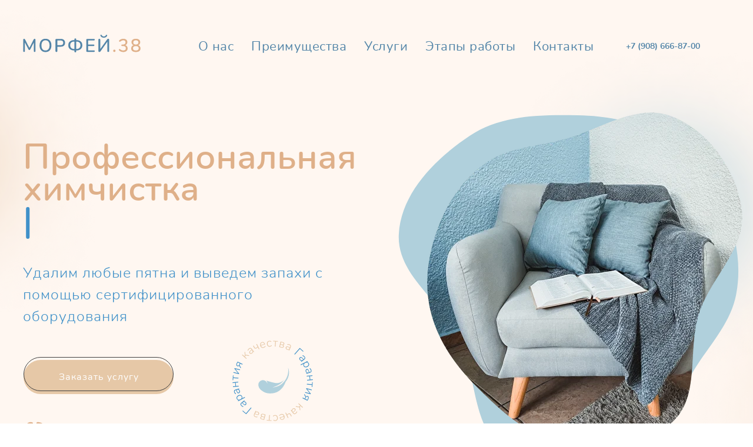

--- FILE ---
content_type: text/html; charset=UTF-8
request_url: https://morfey38.ru/page36507527.html
body_size: 89974
content:
<!DOCTYPE html> <html> <head> <meta charset="utf-8" /> <meta http-equiv="Content-Type" content="text/html; charset=utf-8" /> <meta name="viewport" content="width=device-width, initial-scale=1.0" /> <!--metatextblock--> <title>Услуги клининговой компании в Иркутске по доступным ценам – химчистка мебели и ковров</title> <meta name="description" content="Компания «Морфей» предлагает качественные клининговые услуги. Химчистка мебели и ковров – удалим любые пятна, устраним запахи. Используем в работе только сертифицированное оборудование и проверенные материалы." /> <meta name="keywords" content="клининговые услуги цена, клининговые услуги иркутск цена, услуги клининговой компании, услуги клининговой компании цены" /> <meta property="og:url" content="https://morfey38.ru/page36507527.html" /> <meta property="og:title" content="copy_of_main_2023.05.11" /> <meta property="og:description" content="Удалим любые пятна и выведем запахи с помощью сертифицированного оборудования" /> <meta property="og:type" content="website" /> <meta property="og:image" content="https://static.tildacdn.com/tild3732-3839-4535-b838-393338386433/Baje.png" /> <link rel="canonical" href="https://morfey38.ru/page36507527.html"> <!--/metatextblock--> <meta name="format-detection" content="telephone=no" /> <meta http-equiv="x-dns-prefetch-control" content="on"> <link rel="dns-prefetch" href="https://ws.tildacdn.com"> <link rel="dns-prefetch" href="https://static.tildacdn.com"> <link rel="shortcut icon" href="https://static.tildacdn.com/tild3036-6136-4761-b235-326232333035/favicon_6.ico" type="image/x-icon" /> <!-- Assets --> <script src="https://neo.tildacdn.com/js/tilda-fallback-1.0.min.js" async charset="utf-8"></script> <link rel="stylesheet" href="https://static.tildacdn.com/css/tilda-grid-3.0.min.css" type="text/css" media="all" onerror="this.loaderr='y';"/> <link rel="stylesheet" href="https://static.tildacdn.com/ws/project4607098/tilda-blocks-page36507527.min.css?t=1768290433" type="text/css" media="all" onerror="this.loaderr='y';" /> <link rel="stylesheet" href="https://static.tildacdn.com/css/tilda-animation-2.0.min.css" type="text/css" media="all" onerror="this.loaderr='y';" /> <link rel="stylesheet" href="https://static.tildacdn.com/css/tilda-menu-widgeticons-1.0.min.css" type="text/css" media="all" onerror="this.loaderr='y';" /> <link rel="stylesheet" href="https://static.tildacdn.com/css/tilda-popup-1.1.min.css" type="text/css" media="print" onload="this.media='all';" onerror="this.loaderr='y';" /> <noscript><link rel="stylesheet" href="https://static.tildacdn.com/css/tilda-popup-1.1.min.css" type="text/css" media="all" /></noscript> <link rel="stylesheet" href="https://static.tildacdn.com/css/tilda-forms-1.0.min.css" type="text/css" media="all" onerror="this.loaderr='y';" /> <link rel="stylesheet" type="text/css" href="/custom.css?t=1768290433"> <script nomodule src="https://static.tildacdn.com/js/tilda-polyfill-1.0.min.js" charset="utf-8"></script> <script type="text/javascript">function t_onReady(func) {if(document.readyState!='loading') {func();} else {document.addEventListener('DOMContentLoaded',func);}}
function t_onFuncLoad(funcName,okFunc,time) {if(typeof window[funcName]==='function') {okFunc();} else {setTimeout(function() {t_onFuncLoad(funcName,okFunc,time);},(time||100));}}function t_throttle(fn,threshhold,scope) {return function() {fn.apply(scope||this,arguments);};}function t396_initialScale(t){var e=document.getElementById("rec"+t);if(e){var i=e.querySelector(".t396__artboard");if(i){window.tn_scale_initial_window_width||(window.tn_scale_initial_window_width=document.documentElement.clientWidth);var a=window.tn_scale_initial_window_width,r=[],n,l=i.getAttribute("data-artboard-screens");if(l){l=l.split(",");for(var o=0;o<l.length;o++)r[o]=parseInt(l[o],10)}else r=[320,480,640,960,1200];for(var o=0;o<r.length;o++){var d=r[o];a>=d&&(n=d)}var _="edit"===window.allrecords.getAttribute("data-tilda-mode"),c="center"===t396_getFieldValue(i,"valign",n,r),s="grid"===t396_getFieldValue(i,"upscale",n,r),w=t396_getFieldValue(i,"height_vh",n,r),g=t396_getFieldValue(i,"height",n,r),u=!!window.opr&&!!window.opr.addons||!!window.opera||-1!==navigator.userAgent.indexOf(" OPR/");if(!_&&c&&!s&&!w&&g&&!u){var h=parseFloat((a/n).toFixed(3)),f=[i,i.querySelector(".t396__carrier"),i.querySelector(".t396__filter")],v=Math.floor(parseInt(g,10)*h)+"px",p;i.style.setProperty("--initial-scale-height",v);for(var o=0;o<f.length;o++)f[o].style.setProperty("height","var(--initial-scale-height)");t396_scaleInitial__getElementsToScale(i).forEach((function(t){t.style.zoom=h}))}}}}function t396_scaleInitial__getElementsToScale(t){return t?Array.prototype.slice.call(t.children).filter((function(t){return t&&(t.classList.contains("t396__elem")||t.classList.contains("t396__group"))})):[]}function t396_getFieldValue(t,e,i,a){var r,n=a[a.length-1];if(!(r=i===n?t.getAttribute("data-artboard-"+e):t.getAttribute("data-artboard-"+e+"-res-"+i)))for(var l=0;l<a.length;l++){var o=a[l];if(!(o<=i)&&(r=o===n?t.getAttribute("data-artboard-"+e):t.getAttribute("data-artboard-"+e+"-res-"+o)))break}return r}window.TN_SCALE_INITIAL_VER="1.0",window.tn_scale_initial_window_width=null;</script> <script src="https://static.tildacdn.com/js/jquery-1.10.2.min.js" charset="utf-8" onerror="this.loaderr='y';"></script> <script src="https://static.tildacdn.com/js/tilda-scripts-3.0.min.js" charset="utf-8" defer onerror="this.loaderr='y';"></script> <script src="https://static.tildacdn.com/ws/project4607098/tilda-blocks-page36507527.min.js?t=1768290433" charset="utf-8" async onerror="this.loaderr='y';"></script> <script src="https://static.tildacdn.com/js/tilda-lazyload-1.0.min.js" charset="utf-8" async onerror="this.loaderr='y';"></script> <script src="https://static.tildacdn.com/js/tilda-animation-2.0.min.js" charset="utf-8" async onerror="this.loaderr='y';"></script> <script src="https://static.tildacdn.com/js/tilda-menu-1.0.min.js" charset="utf-8" async onerror="this.loaderr='y';"></script> <script src="https://static.tildacdn.com/js/tilda-menu-widgeticons-1.0.min.js" charset="utf-8" async onerror="this.loaderr='y';"></script> <script src="https://static.tildacdn.com/js/tilda-zero-1.1.min.js" charset="utf-8" async onerror="this.loaderr='y';"></script> <script src="https://static.tildacdn.com/js/tilda-t635-typed-1.0.min.js" charset="utf-8" async onerror="this.loaderr='y';"></script> <script src="https://static.tildacdn.com/js/tilda-popup-1.0.min.js" charset="utf-8" async onerror="this.loaderr='y';"></script> <script src="https://static.tildacdn.com/js/tilda-forms-1.0.min.js" charset="utf-8" async onerror="this.loaderr='y';"></script> <script src="https://static.tildacdn.com/js/tilda-zero-forms-1.0.min.js" charset="utf-8" async onerror="this.loaderr='y';"></script> <script src="https://static.tildacdn.com/js/tilda-animation-ext-1.0.min.js" charset="utf-8" async onerror="this.loaderr='y';"></script> <script src="https://static.tildacdn.com/js/tilda-animation-sbs-1.0.min.js" charset="utf-8" async onerror="this.loaderr='y';"></script> <script src="https://static.tildacdn.com/js/tilda-zero-scale-1.0.min.js" charset="utf-8" async onerror="this.loaderr='y';"></script> <script src="https://static.tildacdn.com/js/tilda-zero-video-1.0.min.js" charset="utf-8" async onerror="this.loaderr='y';"></script> <script src="https://static.tildacdn.com/js/tilda-skiplink-1.0.min.js" charset="utf-8" async onerror="this.loaderr='y';"></script> <script src="https://static.tildacdn.com/js/tilda-events-1.0.min.js" charset="utf-8" async onerror="this.loaderr='y';"></script> <script type="text/javascript" src="https://static.tildacdn.com/js/tilda-lk-dashboard-1.0.min.js" charset="utf-8" async onerror="this.loaderr='y';"></script> <!-- nominify begin --><meta name="yandex-verification" content="9190ceaff5977e0a" /> <!-- Yandex.Metrika counter --> <script type="text/javascript" >
   (function(m,e,t,r,i,k,a){m[i]=m[i]||function(){(m[i].a=m[i].a||[]).push(arguments)};
   m[i].l=1*new Date();k=e.createElement(t),a=e.getElementsByTagName(t)[0],k.async=1,k.src=r,a.parentNode.insertBefore(k,a)})
   (window, document, "script", "https://mc.yandex.ru/metrika/tag.js", "ym");

   ym(88841599, "init", {
        clickmap:true,
        trackLinks:true,
        accurateTrackBounce:true,
        webvisor:true
   });
</script> <noscript><div><img src="https://mc.yandex.ru/watch/88841599" style="position:absolute; left:-9999px;" alt="" /></div></noscript> <!-- /Yandex.Metrika counter --> <!--LiveInternet counter--><script>
new Image().src = "https://counter.yadro.ru/hit?r"+
escape(document.referrer)+((typeof(screen)=="undefined")?"":
";s"+screen.width+"*"+screen.height+"*"+(screen.colorDepth?
screen.colorDepth:screen.pixelDepth))+";u"+escape(document.URL)+
";h"+escape(document.title.substring(0,150))+
";"+Math.random();</script><!--/LiveInternet--> <script type="text/javascript" src="https://izvonok.com/callback_api?key=2595e24e2946f5f346099a182689641c"></script><!-- nominify end --><script type="text/javascript">window.dataLayer=window.dataLayer||[];</script> <script type="text/javascript">(function() {if((/bot|google|yandex|baidu|bing|msn|duckduckbot|teoma|slurp|crawler|spider|robot|crawling|facebook/i.test(navigator.userAgent))===false&&typeof(sessionStorage)!='undefined'&&sessionStorage.getItem('visited')!=='y'&&document.visibilityState){var style=document.createElement('style');style.type='text/css';style.innerHTML='@media screen and (min-width: 980px) {.t-records {opacity: 0;}.t-records_animated {-webkit-transition: opacity ease-in-out .2s;-moz-transition: opacity ease-in-out .2s;-o-transition: opacity ease-in-out .2s;transition: opacity ease-in-out .2s;}.t-records.t-records_visible {opacity: 1;}}';document.getElementsByTagName('head')[0].appendChild(style);function t_setvisRecs(){var alr=document.querySelectorAll('.t-records');Array.prototype.forEach.call(alr,function(el) {el.classList.add("t-records_animated");});setTimeout(function() {Array.prototype.forEach.call(alr,function(el) {el.classList.add("t-records_visible");});sessionStorage.setItem("visited","y");},400);}
document.addEventListener('DOMContentLoaded',t_setvisRecs);}})();</script></head> <body class="t-body" style="margin:0;"> <!--allrecords--> <div id="allrecords" class="t-records" data-hook="blocks-collection-content-node" data-tilda-project-id="4607098" data-tilda-page-id="36507527" data-tilda-formskey="7f5893f222193f5f25638c7c574cb1b6" data-tilda-stat-scroll="yes" data-tilda-lazy="yes" data-tilda-root-zone="com" data-tilda-project-headcode="yes" data-tilda-project-country="RU"> <div id="rec589705740" class="r t-rec t-screenmin-480px" style=" " data-animationappear="off" data-record-type="257" data-screen-min="480px"> <!-- T228 --> <div id="nav589705740marker"></div> <div id="nav589705740" class="t228 t228__positionfixed " style=" height:158px; " data-bgcolor-hex="" data-bgcolor-rgba="" data-navmarker="nav589705740marker" data-appearoffset="" data-bgopacity-two="" data-menushadow="" data-menushadow-css="" data-bgopacity="0.50" data-menu-items-align="right" data-menu="yes"> <div class="t228__maincontainer t228__c12collumns" style="height:158px;"> <div class="t228__padding40px"></div> <div class="t228__leftside"> <div class="t228__leftcontainer"> <a href="http://morfey38.ru" class="t228__imgwrapper"> <img class="t228__imglogo "
src="https://static.tildacdn.com/tild3363-3362-4564-a230-373232333136/94.png"
imgfield="img"
style="max-height: 80px" alt=""> </a> </div> </div> <div class="t228__centerside t228__menualign_right"> <nav class="t228__centercontainer"> <ul role="list" class="t228__list t-menu__list"> <li class="t228__list_item"
style="padding:0 15px 0 0;"> <a class="t-menu__link-item"
href="#about" data-menu-submenu-hook="" data-menu-item-number="1">
О нас
</a> </li> <li class="t228__list_item"
style="padding:0 15px;"> <a class="t-menu__link-item"
href="#preimushestva" data-menu-submenu-hook="" data-menu-item-number="2">
Преимущества
</a> </li> <li class="t228__list_item"
style="padding:0 15px;"> <a class="t-menu__link-item"
href="#uslugi" data-menu-submenu-hook="" data-menu-item-number="3">
Услуги
</a> </li> <li class="t228__list_item"
style="padding:0 15px;"> <a class="t-menu__link-item"
href="#rabota" data-menu-submenu-hook="" data-menu-item-number="4">
Этапы работы
</a> </li> <li class="t228__list_item"
style="padding:0 0 0 15px;"> <a class="t-menu__link-item"
href="#contact" data-menu-submenu-hook="" data-menu-item-number="5">
Контакты
</a> </li> </ul> </nav> </div> <div class="t228__rightside"> <div class="t228__rightcontainer"> <div class="t228__right_buttons"> <div class="t228__right_buttons_wrap"> <div class="t228__right_buttons_but"> <a
class="t-btn t-btnflex t-btnflex_type_button t-btnflex_sm"
href="tel:+7 (908) 666-87-00"><span class="t-btnflex__text">+7 (908) 666-87-00</span> <style>#rec589705740 .t-btnflex.t-btnflex_type_button {color:#5385a8;--border-width:0px;border-style:none !important;border-radius:20px;box-shadow:none !important;transition-duration:0.2s;transition-property:background-color,color,border-color,box-shadow,opacity,transform,gap;transition-timing-function:ease-in-out;}</style></a> </div> </div> </div> </div> </div> <div class="t228__padding40px"> </div> </div> </div> <style>@media screen and (max-width:980px){#rec589705740 .t228{position:static;}}</style> <script>window.addEventListener('resize',t_throttle(function() {t_onFuncLoad('t_menu__setBGcolor',function() {t_menu__setBGcolor('589705740','.t228');});}));t_onReady(function() {t_onFuncLoad('t_menu__highlightActiveLinks',function() {t_menu__highlightActiveLinks('.t228__list_item a');});t_onFuncLoad('t_menu__findAnchorLinks',function() {t_menu__findAnchorLinks('589705740','.t228__list_item a');});t_onFuncLoad('t228__init',function() {t228__init('589705740');});t_onFuncLoad('t_menu__setBGcolor',function() {t_menu__setBGcolor('589705740','.t228');});t_onFuncLoad('t_menu__interactFromKeyboard',function() {t_menu__interactFromKeyboard('589705740');});});</script> <style>#rec589705740 .t-menu__link-item{-webkit-transition:color 0.3s ease-in-out,opacity 0.3s ease-in-out;transition:color 0.3s ease-in-out,opacity 0.3s ease-in-out;}#rec589705740 .t-menu__link-item:not(.t-active):not(.tooltipstered):hover{color:#dfb089 !important;}#rec589705740 .t-menu__link-item:not(.t-active):not(.tooltipstered):focus-visible{color:#dfb089 !important;}@supports (overflow:-webkit-marquee) and (justify-content:inherit){#rec589705740 .t-menu__link-item,#rec589705740 .t-menu__link-item.t-active{opacity:1 !important;}}</style> <style> #rec589705740 .t228__leftcontainer a{color:#ffffff;}#rec589705740 a.t-menu__link-item{font-size:22px;color:#5385a8;font-family:'Nunito';font-weight:400;letter-spacing:0.5px;}#rec589705740 .t228__right_langs_lang a{font-size:22px;color:#5385a8;font-family:'Nunito';font-weight:400;letter-spacing:0.5px;}</style> <style> #rec589705740 .t228__logo{color:#ffffff;}</style> </div> <div id="rec589705742" class="r t-rec t-rec_pt_0 t-rec_pb_0 t-screenmax-480px" style="padding-top:0px;padding-bottom:0px; " data-animationappear="off" data-record-type="450" data-screen-max="480px"> <div class="t450__menu__content "
style="top:25px; right: 25px; left: auto;" data-menu="yes" data-appearoffset="" data-hideoffset=""> <div class="t450__burger_container t450__small "> <div class="t450__burger_bg t450__burger_cirqle"
style="background-color:#dfb089; opacity:0.50;"> </div> <button type="button"
class="t-menuburger t-menuburger_first t-menuburger__small"
aria-label="Навигационное меню"
aria-expanded="false"> <span style="background-color:#ffffff;"></span> <span style="background-color:#ffffff;"></span> <span style="background-color:#ffffff;"></span> <span style="background-color:#ffffff;"></span> </button> <script>function t_menuburger_init(recid) {var rec=document.querySelector('#rec' + recid);if(!rec) return;var burger=rec.querySelector('.t-menuburger');if(!burger) return;var isSecondStyle=burger.classList.contains('t-menuburger_second');if(isSecondStyle&&!window.isMobile&&!('ontouchend' in document)) {burger.addEventListener('mouseenter',function() {if(burger.classList.contains('t-menuburger-opened')) return;burger.classList.remove('t-menuburger-unhovered');burger.classList.add('t-menuburger-hovered');});burger.addEventListener('mouseleave',function() {if(burger.classList.contains('t-menuburger-opened')) return;burger.classList.remove('t-menuburger-hovered');burger.classList.add('t-menuburger-unhovered');setTimeout(function() {burger.classList.remove('t-menuburger-unhovered');},300);});}
burger.addEventListener('click',function() {if(!burger.closest('.tmenu-mobile')&&!burger.closest('.t450__burger_container')&&!burger.closest('.t466__container')&&!burger.closest('.t204__burger')&&!burger.closest('.t199__js__menu-toggler')) {burger.classList.toggle('t-menuburger-opened');burger.classList.remove('t-menuburger-unhovered');}});var menu=rec.querySelector('[data-menu="yes"]');if(!menu) return;var menuLinks=menu.querySelectorAll('.t-menu__link-item');var submenuClassList=['t978__menu-link_hook','t978__tm-link','t966__tm-link','t794__tm-link','t-menusub__target-link'];Array.prototype.forEach.call(menuLinks,function(link) {link.addEventListener('click',function() {var isSubmenuHook=submenuClassList.some(function(submenuClass) {return link.classList.contains(submenuClass);});if(isSubmenuHook) return;burger.classList.remove('t-menuburger-opened');});});menu.addEventListener('clickedAnchorInTooltipMenu',function() {burger.classList.remove('t-menuburger-opened');});}
t_onReady(function() {t_onFuncLoad('t_menuburger_init',function(){t_menuburger_init('589705742');});});</script> <style>.t-menuburger{position:relative;flex-shrink:0;width:28px;height:20px;padding:0;border:none;background-color:transparent;outline:none;-webkit-transform:rotate(0deg);transform:rotate(0deg);transition:transform .5s ease-in-out;cursor:pointer;z-index:999;}.t-menuburger span{display:block;position:absolute;width:100%;opacity:1;left:0;-webkit-transform:rotate(0deg);transform:rotate(0deg);transition:.25s ease-in-out;height:3px;background-color:#000;}.t-menuburger span:nth-child(1){top:0px;}.t-menuburger span:nth-child(2),.t-menuburger span:nth-child(3){top:8px;}.t-menuburger span:nth-child(4){top:16px;}.t-menuburger__big{width:42px;height:32px;}.t-menuburger__big span{height:5px;}.t-menuburger__big span:nth-child(2),.t-menuburger__big span:nth-child(3){top:13px;}.t-menuburger__big span:nth-child(4){top:26px;}.t-menuburger__small{width:22px;height:14px;}.t-menuburger__small span{height:2px;}.t-menuburger__small span:nth-child(2),.t-menuburger__small span:nth-child(3){top:6px;}.t-menuburger__small span:nth-child(4){top:12px;}.t-menuburger-opened span:nth-child(1){top:8px;width:0%;left:50%;}.t-menuburger-opened span:nth-child(2){-webkit-transform:rotate(45deg);transform:rotate(45deg);}.t-menuburger-opened span:nth-child(3){-webkit-transform:rotate(-45deg);transform:rotate(-45deg);}.t-menuburger-opened span:nth-child(4){top:8px;width:0%;left:50%;}.t-menuburger-opened.t-menuburger__big span:nth-child(1){top:6px;}.t-menuburger-opened.t-menuburger__big span:nth-child(4){top:18px;}.t-menuburger-opened.t-menuburger__small span:nth-child(1),.t-menuburger-opened.t-menuburger__small span:nth-child(4){top:6px;}@media (hover),(min-width:0\0){.t-menuburger_first:hover span:nth-child(1){transform:translateY(1px);}.t-menuburger_first:hover span:nth-child(4){transform:translateY(-1px);}.t-menuburger_first.t-menuburger__big:hover span:nth-child(1){transform:translateY(3px);}.t-menuburger_first.t-menuburger__big:hover span:nth-child(4){transform:translateY(-3px);}}.t-menuburger_second span:nth-child(2),.t-menuburger_second span:nth-child(3){width:80%;left:20%;right:0;}@media (hover),(min-width:0\0){.t-menuburger_second.t-menuburger-hovered span:nth-child(2),.t-menuburger_second.t-menuburger-hovered span:nth-child(3){animation:t-menuburger-anim 0.3s ease-out normal forwards;}.t-menuburger_second.t-menuburger-unhovered span:nth-child(2),.t-menuburger_second.t-menuburger-unhovered span:nth-child(3){animation:t-menuburger-anim2 0.3s ease-out normal forwards;}}.t-menuburger_second.t-menuburger-opened span:nth-child(2),.t-menuburger_second.t-menuburger-opened span:nth-child(3){left:0;right:0;width:100%!important;}.t-menuburger_third span:nth-child(4){width:70%;left:unset;right:0;}@media (hover),(min-width:0\0){.t-menuburger_third:not(.t-menuburger-opened):hover span:nth-child(4){width:100%;}}.t-menuburger_third.t-menuburger-opened span:nth-child(4){width:0!important;right:50%;}.t-menuburger_fourth{height:12px;}.t-menuburger_fourth.t-menuburger__small{height:8px;}.t-menuburger_fourth.t-menuburger__big{height:18px;}.t-menuburger_fourth span:nth-child(2),.t-menuburger_fourth span:nth-child(3){top:4px;opacity:0;}.t-menuburger_fourth span:nth-child(4){top:8px;}.t-menuburger_fourth.t-menuburger__small span:nth-child(2),.t-menuburger_fourth.t-menuburger__small span:nth-child(3){top:3px;}.t-menuburger_fourth.t-menuburger__small span:nth-child(4){top:6px;}.t-menuburger_fourth.t-menuburger__small span:nth-child(2),.t-menuburger_fourth.t-menuburger__small span:nth-child(3){top:3px;}.t-menuburger_fourth.t-menuburger__small span:nth-child(4){top:6px;}.t-menuburger_fourth.t-menuburger__big span:nth-child(2),.t-menuburger_fourth.t-menuburger__big span:nth-child(3){top:6px;}.t-menuburger_fourth.t-menuburger__big span:nth-child(4){top:12px;}@media (hover),(min-width:0\0){.t-menuburger_fourth:not(.t-menuburger-opened):hover span:nth-child(1){transform:translateY(1px);}.t-menuburger_fourth:not(.t-menuburger-opened):hover span:nth-child(4){transform:translateY(-1px);}.t-menuburger_fourth.t-menuburger__big:not(.t-menuburger-opened):hover span:nth-child(1){transform:translateY(3px);}.t-menuburger_fourth.t-menuburger__big:not(.t-menuburger-opened):hover span:nth-child(4){transform:translateY(-3px);}}.t-menuburger_fourth.t-menuburger-opened span:nth-child(1),.t-menuburger_fourth.t-menuburger-opened span:nth-child(4){top:4px;}.t-menuburger_fourth.t-menuburger-opened span:nth-child(2),.t-menuburger_fourth.t-menuburger-opened span:nth-child(3){opacity:1;}@keyframes t-menuburger-anim{0%{width:80%;left:20%;right:0;}50%{width:100%;left:0;right:0;}100%{width:80%;left:0;right:20%;}}@keyframes t-menuburger-anim2{0%{width:80%;left:0;}50%{width:100%;right:0;left:0;}100%{width:80%;left:20%;right:0;}}</style> </div> </div> <!-- t450 --> <div id="nav589705742marker"></div> <div class="t450__overlay"> <div class="t450__overlay_bg"
style="background-color:#000000; "> </div> </div> <div id="nav589705742" class="t450 " data-tooltip-hook="#menuopen"
style="max-width: 260px;background-color: #eacaaf;"> <button type="button"
class="t450__close-button t450__close t450_opened "
style="background-color: #eacaaf;" aria-label="Close menu"> <div class="t450__close_icon" style="color:#ffffff;"> <span></span> <span></span> <span></span> <span></span> </div> </button> <div class="t450__container t-align_left"> <div class="t450__top"> <nav class="t450__menu"> <ul role="list" class="t450__list t-menu__list"> <li class="t450__list_item"> <a class="t-menu__link-item "
href="#about" data-menu-submenu-hook="" data-menu-item-number="1">
О нас
</a> </li> <li class="t450__list_item"> <a class="t-menu__link-item "
href="#preimushestva" data-menu-submenu-hook="" data-menu-item-number="2">
Преимущества
</a> </li> <li class="t450__list_item"> <a class="t-menu__link-item "
href="#uslugi" data-menu-submenu-hook="" data-menu-item-number="3">
Услуги
</a> </li> <li class="t450__list_item"> <a class="t-menu__link-item "
href="#rabota" data-menu-submenu-hook="" data-menu-item-number="4">
Этапы работы
</a> </li> <li class="t450__list_item"> <a class="t-menu__link-item "
href="#contact" data-menu-submenu-hook="" data-menu-item-number="5">
Контакты
</a> </li> </ul> </nav> </div> <div class="t450__rightside"> </div> </div> </div> <script>t_onReady(function() {var rec=document.querySelector('#rec589705742');if(!rec) return;rec.setAttribute('data-animationappear','off');rec.style.opacity=1;t_onFuncLoad('t450_initMenu',function() {t450_initMenu('589705742');});t_onFuncLoad('t_menuWidgets__init',function() {t_menuWidgets__init('589705742');});});</script> <style>#rec589705742 .t-menu__link-item{-webkit-transition:color 0.3s ease-in-out,opacity 0.3s ease-in-out;transition:color 0.3s ease-in-out,opacity 0.3s ease-in-out;}#rec589705742 .t-menu__link-item.t-active:not(.t978__menu-link){color:#4091c9 !important;}@supports (overflow:-webkit-marquee) and (justify-content:inherit){#rec589705742 .t-menu__link-item,#rec589705742 .t-menu__link-item.t-active{opacity:1 !important;}}</style> <style> #rec589705742 a.t-menu__link-item{font-size:24px;color:#ffffff;}</style> <style> #rec589705742 .t450__right_langs_lang a{color:#ffffff;}</style> </div> <div id="rec589705744" class="r t-rec" style=" " data-animationappear="off" data-record-type="396"> <!-- T396 --> <style>#rec589705744 .t396__artboard {min-height:895px;height:100vh;background-color:#fff7f1;overflow:visible;}#rec589705744 .t396__filter {min-height:895px;height:100vh;}#rec589705744 .t396__carrier{min-height:895px;height:100vh;background-position:center center;background-attachment:scroll;background-size:cover;background-repeat:no-repeat;}@media screen and (max-width:1199px) {#rec589705744 .t396__artboard,#rec589705744 .t396__filter,#rec589705744 .t396__carrier {min-height:965px;}#rec589705744 .t396__filter {}#rec589705744 .t396__carrier {background-attachment:scroll;}}@media screen and (max-width:959px) {#rec589705744 .t396__artboard,#rec589705744 .t396__filter,#rec589705744 .t396__carrier {min-height:1315px;}#rec589705744 .t396__filter {}#rec589705744 .t396__carrier {background-attachment:scroll;}}@media screen and (max-width:639px) {#rec589705744 .t396__artboard,#rec589705744 .t396__filter,#rec589705744 .t396__carrier {min-height:1475px;height:100vh;}#rec589705744 .t396__artboard {background-color:#fff7f1;}#rec589705744 .t396__filter{}#rec589705744 .t396__carrier {background-position:center center;background-attachment:scroll;}}@media screen and (max-width:479px) {#rec589705744 .t396__artboard,#rec589705744 .t396__filter,#rec589705744 .t396__carrier {min-height:1065px;}#rec589705744 .t396__filter {}#rec589705744 .t396__carrier {background-attachment:scroll;}}#rec589705744 .tn-elem[data-elem-id="1633422249966"]{color:#dfb089;z-index:19;top:2px;left:50px;width:235px;height:auto;}#rec589705744 .tn-elem[data-elem-id="1633422249966"] .tn-atom{color:#dfb089;font-size:25px;font-family:'Nunito',Arial,sans-serif;line-height:1.55;font-weight:700;background-position:center center;border-width:var(--t396-borderwidth,0);border-style:var(--t396-borderstyle,solid);border-color:var(--t396-bordercolor,transparent);transition:background-color var(--t396-speedhover,0s) ease-in-out,color var(--t396-speedhover,0s) ease-in-out,border-color var(--t396-speedhover,0s) ease-in-out,box-shadow var(--t396-shadowshoverspeed,0.2s) ease-in-out;text-shadow:var(--t396-shadow-text-x,0px) var(--t396-shadow-text-y,0px) var(--t396-shadow-text-blur,0px) rgba(var(--t396-shadow-text-color),var(--t396-shadow-text-opacity,100%));}@media screen and (max-width:1199px){#rec589705744 .tn-elem[data-elem-id="1633422249966"]{height:auto;}}@media screen and (max-width:959px){#rec589705744 .tn-elem[data-elem-id="1633422249966"]{height:auto;}}@media screen and (max-width:639px){#rec589705744 .tn-elem[data-elem-id="1633422249966"]{height:auto;}}@media screen and (max-width:479px){#rec589705744 .tn-elem[data-elem-id="1633422249966"]{width:199px;height:auto;}#rec589705744 .tn-elem[data-elem-id="1633422249966"] .tn-atom{font-size:22px;background-size:cover;}}#rec589705744 .tn-elem[data-elem-id="1633422385488"]{z-index:20;top:0px;left:0px;width:44px;height:auto;}#rec589705744 .tn-elem[data-elem-id="1633422385488"] .tn-atom{background-position:center center;border-width:var(--t396-borderwidth,0);border-style:var(--t396-borderstyle,solid);border-color:var(--t396-bordercolor,transparent);transition:background-color var(--t396-speedhover,0s) ease-in-out,color var(--t396-speedhover,0s) ease-in-out,border-color var(--t396-speedhover,0s) ease-in-out,box-shadow var(--t396-shadowshoverspeed,0.2s) ease-in-out;}@media screen and (max-width:1199px){#rec589705744 .tn-elem[data-elem-id="1633422385488"]{height:auto;}}@media screen and (max-width:959px){#rec589705744 .tn-elem[data-elem-id="1633422385488"]{height:auto;}}@media screen and (max-width:639px){#rec589705744 .tn-elem[data-elem-id="1633422385488"]{height:auto;}}@media screen and (max-width:479px){#rec589705744 .tn-elem[data-elem-id="1633422385488"]{width:24px;height:auto;}#rec589705744 .tn-elem[data-elem-id="1633422385488"] .tn-atom{background-size:cover;-webkit-transform:rotate(0deg);-moz-transform:rotate(0deg);transform:rotate(0deg);}}#rec589705744 .tn-elem[data-elem-id="1632823817957"]{color:#ffffff;text-align:center;z-index:8;top:5px;left:0px;width:255px;height:58px;}#rec589705744 .tn-elem.t396__elem--anim-hidden[data-elem-id="1632823817957"]{opacity:0;}#rec589705744 .tn-elem[data-elem-id="1632823817957"] .tn-atom{color:#ffffff;font-size:16px;font-family:'Nunito',Arial,sans-serif;line-height:1.55;font-weight:400;letter-spacing:1px;border-radius:30px;background-color:transparent;background-position:center center;--t396-borderwidth:1px;border-width:var(--t396-borderwidth,0);border-style:var(--t396-borderstyle,solid);border-color:transparent;--t396-speedhover:0.2s;transition:background-color var(--t396-speedhover,0s) ease-in-out,color var(--t396-speedhover,0s) ease-in-out,border-color var(--t396-speedhover,0s) ease-in-out,box-shadow var(--t396-shadowshoverspeed,0.2s) ease-in-out;position:relative;z-index:1;background-image:none;--t396-bgcolor-color:#e6c8a7;--t396-bgcolor-image:none;-webkit-box-pack:center;-ms-flex-pack:center;justify-content:center;}#rec589705744 .tn-elem[data-elem-id="1632823817957"] .tn-atom::before,#rec589705744 .tn-elem[data-elem-id="1632823817957"] .tn-atom::after{--t396-borderoffset:calc(var(--t396-borderwidth,0px) * var(--t396-borderstyle-existed,1));content:'';position:absolute;width:calc(100% + 2 * var(--t396-borderoffset));height:calc(100% + 2 * var(--t396-borderoffset));left:calc(-1 * var(--t396-borderoffset));top:calc(-1 * var(--t396-borderoffset));box-sizing:border-box;background-origin:border-box;background-clip:border-box;pointer-events:none;border-radius:30px;border-width:var(--t396-borderwidth,0);border-style:var(--t396-borderstyle,solid);transition:opacity var(--t396-speedhover,0s) ease-in-out;;}#rec589705744 .tn-elem[data-elem-id="1632823817957"] .tn-atom::before{z-index:-2;opacity:1;border-color:var(--t396-bordercolor,transparent);background-color:var(--t396-bgcolor-color,transparent);background-image:var(--t396-bgcolor-image,none);}#rec589705744 .tn-elem[data-elem-id="1632823817957"] .tn-atom::after{z-index:-1;opacity:0;border-color:var(--t396-bordercolor-hover,var(--t396-bordercolor,transparent));background-color:var(--t396-bgcolor-hover-color,var(--t396-bgcolor-color,transparent));background-image:var(--t396-bgcolor-hover-image,var(--t396-bgcolor-image,none));}#rec589705744 .tn-elem[data-elem-id="1632823817957"] .tn-atom .tn-atom__button-text{transition:color var(--t396-speedhover,0s) ease-in-out;color:#ffffff;}@media (hover),(min-width:0\0){#rec589705744 .tn-elem[data-elem-id="1632823817957"] .tn-atom:hover::after{opacity:1;}}@media screen and (max-width:1199px){#rec589705744 .tn-elem[data-elem-id="1632823817957"]{width:px;}#rec589705744 .tn-elem[data-elem-id="1632823817957"] .tn-atom{white-space:normal;background-size:cover;}#rec589705744 .tn-elem[data-elem-id="1632823817957"] .tn-atom .tn-atom__button-text{overflow:visible;}}@media screen and (max-width:959px){#rec589705744 .tn-elem[data-elem-id="1632823817957"]{width:px;}#rec589705744 .tn-elem[data-elem-id="1632823817957"] .tn-atom{white-space:normal;background-size:cover;}#rec589705744 .tn-elem[data-elem-id="1632823817957"] .tn-atom .tn-atom__button-text{overflow:visible;}}@media screen and (max-width:639px){#rec589705744 .tn-elem[data-elem-id="1632823817957"]{width:px;}#rec589705744 .tn-elem[data-elem-id="1632823817957"] .tn-atom{white-space:normal;background-size:cover;}#rec589705744 .tn-elem[data-elem-id="1632823817957"] .tn-atom .tn-atom__button-text{overflow:visible;}}@media screen and (max-width:479px){#rec589705744 .tn-elem[data-elem-id="1632823817957"]{width:206px;height:47px;}#rec589705744 .tn-elem[data-elem-id="1632823817957"] .tn-atom{white-space:normal;background-size:cover;}#rec589705744 .tn-elem[data-elem-id="1632823817957"] .tn-atom .tn-atom__button-text{overflow:visible;}}#rec589705744 .tn-elem[data-elem-id="1632823893336"]{z-index:9;top:0px;left:0px;width:255px;height:58px;pointer-events:none;}#rec589705744 .tn-elem[data-elem-id="1632823893336"] .tn-atom{border-radius:60px;background-position:center center;--t396-borderwidth:1px;--t396-bordercolor:#404040;border-width:var(--t396-borderwidth,0);border-style:var(--t396-borderstyle,solid);border-color:var(--t396-bordercolor,transparent);transition:background-color var(--t396-speedhover,0s) ease-in-out,color var(--t396-speedhover,0s) ease-in-out,border-color var(--t396-speedhover,0s) ease-in-out,box-shadow var(--t396-shadowshoverspeed,0.2s) ease-in-out;}@media screen and (max-width:479px){#rec589705744 .tn-elem[data-elem-id="1632823893336"]{width:206px;height:48px;}}#rec589705744 .tn-elem[data-elem-id="1633072689739"]{z-index:4;top:16px;left:298px;width:567px;height:auto;}#rec589705744 .tn-elem[data-elem-id="1633072689739"] .tn-atom{background-position:center center;border-width:var(--t396-borderwidth,0);border-style:var(--t396-borderstyle,solid);border-color:var(--t396-bordercolor,transparent);transition:background-color var(--t396-speedhover,0s) ease-in-out,color var(--t396-speedhover,0s) ease-in-out,border-color var(--t396-speedhover,0s) ease-in-out,box-shadow var(--t396-shadowshoverspeed,0.2s) ease-in-out;}@media screen and (max-width:1199px){#rec589705744 .tn-elem[data-elem-id="1633072689739"]{width:427px;height:auto;}}@media screen and (max-width:959px){#rec589705744 .tn-elem[data-elem-id="1633072689739"]{width:429px;height:auto;}}@media screen and (max-width:639px){#rec589705744 .tn-elem[data-elem-id="1633072689739"]{width:408px;height:auto;}}@media screen and (max-width:479px){#rec589705744 .tn-elem[data-elem-id="1633072689739"]{width:306px;height:auto;}}#rec589705744 .tn-elem[data-elem-id="1632823411800"]{z-index:5;top:0px;left:0px;width:836px;height:auto;}#rec589705744 .tn-elem[data-elem-id="1632823411800"] .tn-atom{background-position:center center;border-width:var(--t396-borderwidth,0);border-style:var(--t396-borderstyle,solid);border-color:var(--t396-bordercolor,transparent);transition:background-color var(--t396-speedhover,0s) ease-in-out,color var(--t396-speedhover,0s) ease-in-out,border-color var(--t396-speedhover,0s) ease-in-out,box-shadow var(--t396-shadowshoverspeed,0.2s) ease-in-out;}@media screen and (max-width:1199px){#rec589705744 .tn-elem[data-elem-id="1632823411800"]{width:630px;height:auto;}}@media screen and (max-width:959px){#rec589705744 .tn-elem[data-elem-id="1632823411800"]{width:632px;height:auto;}}@media screen and (max-width:639px){#rec589705744 .tn-elem[data-elem-id="1632823411800"]{width:601px;height:auto;}}@media screen and (max-width:479px){#rec589705744 .tn-elem[data-elem-id="1632823411800"]{width:452px;height:auto;}}#rec589705744 .tn-elem[data-elem-id="1632823502337"]{z-index:6;top:135px;left:170px;width:536px;height:auto;}#rec589705744 .tn-elem[data-elem-id="1632823502337"] .tn-atom{background-position:center center;border-width:var(--t396-borderwidth,0);border-style:var(--t396-borderstyle,solid);border-color:var(--t396-bordercolor,transparent);transition:background-color var(--t396-speedhover,0s) ease-in-out,color var(--t396-speedhover,0s) ease-in-out,border-color var(--t396-speedhover,0s) ease-in-out,box-shadow var(--t396-shadowshoverspeed,0.2s) ease-in-out;}@media screen and (max-width:1199px){#rec589705744 .tn-elem[data-elem-id="1632823502337"]{width:403px;height:auto;}}@media screen and (max-width:959px){#rec589705744 .tn-elem[data-elem-id="1632823502337"]{width:404px;height:auto;}}@media screen and (max-width:639px){#rec589705744 .tn-elem[data-elem-id="1632823502337"]{width:386px;height:auto;}}@media screen and (max-width:479px){#rec589705744 .tn-elem[data-elem-id="1632823502337"]{width:291px;height:auto;}}#rec589705744 .tn-elem[data-elem-id="1632825017850"]{z-index:1;top:calc(50vh - 447.5px + 319px);;left:calc(50% - 600px + 1274px);;width:668px;height:auto;}#rec589705744 .tn-elem.t396__elem--anim-hidden[data-elem-id="1632825017850"]{opacity:0;}#rec589705744 .tn-elem[data-elem-id="1632825017850"] .tn-atom{background-position:center center;border-width:var(--t396-borderwidth,0);border-style:var(--t396-borderstyle,solid);border-color:var(--t396-bordercolor,transparent);transition:background-color var(--t396-speedhover,0s) ease-in-out,color var(--t396-speedhover,0s) ease-in-out,border-color var(--t396-speedhover,0s) ease-in-out,box-shadow var(--t396-shadowshoverspeed,0.2s) ease-in-out;}@media screen and (max-width:1199px){#rec589705744 .tn-elem[data-elem-id="1632825017850"]{top:666px;;left:calc(50% - 480px + 830px);;width:398px;height:auto;}}@media screen and (max-width:959px){#rec589705744 .tn-elem[data-elem-id="1632825017850"]{top:1040px;;left:calc(50% - 320px + 450px);;width:348px;height:auto;}}@media screen and (max-width:639px){#rec589705744 .tn-elem[data-elem-id="1632825017850"]{top:1150px;;left:calc(50% - 240px + 330px);;height:auto;}}@media screen and (max-width:479px){#rec589705744 .tn-elem[data-elem-id="1632825017850"]{top:900px;;left:calc(50% - 160px + 265px);;width:222px;height:auto;}#rec589705744 .tn-elem[data-elem-id="1632825017850"] .tn-atom{background-size:cover;-webkit-transform:rotate(0deg);-moz-transform:rotate(0deg);transform:rotate(0deg);}}#rec589705744 .tn-elem[data-elem-id="1632824936592"]{z-index:2;top:calc(50vh - 447.5px + 299px);;left:calc(50% - 600px + 1234px);;width:668px;height:auto;}#rec589705744 .tn-elem.t396__elem--anim-hidden[data-elem-id="1632824936592"]{opacity:0;}#rec589705744 .tn-elem[data-elem-id="1632824936592"] .tn-atom{background-position:center center;border-width:var(--t396-borderwidth,0);border-style:var(--t396-borderstyle,solid);border-color:var(--t396-bordercolor,transparent);transition:background-color var(--t396-speedhover,0s) ease-in-out,color var(--t396-speedhover,0s) ease-in-out,border-color var(--t396-speedhover,0s) ease-in-out,box-shadow var(--t396-shadowshoverspeed,0.2s) ease-in-out;}@media screen and (max-width:1199px){#rec589705744 .tn-elem[data-elem-id="1632824936592"]{top:654px;;left:calc(50% - 480px + 808px);;width:398px;height:auto;}}@media screen and (max-width:959px){#rec589705744 .tn-elem[data-elem-id="1632824936592"]{top:1029px;;left:calc(50% - 320px + 430px);;width:348px;height:auto;}}@media screen and (max-width:639px){#rec589705744 .tn-elem[data-elem-id="1632824936592"]{top:1138px;;left:calc(50% - 240px + 310px);;height:auto;}}@media screen and (max-width:479px){#rec589705744 .tn-elem[data-elem-id="1632824936592"]{top:895px;;left:calc(50% - 160px + 250px);;width:223px;height:auto;}#rec589705744 .tn-elem[data-elem-id="1632824936592"] .tn-atom{background-size:cover;-webkit-transform:rotate(0deg);-moz-transform:rotate(0deg);transform:rotate(0deg);}}#rec589705744 .tn-elem[data-elem-id="1632825178599"]{z-index:3;top:calc(50vh - 447.5px + 388px);;left:calc(50% - 600px + 1120px);;width:612px;height:auto;}#rec589705744 .tn-elem[data-elem-id="1632825178599"] .tn-atom{background-position:center center;border-width:var(--t396-borderwidth,0);border-style:var(--t396-borderstyle,solid);border-color:var(--t396-bordercolor,transparent);transition:background-color var(--t396-speedhover,0s) ease-in-out,color var(--t396-speedhover,0s) ease-in-out,border-color var(--t396-speedhover,0s) ease-in-out,box-shadow var(--t396-shadowshoverspeed,0.2s) ease-in-out;}@media screen and (max-width:1199px){#rec589705744 .tn-elem[data-elem-id="1632825178599"]{top:706px;;left:calc(50% - 480px + 738px);;width:364px;height:auto;}}@media screen and (max-width:959px){#rec589705744 .tn-elem[data-elem-id="1632825178599"]{top:1075px;;left:calc(50% - 320px + 370px);;width:318px;height:auto;}}@media screen and (max-width:639px){#rec589705744 .tn-elem[data-elem-id="1632825178599"]{top:1185px;;left:calc(50% - 240px + 250px);;height:auto;}}@media screen and (max-width:479px){#rec589705744 .tn-elem[data-elem-id="1632825178599"]{top:880px;;left:calc(50% - 160px + 170px);;width:272px;height:auto;}}#rec589705744 .tn-elem[data-elem-id="1632823702397"]{color:#4091c9;z-index:7;top:calc(50vh - 447.5px + 446px);;left:calc(50% - 600px + -1px);;width:536px;height:auto;}#rec589705744 .tn-elem[data-elem-id="1632823702397"] .tn-atom{color:#4091c9;font-size:25px;font-family:'Nunito',Arial,sans-serif;line-height:1.5;font-weight:300;letter-spacing:1px;background-position:center center;border-width:var(--t396-borderwidth,0);border-style:var(--t396-borderstyle,solid);border-color:var(--t396-bordercolor,transparent);transition:background-color var(--t396-speedhover,0s) ease-in-out,color var(--t396-speedhover,0s) ease-in-out,border-color var(--t396-speedhover,0s) ease-in-out,box-shadow var(--t396-shadowshoverspeed,0.2s) ease-in-out;text-shadow:var(--t396-shadow-text-x,0px) var(--t396-shadow-text-y,0px) var(--t396-shadow-text-blur,0px) rgba(var(--t396-shadow-text-color),var(--t396-shadow-text-opacity,100%));}@media screen and (max-width:1199px){#rec589705744 .tn-elem[data-elem-id="1632823702397"]{top:501px;;left:calc(50% - 480px + -1px);;width:517px;height:auto;}#rec589705744 .tn-elem[data-elem-id="1632823702397"] .tn-atom{font-size:23px;background-size:cover;}}@media screen and (max-width:959px){#rec589705744 .tn-elem[data-elem-id="1632823702397"]{top:475px;;left:calc(50% - 320px + 62px);;height:auto;text-align:center;}}@media screen and (max-width:639px){#rec589705744 .tn-elem[data-elem-id="1632823702397"]{top:535px;;left:calc(50% - 240px + -18px);;height:auto;}}@media screen and (max-width:479px){#rec589705744 .tn-elem[data-elem-id="1632823702397"]{top:294px;;left:calc(50% - 160px + -5px);;width:330px;height:auto;text-align:center;}#rec589705744 .tn-elem[data-elem-id="1632823702397"] .tn-atom{font-size:20px;line-height:1.3;background-size:cover;}}#rec589705744 .tn-elem[data-elem-id="1632823996666"]{z-index:10;top:calc(50vh - 447.5px + 59px);;left:calc(50% - 600px + -1px);;width:200px;height:auto;}#rec589705744 .tn-elem[data-elem-id="1632823996666"] .tn-atom{background-position:center center;border-width:var(--t396-borderwidth,0);border-style:var(--t396-borderstyle,solid);border-color:var(--t396-bordercolor,transparent);transition:background-color var(--t396-speedhover,0s) ease-in-out,color var(--t396-speedhover,0s) ease-in-out,border-color var(--t396-speedhover,0s) ease-in-out,box-shadow var(--t396-shadowshoverspeed,0.2s) ease-in-out;}@media screen and (max-width:959px){#rec589705744 .tn-elem[data-elem-id="1632823996666"]{top:59px;;left:calc(50% - 320px + -1px);;height:auto;}}@media screen and (max-width:479px){#rec589705744 .tn-elem[data-elem-id="1632823996666"]{top:38px;;left:calc(50% - 160px + 0px);;width:138px;height:auto;}}#rec589705744 .tn-elem[data-elem-id="1632824096717"]{z-index:11;top:calc(50vh - 447.5px + 15px);;left:calc(50% - 600px + -539px);;width:523px;height:auto;}#rec589705744 .tn-elem.t396__elem--anim-hidden[data-elem-id="1632824096717"]{opacity:0;}#rec589705744 .tn-elem[data-elem-id="1632824096717"] .tn-atom{background-position:center center;border-width:var(--t396-borderwidth,0);border-style:var(--t396-borderstyle,solid);border-color:var(--t396-bordercolor,transparent);transition:background-color var(--t396-speedhover,0s) ease-in-out,color var(--t396-speedhover,0s) ease-in-out,border-color var(--t396-speedhover,0s) ease-in-out,box-shadow var(--t396-shadowshoverspeed,0.2s) ease-in-out;}@media screen and (max-width:1199px){#rec589705744 .tn-elem[data-elem-id="1632824096717"]{top:64px;;left:calc(50% - 480px + -224px);;width:338px;height:auto;}}@media screen and (max-width:959px){#rec589705744 .tn-elem[data-elem-id="1632824096717"]{top:95px;;left:calc(50% - 320px + -119px);;width:210px;height:auto;}}@media screen and (max-width:639px){#rec589705744 .tn-elem[data-elem-id="1632824096717"]{top:23px;;left:calc(50% - 240px + -161px);;width:232px;height:auto;}}@media screen and (max-width:479px){#rec589705744 .tn-elem[data-elem-id="1632824096717"]{top:60px;;left:calc(50% - 160px + -70px);;width:112px;height:auto;}}#rec589705744 .tn-elem[data-elem-id="1632824312163"]{z-index:12;top:calc(50vh - 447.5px + 1px);;left:calc(50% - 600px + -516px);;width:497px;height:auto;}#rec589705744 .tn-elem.t396__elem--anim-hidden[data-elem-id="1632824312163"]{opacity:0;}#rec589705744 .tn-elem[data-elem-id="1632824312163"] .tn-atom{background-position:center center;border-width:var(--t396-borderwidth,0);border-style:var(--t396-borderstyle,solid);border-color:var(--t396-bordercolor,transparent);transition:background-color var(--t396-speedhover,0s) ease-in-out,color var(--t396-speedhover,0s) ease-in-out,border-color var(--t396-speedhover,0s) ease-in-out,box-shadow var(--t396-shadowshoverspeed,0.2s) ease-in-out;}@media screen and (max-width:1199px){#rec589705744 .tn-elem[data-elem-id="1632824312163"]{top:55px;;left:calc(50% - 480px + -208px);;width:320px;height:auto;}}@media screen and (max-width:959px){#rec589705744 .tn-elem[data-elem-id="1632824312163"]{top:90px;;left:calc(50% - 320px + -110px);;width:199px;height:auto;}}@media screen and (max-width:639px){#rec589705744 .tn-elem[data-elem-id="1632824312163"]{top:18px;;left:calc(50% - 240px + -151px);;width:220px;height:auto;}}@media screen and (max-width:479px){#rec589705744 .tn-elem[data-elem-id="1632824312163"]{top:65px;;left:calc(50% - 160px + -70px);;width:106px;height:auto;}}#rec589705744 .tn-elem[data-elem-id="1632824632218"]{z-index:13;top:calc(50vh - 447.5px + -10px);;left:calc(50% - 600px + -420px);;width:567px;height:auto;}#rec589705744 .tn-elem[data-elem-id="1632824632218"] .tn-atom{background-position:center center;border-width:var(--t396-borderwidth,0);border-style:var(--t396-borderstyle,solid);border-color:var(--t396-bordercolor,transparent);transition:background-color var(--t396-speedhover,0s) ease-in-out,color var(--t396-speedhover,0s) ease-in-out,border-color var(--t396-speedhover,0s) ease-in-out,box-shadow var(--t396-shadowshoverspeed,0.2s) ease-in-out;}@media screen and (max-width:1199px){#rec589705744 .tn-elem[data-elem-id="1632824632218"]{top:50px;;left:calc(50% - 480px + -150px);;width:366px;height:auto;}}@media screen and (max-width:959px){#rec589705744 .tn-elem[data-elem-id="1632824632218"]{top:88px;;left:calc(50% - 320px + -74px);;width:226px;height:auto;}}@media screen and (max-width:639px){#rec589705744 .tn-elem[data-elem-id="1632824632218"]{top:15px;;left:calc(50% - 240px + -110px);;width:251px;height:auto;}}@media screen and (max-width:479px){#rec589705744 .tn-elem[data-elem-id="1632824632218"]{top:15px;;left:calc(50% - 160px + -80px);;width:196px;height:auto;}}#rec589705744 .tn-elem[data-elem-id="1632824407719"]{z-index:14;top:calc(50vh - 447.5px + -201px);;left:calc(50% - 600px + -406px);;width:310px;height:auto;}#rec589705744 .tn-elem.t396__elem--anim-hidden[data-elem-id="1632824407719"]{opacity:0;}#rec589705744 .tn-elem[data-elem-id="1632824407719"] .tn-atom{background-position:center center;border-width:var(--t396-borderwidth,0);border-style:var(--t396-borderstyle,solid);border-color:var(--t396-bordercolor,transparent);transition:background-color var(--t396-speedhover,0s) ease-in-out,color var(--t396-speedhover,0s) ease-in-out,border-color var(--t396-speedhover,0s) ease-in-out,box-shadow var(--t396-shadowshoverspeed,0.2s) ease-in-out;}@media screen and (max-width:1199px){#rec589705744 .tn-elem[data-elem-id="1632824407719"]{top:-77px;;left:calc(50% - 480px + -138px);;width:199px;height:auto;}}@media screen and (max-width:959px){#rec589705744 .tn-elem[data-elem-id="1632824407719"]{top:-146px;;left:calc(50% - 320px + -68px);;width:124px;height:auto;}}@media screen and (max-width:639px){#rec589705744 .tn-elem[data-elem-id="1632824407719"]{top:-135px;;left:calc(50% - 240px + -102px);;width:109px;height:auto;}}@media screen and (max-width:479px){#rec589705744 .tn-elem[data-elem-id="1632824407719"]{top:-165px;;left:calc(50% - 160px + -122px);;width:83px;height:auto;}}#rec589705744 .tn-elem[data-elem-id="1632825337342"]{z-index:15;top:calc(50vh - 447.5px + 538px);;left:calc(50% - 600px + 314px);;width:219px;height:auto;}#rec589705744 .tn-elem.t396__elem--anim-hidden[data-elem-id="1632825337342"]{opacity:0;}#rec589705744 .tn-elem[data-elem-id="1632825337342"] .tn-atom{background-position:center center;border-width:var(--t396-borderwidth,0);border-style:var(--t396-borderstyle,solid);border-color:var(--t396-bordercolor,transparent);transition:background-color var(--t396-speedhover,0s) ease-in-out,color var(--t396-speedhover,0s) ease-in-out,border-color var(--t396-speedhover,0s) ease-in-out,box-shadow var(--t396-shadowshoverspeed,0.2s) ease-in-out;}@media screen and (max-width:1199px){#rec589705744 .tn-elem[data-elem-id="1632825337342"]{top:574px;;left:calc(50% - 480px + 281px);;height:auto;}}@media screen and (max-width:959px){#rec589705744 .tn-elem[data-elem-id="1632825337342"]{top:858px;;left:calc(50% - 320px + 56px);;height:auto;}}@media screen and (max-width:639px){#rec589705744 .tn-elem[data-elem-id="1632825337342"]{top:1001px;;left:calc(50% - 240px + -9px);;width:202px;height:auto;}}@media screen and (max-width:479px){#rec589705744 .tn-elem[data-elem-id="1632825337342"]{top:686px;;left:calc(50% - 160px + -40px);;height:auto;}}#rec589705744 .tn-elem[data-elem-id="1632825476145"]{z-index:16;top:calc(50vh - 447.5px + 604px);;left:calc(50% - 600px + 387px);;width:81px;height:auto;}#rec589705744 .tn-elem[data-elem-id="1632825476145"] .tn-atom{background-position:center center;border-width:var(--t396-borderwidth,0);border-style:var(--t396-borderstyle,solid);border-color:var(--t396-bordercolor,transparent);transition:background-color var(--t396-speedhover,0s) ease-in-out,color var(--t396-speedhover,0s) ease-in-out,border-color var(--t396-speedhover,0s) ease-in-out,box-shadow var(--t396-shadowshoverspeed,0.2s) ease-in-out;}@media screen and (max-width:1199px){#rec589705744 .tn-elem[data-elem-id="1632825476145"]{top:640px;;left:calc(50% - 480px + 354px);;height:auto;}}@media screen and (max-width:959px){#rec589705744 .tn-elem[data-elem-id="1632825476145"]{top:924px;;left:calc(50% - 320px + 128px);;height:auto;}}@media screen and (max-width:639px){#rec589705744 .tn-elem[data-elem-id="1632825476145"]{top:1062px;;left:calc(50% - 240px + 58px);;width:76px;height:auto;}}@media screen and (max-width:479px){#rec589705744 .tn-elem[data-elem-id="1632825476145"]{top:741px;;left:calc(50% - 160px + 25px);;height:auto;}}#rec589705744 .tn-elem[data-elem-id="1632821975532"]{color:#4091c9;z-index:17;top:calc(50vh - 447.5px + 240px);;left:calc(50% - 600px + -1px);;width:619px;height:auto;}#rec589705744 .tn-elem[data-elem-id="1632821975532"] .tn-atom{color:#4091c9;font-size:60px;font-family:'Nunito',Arial,sans-serif;line-height:0.9;font-weight:500;background-position:center center;border-width:var(--t396-borderwidth,0);border-style:var(--t396-borderstyle,solid);border-color:var(--t396-bordercolor,transparent);transition:background-color var(--t396-speedhover,0s) ease-in-out,color var(--t396-speedhover,0s) ease-in-out,border-color var(--t396-speedhover,0s) ease-in-out,box-shadow var(--t396-shadowshoverspeed,0.2s) ease-in-out;text-shadow:var(--t396-shadow-text-x,0px) var(--t396-shadow-text-y,0px) var(--t396-shadow-text-blur,0px) rgba(var(--t396-shadow-text-color),var(--t396-shadow-text-opacity,100%));}@media screen and (max-width:1199px){#rec589705744 .tn-elem[data-elem-id="1632821975532"]{top:206px;;left:calc(50% - 480px + -1px);;width:519px;height:auto;}#rec589705744 .tn-elem[data-elem-id="1632821975532"] .tn-atom{font-size:50px;background-size:cover;}}@media screen and (max-width:959px){#rec589705744 .tn-elem[data-elem-id="1632821975532"]{top:160px;;left:calc(50% - 320px + 80px);;width:480px;height:auto;text-align:center;}}@media screen and (max-width:639px){#rec589705744 .tn-elem[data-elem-id="1632821975532"]{top:210px;;left:calc(50% - 240px + 0px);;height:auto;}}@media screen and (max-width:479px){#rec589705744 .tn-elem[data-elem-id="1632821975532"]{top:161px;;left:calc(50% - 160px + -14px);;width:349px;height:auto;text-align:center;}#rec589705744 .tn-elem[data-elem-id="1632821975532"] .tn-atom{font-size:36px;background-size:cover;}}</style> <div class='t396'> <div class="t396__artboard" data-artboard-recid="589705744" data-artboard-screens="320,480,640,960,1200" data-artboard-height="895" data-artboard-valign="center" data-artboard-height_vh="100" data-artboard-upscale="grid" data-artboard-ovrflw="visible" data-artboard-height-res-320="1065" data-artboard-height-res-480="1475" data-artboard-height_vh-res-480="100" data-artboard-upscale-res-480="grid" data-artboard-height-res-640="1315" data-artboard-height-res-960="965"> <div class="t396__carrier" data-artboard-recid="589705744"></div> <div class="t396__filter" data-artboard-recid="589705744"></div> <div class='t396__elem tn-elem tn-elem__5897057441633422249966 t-animate' data-elem-id='1633422249966' data-elem-type='text' data-field-top-value="716" data-field-left-value="50" data-field-width-value="235" data-field-axisy-value="top" data-field-axisx-value="left" data-field-container-value="grid" data-field-topunits-value="px" data-field-leftunits-value="px" data-field-heightunits-value="" data-field-widthunits-value="px" data-animate-style="fadeinright" data-animate-duration="1" data-animate-delay="0.5" data-animate-distance="100" data-animate-mobile="y" data-field-fontsize-value="25" data-field-top-res-320-value="958" data-field-left-res-320-value="77" data-field-width-res-320-value="199" data-field-fontsize-res-320-value="22" data-field-top-res-480-value="1295" data-field-left-res-480-value="207" data-field-top-res-640-value="1193" data-field-left-res-640-value="293" data-field-top-res-960-value="740" data-field-left-res-960-value="97"> <div class='tn-atom'><a href="tel:72-00-49"style="color: inherit">+7 3952 72-00-49</a></div> </div> <div class='t396__elem tn-elem tn-elem__5897057441633422385488 t-animate' data-elem-id='1633422385488' data-elem-type='image' data-field-top-value="714" data-field-left-value="0" data-field-width-value="44" data-field-axisy-value="top" data-field-axisx-value="left" data-field-container-value="grid" data-field-topunits-value="px" data-field-leftunits-value="px" data-field-heightunits-value="" data-field-widthunits-value="px" data-animate-style="fadeinright" data-animate-duration="1" data-animate-delay="0.5" data-animate-distance="100" data-animate-mobile="y" data-field-filewidth-value="24" data-field-fileheight-value="24" data-field-top-res-320-value="963" data-field-left-res-320-value="44" data-field-width-res-320-value="24" data-field-top-res-480-value="1295" data-field-left-res-480-value="163" data-field-top-res-640-value="1188" data-field-left-res-640-value="243" data-field-top-res-960-value="740" data-field-left-res-960-value="47"> <a class='tn-atom' href="tel:72-00-49"> <img class='tn-atom__img t-img' data-original='https://static.tildacdn.com/tild3766-3036-4638-b532-643362643639/93.svg'
src='https://static.tildacdn.com/tild3766-3036-4638-b532-643362643639/93.svg'
alt='' imgfield='tn_img_1633422385488'
/> </a> </div> <div class='t396__elem tn-elem tn-elem__5897057441632823817957 ' data-elem-id='1632823817957' data-elem-type='button' data-field-top-value="612" data-field-left-value="0" data-field-height-value="58" data-field-width-value="255" data-field-axisy-value="top" data-field-axisx-value="left" data-field-container-value="grid" data-field-topunits-value="px" data-field-leftunits-value="px" data-field-heightunits-value="" data-field-widthunits-value="" data-animate-mobile="y" data-animate-sbs-event="hover" data-animate-sbs-opts="[{'ti':'0','mx':'0','my':'0','sx':'1','sy':'1','op':'1','ro':'0','bl':'0','ea':'','dt':'0'},{'ti':200,'mx':0,'my':-4,'sx':'1','sy':'1','op':'1','ro':'0','bl':'0','ea':'','dt':'0'}]" data-field-fontsize-value="16" data-field-top-res-320-value="896" data-field-left-res-320-value="57" data-field-height-res-320-value="47" data-field-width-res-320-value="206" data-field-top-res-480-value="1201" data-field-left-res-480-value="112" data-field-top-res-640-value="1096" data-field-left-res-640-value="192" data-field-top-res-960-value="646" data-field-left-res-960-value="0"> <a class='tn-atom' href="#popup:myform"> <div class='tn-atom__button-content'> <span class="tn-atom__button-text">Заказать услугу</span> </div> </a> </div> <div class='t396__elem tn-elem tn-elem__5897057441632823893336' data-elem-id='1632823893336' data-elem-type='shape' data-field-top-value="607" data-field-left-value="0" data-field-height-value="58" data-field-width-value="255" data-field-axisy-value="top" data-field-axisx-value="left" data-field-container-value="grid" data-field-topunits-value="px" data-field-leftunits-value="px" data-field-heightunits-value="px" data-field-widthunits-value="px" data-field-top-res-320-value="891" data-field-left-res-320-value="57" data-field-height-res-320-value="48" data-field-width-res-320-value="206" data-field-top-res-480-value="1196" data-field-left-res-480-value="112" data-field-top-res-640-value="1091" data-field-left-res-640-value="192" data-field-top-res-960-value="641" data-field-left-res-960-value="0"> <div class='tn-atom'> </div> </div> <div class='t396__elem tn-elem tn-elem__5897057441633072689739' data-elem-id='1633072689739' data-elem-type='image' data-field-top-value="72" data-field-left-value="814" data-field-width-value="567" data-field-axisy-value="top" data-field-axisx-value="left" data-field-container-value="grid" data-field-topunits-value="px" data-field-leftunits-value="px" data-field-heightunits-value="" data-field-widthunits-value="px" data-field-filewidth-value="1774" data-field-fileheight-value="1774" data-field-top-res-320-value="381" data-field-left-res-320-value="95" data-field-width-res-320-value="306" data-field-top-res-480-value="557" data-field-left-res-480-value="153" data-field-width-res-480-value="408" data-field-top-res-640-value="491" data-field-left-res-640-value="227" data-field-width-res-640-value="429" data-field-top-res-960-value="228" data-field-left-res-960-value="649" data-field-width-res-960-value="427"> <div class='tn-atom'> <img class='tn-atom__img t-img' data-original='https://static.tildacdn.com/tild6166-6234-4637-a130-383336313938/82.png'
src='https://thb.tildacdn.com/tild6166-6234-4637-a130-383336313938/-/resize/20x/82.png'
alt='' imgfield='tn_img_1633072689739'
/> </div> </div> <div class='t396__elem tn-elem tn-elem__5897057441632823411800' data-elem-id='1632823411800' data-elem-type='image' data-field-top-value="56" data-field-left-value="516" data-field-width-value="836" data-field-axisy-value="top" data-field-axisx-value="left" data-field-container-value="grid" data-field-topunits-value="px" data-field-leftunits-value="px" data-field-heightunits-value="" data-field-widthunits-value="px" data-animate-prx="mouse" data-animate-prx-dx="15" data-animate-prx-dy="15" data-animate-mobile="y" data-field-filewidth-value="827" data-field-fileheight-value="828" data-field-top-res-320-value="374" data-field-left-res-320-value="-67" data-field-width-res-320-value="452" data-field-top-res-480-value="549" data-field-left-res-480-value="-62" data-field-width-res-480-value="601" data-field-top-res-640-value="483" data-field-left-res-640-value="1" data-field-width-res-640-value="632" data-field-top-res-960-value="218" data-field-left-res-960-value="423" data-field-width-res-960-value="630"> <div class='tn-atom'> <img class='tn-atom__img t-img' data-original='https://static.tildacdn.com/tild6431-3431-4134-b232-353864383434/2.svg'
src='https://static.tildacdn.com/tild6431-3431-4134-b232-353864383434/2.svg'
alt='' imgfield='tn_img_1632823411800'
/> </div> </div> <div class='t396__elem tn-elem tn-elem__5897057441632823502337 t-animate' data-elem-id='1632823502337' data-elem-type='image' data-field-top-value="191" data-field-left-value="686" data-field-width-value="536" data-field-axisy-value="top" data-field-axisx-value="left" data-field-container-value="grid" data-field-topunits-value="px" data-field-leftunits-value="px" data-field-heightunits-value="" data-field-widthunits-value="px" data-animate-style="fadeindown" data-animate-duration="2.5" data-animate-distance="250" data-animate-prx="mouse" data-animate-prx-dx="-10" data-animate-prx-dy="-10" data-animate-mobile="y" data-field-filewidth-value="1069" data-field-fileheight-value="1130" data-field-top-res-320-value="447" data-field-left-res-320-value="29" data-field-width-res-320-value="291" data-field-top-res-480-value="643" data-field-left-res-480-value="60" data-field-width-res-480-value="386" data-field-top-res-640-value="582" data-field-left-res-640-value="129" data-field-width-res-640-value="404" data-field-top-res-960-value="318" data-field-left-res-960-value="551" data-field-width-res-960-value="403"> <div class='tn-atom'> <img class='tn-atom__img t-img' data-original='https://static.tildacdn.com/tild6239-3362-4430-b461-623263356462/1.png'
src='https://thb.tildacdn.com/tild6239-3362-4430-b461-623263356462/-/resize/20x/1.png'
alt='' imgfield='tn_img_1632823502337'
/> </div> </div> <div class='t396__elem tn-elem tn-elem__5897057441632825017850 ' data-elem-id='1632825017850' data-elem-type='image' data-field-top-value="319" data-field-left-value="1274" data-field-width-value="668" data-field-axisy-value="top" data-field-axisx-value="left" data-field-container-value="grid" data-field-topunits-value="px" data-field-leftunits-value="px" data-field-heightunits-value="" data-field-widthunits-value="px" data-animate-mobile="y" data-animate-sbs-event="intoview" data-animate-sbs-trg="1" data-animate-sbs-trgofst="0" data-animate-sbs-loop="loop" data-animate-sbs-opts="[{'ti':'0','mx':'0','my':'0','sx':'1','sy':'1','op':'1','ro':'0','bl':'0','ea':'','dt':'0'},{'ti':50000,'mx':'0','my':'0','sx':'1','sy':'1','op':'1','ro':360,'bl':'0','ea':'','dt':'0'}]" data-field-filewidth-value="727" data-field-fileheight-value="786" data-field-top-res-320-value="900" data-field-left-res-320-value="265" data-field-width-res-320-value="222" data-field-top-res-480-value="1150" data-field-left-res-480-value="330" data-field-top-res-640-value="1040" data-field-left-res-640-value="450" data-field-width-res-640-value="348" data-field-top-res-960-value="666" data-field-left-res-960-value="830" data-field-width-res-960-value="398"> <div class='tn-atom'> <img class='tn-atom__img t-img' data-original='https://static.tildacdn.com/tild3939-3339-4064-b761-616134376439/11.svg'
src='https://static.tildacdn.com/tild3939-3339-4064-b761-616134376439/11.svg'
alt='' imgfield='tn_img_1632825017850'
/> </div> </div> <div class='t396__elem tn-elem tn-elem__5897057441632824936592 ' data-elem-id='1632824936592' data-elem-type='image' data-field-top-value="299" data-field-left-value="1234" data-field-width-value="668" data-field-axisy-value="top" data-field-axisx-value="left" data-field-container-value="grid" data-field-topunits-value="px" data-field-leftunits-value="px" data-field-heightunits-value="" data-field-widthunits-value="px" data-animate-mobile="y" data-animate-sbs-event="intoview" data-animate-sbs-trg="1" data-animate-sbs-trgofst="0" data-animate-sbs-loop="loop" data-animate-sbs-opts="[{'ti':'0','mx':'0','my':'0','sx':'1','sy':'1','op':'1','ro':'0','bl':'0','ea':'','dt':'0'},{'ti':50000,'mx':'0','my':'0','sx':'1','sy':'1','op':1,'ro':-360,'bl':'0','ea':'','dt':'0'}]" data-field-filewidth-value="759" data-field-fileheight-value="812" data-field-top-res-320-value="895" data-field-left-res-320-value="250" data-field-width-res-320-value="223" data-field-top-res-480-value="1138" data-field-left-res-480-value="310" data-field-top-res-640-value="1029" data-field-left-res-640-value="430" data-field-width-res-640-value="348" data-field-top-res-960-value="654" data-field-left-res-960-value="808" data-field-width-res-960-value="398"> <div class='tn-atom'> <img class='tn-atom__img t-img' data-original='https://static.tildacdn.com/tild3837-3662-4335-a135-383461633835/10.svg'
src='https://static.tildacdn.com/tild3837-3662-4335-a135-383461633835/10.svg'
alt='' imgfield='tn_img_1632824936592'
/> </div> </div> <div class='t396__elem tn-elem tn-elem__5897057441632825178599' data-elem-id='1632825178599' data-elem-type='image' data-field-top-value="388" data-field-left-value="1120" data-field-width-value="612" data-field-axisy-value="top" data-field-axisx-value="left" data-field-container-value="grid" data-field-topunits-value="px" data-field-leftunits-value="px" data-field-heightunits-value="" data-field-widthunits-value="px" data-field-filewidth-value="1354" data-field-fileheight-value="1354" data-field-top-res-320-value="880" data-field-left-res-320-value="170" data-field-width-res-320-value="272" data-field-top-res-480-value="1185" data-field-left-res-480-value="250" data-field-top-res-640-value="1075" data-field-left-res-640-value="370" data-field-width-res-640-value="318" data-field-top-res-960-value="706" data-field-left-res-960-value="738" data-field-width-res-960-value="364"> <div class='tn-atom'> <img class='tn-atom__img t-img' data-original='https://static.tildacdn.com/tild6361-6263-4266-a664-623362343735/12.png'
src='https://thb.tildacdn.com/tild6361-6263-4266-a664-623362343735/-/resize/20x/12.png'
alt='' imgfield='tn_img_1632825178599'
/> </div> </div> <div class='t396__elem tn-elem tn-elem__5897057441632823702397 t-animate' data-elem-id='1632823702397' data-elem-type='text' data-field-top-value="446" data-field-left-value="-1" data-field-width-value="536" data-field-axisy-value="top" data-field-axisx-value="left" data-field-container-value="grid" data-field-topunits-value="px" data-field-leftunits-value="px" data-field-heightunits-value="" data-field-widthunits-value="px" data-animate-style="fadeinright" data-animate-duration="2" data-animate-delay="0.2" data-animate-distance="100" data-animate-mobile="y" data-field-fontsize-value="25" data-field-top-res-320-value="294" data-field-left-res-320-value="-5" data-field-width-res-320-value="330" data-field-fontsize-res-320-value="20" data-field-top-res-480-value="535" data-field-left-res-480-value="-18" data-field-top-res-640-value="475" data-field-left-res-640-value="62" data-field-top-res-960-value="501" data-field-left-res-960-value="-1" data-field-width-res-960-value="517" data-field-fontsize-res-960-value="23"> <h2 class='tn-atom'field='tn_text_1632823702397'>Удалим любые пятна и выведем запахи с помощью сертифицированного оборудования</h2> </div> <div class='t396__elem tn-elem tn-elem__5897057441632823996666' data-elem-id='1632823996666' data-elem-type='image' data-field-top-value="59" data-field-left-value="-1" data-field-width-value="200" data-field-axisy-value="top" data-field-axisx-value="left" data-field-container-value="grid" data-field-topunits-value="px" data-field-leftunits-value="px" data-field-heightunits-value="" data-field-widthunits-value="px" data-field-filewidth-value="195" data-field-fileheight-value="29" data-field-top-res-320-value="38" data-field-left-res-320-value="0" data-field-width-res-320-value="138" data-field-top-res-640-value="59" data-field-left-res-640-value="-1"> <a class='tn-atom' href="http://morfey38.ru"> <img class='tn-atom__img t-img' data-original='https://static.tildacdn.com/tild3864-6630-4038-a134-316435353735/3.svg'
src='https://static.tildacdn.com/tild3864-6630-4038-a134-316435353735/3.svg'
alt='' imgfield='tn_img_1632823996666'
/> </a> </div> <div class='t396__elem tn-elem tn-elem__5897057441632824096717 ' data-elem-id='1632824096717' data-elem-type='image' data-field-top-value="15" data-field-left-value="-539" data-field-width-value="523" data-field-axisy-value="top" data-field-axisx-value="left" data-field-container-value="grid" data-field-topunits-value="px" data-field-leftunits-value="px" data-field-heightunits-value="" data-field-widthunits-value="px" data-animate-mobile="y" data-animate-sbs-event="intoview" data-animate-sbs-trg="1" data-animate-sbs-trgofst="0" data-animate-sbs-loop="loop" data-animate-sbs-opts="[{'ti':'0','mx':'0','my':'0','sx':'1','sy':'1','op':'1','ro':'0','bl':'0','ea':'','dt':'0'},{'ti':50000,'mx':'0','my':'0','sx':'1','sy':'1','op':'1','ro':-360,'bl':'0','ea':'','dt':'0'}]" data-field-filewidth-value="578" data-field-fileheight-value="593" data-field-top-res-320-value="60" data-field-left-res-320-value="-70" data-field-width-res-320-value="112" data-field-top-res-480-value="23" data-field-left-res-480-value="-161" data-field-width-res-480-value="232" data-field-top-res-640-value="95" data-field-left-res-640-value="-119" data-field-width-res-640-value="210" data-field-top-res-960-value="64" data-field-left-res-960-value="-224" data-field-width-res-960-value="338"> <div class='tn-atom'> <img class='tn-atom__img t-img' data-original='https://static.tildacdn.com/tild3934-3361-4462-a166-653739656462/6.svg'
src='https://static.tildacdn.com/tild3934-3361-4462-a166-653739656462/6.svg'
alt='' imgfield='tn_img_1632824096717'
/> </div> </div> <div class='t396__elem tn-elem tn-elem__5897057441632824312163 ' data-elem-id='1632824312163' data-elem-type='image' data-field-top-value="1" data-field-left-value="-516" data-field-width-value="497" data-field-axisy-value="top" data-field-axisx-value="left" data-field-container-value="grid" data-field-topunits-value="px" data-field-leftunits-value="px" data-field-heightunits-value="" data-field-widthunits-value="px" data-animate-mobile="y" data-animate-sbs-event="intoview" data-animate-sbs-trg="1" data-animate-sbs-trgofst="0" data-animate-sbs-loop="loop" data-animate-sbs-opts="[{'ti':'0','mx':'0','my':'0','sx':'1','sy':'1','op':'1','ro':'0','bl':'0','ea':'','dt':'0'},{'ti':50000,'mx':'0','my':'0','sx':'1','sy':'1','op':'1','ro':360,'bl':'0','ea':'','dt':0}]" data-field-filewidth-value="575" data-field-fileheight-value="558" data-field-top-res-320-value="65" data-field-left-res-320-value="-70" data-field-width-res-320-value="106" data-field-top-res-480-value="18" data-field-left-res-480-value="-151" data-field-width-res-480-value="220" data-field-top-res-640-value="90" data-field-left-res-640-value="-110" data-field-width-res-640-value="199" data-field-top-res-960-value="55" data-field-left-res-960-value="-208" data-field-width-res-960-value="320"> <div class='tn-atom'> <img class='tn-atom__img t-img' data-original='https://static.tildacdn.com/tild3466-3765-4637-b163-316531636361/7.svg'
src='https://static.tildacdn.com/tild3466-3765-4637-b163-316531636361/7.svg'
alt='' imgfield='tn_img_1632824312163'
/> </div> </div> <div class='t396__elem tn-elem tn-elem__5897057441632824632218' data-elem-id='1632824632218' data-elem-type='image' data-field-top-value="-10" data-field-left-value="-420" data-field-width-value="567" data-field-axisy-value="top" data-field-axisx-value="left" data-field-container-value="grid" data-field-topunits-value="px" data-field-leftunits-value="px" data-field-heightunits-value="" data-field-widthunits-value="px" data-field-filewidth-value="1354" data-field-fileheight-value="1354" data-field-top-res-320-value="15" data-field-left-res-320-value="-80" data-field-width-res-320-value="196" data-field-top-res-480-value="15" data-field-left-res-480-value="-110" data-field-width-res-480-value="251" data-field-top-res-640-value="88" data-field-left-res-640-value="-74" data-field-width-res-640-value="226" data-field-top-res-960-value="50" data-field-left-res-960-value="-150" data-field-width-res-960-value="366"> <div class='tn-atom'> <img class='tn-atom__img t-img' data-original='https://static.tildacdn.com/tild6138-6531-4830-a164-333530323136/9.png'
src='https://thb.tildacdn.com/tild6138-6531-4830-a164-333530323136/-/resize/20x/9.png'
alt='' imgfield='tn_img_1632824632218'
/> </div> </div> <div class='t396__elem tn-elem tn-elem__5897057441632824407719 ' data-elem-id='1632824407719' data-elem-type='image' data-field-top-value="-201" data-field-left-value="-406" data-field-width-value="310" data-field-axisy-value="top" data-field-axisx-value="left" data-field-container-value="grid" data-field-topunits-value="px" data-field-leftunits-value="px" data-field-heightunits-value="" data-field-widthunits-value="px" data-animate-mobile="y" data-animate-sbs-event="intoview" data-animate-sbs-trg="1" data-animate-sbs-trgofst="0" data-animate-sbs-opts="[{'ti':'0','mx':'0','my':'0','sx':'1','sy':'1','op':'1','ro':'0','bl':'0','ea':'','dt':'0'},{'ti':2500,'mx':86,'my':119,'sx':'1','sy':'1','op':'1','ro':-20,'bl':'0','ea':'','dt':'0'},{'ti':2500,'mx':86,'my':236,'sx':'1','sy':'1','op':'1','ro':'0','bl':'0','ea':'','dt':'0'}]" data-field-filewidth-value="322" data-field-fileheight-value="322" data-field-top-res-320-value="-165" data-field-left-res-320-value="-122" data-field-width-res-320-value="83" data-field-top-res-480-value="-135" data-field-left-res-480-value="-102" data-field-width-res-480-value="109" data-field-top-res-640-value="-146" data-field-left-res-640-value="-68" data-field-width-res-640-value="124" data-field-top-res-960-value="-77" data-field-left-res-960-value="-138" data-field-width-res-960-value="199"> <div class='tn-atom'> <img class='tn-atom__img t-img' data-original='https://static.tildacdn.com/tild6164-3230-4266-b366-653132663330/8.svg'
src='https://static.tildacdn.com/tild6164-3230-4266-b366-653132663330/8.svg'
alt='' imgfield='tn_img_1632824407719'
/> </div> </div> <div class='t396__elem tn-elem tn-elem__5897057441632825337342 ' data-elem-id='1632825337342' data-elem-type='image' data-field-top-value="538" data-field-left-value="314" data-field-width-value="219" data-field-axisy-value="top" data-field-axisx-value="left" data-field-container-value="grid" data-field-topunits-value="px" data-field-leftunits-value="px" data-field-heightunits-value="" data-field-widthunits-value="px" data-animate-mobile="y" data-animate-sbs-event="intoview" data-animate-sbs-trg="1" data-animate-sbs-trgofst="0" data-animate-sbs-loop="loop" data-animate-sbs-opts="[{'ti':'0','mx':'0','my':'0','sx':'1','sy':'1','op':'1','ro':'0','bl':'0','ea':'','dt':'0'},{'ti':14000,'mx':'0','my':'0','sx':'1','sy':'1','op':'1','ro':360,'bl':'0','ea':'','dt':'0'}]" data-field-filewidth-value="220" data-field-fileheight-value="221" data-field-top-res-320-value="686" data-field-left-res-320-value="-40" data-field-top-res-480-value="1001" data-field-left-res-480-value="-9" data-field-width-res-480-value="202" data-field-top-res-640-value="858" data-field-left-res-640-value="56" data-field-top-res-960-value="574" data-field-left-res-960-value="281"> <div class='tn-atom'> <img class='tn-atom__img t-img' data-original='https://static.tildacdn.com/tild3232-6531-4134-b439-656437303961/13.svg'
src='https://static.tildacdn.com/tild3232-6531-4134-b439-656437303961/13.svg'
alt='' imgfield='tn_img_1632825337342'
/> </div> </div> <div class='t396__elem tn-elem tn-elem__5897057441632825476145' data-elem-id='1632825476145' data-elem-type='image' data-field-top-value="604" data-field-left-value="387" data-field-width-value="81" data-field-axisy-value="top" data-field-axisx-value="left" data-field-container-value="grid" data-field-topunits-value="px" data-field-leftunits-value="px" data-field-heightunits-value="" data-field-widthunits-value="px" data-field-filewidth-value="80" data-field-fileheight-value="80" data-field-top-res-320-value="741" data-field-left-res-320-value="25" data-field-top-res-480-value="1062" data-field-left-res-480-value="58" data-field-width-res-480-value="76" data-field-top-res-640-value="924" data-field-left-res-640-value="128" data-field-top-res-960-value="640" data-field-left-res-960-value="354"> <div class='tn-atom'> <img class='tn-atom__img t-img' data-original='https://static.tildacdn.com/tild3064-6565-4334-b736-633335623132/14.svg'
src='https://static.tildacdn.com/tild3064-6565-4334-b736-633335623132/14.svg'
alt='' imgfield='tn_img_1632825476145'
/> </div> </div> <div class='t396__elem tn-elem tn-elem__5897057441632821975532 t-animate' data-elem-id='1632821975532' data-elem-type='text' data-field-top-value="240" data-field-left-value="-1" data-field-width-value="619" data-field-axisy-value="top" data-field-axisx-value="left" data-field-container-value="grid" data-field-topunits-value="px" data-field-leftunits-value="px" data-field-heightunits-value="" data-field-widthunits-value="px" data-animate-style="fadeinright" data-animate-duration="2" data-animate-delay="0.2" data-animate-distance="100" data-animate-mobile="y" data-field-fontsize-value="60" data-field-top-res-320-value="161" data-field-left-res-320-value="-14" data-field-width-res-320-value="349" data-field-fontsize-res-320-value="36" data-field-top-res-480-value="210" data-field-left-res-480-value="0" data-field-top-res-640-value="160" data-field-left-res-640-value="80" data-field-width-res-640-value="480" data-field-top-res-960-value="206" data-field-left-res-960-value="-1" data-field-width-res-960-value="519" data-field-fontsize-res-960-value="50"> <h1 class='tn-atom'field='tn_text_1632821975532'><span style="color: rgb(223, 176, 137);">Профессиональная химчистка</span> <br>|</h1> </div> </div> </div> <script>t_onReady(function() {t_onFuncLoad('t396_init',function() {t396_init('589705744');});});</script> <!-- /T396 --> </div> <div id="rec589705746" class="r t-rec" style=" " data-animationappear="off" data-record-type="635"> <!-- t635 --> <div
class="t635__textholder" data-recid="361100960" data-text1="ковров" data-text2="мебели" data-text3="пледов, одеял" data-text4="подушек" data-text5="одежды"></div> <script>t_onReady(function() {t_onFuncLoad('t635_init',function() {t635_init('589705746','#4091c9','#4091c9');});});</script> </div> <div id="rec589705748" class="r t-rec" style=" " data-record-type="215"> <a name="about" style="font-size:0;"></a> </div> <div id="rec589705750" class="r t-rec" style=" " data-animationappear="off" data-record-type="396"> <!-- T396 --> <style>#rec589705750 .t396__artboard {height:860px;background-color:#fff7f1;}#rec589705750 .t396__filter {height:860px;}#rec589705750 .t396__carrier{height:860px;background-position:center center;background-attachment:scroll;background-size:cover;background-repeat:no-repeat;}@media screen and (max-width:1199px) {#rec589705750 .t396__artboard,#rec589705750 .t396__filter,#rec589705750 .t396__carrier {}#rec589705750 .t396__filter {}#rec589705750 .t396__carrier {background-attachment:scroll;}}@media screen and (max-width:959px) {#rec589705750 .t396__artboard,#rec589705750 .t396__filter,#rec589705750 .t396__carrier {height:1300px;}#rec589705750 .t396__filter {}#rec589705750 .t396__carrier {background-attachment:scroll;}}@media screen and (max-width:639px) {#rec589705750 .t396__artboard,#rec589705750 .t396__filter,#rec589705750 .t396__carrier {height:1250px;}#rec589705750 .t396__filter {}#rec589705750 .t396__carrier {background-attachment:scroll;}}@media screen and (max-width:479px) {#rec589705750 .t396__artboard,#rec589705750 .t396__filter,#rec589705750 .t396__carrier {height:964px;}#rec589705750 .t396__filter {}#rec589705750 .t396__carrier {background-attachment:scroll;}}#rec589705750 .tn-elem[data-elem-id="1632834319943"]{z-index:5;top:-457px;left:-123px;width:579px;height:auto;}#rec589705750 .tn-elem[data-elem-id="1632834319943"] .tn-atom{background-position:center center;border-width:var(--t396-borderwidth,0);border-style:var(--t396-borderstyle,solid);border-color:var(--t396-bordercolor,transparent);transition:background-color var(--t396-speedhover,0s) ease-in-out,color var(--t396-speedhover,0s) ease-in-out,border-color var(--t396-speedhover,0s) ease-in-out,box-shadow var(--t396-shadowshoverspeed,0.2s) ease-in-out;}@media screen and (max-width:1199px){#rec589705750 .tn-elem[data-elem-id="1632834319943"]{width:456px;height:auto;}}@media screen and (max-width:959px){#rec589705750 .tn-elem[data-elem-id="1632834319943"]{height:auto;}}@media screen and (max-width:639px){#rec589705750 .tn-elem[data-elem-id="1632834319943"]{height:auto;}}@media screen and (max-width:479px){#rec589705750 .tn-elem[data-elem-id="1632834319943"]{width:301px;height:auto;}}#rec589705750 .tn-elem[data-elem-id="1632834708441"]{z-index:6;top:-418px;left:-164px;width:526px;height:auto;}#rec589705750 .tn-elem.t396__elem--anim-hidden[data-elem-id="1632834708441"]{opacity:0;}#rec589705750 .tn-elem[data-elem-id="1632834708441"] .tn-atom{background-position:center center;border-width:var(--t396-borderwidth,0);border-style:var(--t396-borderstyle,solid);border-color:var(--t396-bordercolor,transparent);transition:background-color var(--t396-speedhover,0s) ease-in-out,color var(--t396-speedhover,0s) ease-in-out,border-color var(--t396-speedhover,0s) ease-in-out,box-shadow var(--t396-shadowshoverspeed,0.2s) ease-in-out;}@media screen and (max-width:1199px){#rec589705750 .tn-elem[data-elem-id="1632834708441"]{width:413px;height:auto;}}@media screen and (max-width:959px){#rec589705750 .tn-elem[data-elem-id="1632834708441"]{height:auto;}}@media screen and (max-width:639px){#rec589705750 .tn-elem[data-elem-id="1632834708441"]{height:auto;}}@media screen and (max-width:479px){#rec589705750 .tn-elem[data-elem-id="1632834708441"]{width:271px;height:auto;}}#rec589705750 .tn-elem[data-elem-id="1632834622610"]{z-index:7;top:-465px;left:-111px;width:526px;height:auto;}#rec589705750 .tn-elem[data-elem-id="1632834622610"] .tn-atom{background-position:center center;border-width:var(--t396-borderwidth,0);border-style:var(--t396-borderstyle,solid);border-color:var(--t396-bordercolor,transparent);transition:background-color var(--t396-speedhover,0s) ease-in-out,color var(--t396-speedhover,0s) ease-in-out,border-color var(--t396-speedhover,0s) ease-in-out,box-shadow var(--t396-shadowshoverspeed,0.2s) ease-in-out;}@media screen and (max-width:1199px){#rec589705750 .tn-elem[data-elem-id="1632834622610"]{width:414px;height:auto;}}@media screen and (max-width:959px){#rec589705750 .tn-elem[data-elem-id="1632834622610"]{height:auto;}}@media screen and (max-width:639px){#rec589705750 .tn-elem[data-elem-id="1632834622610"]{height:auto;}}@media screen and (max-width:479px){#rec589705750 .tn-elem[data-elem-id="1632834622610"]{width:274px;height:auto;}}#rec589705750 .tn-elem[data-elem-id="1632834255212"]{color:#4091c9;z-index:1;top:60px;;left:calc(50% - 600px + 596px);;width:152px;height:auto;}#rec589705750 .tn-elem[data-elem-id="1632834255212"] .tn-atom{color:#4091c9;font-size:45px;font-family:'Nunito',Arial,sans-serif;line-height:1.55;font-weight:600;letter-spacing:1.5px;background-position:center center;border-width:var(--t396-borderwidth,0);border-style:var(--t396-borderstyle,solid);border-color:var(--t396-bordercolor,transparent);transition:background-color var(--t396-speedhover,0s) ease-in-out,color var(--t396-speedhover,0s) ease-in-out,border-color var(--t396-speedhover,0s) ease-in-out,box-shadow var(--t396-shadowshoverspeed,0.2s) ease-in-out;text-shadow:var(--t396-shadow-text-x,0px) var(--t396-shadow-text-y,0px) var(--t396-shadow-text-blur,0px) rgba(var(--t396-shadow-text-color),var(--t396-shadow-text-opacity,100%));}@media screen and (max-width:1199px){#rec589705750 .tn-elem[data-elem-id="1632834255212"]{top:60px;;left:calc(50% - 480px + 548px);;height:auto;}#rec589705750 .tn-elem[data-elem-id="1632834255212"] .tn-atom{font-size:40px;background-size:cover;}}@media screen and (max-width:959px){#rec589705750 .tn-elem[data-elem-id="1632834255212"]{top:54px;;left:calc(50% - 320px + 101px);;height:auto;}}@media screen and (max-width:639px){#rec589705750 .tn-elem[data-elem-id="1632834255212"]{top:54px;;left:calc(50% - 240px + 11px);;height:auto;}}@media screen and (max-width:479px){#rec589705750 .tn-elem[data-elem-id="1632834255212"]{top:12px;;left:calc(50% - 160px + 0px);;width:104px;height:auto;}#rec589705750 .tn-elem[data-elem-id="1632834255212"] .tn-atom{font-size:35px;background-size:cover;}}#rec589705750 .tn-elem[data-elem-id="1632835231517"]{z-index:2;top:241px;;left:calc(50% - 600px + 962px);;width:678px;height:auto;}#rec589705750 .tn-elem[data-elem-id="1632835231517"] .tn-atom{background-position:center center;border-width:var(--t396-borderwidth,0);border-style:var(--t396-borderstyle,solid);border-color:var(--t396-bordercolor,transparent);transition:background-color var(--t396-speedhover,0s) ease-in-out,color var(--t396-speedhover,0s) ease-in-out,border-color var(--t396-speedhover,0s) ease-in-out,box-shadow var(--t396-shadowshoverspeed,0.2s) ease-in-out;}@media screen and (max-width:1199px){#rec589705750 .tn-elem[data-elem-id="1632835231517"]{top:500px;;left:calc(50% - 480px + 670px);;width:412px;height:auto;}}@media screen and (max-width:959px){#rec589705750 .tn-elem[data-elem-id="1632835231517"]{top:249px;;left:calc(50% - 320px + 340px);;height:auto;}}#rec589705750 .tn-elem[data-elem-id="1633104972738"]{z-index:3;top:171px;;left:calc(50% - 600px + 1173px);;width:450px;height:auto;}#rec589705750 .tn-elem.t396__elem--anim-hidden[data-elem-id="1633104972738"]{opacity:0;}#rec589705750 .tn-elem[data-elem-id="1633104972738"] .tn-atom{background-position:center center;border-width:var(--t396-borderwidth,0);border-style:var(--t396-borderstyle,solid);border-color:var(--t396-bordercolor,transparent);transition:background-color var(--t396-speedhover,0s) ease-in-out,color var(--t396-speedhover,0s) ease-in-out,border-color var(--t396-speedhover,0s) ease-in-out,box-shadow var(--t396-shadowshoverspeed,0.2s) ease-in-out;}@media screen and (max-width:1199px){#rec589705750 .tn-elem[data-elem-id="1633104972738"]{top:417px;;left:calc(50% - 480px + 800px);;width:273px;height:auto;}}@media screen and (max-width:959px){#rec589705750 .tn-elem[data-elem-id="1633104972738"]{top:92px;;left:calc(50% - 320px + 479px);;height:auto;}}#rec589705750 .tn-elem[data-elem-id="1632834292987"]{z-index:4;top:110px;;left:calc(50% - 600px + 586px);;width:162px;height:auto;}#rec589705750 .tn-elem[data-elem-id="1632834292987"] .tn-atom{background-position:center center;border-width:var(--t396-borderwidth,0);border-style:var(--t396-borderstyle,solid);border-color:var(--t396-bordercolor,transparent);transition:background-color var(--t396-speedhover,0s) ease-in-out,color var(--t396-speedhover,0s) ease-in-out,border-color var(--t396-speedhover,0s) ease-in-out,box-shadow var(--t396-shadowshoverspeed,0.2s) ease-in-out;}@media screen and (max-width:1199px){#rec589705750 .tn-elem[data-elem-id="1632834292987"]{top:105px;;left:calc(50% - 480px + 541px);;width:129px;height:auto;}}@media screen and (max-width:959px){#rec589705750 .tn-elem[data-elem-id="1632834292987"]{top:99px;;left:calc(50% - 320px + 94px);;height:auto;}}@media screen and (max-width:639px){#rec589705750 .tn-elem[data-elem-id="1632834292987"]{top:99px;;left:calc(50% - 240px + 6px);;height:auto;}}@media screen and (max-width:479px){#rec589705750 .tn-elem[data-elem-id="1632834292987"]{top:55px;;left:calc(50% - 160px + 0px);;width:110px;height:auto;}}#rec589705750 .tn-elem[data-elem-id="1632834781775"]{color:#4091c9;z-index:8;top:186px;;left:calc(50% - 600px + 591px);;width:633px;height:auto;}#rec589705750 .tn-elem[data-elem-id="1632834781775"] .tn-atom{color:#4091c9;font-size:22px;font-family:'Nunito',Arial,sans-serif;line-height:1.7;font-weight:300;background-position:center center;border-width:var(--t396-borderwidth,0);border-style:var(--t396-borderstyle,solid);border-color:var(--t396-bordercolor,transparent);transition:background-color var(--t396-speedhover,0s) ease-in-out,color var(--t396-speedhover,0s) ease-in-out,border-color var(--t396-speedhover,0s) ease-in-out,box-shadow var(--t396-shadowshoverspeed,0.2s) ease-in-out;text-shadow:var(--t396-shadow-text-x,0px) var(--t396-shadow-text-y,0px) var(--t396-shadow-text-blur,0px) rgba(var(--t396-shadow-text-color),var(--t396-shadow-text-opacity,100%));}@media screen and (max-width:1199px){#rec589705750 .tn-elem[data-elem-id="1632834781775"]{top:186px;;left:calc(50% - 480px + 547px);;width:429px;height:auto;}#rec589705750 .tn-elem[data-elem-id="1632834781775"] .tn-atom{font-size:18px;background-size:cover;}}@media screen and (max-width:959px){#rec589705750 .tn-elem[data-elem-id="1632834781775"]{top:179px;;left:calc(50% - 320px + 13px);;height:auto;}}@media screen and (max-width:639px){#rec589705750 .tn-elem[data-elem-id="1632834781775"]{top:165px;;left:calc(50% - 240px + 10px);;height:auto;}}@media screen and (max-width:479px){#rec589705750 .tn-elem[data-elem-id="1632834781775"]{top:113px;;left:calc(50% - 160px + -1px);;width:323px;height:auto;}#rec589705750 .tn-elem[data-elem-id="1632834781775"] .tn-atom{font-size:16px;background-size:cover;}}#rec589705750 .tn-elem[data-elem-id="1632834917902"]{color:#4091c9;z-index:9;top:392px;;left:calc(50% - 600px + 591px);;width:620px;height:auto;}#rec589705750 .tn-elem[data-elem-id="1632834917902"] .tn-atom{color:#4091c9;font-size:22px;font-family:'Nunito',Arial,sans-serif;line-height:1.7;font-weight:300;background-position:center center;border-width:var(--t396-borderwidth,0);border-style:var(--t396-borderstyle,solid);border-color:var(--t396-bordercolor,transparent);transition:background-color var(--t396-speedhover,0s) ease-in-out,color var(--t396-speedhover,0s) ease-in-out,border-color var(--t396-speedhover,0s) ease-in-out,box-shadow var(--t396-shadowshoverspeed,0.2s) ease-in-out;text-shadow:var(--t396-shadow-text-x,0px) var(--t396-shadow-text-y,0px) var(--t396-shadow-text-blur,0px) rgba(var(--t396-shadow-text-color),var(--t396-shadow-text-opacity,100%));}@media screen and (max-width:1199px){#rec589705750 .tn-elem[data-elem-id="1632834917902"]{top:392px;;left:calc(50% - 480px + 547px);;width:420px;height:auto;}#rec589705750 .tn-elem[data-elem-id="1632834917902"] .tn-atom{font-size:18px;background-size:cover;}}@media screen and (max-width:959px){#rec589705750 .tn-elem[data-elem-id="1632834917902"]{top:385px;;left:calc(50% - 320px + 13px);;height:auto;}}@media screen and (max-width:639px){#rec589705750 .tn-elem[data-elem-id="1632834917902"]{top:371px;;left:calc(50% - 240px + 10px);;height:auto;}}@media screen and (max-width:479px){#rec589705750 .tn-elem[data-elem-id="1632834917902"]{top:321px;;left:calc(50% - 160px + -1px);;width:327px;height:auto;}#rec589705750 .tn-elem[data-elem-id="1632834917902"] .tn-atom{font-size:16px;background-size:cover;}}#rec589705750 .tn-elem[data-elem-id="1632834946952"]{color:#4091c9;z-index:10;top:563px;;left:calc(50% - 600px + 592px);;width:606px;height:auto;}#rec589705750 .tn-elem[data-elem-id="1632834946952"] .tn-atom{color:#4091c9;font-size:22px;font-family:'Nunito',Arial,sans-serif;line-height:1.7;font-weight:300;background-position:center center;border-width:var(--t396-borderwidth,0);border-style:var(--t396-borderstyle,solid);border-color:var(--t396-bordercolor,transparent);transition:background-color var(--t396-speedhover,0s) ease-in-out,color var(--t396-speedhover,0s) ease-in-out,border-color var(--t396-speedhover,0s) ease-in-out,box-shadow var(--t396-shadowshoverspeed,0.2s) ease-in-out;text-shadow:var(--t396-shadow-text-x,0px) var(--t396-shadow-text-y,0px) var(--t396-shadow-text-blur,0px) rgba(var(--t396-shadow-text-color),var(--t396-shadow-text-opacity,100%));}@media screen and (max-width:1199px){#rec589705750 .tn-elem[data-elem-id="1632834946952"]{top:563px;;left:calc(50% - 480px + 548px);;width:411px;height:auto;}#rec589705750 .tn-elem[data-elem-id="1632834946952"] .tn-atom{font-size:18px;background-size:cover;}}@media screen and (max-width:959px){#rec589705750 .tn-elem[data-elem-id="1632834946952"]{top:556px;;left:calc(50% - 320px + 14px);;height:auto;}}@media screen and (max-width:639px){#rec589705750 .tn-elem[data-elem-id="1632834946952"]{top:542px;;left:calc(50% - 240px + 11px);;height:auto;}}@media screen and (max-width:479px){#rec589705750 .tn-elem[data-elem-id="1632834946952"]{top:476px;;left:calc(50% - 160px + -1px);;width:326px;height:auto;}#rec589705750 .tn-elem[data-elem-id="1632834946952"] .tn-atom{font-size:16px;background-size:cover;}}</style> <div class='t396'> <div class="t396__artboard" data-artboard-recid="589705750" data-artboard-screens="320,480,640,960,1200" data-artboard-height="860" data-artboard-valign="center" data-artboard-upscale="grid" data-artboard-height-res-320="964" data-artboard-height-res-480="1250" data-artboard-height-res-640="1300"> <div class="t396__carrier" data-artboard-recid="589705750"></div> <div class="t396__filter" data-artboard-recid="589705750"></div> <div class='t396__elem tn-elem tn-elem__5897057501632834319943 t-animate' data-elem-id='1632834319943' data-elem-type='image' data-field-top-value="115" data-field-left-value="-124" data-field-width-value="579" data-field-axisy-value="top" data-field-axisx-value="left" data-field-container-value="grid" data-field-topunits-value="px" data-field-leftunits-value="px" data-field-heightunits-value="" data-field-widthunits-value="px" data-animate-style="fadeinright" data-animate-duration="2" data-animate-delay="0.2" data-animate-distance="200" data-animate-trigger-offset="150" data-animate-prx="mouse" data-animate-prx-dx="15" data-animate-prx-dy="15" data-animate-mobile="y" data-field-filewidth-value="553" data-field-fileheight-value="516" data-field-top-res-320-value="575" data-field-left-res-320-value="18" data-field-width-res-320-value="301" data-field-top-res-480-value="681" data-field-left-res-480-value="27" data-field-top-res-640-value="692" data-field-left-res-640-value="110" data-field-top-res-960-value="161" data-field-left-res-960-value="10" data-field-width-res-960-value="456"> <div class='tn-atom'> <img class='tn-atom__img t-img' data-original='https://static.tildacdn.com/tild6135-3061-4364-a466-366166323435/16.svg'
src='https://static.tildacdn.com/tild6135-3061-4364-a466-366166323435/16.svg'
alt='' imgfield='tn_img_1632834319943'
/> </div> </div> <div class='t396__elem tn-elem tn-elem__5897057501632834708441 ' data-elem-id='1632834708441' data-elem-type='image' data-field-top-value="154" data-field-left-value="-165" data-field-width-value="526" data-field-axisy-value="top" data-field-axisx-value="left" data-field-container-value="grid" data-field-topunits-value="px" data-field-leftunits-value="px" data-field-heightunits-value="" data-field-widthunits-value="px" data-animate-mobile="y" data-animate-sbs-event="intoview" data-animate-sbs-trg="1" data-animate-sbs-trgofst="0" data-animate-sbs-loop="loop" data-animate-sbs-opts="[{'ti':'0','mx':'0','my':'0','sx':'1','sy':'1','op':'1','ro':'0','bl':'0','ea':'','dt':'0'},{'ti':80000,'mx':'0','my':'0','sx':'1','sy':'1','op':'1','ro':360,'bl':'0','ea':'','dt':300}]" data-field-filewidth-value="513" data-field-fileheight-value="555" data-field-top-res-320-value="595" data-field-left-res-320-value="-1" data-field-width-res-320-value="271" data-field-top-res-480-value="711" data-field-left-res-480-value="-8" data-field-top-res-640-value="722" data-field-left-res-640-value="75" data-field-top-res-960-value="191" data-field-left-res-960-value="-23" data-field-width-res-960-value="413"> <div class='tn-atom'> <img class='tn-atom__img t-img' data-original='https://static.tildacdn.com/tild6635-6462-4365-b731-663361343130/18.svg'
src='https://static.tildacdn.com/tild6635-6462-4365-b731-663361343130/18.svg'
alt='' imgfield='tn_img_1632834708441'
/> </div> </div> <div class='t396__elem tn-elem tn-elem__5897057501632834622610 t-animate' data-elem-id='1632834622610' data-elem-type='image' data-field-top-value="107" data-field-left-value="-112" data-field-width-value="526" data-field-axisy-value="top" data-field-axisx-value="left" data-field-container-value="grid" data-field-topunits-value="px" data-field-leftunits-value="px" data-field-heightunits-value="" data-field-widthunits-value="px" data-animate-style="fadeinright" data-animate-duration="2" data-animate-delay="0.2" data-animate-distance="200" data-animate-trigger-offset="150" data-animate-prx="mouse" data-animate-prx-dx="-10" data-animate-prx-dy="-10" data-animate-mobile="y" data-field-filewidth-value="1004" data-field-fileheight-value="1103" data-field-top-res-320-value="572" data-field-left-res-320-value="27" data-field-width-res-320-value="274" data-field-top-res-480-value="675" data-field-left-res-480-value="37" data-field-top-res-640-value="686" data-field-left-res-640-value="120" data-field-top-res-960-value="154" data-field-left-res-960-value="20" data-field-width-res-960-value="414"> <div class='tn-atom'> <img class='tn-atom__img t-img' data-original='https://static.tildacdn.com/tild6563-3833-4566-b266-366637393735/17.png'
src='https://thb.tildacdn.com/tild6563-3833-4566-b266-366637393735/-/resize/20x/17.png'
alt='' imgfield='tn_img_1632834622610'
/> </div> </div> <div class='t396__elem tn-elem tn-elem__5897057501632834255212 t-animate' data-elem-id='1632834255212' data-elem-type='text' data-field-top-value="60" data-field-left-value="596" data-field-width-value="152" data-field-axisy-value="top" data-field-axisx-value="left" data-field-container-value="grid" data-field-topunits-value="px" data-field-leftunits-value="px" data-field-heightunits-value="" data-field-widthunits-value="px" data-animate-style="fadeinleft" data-animate-duration="1" data-animate-distance="200" data-animate-trigger-offset="100" data-animate-mobile="y" data-field-fontsize-value="45" data-field-top-res-320-value="12" data-field-left-res-320-value="0" data-field-width-res-320-value="104" data-field-fontsize-res-320-value="35" data-field-top-res-480-value="54" data-field-left-res-480-value="11" data-field-top-res-640-value="54" data-field-left-res-640-value="101" data-field-top-res-960-value="60" data-field-left-res-960-value="548" data-field-fontsize-res-960-value="40"> <div class='tn-atom'field='tn_text_1632834255212'>О нас </div> </div> <div class='t396__elem tn-elem tn-elem__5897057501632835231517' data-elem-id='1632835231517' data-elem-type='image' data-field-top-value="241" data-field-left-value="962" data-field-width-value="678" data-field-axisy-value="top" data-field-axisx-value="left" data-field-container-value="grid" data-field-topunits-value="px" data-field-leftunits-value="px" data-field-heightunits-value="" data-field-widthunits-value="px" data-field-filewidth-value="1504" data-field-fileheight-value="1504" data-field-top-res-640-value="249" data-field-left-res-640-value="340" data-field-top-res-960-value="500" data-field-left-res-960-value="670" data-field-width-res-960-value="412"> <div class='tn-atom'> <img class='tn-atom__img t-img' data-original='https://static.tildacdn.com/tild6464-6136-4136-b039-343065356663/19.png'
src='https://thb.tildacdn.com/tild6464-6136-4136-b039-343065356663/-/resize/20x/19.png'
alt='' imgfield='tn_img_1632835231517'
/> </div> </div> <div class='t396__elem tn-elem tn-elem__5897057501633104972738 ' data-elem-id='1633104972738' data-elem-type='image' data-field-top-value="171" data-field-left-value="1173" data-field-width-value="450" data-field-axisy-value="top" data-field-axisx-value="left" data-field-container-value="grid" data-field-topunits-value="px" data-field-leftunits-value="px" data-field-heightunits-value="" data-field-widthunits-value="px" data-animate-mobile="y" data-animate-sbs-event="intoview" data-animate-sbs-trg="0.5" data-animate-sbs-trgofst="0" data-animate-sbs-opts="[{'mx':'0','my':'0','sx':'1','sy':'1','op':'1','ro':'0','bl':'0','ti':'0'},{'mx':-79,'my':69,'sx':'1','sy':'1','op':'1','ro':15,'bl':'0','ti':1400},{'mx':-85,'my':140,'sx':'1','sy':'1','op':'1','ro':0,'bl':'0','ti':1400}]" data-field-filewidth-value="430" data-field-fileheight-value="374" data-field-top-res-640-value="92" data-field-left-res-640-value="479" data-field-top-res-960-value="417" data-field-left-res-960-value="800" data-field-width-res-960-value="273"> <div class='tn-atom'> <img class='tn-atom__img t-img' data-original='https://static.tildacdn.com/tild3365-3039-4131-a233-373033383732/20.svg'
src='https://static.tildacdn.com/tild3365-3039-4131-a233-373033383732/20.svg'
alt='' imgfield='tn_img_1633104972738'
/> </div> </div> <div class='t396__elem tn-elem tn-elem__5897057501632834292987 t-animate' data-elem-id='1632834292987' data-elem-type='image' data-field-top-value="110" data-field-left-value="586" data-field-width-value="162" data-field-axisy-value="top" data-field-axisx-value="left" data-field-container-value="grid" data-field-topunits-value="px" data-field-leftunits-value="px" data-field-heightunits-value="" data-field-widthunits-value="px" data-animate-style="fadeindown" data-animate-duration="2" data-animate-distance="200" data-animate-trigger-offset="150" data-animate-mobile="y" data-field-filewidth-value="153" data-field-fileheight-value="28" data-field-top-res-320-value="55" data-field-left-res-320-value="0" data-field-width-res-320-value="110" data-field-top-res-480-value="99" data-field-left-res-480-value="6" data-field-top-res-640-value="99" data-field-left-res-640-value="94" data-field-top-res-960-value="105" data-field-left-res-960-value="541" data-field-width-res-960-value="129"> <div class='tn-atom'> <img class='tn-atom__img t-img' data-original='https://static.tildacdn.com/tild3964-3336-4163-a630-333138646236/15.svg'
src='https://static.tildacdn.com/tild3964-3336-4163-a630-333138646236/15.svg'
alt='' imgfield='tn_img_1632834292987'
/> </div> </div> <div class='t396__elem tn-elem tn-elem__5897057501632834781775 t-animate' data-elem-id='1632834781775' data-elem-type='text' data-field-top-value="186" data-field-left-value="591" data-field-width-value="633" data-field-axisy-value="top" data-field-axisx-value="left" data-field-container-value="grid" data-field-topunits-value="px" data-field-leftunits-value="px" data-field-heightunits-value="" data-field-widthunits-value="px" data-animate-style="fadeinleft" data-animate-duration="1" data-animate-delay="0.2" data-animate-distance="200" data-animate-trigger-offset="150" data-animate-mobile="y" data-field-fontsize-value="22" data-field-top-res-320-value="113" data-field-left-res-320-value="-1" data-field-width-res-320-value="323" data-field-fontsize-res-320-value="16" data-field-top-res-480-value="165" data-field-left-res-480-value="10" data-field-top-res-640-value="179" data-field-left-res-640-value="13" data-field-top-res-960-value="186" data-field-left-res-960-value="547" data-field-width-res-960-value="429" data-field-fontsize-res-960-value="18"> <div class='tn-atom'field='tn_text_1632834781775'>Наша компания “Морфей” специализируется по экологической химчистке подушек, одеял, мягкой мебели и ковров. Также, осуществляем реставрацию пухо-перовых одеял и ряд других дополнительных услуг, с которыми вы можете ознакомиться подробнее <a href="https://morfey38.ru/#uslugi">чуть ниже.</a></div> </div> <div class='t396__elem tn-elem tn-elem__5897057501632834917902 t-animate' data-elem-id='1632834917902' data-elem-type='text' data-field-top-value="392" data-field-left-value="591" data-field-width-value="620" data-field-axisy-value="top" data-field-axisx-value="left" data-field-container-value="grid" data-field-topunits-value="px" data-field-leftunits-value="px" data-field-heightunits-value="" data-field-widthunits-value="px" data-animate-style="fadeinleft" data-animate-duration="1" data-animate-delay="0.2" data-animate-distance="200" data-animate-trigger-offset="150" data-animate-mobile="y" data-field-fontsize-value="22" data-field-top-res-320-value="321" data-field-left-res-320-value="-1" data-field-width-res-320-value="327" data-field-fontsize-res-320-value="16" data-field-top-res-480-value="371" data-field-left-res-480-value="10" data-field-top-res-640-value="385" data-field-left-res-640-value="13" data-field-top-res-960-value="392" data-field-left-res-960-value="547" data-field-width-res-960-value="420" data-field-fontsize-res-960-value="18"> <div class='tn-atom'field='tn_text_1632834917902'>В работе мы используем только сертефицированное оборудование и самые <span style="color: rgb(223, 176, 137);">качественные </span>текстильные материалы, плотностью не менее 140-145 г/м. После чистки дезинфицируем бункер.</div> </div> <div class='t396__elem tn-elem tn-elem__5897057501632834946952 t-animate' data-elem-id='1632834946952' data-elem-type='text' data-field-top-value="563" data-field-left-value="592" data-field-width-value="606" data-field-axisy-value="top" data-field-axisx-value="left" data-field-container-value="grid" data-field-topunits-value="px" data-field-leftunits-value="px" data-field-heightunits-value="" data-field-widthunits-value="px" data-animate-style="fadeinleft" data-animate-duration="1" data-animate-delay="0.2" data-animate-distance="200" data-animate-trigger-offset="150" data-animate-mobile="y" data-field-fontsize-value="22" data-field-top-res-320-value="476" data-field-left-res-320-value="-1" data-field-width-res-320-value="326" data-field-fontsize-res-320-value="16" data-field-top-res-480-value="542" data-field-left-res-480-value="11" data-field-top-res-640-value="556" data-field-left-res-640-value="14" data-field-top-res-960-value="563" data-field-left-res-960-value="548" data-field-width-res-960-value="411" data-field-fontsize-res-960-value="18"> <div class='tn-atom'field='tn_text_1632834946952'>Работаем в Иркутске, Шелехове, Ангарске, Усолье-Сибирском.</div> </div> </div> </div> <script>t_onReady(function() {t_onFuncLoad('t396_init',function() {t396_init('589705750');});});</script> <!-- /T396 --> </div> <div id="rec589705751" class="r t-rec" style=" " data-record-type="215"> <a name="preimushestva" style="font-size:0;"></a> </div> <div id="rec589705754" class="r t-rec" style=" " data-animationappear="off" data-record-type="396"> <!-- T396 --> <style>#rec589705754 .t396__artboard {height:885px;background-color:#fff7f1;}#rec589705754 .t396__filter {height:885px;}#rec589705754 .t396__carrier{height:885px;background-position:center center;background-attachment:scroll;background-size:cover;background-repeat:no-repeat;}@media screen and (max-width:1199px) {#rec589705754 .t396__artboard,#rec589705754 .t396__filter,#rec589705754 .t396__carrier {}#rec589705754 .t396__filter {}#rec589705754 .t396__carrier {background-attachment:scroll;}}@media screen and (max-width:959px) {#rec589705754 .t396__artboard,#rec589705754 .t396__filter,#rec589705754 .t396__carrier {height:1295px;}#rec589705754 .t396__filter {}#rec589705754 .t396__carrier {background-attachment:scroll;}}@media screen and (max-width:639px) {#rec589705754 .t396__artboard,#rec589705754 .t396__filter,#rec589705754 .t396__carrier {height:1235px;}#rec589705754 .t396__filter {}#rec589705754 .t396__carrier {background-attachment:scroll;}}@media screen and (max-width:479px) {#rec589705754 .t396__artboard,#rec589705754 .t396__filter,#rec589705754 .t396__carrier {height:990px;}#rec589705754 .t396__filter {}#rec589705754 .t396__carrier {background-attachment:scroll;}}#rec589705754 .tn-elem[data-elem-id="1632843148004"]{z-index:13;top:-248px;left:623px;width:161px;height:auto;}#rec589705754 .tn-elem[data-elem-id="1632843148004"] .tn-atom{background-position:center center;border-width:var(--t396-borderwidth,0);border-style:var(--t396-borderstyle,solid);border-color:var(--t396-bordercolor,transparent);transition:background-color var(--t396-speedhover,0s) ease-in-out,color var(--t396-speedhover,0s) ease-in-out,border-color var(--t396-speedhover,0s) ease-in-out,box-shadow var(--t396-shadowshoverspeed,0.2s) ease-in-out;}@media screen and (max-width:1199px){#rec589705754 .tn-elem[data-elem-id="1632843148004"]{width:140px;height:auto;}}@media screen and (max-width:959px){#rec589705754 .tn-elem[data-elem-id="1632843148004"]{height:auto;}}@media screen and (max-width:479px){#rec589705754 .tn-elem[data-elem-id="1632843148004"]{width:101px;height:auto;}}#rec589705754 .tn-elem[data-elem-id="1632843148018"]{color:#fff7f1;z-index:14;top:-241px;left:643px;width:57px;height:auto;}#rec589705754 .tn-elem[data-elem-id="1632843148018"] .tn-atom{color:#fff7f1;font-size:60px;font-family:'Nunito',Arial,sans-serif;line-height:1.55;font-weight:500;letter-spacing:1.5px;background-position:center center;border-width:var(--t396-borderwidth,0);border-style:var(--t396-borderstyle,solid);border-color:var(--t396-bordercolor,transparent);transition:background-color var(--t396-speedhover,0s) ease-in-out,color var(--t396-speedhover,0s) ease-in-out,border-color var(--t396-speedhover,0s) ease-in-out,box-shadow var(--t396-shadowshoverspeed,0.2s) ease-in-out;text-shadow:var(--t396-shadow-text-x,0px) var(--t396-shadow-text-y,0px) var(--t396-shadow-text-blur,0px) rgba(var(--t396-shadow-text-color),var(--t396-shadow-text-opacity,100%));}@media screen and (max-width:1199px){#rec589705754 .tn-elem[data-elem-id="1632843148018"]{height:auto;}}@media screen and (max-width:959px){#rec589705754 .tn-elem[data-elem-id="1632843148018"]{height:auto;}}@media screen and (max-width:479px){#rec589705754 .tn-elem[data-elem-id="1632843148018"]{height:auto;}#rec589705754 .tn-elem[data-elem-id="1632843148018"] .tn-atom{font-size:40px;background-size:cover;}}#rec589705754 .tn-elem[data-elem-id="1632843148029"]{color:#4091c9;z-index:15;top:-225px;left:731px;width:468px;height:auto;}#rec589705754 .tn-elem[data-elem-id="1632843148029"] .tn-atom{color:#4091c9;font-size:25px;font-family:'Nunito',Arial,sans-serif;line-height:1.55;font-weight:700;letter-spacing:1.5px;background-position:center center;border-width:var(--t396-borderwidth,0);border-style:var(--t396-borderstyle,solid);border-color:var(--t396-bordercolor,transparent);transition:background-color var(--t396-speedhover,0s) ease-in-out,color var(--t396-speedhover,0s) ease-in-out,border-color var(--t396-speedhover,0s) ease-in-out,box-shadow var(--t396-shadowshoverspeed,0.2s) ease-in-out;text-shadow:var(--t396-shadow-text-x,0px) var(--t396-shadow-text-y,0px) var(--t396-shadow-text-blur,0px) rgba(var(--t396-shadow-text-color),var(--t396-shadow-text-opacity,100%));}@media screen and (max-width:1199px){#rec589705754 .tn-elem[data-elem-id="1632843148029"]{width:367px;height:auto;}#rec589705754 .tn-elem[data-elem-id="1632843148029"] .tn-atom{font-size:20px;line-height:1.35;background-size:cover;}}@media screen and (max-width:959px){#rec589705754 .tn-elem[data-elem-id="1632843148029"]{height:auto;}}@media screen and (max-width:479px){#rec589705754 .tn-elem[data-elem-id="1632843148029"]{width:277px;height:auto;}#rec589705754 .tn-elem[data-elem-id="1632843148029"] .tn-atom{font-size:18px;line-height:1.35;background-size:cover;}}#rec589705754 .tn-elem[data-elem-id="1632843148038"]{color:#4091c9;z-index:16;top:-175px;left:730px;width:449px;height:auto;}#rec589705754 .tn-elem[data-elem-id="1632843148038"] .tn-atom{color:#4091c9;font-size:19px;font-family:'Nunito',Arial,sans-serif;line-height:1.55;font-weight:300;letter-spacing:1px;background-position:center center;border-width:var(--t396-borderwidth,0);border-style:var(--t396-borderstyle,solid);border-color:var(--t396-bordercolor,transparent);transition:background-color var(--t396-speedhover,0s) ease-in-out,color var(--t396-speedhover,0s) ease-in-out,border-color var(--t396-speedhover,0s) ease-in-out,box-shadow var(--t396-shadowshoverspeed,0.2s) ease-in-out;text-shadow:var(--t396-shadow-text-x,0px) var(--t396-shadow-text-y,0px) var(--t396-shadow-text-blur,0px) rgba(var(--t396-shadow-text-color),var(--t396-shadow-text-opacity,100%));}@media screen and (max-width:1199px){#rec589705754 .tn-elem[data-elem-id="1632843148038"]{width:342px;height:auto;}#rec589705754 .tn-elem[data-elem-id="1632843148038"] .tn-atom{font-size:17px;background-size:cover;}}@media screen and (max-width:959px){#rec589705754 .tn-elem[data-elem-id="1632843148038"]{width:443px;height:auto;}#rec589705754 .tn-elem[data-elem-id="1632843148038"] .tn-atom{font-size:18px;background-size:cover;}}@media screen and (max-width:639px){#rec589705754 .tn-elem[data-elem-id="1632843148038"]{width:391px;height:auto;}}@media screen and (max-width:479px){#rec589705754 .tn-elem[data-elem-id="1632843148038"]{width:256px;height:auto;}#rec589705754 .tn-elem[data-elem-id="1632843148038"] .tn-atom{font-size:16px;background-size:cover;}}#rec589705754 .tn-elem[data-elem-id="1632843148051"]{z-index:17;top:-226px;left:1220px;width:36px;height:auto;}#rec589705754 .tn-elem.t396__elem--anim-hidden[data-elem-id="1632843148051"]{opacity:0;}#rec589705754 .tn-elem[data-elem-id="1632843148051"] .tn-atom{background-position:center center;border-width:var(--t396-borderwidth,0);border-style:var(--t396-borderstyle,solid);border-color:var(--t396-bordercolor,transparent);transition:background-color var(--t396-speedhover,0s) ease-in-out,color var(--t396-speedhover,0s) ease-in-out,border-color var(--t396-speedhover,0s) ease-in-out,box-shadow var(--t396-shadowshoverspeed,0.2s) ease-in-out;}@media screen and (max-width:1199px){#rec589705754 .tn-elem[data-elem-id="1632843148051"]{width:26px;height:auto;}}@media screen and (max-width:959px){#rec589705754 .tn-elem[data-elem-id="1632843148051"]{height:auto;}}@media screen and (max-width:479px){#rec589705754 .tn-elem[data-elem-id="1632843148051"]{width:27px;height:auto;}}#rec589705754 .tn-elem[data-elem-id="1632843197769"]{z-index:3;top:0px;left:0px;width:161px;height:auto;}#rec589705754 .tn-elem[data-elem-id="1632843197769"] .tn-atom{background-position:center center;border-width:var(--t396-borderwidth,0);border-style:var(--t396-borderstyle,solid);border-color:var(--t396-bordercolor,transparent);transition:background-color var(--t396-speedhover,0s) ease-in-out,color var(--t396-speedhover,0s) ease-in-out,border-color var(--t396-speedhover,0s) ease-in-out,box-shadow var(--t396-shadowshoverspeed,0.2s) ease-in-out;}@media screen and (max-width:1199px){#rec589705754 .tn-elem[data-elem-id="1632843197769"]{width:141px;height:auto;}}@media screen and (max-width:479px){#rec589705754 .tn-elem[data-elem-id="1632843197769"]{width:100px;height:auto;}}#rec589705754 .tn-elem[data-elem-id="1632843197789"]{color:#fff7f1;z-index:4;top:7px;left:20px;width:57px;height:auto;}#rec589705754 .tn-elem[data-elem-id="1632843197789"] .tn-atom{color:#fff7f1;font-size:60px;font-family:'Nunito',Arial,sans-serif;line-height:1.55;font-weight:500;letter-spacing:1.5px;background-position:center center;border-width:var(--t396-borderwidth,0);border-style:var(--t396-borderstyle,solid);border-color:var(--t396-bordercolor,transparent);transition:background-color var(--t396-speedhover,0s) ease-in-out,color var(--t396-speedhover,0s) ease-in-out,border-color var(--t396-speedhover,0s) ease-in-out,box-shadow var(--t396-shadowshoverspeed,0.2s) ease-in-out;text-shadow:var(--t396-shadow-text-x,0px) var(--t396-shadow-text-y,0px) var(--t396-shadow-text-blur,0px) rgba(var(--t396-shadow-text-color),var(--t396-shadow-text-opacity,100%));}@media screen and (max-width:1199px){#rec589705754 .tn-elem[data-elem-id="1632843197789"]{height:auto;}}@media screen and (max-width:479px){#rec589705754 .tn-elem[data-elem-id="1632843197789"]{height:auto;}#rec589705754 .tn-elem[data-elem-id="1632843197789"] .tn-atom{font-size:40px;background-size:cover;}}#rec589705754 .tn-elem[data-elem-id="1632843197800"]{color:#4091c9;z-index:5;top:23px;left:108px;width:310px;height:auto;}#rec589705754 .tn-elem[data-elem-id="1632843197800"] .tn-atom{color:#4091c9;font-size:25px;font-family:'Nunito',Arial,sans-serif;line-height:1.55;font-weight:700;letter-spacing:1.5px;background-position:center center;border-width:var(--t396-borderwidth,0);border-style:var(--t396-borderstyle,solid);border-color:var(--t396-bordercolor,transparent);transition:background-color var(--t396-speedhover,0s) ease-in-out,color var(--t396-speedhover,0s) ease-in-out,border-color var(--t396-speedhover,0s) ease-in-out,box-shadow var(--t396-shadowshoverspeed,0.2s) ease-in-out;text-shadow:var(--t396-shadow-text-x,0px) var(--t396-shadow-text-y,0px) var(--t396-shadow-text-blur,0px) rgba(var(--t396-shadow-text-color),var(--t396-shadow-text-opacity,100%));}@media screen and (max-width:1199px){#rec589705754 .tn-elem[data-elem-id="1632843197800"]{height:auto;}#rec589705754 .tn-elem[data-elem-id="1632843197800"] .tn-atom{font-size:20px;background-size:cover;}}@media screen and (max-width:479px){#rec589705754 .tn-elem[data-elem-id="1632843197800"]{width:257px;height:auto;}#rec589705754 .tn-elem[data-elem-id="1632843197800"] .tn-atom{font-size:18px;background-size:cover;}}#rec589705754 .tn-elem[data-elem-id="1632843197806"]{color:#4091c9;z-index:6;top:73px;left:107px;width:509px;height:auto;}#rec589705754 .tn-elem[data-elem-id="1632843197806"] .tn-atom{color:#4091c9;font-size:19px;font-family:'Nunito',Arial,sans-serif;line-height:1.55;font-weight:300;letter-spacing:0.5px;background-position:center center;border-width:var(--t396-borderwidth,0);border-style:var(--t396-borderstyle,solid);border-color:var(--t396-bordercolor,transparent);transition:background-color var(--t396-speedhover,0s) ease-in-out,color var(--t396-speedhover,0s) ease-in-out,border-color var(--t396-speedhover,0s) ease-in-out,box-shadow var(--t396-shadowshoverspeed,0.2s) ease-in-out;text-shadow:var(--t396-shadow-text-x,0px) var(--t396-shadow-text-y,0px) var(--t396-shadow-text-blur,0px) rgba(var(--t396-shadow-text-color),var(--t396-shadow-text-opacity,100%));}@media screen and (max-width:1199px){#rec589705754 .tn-elem[data-elem-id="1632843197806"]{width:360px;height:auto;}#rec589705754 .tn-elem[data-elem-id="1632843197806"] .tn-atom{font-size:17px;background-size:cover;}}@media screen and (max-width:959px){#rec589705754 .tn-elem[data-elem-id="1632843197806"]{width:449px;height:auto;}#rec589705754 .tn-elem[data-elem-id="1632843197806"] .tn-atom{font-size:18px;background-size:cover;}}@media screen and (max-width:639px){#rec589705754 .tn-elem[data-elem-id="1632843197806"]{width:393px;height:auto;}}@media screen and (max-width:479px){#rec589705754 .tn-elem[data-elem-id="1632843197806"]{width:261px;height:auto;}#rec589705754 .tn-elem[data-elem-id="1632843197806"] .tn-atom{font-size:16px;background-size:cover;-webkit-transform:rotate(0deg);-moz-transform:rotate(0deg);transform:rotate(0deg);}}#rec589705754 .tn-elem[data-elem-id="1632843197812"]{z-index:7;top:23px;left:437px;width:36px;height:auto;}#rec589705754 .tn-elem.t396__elem--anim-hidden[data-elem-id="1632843197812"]{opacity:0;}#rec589705754 .tn-elem[data-elem-id="1632843197812"] .tn-atom{background-position:center center;border-width:var(--t396-borderwidth,0);border-style:var(--t396-borderstyle,solid);border-color:var(--t396-bordercolor,transparent);transition:background-color var(--t396-speedhover,0s) ease-in-out,color var(--t396-speedhover,0s) ease-in-out,border-color var(--t396-speedhover,0s) ease-in-out,box-shadow var(--t396-shadowshoverspeed,0.2s) ease-in-out;}@media screen and (max-width:1199px){#rec589705754 .tn-elem[data-elem-id="1632843197812"]{width:28px;height:auto;}}@media screen and (max-width:479px){#rec589705754 .tn-elem[data-elem-id="1632843197812"]{width:27px;height:auto;}}#rec589705754 .tn-elem[data-elem-id="1632843454475"]{z-index:18;top:-494px;left:619px;width:161px;height:auto;}#rec589705754 .tn-elem[data-elem-id="1632843454475"] .tn-atom{background-position:center center;border-width:var(--t396-borderwidth,0);border-style:var(--t396-borderstyle,solid);border-color:var(--t396-bordercolor,transparent);transition:background-color var(--t396-speedhover,0s) ease-in-out,color var(--t396-speedhover,0s) ease-in-out,border-color var(--t396-speedhover,0s) ease-in-out,box-shadow var(--t396-shadowshoverspeed,0.2s) ease-in-out;}@media screen and (max-width:1199px){#rec589705754 .tn-elem[data-elem-id="1632843454475"]{width:141px;height:auto;}}@media screen and (max-width:959px){#rec589705754 .tn-elem[data-elem-id="1632843454475"]{height:auto;}}@media screen and (max-width:479px){#rec589705754 .tn-elem[data-elem-id="1632843454475"]{width:102px;height:auto;}}#rec589705754 .tn-elem[data-elem-id="1632843454492"]{color:#fff7f1;z-index:19;top:-487px;left:639px;width:57px;height:auto;}#rec589705754 .tn-elem[data-elem-id="1632843454492"] .tn-atom{color:#fff7f1;font-size:60px;font-family:'Nunito',Arial,sans-serif;line-height:1.55;font-weight:500;letter-spacing:1.5px;background-position:center center;border-width:var(--t396-borderwidth,0);border-style:var(--t396-borderstyle,solid);border-color:var(--t396-bordercolor,transparent);transition:background-color var(--t396-speedhover,0s) ease-in-out,color var(--t396-speedhover,0s) ease-in-out,border-color var(--t396-speedhover,0s) ease-in-out,box-shadow var(--t396-shadowshoverspeed,0.2s) ease-in-out;text-shadow:var(--t396-shadow-text-x,0px) var(--t396-shadow-text-y,0px) var(--t396-shadow-text-blur,0px) rgba(var(--t396-shadow-text-color),var(--t396-shadow-text-opacity,100%));}@media screen and (max-width:1199px){#rec589705754 .tn-elem[data-elem-id="1632843454492"]{height:auto;}}@media screen and (max-width:959px){#rec589705754 .tn-elem[data-elem-id="1632843454492"]{height:auto;}}@media screen and (max-width:479px){#rec589705754 .tn-elem[data-elem-id="1632843454492"]{height:auto;}#rec589705754 .tn-elem[data-elem-id="1632843454492"] .tn-atom{font-size:40px;background-size:cover;}}#rec589705754 .tn-elem[data-elem-id="1632843454504"]{color:#4091c9;z-index:20;top:-473px;left:727px;width:307px;height:auto;}#rec589705754 .tn-elem[data-elem-id="1632843454504"] .tn-atom{color:#4091c9;font-size:25px;font-family:'Nunito',Arial,sans-serif;line-height:1.55;font-weight:700;letter-spacing:1.5px;background-position:center center;border-width:var(--t396-borderwidth,0);border-style:var(--t396-borderstyle,solid);border-color:var(--t396-bordercolor,transparent);transition:background-color var(--t396-speedhover,0s) ease-in-out,color var(--t396-speedhover,0s) ease-in-out,border-color var(--t396-speedhover,0s) ease-in-out,box-shadow var(--t396-shadowshoverspeed,0.2s) ease-in-out;text-shadow:var(--t396-shadow-text-x,0px) var(--t396-shadow-text-y,0px) var(--t396-shadow-text-blur,0px) rgba(var(--t396-shadow-text-color),var(--t396-shadow-text-opacity,100%));}@media screen and (max-width:1199px){#rec589705754 .tn-elem[data-elem-id="1632843454504"]{height:auto;}#rec589705754 .tn-elem[data-elem-id="1632843454504"] .tn-atom{font-size:20px;background-size:cover;}}@media screen and (max-width:959px){#rec589705754 .tn-elem[data-elem-id="1632843454504"]{height:auto;}}@media screen and (max-width:479px){#rec589705754 .tn-elem[data-elem-id="1632843454504"]{width:228px;height:auto;}#rec589705754 .tn-elem[data-elem-id="1632843454504"] .tn-atom{font-size:18px;background-size:cover;}}#rec589705754 .tn-elem[data-elem-id="1632843454513"]{color:#4091c9;z-index:21;top:-423px;left:726px;width:449px;height:auto;}#rec589705754 .tn-elem[data-elem-id="1632843454513"] .tn-atom{color:#4091c9;font-size:19px;font-family:'Nunito',Arial,sans-serif;line-height:1.55;font-weight:300;letter-spacing:1px;background-position:center center;border-width:var(--t396-borderwidth,0);border-style:var(--t396-borderstyle,solid);border-color:var(--t396-bordercolor,transparent);transition:background-color var(--t396-speedhover,0s) ease-in-out,color var(--t396-speedhover,0s) ease-in-out,border-color var(--t396-speedhover,0s) ease-in-out,box-shadow var(--t396-shadowshoverspeed,0.2s) ease-in-out;text-shadow:var(--t396-shadow-text-x,0px) var(--t396-shadow-text-y,0px) var(--t396-shadow-text-blur,0px) rgba(var(--t396-shadow-text-color),var(--t396-shadow-text-opacity,100%));}@media screen and (max-width:1199px){#rec589705754 .tn-elem[data-elem-id="1632843454513"]{width:342px;height:auto;}#rec589705754 .tn-elem[data-elem-id="1632843454513"] .tn-atom{font-size:17px;background-size:cover;}}@media screen and (max-width:959px){#rec589705754 .tn-elem[data-elem-id="1632843454513"]{width:431px;height:auto;}#rec589705754 .tn-elem[data-elem-id="1632843454513"] .tn-atom{font-size:18px;background-size:cover;}}@media screen and (max-width:639px){#rec589705754 .tn-elem[data-elem-id="1632843454513"]{width:382px;height:auto;}}@media screen and (max-width:479px){#rec589705754 .tn-elem[data-elem-id="1632843454513"]{width:256px;height:auto;}#rec589705754 .tn-elem[data-elem-id="1632843454513"] .tn-atom{font-size:16px;background-size:cover;}}#rec589705754 .tn-elem[data-elem-id="1632843454519"]{z-index:22;top:-472px;left:1055px;width:36px;height:auto;}#rec589705754 .tn-elem.t396__elem--anim-hidden[data-elem-id="1632843454519"]{opacity:0;}#rec589705754 .tn-elem[data-elem-id="1632843454519"] .tn-atom{background-position:center center;border-width:var(--t396-borderwidth,0);border-style:var(--t396-borderstyle,solid);border-color:var(--t396-bordercolor,transparent);transition:background-color var(--t396-speedhover,0s) ease-in-out,color var(--t396-speedhover,0s) ease-in-out,border-color var(--t396-speedhover,0s) ease-in-out,box-shadow var(--t396-shadowshoverspeed,0.2s) ease-in-out;}@media screen and (max-width:1199px){#rec589705754 .tn-elem[data-elem-id="1632843454519"]{width:29px;height:auto;}}@media screen and (max-width:959px){#rec589705754 .tn-elem[data-elem-id="1632843454519"]{height:auto;}}@media screen and (max-width:479px){#rec589705754 .tn-elem[data-elem-id="1632843454519"]{width:27px;height:auto;}}#rec589705754 .tn-elem[data-elem-id="1632843454527"]{z-index:8;top:-247px;left:-2px;width:161px;height:auto;}#rec589705754 .tn-elem[data-elem-id="1632843454527"] .tn-atom{background-position:center center;border-width:var(--t396-borderwidth,0);border-style:var(--t396-borderstyle,solid);border-color:var(--t396-bordercolor,transparent);transition:background-color var(--t396-speedhover,0s) ease-in-out,color var(--t396-speedhover,0s) ease-in-out,border-color var(--t396-speedhover,0s) ease-in-out,box-shadow var(--t396-shadowshoverspeed,0.2s) ease-in-out;}@media screen and (max-width:1199px){#rec589705754 .tn-elem[data-elem-id="1632843454527"]{width:141px;height:auto;}}@media screen and (max-width:959px){#rec589705754 .tn-elem[data-elem-id="1632843454527"]{height:auto;}}@media screen and (max-width:479px){#rec589705754 .tn-elem[data-elem-id="1632843454527"]{width:100px;height:auto;}}#rec589705754 .tn-elem[data-elem-id="1632843454535"]{color:#fff7f1;z-index:9;top:-241px;left:17px;width:57px;height:auto;}#rec589705754 .tn-elem[data-elem-id="1632843454535"] .tn-atom{color:#fff7f1;font-size:60px;font-family:'Nunito',Arial,sans-serif;line-height:1.55;font-weight:500;letter-spacing:1.5px;background-position:center center;border-width:var(--t396-borderwidth,0);border-style:var(--t396-borderstyle,solid);border-color:var(--t396-bordercolor,transparent);transition:background-color var(--t396-speedhover,0s) ease-in-out,color var(--t396-speedhover,0s) ease-in-out,border-color var(--t396-speedhover,0s) ease-in-out,box-shadow var(--t396-shadowshoverspeed,0.2s) ease-in-out;text-shadow:var(--t396-shadow-text-x,0px) var(--t396-shadow-text-y,0px) var(--t396-shadow-text-blur,0px) rgba(var(--t396-shadow-text-color),var(--t396-shadow-text-opacity,100%));}@media screen and (max-width:1199px){#rec589705754 .tn-elem[data-elem-id="1632843454535"]{height:auto;}}@media screen and (max-width:959px){#rec589705754 .tn-elem[data-elem-id="1632843454535"]{height:auto;}}@media screen and (max-width:479px){#rec589705754 .tn-elem[data-elem-id="1632843454535"]{height:auto;}#rec589705754 .tn-elem[data-elem-id="1632843454535"] .tn-atom{font-size:40px;background-size:cover;}}#rec589705754 .tn-elem[data-elem-id="1632843454541"]{color:#4091c9;z-index:10;top:-227px;left:104px;width:279px;height:auto;}#rec589705754 .tn-elem[data-elem-id="1632843454541"] .tn-atom{color:#4091c9;font-size:25px;font-family:'Nunito',Arial,sans-serif;line-height:1.55;font-weight:700;letter-spacing:1.5px;background-position:center center;border-width:var(--t396-borderwidth,0);border-style:var(--t396-borderstyle,solid);border-color:var(--t396-bordercolor,transparent);transition:background-color var(--t396-speedhover,0s) ease-in-out,color var(--t396-speedhover,0s) ease-in-out,border-color var(--t396-speedhover,0s) ease-in-out,box-shadow var(--t396-shadowshoverspeed,0.2s) ease-in-out;text-shadow:var(--t396-shadow-text-x,0px) var(--t396-shadow-text-y,0px) var(--t396-shadow-text-blur,0px) rgba(var(--t396-shadow-text-color),var(--t396-shadow-text-opacity,100%));}@media screen and (max-width:1199px){#rec589705754 .tn-elem[data-elem-id="1632843454541"]{height:auto;}#rec589705754 .tn-elem[data-elem-id="1632843454541"] .tn-atom{font-size:20px;background-size:cover;}}@media screen and (max-width:959px){#rec589705754 .tn-elem[data-elem-id="1632843454541"]{height:auto;}}@media screen and (max-width:479px){#rec589705754 .tn-elem[data-elem-id="1632843454541"]{width:204px;height:auto;}#rec589705754 .tn-elem[data-elem-id="1632843454541"] .tn-atom{font-size:18px;background-size:cover;}}#rec589705754 .tn-elem[data-elem-id="1632843454546"]{color:#4091c9;z-index:11;top:-177px;left:103px;width:440px;height:auto;}#rec589705754 .tn-elem[data-elem-id="1632843454546"] .tn-atom{color:#4091c9;font-size:19px;font-family:'Nunito',Arial,sans-serif;line-height:1.55;font-weight:300;letter-spacing:1px;background-position:center center;border-width:var(--t396-borderwidth,0);border-style:var(--t396-borderstyle,solid);border-color:var(--t396-bordercolor,transparent);transition:background-color var(--t396-speedhover,0s) ease-in-out,color var(--t396-speedhover,0s) ease-in-out,border-color var(--t396-speedhover,0s) ease-in-out,box-shadow var(--t396-shadowshoverspeed,0.2s) ease-in-out;text-shadow:var(--t396-shadow-text-x,0px) var(--t396-shadow-text-y,0px) var(--t396-shadow-text-blur,0px) rgba(var(--t396-shadow-text-color),var(--t396-shadow-text-opacity,100%));}@media screen and (max-width:1199px){#rec589705754 .tn-elem[data-elem-id="1632843454546"]{width:349px;height:auto;}#rec589705754 .tn-elem[data-elem-id="1632843454546"] .tn-atom{font-size:17px;background-size:cover;}}@media screen and (max-width:959px){#rec589705754 .tn-elem[data-elem-id="1632843454546"]{width:447px;height:auto;}#rec589705754 .tn-elem[data-elem-id="1632843454546"] .tn-atom{font-size:18px;background-size:cover;}}@media screen and (max-width:639px){#rec589705754 .tn-elem[data-elem-id="1632843454546"]{width:386px;height:auto;}}@media screen and (max-width:479px){#rec589705754 .tn-elem[data-elem-id="1632843454546"]{width:269px;height:auto;}#rec589705754 .tn-elem[data-elem-id="1632843454546"] .tn-atom{font-size:16px;background-size:cover;}}#rec589705754 .tn-elem[data-elem-id="1632843454552"]{z-index:12;top:-226px;left:403px;width:36px;height:auto;}#rec589705754 .tn-elem.t396__elem--anim-hidden[data-elem-id="1632843454552"]{opacity:0;}#rec589705754 .tn-elem[data-elem-id="1632843454552"] .tn-atom{background-position:center center;border-width:var(--t396-borderwidth,0);border-style:var(--t396-borderstyle,solid);border-color:var(--t396-bordercolor,transparent);transition:background-color var(--t396-speedhover,0s) ease-in-out,color var(--t396-speedhover,0s) ease-in-out,border-color var(--t396-speedhover,0s) ease-in-out,box-shadow var(--t396-shadowshoverspeed,0.2s) ease-in-out;}@media screen and (max-width:1199px){#rec589705754 .tn-elem[data-elem-id="1632843454552"]{width:28px;height:auto;}}@media screen and (max-width:959px){#rec589705754 .tn-elem[data-elem-id="1632843454552"]{height:auto;}}@media screen and (max-width:479px){#rec589705754 .tn-elem[data-elem-id="1632843454552"]{width:27px;height:auto;}}#rec589705754 .tn-elem[data-elem-id="1632834255212"]{color:#4091c9;z-index:1;top:58px;;left:calc(50% - 600px + -2px);;width:489px;height:auto;}#rec589705754 .tn-elem[data-elem-id="1632834255212"] .tn-atom{color:#4091c9;font-size:45px;font-family:'Nunito',Arial,sans-serif;line-height:1.55;font-weight:600;letter-spacing:1.5px;background-position:center center;border-width:var(--t396-borderwidth,0);border-style:var(--t396-borderstyle,solid);border-color:var(--t396-bordercolor,transparent);transition:background-color var(--t396-speedhover,0s) ease-in-out,color var(--t396-speedhover,0s) ease-in-out,border-color var(--t396-speedhover,0s) ease-in-out,box-shadow var(--t396-shadowshoverspeed,0.2s) ease-in-out;text-shadow:var(--t396-shadow-text-x,0px) var(--t396-shadow-text-y,0px) var(--t396-shadow-text-blur,0px) rgba(var(--t396-shadow-text-color),var(--t396-shadow-text-opacity,100%));}@media screen and (max-width:1199px){#rec589705754 .tn-elem[data-elem-id="1632834255212"] .tn-atom{font-size:40px;background-size:cover;}}@media screen and (max-width:479px){#rec589705754 .tn-elem[data-elem-id="1632834255212"]{top:21px;;left:calc(50% - 160px + -2px);;width:267px;height:auto;}#rec589705754 .tn-elem[data-elem-id="1632834255212"] .tn-atom{font-size:35px;line-height:1.05;background-size:cover;}}#rec589705754 .tn-elem[data-elem-id="1632834292987"]{z-index:2;top:115px;;left:calc(50% - 600px + -20px);;width:528px;height:auto;}#rec589705754 .tn-elem[data-elem-id="1632834292987"] .tn-atom{background-position:center center;border-width:var(--t396-borderwidth,0);border-style:var(--t396-borderstyle,solid);border-color:var(--t396-bordercolor,transparent);transition:background-color var(--t396-speedhover,0s) ease-in-out,color var(--t396-speedhover,0s) ease-in-out,border-color var(--t396-speedhover,0s) ease-in-out,box-shadow var(--t396-shadowshoverspeed,0.2s) ease-in-out;}@media screen and (max-width:1199px){#rec589705754 .tn-elem[data-elem-id="1632834292987"]{top:111px;;left:calc(50% - 480px + -19px);;width:461px;height:auto;}}@media screen and (max-width:479px){#rec589705754 .tn-elem[data-elem-id="1632834292987"]{top:98px;;left:calc(50% - 160px + -7px);;width:279px;height:auto;}}#rec589705754 .tn-elem[data-elem-id="1632843874376"]{z-index:23;top:316px;;left:calc(50% - 600px + -470px);;width:470px;height:auto;}#rec589705754 .tn-elem[data-elem-id="1632843874376"] .tn-atom{background-position:center center;border-width:var(--t396-borderwidth,0);border-style:var(--t396-borderstyle,solid);border-color:var(--t396-bordercolor,transparent);transition:background-color var(--t396-speedhover,0s) ease-in-out,color var(--t396-speedhover,0s) ease-in-out,border-color var(--t396-speedhover,0s) ease-in-out,box-shadow var(--t396-shadowshoverspeed,0.2s) ease-in-out;}@media (min-width:1200px){#rec589705754 .tn-elem.t396__elem--anim-hidden[data-elem-id="1632843874376"]{opacity:0;}}@media screen and (max-width:1199px){#rec589705754 .tn-elem[data-elem-id="1632843874376"]{top:230px;;left:calc(50% - 480px + -320px);;width:344px;height:auto;}}@media screen and (max-width:959px){#rec589705754 .tn-elem[data-elem-id="1632843874376"]{top:818px;;left:calc(50% - 320px + 500px);;width:309px;height:auto;}}@media screen and (max-width:639px){#rec589705754 .tn-elem[data-elem-id="1632843874376"]{top:854px;;left:calc(50% - 240px + 654px);;width:230px;height:auto;}}@media screen and (max-width:479px){#rec589705754 .tn-elem[data-elem-id="1632843874376"]{top:107px;;left:calc(50% - 160px + -875px);;height:auto;}}#rec589705754 .tn-elem[data-elem-id="1632843782832"]{z-index:24;top:302px;;left:calc(50% - 600px + -432px);;width:470px;height:auto;}#rec589705754 .tn-elem[data-elem-id="1632843782832"] .tn-atom{background-position:center center;border-width:var(--t396-borderwidth,0);border-style:var(--t396-borderstyle,solid);border-color:var(--t396-bordercolor,transparent);transition:background-color var(--t396-speedhover,0s) ease-in-out,color var(--t396-speedhover,0s) ease-in-out,border-color var(--t396-speedhover,0s) ease-in-out,box-shadow var(--t396-shadowshoverspeed,0.2s) ease-in-out;}@media (min-width:1200px){#rec589705754 .tn-elem.t396__elem--anim-hidden[data-elem-id="1632843782832"]{opacity:0;}}@media screen and (max-width:1199px){#rec589705754 .tn-elem[data-elem-id="1632843782832"]{top:220px;;left:calc(50% - 480px + -290px);;width:346px;height:auto;}}@media screen and (max-width:959px){#rec589705754 .tn-elem[data-elem-id="1632843782832"]{top:810px;;left:calc(50% - 320px + 520px);;width:310px;height:auto;}}@media screen and (max-width:639px){#rec589705754 .tn-elem[data-elem-id="1632843782832"]{top:850px;;left:calc(50% - 240px + 670px);;width:231px;height:auto;}}@media screen and (max-width:479px){#rec589705754 .tn-elem[data-elem-id="1632843782832"]{top:85px;;left:calc(50% - 160px + -820px);;height:auto;}}</style> <div class='t396'> <div class="t396__artboard" data-artboard-recid="589705754" data-artboard-screens="320,480,640,960,1200" data-artboard-height="885" data-artboard-valign="center" data-artboard-upscale="grid" data-artboard-height-res-320="990" data-artboard-height-res-480="1235" data-artboard-height-res-640="1295"> <div class="t396__carrier" data-artboard-recid="589705754"></div> <div class="t396__filter" data-artboard-recid="589705754"></div> <div class='t396__elem tn-elem tn-elem__5897057541632843148004 t-animate' data-elem-id='1632843148004' data-elem-type='image' data-field-top-value="239" data-field-left-value="613" data-field-width-value="161" data-field-axisy-value="top" data-field-axisx-value="left" data-field-container-value="grid" data-field-topunits-value="px" data-field-leftunits-value="px" data-field-heightunits-value="" data-field-widthunits-value="px" data-animate-style="fadeinright" data-animate-duration="1" data-animate-delay="0.8" data-animate-distance="150" data-animate-trigger-offset="150" data-animate-mobile="y" data-field-filewidth-value="165" data-field-fileheight-value="176" data-field-top-res-320-value="388" data-field-left-res-320-value="-6" data-field-width-res-320-value="101" data-field-top-res-640-value="487" data-field-left-res-640-value="-10" data-field-top-res-960-value="239" data-field-left-res-960-value="511" data-field-width-res-960-value="140"> <div class='tn-atom'> <img class='tn-atom__img t-img' data-original='https://static.tildacdn.com/tild3639-3463-4739-b139-636464343863/23.svg'
src='https://static.tildacdn.com/tild3639-3463-4739-b139-636464343863/23.svg'
alt='' imgfield='tn_img_1632843148004'
/> </div> </div> <div class='t396__elem tn-elem tn-elem__5897057541632843148018 t-animate' data-elem-id='1632843148018' data-elem-type='text' data-field-top-value="246" data-field-left-value="633" data-field-width-value="57" data-field-axisy-value="top" data-field-axisx-value="left" data-field-container-value="grid" data-field-topunits-value="px" data-field-leftunits-value="px" data-field-heightunits-value="" data-field-widthunits-value="px" data-animate-style="fadeinright" data-animate-duration="1" data-animate-delay="0.8" data-animate-distance="150" data-animate-trigger-offset="150" data-animate-mobile="y" data-field-fontsize-value="60" data-field-top-res-320-value="393" data-field-left-res-320-value="7" data-field-fontsize-res-320-value="40" data-field-top-res-640-value="488" data-field-left-res-640-value="6" data-field-top-res-960-value="240" data-field-left-res-960-value="527"> <div class='tn-atom'field='tn_text_1632843148018'>02</div> </div> <div class='t396__elem tn-elem tn-elem__5897057541632843148029 t-animate' data-elem-id='1632843148029' data-elem-type='text' data-field-top-value="262" data-field-left-value="721" data-field-width-value="468" data-field-axisy-value="top" data-field-axisx-value="left" data-field-container-value="grid" data-field-topunits-value="px" data-field-leftunits-value="px" data-field-heightunits-value="" data-field-widthunits-value="px" data-animate-style="fadeinleft" data-animate-duration="1.5" data-animate-delay="1" data-animate-distance="200" data-animate-trigger-offset="150" data-animate-mobile="y" data-field-fontsize-value="25" data-field-top-res-320-value="397" data-field-left-res-320-value="61" data-field-width-res-320-value="277" data-field-fontsize-res-320-value="18" data-field-top-res-640-value="498" data-field-left-res-640-value="90" data-field-top-res-960-value="250" data-field-left-res-960-value="611" data-field-width-res-960-value="367" data-field-fontsize-res-960-value="20"> <div class='tn-atom'field='tn_text_1632843148029'>КОЛЛЕКТИВ ПРОФЕССИОНАЛОВ</div> </div> <div class='t396__elem tn-elem tn-elem__5897057541632843148038 t-animate' data-elem-id='1632843148038' data-elem-type='text' data-field-top-value="312" data-field-left-value="720" data-field-width-value="449" data-field-axisy-value="top" data-field-axisx-value="left" data-field-container-value="grid" data-field-topunits-value="px" data-field-leftunits-value="px" data-field-heightunits-value="" data-field-widthunits-value="px" data-animate-style="fadeinleft" data-animate-duration="1.5" data-animate-delay="1" data-animate-distance="200" data-animate-trigger-offset="150" data-animate-mobile="y" data-field-fontsize-value="19" data-field-top-res-320-value="452" data-field-left-res-320-value="64" data-field-width-res-320-value="256" data-field-fontsize-res-320-value="16" data-field-top-res-480-value="555" data-field-left-res-480-value="89" data-field-width-res-480-value="391" data-field-top-res-640-value="555" data-field-left-res-640-value="89" data-field-width-res-640-value="443" data-field-fontsize-res-640-value="18" data-field-top-res-960-value="307" data-field-left-res-960-value="610" data-field-width-res-960-value="342" data-field-fontsize-res-960-value="17"> <div class='tn-atom'field='tn_text_1632843148038'>Наш опытный технолог и швея поработают над вашими изделиями, а вежливые курьеры доставят их в срок</div> </div> <div class='t396__elem tn-elem tn-elem__5897057541632843148051 ' data-elem-id='1632843148051' data-elem-type='image' data-field-top-value="261" data-field-left-value="1210" data-field-width-value="36" data-field-axisy-value="top" data-field-axisx-value="left" data-field-container-value="grid" data-field-topunits-value="px" data-field-leftunits-value="px" data-field-heightunits-value="" data-field-widthunits-value="px" data-animate-mobile="y" data-animate-sbs-event="intoview" data-animate-sbs-trg="1" data-animate-sbs-trgofst="0" data-animate-sbs-loop="loop" data-animate-sbs-opts="[{'ti':'0','mx':'0','my':'0','sx':'1','sy':'1','op':'1','ro':'0','bl':'0','ea':'','dt':'0'},{'ti':800,'mx':0,'my':5,'sx':'1','sy':'1','op':'1','ro':'0','bl':'0','ea':'','dt':'0'},{'ti':800,'mx':0,'my':0,'sx':'1','sy':'1','op':'1','ro':'0','bl':'0','ea':'','dt':'0'},{'ti':800,'mx':0,'my':-5,'sx':'1','sy':'1','op':'1','ro':'0','bl':'0','ea':'','dt':'0'},{'ti':800,'mx':0,'my':0,'sx':'1','sy':'1','op':'1','ro':'0','bl':'0','ea':'','dt':'0'}]" data-field-filewidth-value="39" data-field-fileheight-value="39" data-field-top-res-320-value="414" data-field-left-res-320-value="280" data-field-width-res-320-value="27" data-field-top-res-640-value="523" data-field-left-res-640-value="339" data-field-top-res-960-value="275" data-field-left-res-960-value="860" data-field-width-res-960-value="26"> <div class='tn-atom'> <img class='tn-atom__img t-img' data-original='https://static.tildacdn.com/tild3130-3864-4330-a662-356135316230/25.svg'
src='https://static.tildacdn.com/tild3130-3864-4330-a662-356135316230/25.svg'
alt='' imgfield='tn_img_1632843148051'
/> </div> </div> <div class='t396__elem tn-elem tn-elem__5897057541632843197769 t-animate' data-elem-id='1632843197769' data-elem-type='image' data-field-top-value="238" data-field-left-value="-9" data-field-width-value="161" data-field-axisy-value="top" data-field-axisx-value="left" data-field-container-value="grid" data-field-topunits-value="px" data-field-leftunits-value="px" data-field-heightunits-value="" data-field-widthunits-value="px" data-animate-style="fadeinright" data-animate-duration="1" data-animate-delay="0.2" data-animate-distance="150" data-animate-trigger-offset="150" data-animate-mobile="y" data-field-filewidth-value="165" data-field-fileheight-value="176" data-field-top-res-320-value="180" data-field-left-res-320-value="-6" data-field-width-res-320-value="100" data-field-top-res-960-value="238" data-field-left-res-960-value="-9" data-field-width-res-960-value="141"> <div class='tn-atom'> <img class='tn-atom__img t-img' data-original='https://static.tildacdn.com/tild3639-3463-4739-b139-636464343863/23.svg'
src='https://static.tildacdn.com/tild3639-3463-4739-b139-636464343863/23.svg'
alt='' imgfield='tn_img_1632843197769'
/> </div> </div> <div class='t396__elem tn-elem tn-elem__5897057541632843197789 t-animate' data-elem-id='1632843197789' data-elem-type='text' data-field-top-value="245" data-field-left-value="11" data-field-width-value="57" data-field-axisy-value="top" data-field-axisx-value="left" data-field-container-value="grid" data-field-topunits-value="px" data-field-leftunits-value="px" data-field-heightunits-value="" data-field-widthunits-value="px" data-animate-style="fadeinright" data-animate-duration="1" data-animate-delay="0.2" data-animate-distance="150" data-animate-trigger-offset="150" data-animate-mobile="y" data-field-fontsize-value="60" data-field-top-res-320-value="183" data-field-left-res-320-value="7" data-field-fontsize-res-320-value="40" data-field-top-res-960-value="241" data-field-left-res-960-value="10"> <div class='tn-atom'field='tn_text_1632843197789'>01</div> </div> <div class='t396__elem tn-elem tn-elem__5897057541632843197800 t-animate' data-elem-id='1632843197800' data-elem-type='text' data-field-top-value="261" data-field-left-value="99" data-field-width-value="310" data-field-axisy-value="top" data-field-axisx-value="left" data-field-container-value="grid" data-field-topunits-value="px" data-field-leftunits-value="px" data-field-heightunits-value="" data-field-widthunits-value="px" data-animate-style="fadeinleft" data-animate-duration="1.5" data-animate-delay="0.4" data-animate-distance="200" data-animate-trigger-offset="150" data-animate-mobile="y" data-field-fontsize-value="25" data-field-top-res-320-value="195" data-field-left-res-320-value="61" data-field-width-res-320-value="257" data-field-fontsize-res-320-value="18" data-field-top-res-960-value="261" data-field-left-res-960-value="91" data-field-fontsize-res-960-value="20"> <div class='tn-atom'field='tn_text_1632843197800'>ГАРАНТИЯ КАЧЕСТВА</div> </div> <div class='t396__elem tn-elem tn-elem__5897057541632843197806 t-animate' data-elem-id='1632843197806' data-elem-type='text' data-field-top-value="311" data-field-left-value="98" data-field-width-value="509" data-field-axisy-value="top" data-field-axisx-value="left" data-field-container-value="grid" data-field-topunits-value="px" data-field-leftunits-value="px" data-field-heightunits-value="" data-field-widthunits-value="px" data-animate-style="fadeinleft" data-animate-duration="1.5" data-animate-delay="0.4" data-animate-distance="200" data-animate-trigger-offset="150" data-animate-mobile="y" data-field-fontsize-value="19" data-field-top-res-320-value="232" data-field-left-res-320-value="62" data-field-width-res-320-value="261" data-field-fontsize-res-320-value="16" data-field-top-res-480-value="304" data-field-left-res-480-value="91" data-field-width-res-480-value="393" data-field-top-res-640-value="304" data-field-left-res-640-value="91" data-field-width-res-640-value="449" data-field-fontsize-res-640-value="18" data-field-top-res-960-value="304" data-field-left-res-960-value="91" data-field-width-res-960-value="360" data-field-fontsize-res-960-value="17"> <div class='tn-atom'field='tn_text_1632843197806'>Индивидуально и тщательно обрабатываем каждое изделие с помощью сертифицированного оборудования</div> </div> <div class='t396__elem tn-elem tn-elem__5897057541632843197812 ' data-elem-id='1632843197812' data-elem-type='image' data-field-top-value="261" data-field-left-value="428" data-field-width-value="36" data-field-axisy-value="top" data-field-axisx-value="left" data-field-container-value="grid" data-field-topunits-value="px" data-field-leftunits-value="px" data-field-heightunits-value="" data-field-widthunits-value="px" data-animate-mobile="y" data-animate-sbs-event="intoview" data-animate-sbs-trg="1" data-animate-sbs-trgofst="0" data-animate-sbs-loop="loop" data-animate-sbs-opts="[{'ti':'0','mx':'0','my':'0','sx':'1','sy':'1','op':'1','ro':'0','bl':'0','ea':'','dt':'0'},{'ti':800,'mx':0,'my':5,'sx':'1','sy':'1','op':'1','ro':'0','bl':'0','ea':'','dt':'0'},{'ti':800,'mx':0,'my':0,'sx':'1','sy':'1','op':'1','ro':'0','bl':'0','ea':'','dt':'0'},{'ti':800,'mx':0,'my':-5,'sx':'1','sy':'1','op':'1','ro':'0','bl':'0','ea':'','dt':'0'},{'ti':800,'mx':0,'my':0,'sx':'1','sy':'1','op':'1','ro':'0','bl':'0','ea':'','dt':'0'}]" data-field-filewidth-value="36" data-field-fileheight-value="36" data-field-top-res-320-value="194" data-field-left-res-320-value="294" data-field-width-res-320-value="27" data-field-top-res-960-value="261" data-field-left-res-960-value="353" data-field-width-res-960-value="28"> <div class='tn-atom'> <img class='tn-atom__img t-img' data-original='https://static.tildacdn.com/tild3938-3735-4666-a561-653761333161/24.svg'
src='https://static.tildacdn.com/tild3938-3735-4666-a561-653761333161/24.svg'
alt='' imgfield='tn_img_1632843197812'
/> </div> </div> <div class='t396__elem tn-elem tn-elem__5897057541632843454475 t-animate' data-elem-id='1632843454475' data-elem-type='image' data-field-top-value="486" data-field-left-value="611" data-field-width-value="161" data-field-axisy-value="top" data-field-axisx-value="left" data-field-container-value="grid" data-field-topunits-value="px" data-field-leftunits-value="px" data-field-heightunits-value="" data-field-widthunits-value="px" data-animate-style="fadeinright" data-animate-duration="1" data-animate-delay="2" data-animate-distance="150" data-animate-trigger-offset="150" data-animate-mobile="y" data-field-filewidth-value="165" data-field-fileheight-value="176" data-field-top-res-320-value="773" data-field-left-res-320-value="-6" data-field-width-res-320-value="102" data-field-top-res-640-value="980" data-field-left-res-640-value="-8" data-field-top-res-960-value="486" data-field-left-res-960-value="510" data-field-width-res-960-value="141"> <div class='tn-atom'> <img class='tn-atom__img t-img' data-original='https://static.tildacdn.com/tild3639-3463-4739-b139-636464343863/23.svg'
src='https://static.tildacdn.com/tild3639-3463-4739-b139-636464343863/23.svg'
alt='' imgfield='tn_img_1632843454475'
/> </div> </div> <div class='t396__elem tn-elem tn-elem__5897057541632843454492 t-animate' data-elem-id='1632843454492' data-elem-type='text' data-field-top-value="493" data-field-left-value="631" data-field-width-value="57" data-field-axisy-value="top" data-field-axisx-value="left" data-field-container-value="grid" data-field-topunits-value="px" data-field-leftunits-value="px" data-field-heightunits-value="" data-field-widthunits-value="px" data-animate-style="fadeinright" data-animate-duration="1" data-animate-delay="2" data-animate-distance="150" data-animate-trigger-offset="150" data-animate-mobile="y" data-field-fontsize-value="60" data-field-top-res-320-value="780" data-field-left-res-320-value="6" data-field-fontsize-res-320-value="40" data-field-top-res-640-value="984" data-field-left-res-640-value="9" data-field-top-res-960-value="490" data-field-left-res-960-value="527"> <div class='tn-atom'field='tn_text_1632843454492'>04</div> </div> <div class='t396__elem tn-elem tn-elem__5897057541632843454504 t-animate' data-elem-id='1632843454504' data-elem-type='text' data-field-top-value="507" data-field-left-value="719" data-field-width-value="307" data-field-axisy-value="top" data-field-axisx-value="left" data-field-container-value="grid" data-field-topunits-value="px" data-field-leftunits-value="px" data-field-heightunits-value="" data-field-widthunits-value="px" data-animate-style="fadeinleft" data-animate-duration="1.5" data-animate-delay="2.2" data-animate-distance="200" data-animate-trigger-offset="150" data-animate-mobile="y" data-field-fontsize-value="25" data-field-top-res-320-value="792" data-field-left-res-320-value="62" data-field-width-res-320-value="228" data-field-fontsize-res-320-value="18" data-field-top-res-640-value="1003" data-field-left-res-640-value="94" data-field-top-res-960-value="509" data-field-left-res-960-value="612" data-field-fontsize-res-960-value="20"> <div class='tn-atom'field='tn_text_1632843454504'>УДОБНАЯ ДОСТАВКА</div> </div> <div class='t396__elem tn-elem tn-elem__5897057541632843454513 t-animate' data-elem-id='1632843454513' data-elem-type='text' data-field-top-value="557" data-field-left-value="718" data-field-width-value="449" data-field-axisy-value="top" data-field-axisx-value="left" data-field-container-value="grid" data-field-topunits-value="px" data-field-leftunits-value="px" data-field-heightunits-value="" data-field-widthunits-value="px" data-animate-style="fadeinleft" data-animate-duration="1.5" data-animate-delay="2.2" data-animate-distance="200" data-animate-trigger-offset="150" data-animate-mobile="y" data-field-fontsize-value="19" data-field-top-res-320-value="828" data-field-left-res-320-value="62" data-field-width-res-320-value="256" data-field-fontsize-res-320-value="16" data-field-top-res-480-value="1047" data-field-left-res-480-value="94" data-field-width-res-480-value="382" data-field-top-res-640-value="1047" data-field-left-res-640-value="94" data-field-width-res-640-value="431" data-field-fontsize-res-640-value="18" data-field-top-res-960-value="553" data-field-left-res-960-value="612" data-field-width-res-960-value="342" data-field-fontsize-res-960-value="17"> <div class='tn-atom'field='tn_text_1632843454513'>Доставляем готовые изделия в удобное для вас время и место</div> </div> <div class='t396__elem tn-elem tn-elem__5897057541632843454519 ' data-elem-id='1632843454519' data-elem-type='image' data-field-top-value="508" data-field-left-value="1047" data-field-width-value="36" data-field-axisy-value="top" data-field-axisx-value="left" data-field-container-value="grid" data-field-topunits-value="px" data-field-leftunits-value="px" data-field-heightunits-value="" data-field-widthunits-value="px" data-animate-mobile="y" data-animate-sbs-event="intoview" data-animate-sbs-trg="1" data-animate-sbs-trgofst="0" data-animate-sbs-loop="loop" data-animate-sbs-opts="[{'ti':'0','mx':'0','my':'0','sx':'1','sy':'1','op':'1','ro':'0','bl':'0','ea':'','dt':'0'},{'ti':800,'mx':0,'my':5,'sx':'1','sy':'1','op':'1','ro':'0','bl':'0','ea':'','dt':'0'},{'ti':800,'mx':0,'my':0,'sx':'1','sy':'1','op':'1','ro':'0','bl':'0','ea':'','dt':'0'},{'ti':800,'mx':0,'my':-5,'sx':'1','sy':'1','op':'1','ro':'0','bl':'0','ea':'','dt':'0'},{'ti':800,'mx':0,'my':0,'sx':'1','sy':'1','op':'1','ro':'0','bl':'0','ea':'','dt':'0'}]" data-field-filewidth-value="45" data-field-fileheight-value="45" data-field-top-res-320-value="791" data-field-left-res-320-value="295" data-field-width-res-320-value="27" data-field-top-res-640-value="1002" data-field-left-res-640-value="359" data-field-top-res-960-value="508" data-field-left-res-960-value="877" data-field-width-res-960-value="29"> <div class='tn-atom'> <img class='tn-atom__img t-img' data-original='https://static.tildacdn.com/tild3463-3564-4766-b464-326238353034/27.svg'
src='https://static.tildacdn.com/tild3463-3564-4766-b464-326238353034/27.svg'
alt='' imgfield='tn_img_1632843454519'
/> </div> </div> <div class='t396__elem tn-elem tn-elem__5897057541632843454527 t-animate' data-elem-id='1632843454527' data-elem-type='image' data-field-top-value="486" data-field-left-value="-9" data-field-width-value="161" data-field-axisy-value="top" data-field-axisx-value="left" data-field-container-value="grid" data-field-topunits-value="px" data-field-leftunits-value="px" data-field-heightunits-value="" data-field-widthunits-value="px" data-animate-style="fadeinright" data-animate-duration="1" data-animate-delay="1.4" data-animate-distance="150" data-animate-trigger-offset="150" data-animate-mobile="y" data-field-filewidth-value="165" data-field-fileheight-value="176" data-field-top-res-320-value="595" data-field-left-res-320-value="-5" data-field-width-res-320-value="100" data-field-top-res-640-value="733" data-field-left-res-640-value="-7" data-field-top-res-960-value="486" data-field-left-res-960-value="-9" data-field-width-res-960-value="141"> <div class='tn-atom'> <img class='tn-atom__img t-img' data-original='https://static.tildacdn.com/tild3639-3463-4739-b139-636464343863/23.svg'
src='https://static.tildacdn.com/tild3639-3463-4739-b139-636464343863/23.svg'
alt='' imgfield='tn_img_1632843454527'
/> </div> </div> <div class='t396__elem tn-elem tn-elem__5897057541632843454535 t-animate' data-elem-id='1632843454535' data-elem-type='text' data-field-top-value="492" data-field-left-value="10" data-field-width-value="57" data-field-axisy-value="top" data-field-axisx-value="left" data-field-container-value="grid" data-field-topunits-value="px" data-field-leftunits-value="px" data-field-heightunits-value="" data-field-widthunits-value="px" data-animate-style="fadeinright" data-animate-duration="1" data-animate-delay="1.4" data-animate-distance="150" data-animate-mobile="y" data-field-fontsize-value="60" data-field-top-res-320-value="604" data-field-left-res-320-value="6" data-field-fontsize-res-320-value="40" data-field-top-res-640-value="736" data-field-left-res-640-value="12" data-field-top-res-960-value="489" data-field-left-res-960-value="10"> <div class='tn-atom'field='tn_text_1632843454535'>03</div> </div> <div class='t396__elem tn-elem tn-elem__5897057541632843454541 t-animate' data-elem-id='1632843454541' data-elem-type='text' data-field-top-value="506" data-field-left-value="97" data-field-width-value="279" data-field-axisy-value="top" data-field-axisx-value="left" data-field-container-value="grid" data-field-topunits-value="px" data-field-leftunits-value="px" data-field-heightunits-value="" data-field-widthunits-value="px" data-animate-style="fadeinleft" data-animate-duration="1.5" data-animate-delay="1.6" data-animate-distance="200" data-animate-trigger-offset="150" data-animate-mobile="y" data-field-fontsize-value="25" data-field-top-res-320-value="616" data-field-left-res-320-value="61" data-field-width-res-320-value="204" data-field-fontsize-res-320-value="18" data-field-top-res-640-value="754" data-field-left-res-640-value="94" data-field-top-res-960-value="507" data-field-left-res-960-value="92" data-field-fontsize-res-960-value="20"> <div class='tn-atom'field='tn_text_1632843454541'>ДОСТУПНЫЕ ЦЕНЫ</div> </div> <div class='t396__elem tn-elem tn-elem__5897057541632843454546 t-animate' data-elem-id='1632843454546' data-elem-type='text' data-field-top-value="556" data-field-left-value="96" data-field-width-value="440" data-field-axisy-value="top" data-field-axisx-value="left" data-field-container-value="grid" data-field-topunits-value="px" data-field-leftunits-value="px" data-field-heightunits-value="" data-field-widthunits-value="px" data-animate-style="fadeinleft" data-animate-duration="1.5" data-animate-delay="1.6" data-animate-distance="200" data-animate-trigger-offset="150" data-animate-mobile="y" data-field-fontsize-value="19" data-field-top-res-320-value="653" data-field-left-res-320-value="62" data-field-width-res-320-value="269" data-field-fontsize-res-320-value="16" data-field-top-res-480-value="799" data-field-left-res-480-value="93" data-field-width-res-480-value="386" data-field-top-res-640-value="799" data-field-left-res-640-value="93" data-field-width-res-640-value="447" data-field-fontsize-res-640-value="18" data-field-top-res-960-value="552" data-field-left-res-960-value="91" data-field-width-res-960-value="349" data-field-fontsize-res-960-value="17"> <div class='tn-atom'field='tn_text_1632843454546'>У нас приятные и честные цены без скрытых наценок и переплат</div> </div> <div class='t396__elem tn-elem tn-elem__5897057541632843454552 ' data-elem-id='1632843454552' data-elem-type='image' data-field-top-value="507" data-field-left-value="396" data-field-width-value="36" data-field-axisy-value="top" data-field-axisx-value="left" data-field-container-value="grid" data-field-topunits-value="px" data-field-leftunits-value="px" data-field-heightunits-value="" data-field-widthunits-value="px" data-animate-mobile="y" data-animate-sbs-event="intoview" data-animate-sbs-trg="1" data-animate-sbs-trgofst="0" data-animate-sbs-loop="loop" data-animate-sbs-opts="[{'ti':'0','mx':'0','my':'0','sx':'1','sy':'1','op':'1','ro':'0','bl':'0','ea':'','dt':'0'},{'ti':800,'mx':0,'my':5,'sx':'1','sy':'1','op':'1','ro':'0','bl':'0','ea':'','dt':'0'},{'ti':800,'mx':0,'my':0,'sx':'1','sy':'1','op':'1','ro':'0','bl':'0','ea':'','dt':'0'},{'ti':800,'mx':0,'my':-5,'sx':'1','sy':'1','op':'1','ro':'0','bl':'0','ea':'','dt':'0'},{'ti':800,'mx':0,'my':0,'sx':'1','sy':'1','op':'1','ro':'0','bl':'0','ea':'','dt':'0'}]" data-field-filewidth-value="39" data-field-fileheight-value="39" data-field-top-res-320-value="615" data-field-left-res-320-value="273" data-field-width-res-320-value="27" data-field-top-res-640-value="754" data-field-left-res-640-value="337" data-field-top-res-960-value="507" data-field-left-res-960-value="335" data-field-width-res-960-value="28"> <div class='tn-atom'> <img class='tn-atom__img t-img' data-original='https://static.tildacdn.com/tild6364-3134-4565-b261-313733326534/26.svg'
src='https://static.tildacdn.com/tild6364-3134-4565-b261-313733326534/26.svg'
alt='' imgfield='tn_img_1632843454552'
/> </div> </div> <div class='t396__elem tn-elem tn-elem__5897057541632834255212 t-animate' data-elem-id='1632834255212' data-elem-type='text' data-field-top-value="58" data-field-left-value="-2" data-field-width-value="489" data-field-axisy-value="top" data-field-axisx-value="left" data-field-container-value="grid" data-field-topunits-value="px" data-field-leftunits-value="px" data-field-heightunits-value="" data-field-widthunits-value="px" data-animate-style="fadeinright" data-animate-duration="1" data-animate-distance="200" data-animate-mobile="y" data-field-fontsize-value="45" data-field-top-res-320-value="21" data-field-left-res-320-value="-2" data-field-width-res-320-value="267" data-field-fontsize-res-320-value="35" data-field-fontsize-res-960-value="40"> <div class='tn-atom'field='tn_text_1632834255212'>Наши преимущества</div> </div> <div class='t396__elem tn-elem tn-elem__5897057541632834292987 t-animate' data-elem-id='1632834292987' data-elem-type='image' data-field-top-value="115" data-field-left-value="-20" data-field-width-value="528" data-field-axisy-value="top" data-field-axisx-value="left" data-field-container-value="grid" data-field-topunits-value="px" data-field-leftunits-value="px" data-field-heightunits-value="" data-field-widthunits-value="px" data-animate-style="fadeindown" data-animate-duration="2" data-animate-distance="200" data-animate-trigger-offset="150" data-animate-mobile="y" data-field-filewidth-value="470" data-field-fileheight-value="35" data-field-top-res-320-value="98" data-field-left-res-320-value="-7" data-field-width-res-320-value="279" data-field-top-res-960-value="111" data-field-left-res-960-value="-19" data-field-width-res-960-value="461"> <div class='tn-atom'> <img class='tn-atom__img t-img' data-original='https://static.tildacdn.com/tild3938-3563-4264-a435-313234643532/22.svg'
src='https://static.tildacdn.com/tild3938-3563-4264-a435-313234643532/22.svg'
alt='' imgfield='tn_img_1632834292987'
/> </div> </div> <div class='t396__elem tn-elem tn-elem__5897057541632843874376 ' data-elem-id='1632843874376' data-elem-type='image' data-field-top-value="316" data-field-left-value="-470" data-field-width-value="470" data-field-axisy-value="top" data-field-axisx-value="left" data-field-container-value="grid" data-field-topunits-value="px" data-field-leftunits-value="px" data-field-heightunits-value="" data-field-widthunits-value="px" data-animate-sbs-event="intoview" data-animate-sbs-trg="1" data-animate-sbs-trgofst="0" data-animate-sbs-loop="loop" data-animate-sbs-opts="[{'ti':'0','mx':'0','my':'0','sx':'1','sy':'1','op':'1','ro':'0','bl':'0','ea':'','dt':'0'},{'ti':120000,'mx':'0','my':'0','sx':'1','sy':'1','op':'1','ro':360,'bl':'0','ea':'','dt':'0'}]" data-field-filewidth-value="793" data-field-fileheight-value="735" data-field-top-res-320-value="107" data-field-left-res-320-value="-875" data-field-top-res-480-value="854" data-field-left-res-480-value="654" data-field-width-res-480-value="230" data-field-top-res-640-value="818" data-field-left-res-640-value="500" data-field-width-res-640-value="309" data-field-top-res-960-value="230" data-field-left-res-960-value="-320" data-field-width-res-960-value="344"> <div class='tn-atom'> <img class='tn-atom__img t-img' data-original='https://static.tildacdn.com/tild3334-3165-4230-b631-616164383662/31.svg'
src='https://static.tildacdn.com/tild3334-3165-4230-b631-616164383662/31.svg'
alt='' imgfield='tn_img_1632843874376'
/> </div> </div> <div class='t396__elem tn-elem tn-elem__5897057541632843782832 ' data-elem-id='1632843782832' data-elem-type='image' data-field-top-value="302" data-field-left-value="-432" data-field-width-value="470" data-field-axisy-value="top" data-field-axisx-value="left" data-field-container-value="grid" data-field-topunits-value="px" data-field-leftunits-value="px" data-field-heightunits-value="" data-field-widthunits-value="px" data-animate-sbs-event="intoview" data-animate-sbs-trg="1" data-animate-sbs-trgofst="0" data-animate-sbs-loop="loop" data-animate-sbs-opts="[{'ti':'0','mx':'0','my':'0','sx':'1','sy':'1','op':'1','ro':'0','bl':'0','ea':'','dt':'0'},{'ti':120000,'mx':'0','my':'0','sx':'1','sy':'1','op':1,'ro':-360,'bl':'0','ea':'','dt':'0'}]" data-field-filewidth-value="818" data-field-fileheight-value="766" data-field-top-res-320-value="85" data-field-left-res-320-value="-820" data-field-top-res-480-value="850" data-field-left-res-480-value="670" data-field-width-res-480-value="231" data-field-top-res-640-value="810" data-field-left-res-640-value="520" data-field-width-res-640-value="310" data-field-top-res-960-value="220" data-field-left-res-960-value="-290" data-field-width-res-960-value="346"> <div class='tn-atom'> <img class='tn-atom__img t-img' data-original='https://static.tildacdn.com/tild6633-6432-4531-a536-373932636264/30.svg'
src='https://static.tildacdn.com/tild6633-6432-4531-a536-373932636264/30.svg'
alt='' imgfield='tn_img_1632843782832'
/> </div> </div> </div> </div> <script>t_onReady(function() {t_onFuncLoad('t396_init',function() {t396_init('589705754');});});</script> <!-- /T396 --> </div> <div id="rec589705755" class="r t-rec" style=" " data-record-type="215"> <a name="uslugi" style="font-size:0;"></a> </div> <div id="rec589705758" class="r t-rec" style=" " data-animationappear="off" data-record-type="396"> <!-- T396 --> <style>#rec589705758 .t396__artboard {height:3010px;background-color:#fff7f1;}#rec589705758 .t396__filter {height:3010px;}#rec589705758 .t396__carrier{height:3010px;background-position:center center;background-attachment:scroll;background-size:cover;background-repeat:no-repeat;}@media screen and (max-width:1199px) {#rec589705758 .t396__artboard,#rec589705758 .t396__filter,#rec589705758 .t396__carrier {height:2180px;}#rec589705758 .t396__filter {}#rec589705758 .t396__carrier {background-attachment:scroll;}}@media screen and (max-width:959px) {#rec589705758 .t396__artboard,#rec589705758 .t396__filter,#rec589705758 .t396__carrier {height:4320px;}#rec589705758 .t396__artboard {background-color:#fff7f1;}#rec589705758 .t396__filter{}#rec589705758 .t396__carrier {background-position:center center;background-attachment:scroll;}}@media screen and (max-width:639px) {#rec589705758 .t396__artboard,#rec589705758 .t396__filter,#rec589705758 .t396__carrier {}#rec589705758 .t396__filter {}#rec589705758 .t396__carrier {background-attachment:scroll;}}@media screen and (max-width:479px) {#rec589705758 .t396__artboard,#rec589705758 .t396__filter,#rec589705758 .t396__carrier {height:3570px;}#rec589705758 .t396__filter {}#rec589705758 .t396__carrier {background-attachment:scroll;}}#rec589705758 .tn-elem[data-elem-id="1632834255212"]{color:#4091c9;z-index:5;top:-25px;left:526px;width:162px;height:auto;}#rec589705758 .tn-elem[data-elem-id="1632834255212"] .tn-atom{color:#4091c9;font-size:45px;font-family:'Nunito',Arial,sans-serif;line-height:1.55;font-weight:600;letter-spacing:1.5px;background-position:center center;border-width:var(--t396-borderwidth,0);border-style:var(--t396-borderstyle,solid);border-color:var(--t396-bordercolor,transparent);transition:background-color var(--t396-speedhover,0s) ease-in-out,color var(--t396-speedhover,0s) ease-in-out,border-color var(--t396-speedhover,0s) ease-in-out,box-shadow var(--t396-shadowshoverspeed,0.2s) ease-in-out;text-shadow:var(--t396-shadow-text-x,0px) var(--t396-shadow-text-y,0px) var(--t396-shadow-text-blur,0px) rgba(var(--t396-shadow-text-color),var(--t396-shadow-text-opacity,100%));}@media screen and (max-width:1199px){#rec589705758 .tn-elem[data-elem-id="1632834255212"]{width:141px;height:auto;}#rec589705758 .tn-elem[data-elem-id="1632834255212"] .tn-atom{font-size:40px;background-size:cover;}}@media screen and (max-width:959px){#rec589705758 .tn-elem[data-elem-id="1632834255212"]{height:auto;}}@media screen and (max-width:479px){#rec589705758 .tn-elem[data-elem-id="1632834255212"]{height:auto;}#rec589705758 .tn-elem[data-elem-id="1632834255212"] .tn-atom{font-size:35px;background-size:cover;}}#rec589705758 .tn-elem[data-elem-id="1632834292987"]{z-index:6;top:25px;left:526px;width:162px;height:auto;}#rec589705758 .tn-elem[data-elem-id="1632834292987"] .tn-atom{background-position:center center;border-width:var(--t396-borderwidth,0);border-style:var(--t396-borderstyle,solid);border-color:var(--t396-bordercolor,transparent);transition:background-color var(--t396-speedhover,0s) ease-in-out,color var(--t396-speedhover,0s) ease-in-out,border-color var(--t396-speedhover,0s) ease-in-out,box-shadow var(--t396-shadowshoverspeed,0.2s) ease-in-out;}@media screen and (max-width:1199px){#rec589705758 .tn-elem[data-elem-id="1632834292987"]{width:146px;height:auto;}}@media screen and (max-width:959px){#rec589705758 .tn-elem[data-elem-id="1632834292987"]{height:auto;}}@media screen and (max-width:479px){#rec589705758 .tn-elem[data-elem-id="1632834292987"]{width:136px;height:auto;}}#rec589705758 .tn-elem[data-elem-id="1632846295434"]{z-index:15;top:-304px;left:840px;width:400px;height:375px;}#rec589705758 .tn-elem[data-elem-id="1632846295434"] .tn-atom{background-position:center center;--t396-borderwidth:2px;--t396-bordercolor:#dfb089;border-width:var(--t396-borderwidth,0);border-style:var(--t396-borderstyle,solid);border-color:var(--t396-bordercolor,transparent);transition:background-color var(--t396-speedhover,0s) ease-in-out,color var(--t396-speedhover,0s) ease-in-out,border-color var(--t396-speedhover,0s) ease-in-out,box-shadow var(--t396-shadowshoverspeed,0.2s) ease-in-out;}@media screen and (max-width:1199px){#rec589705758 .tn-elem[data-elem-id="1632846295434"]{width:296px;height:277px;}}@media screen and (max-width:479px){#rec589705758 .tn-elem[data-elem-id="1632846295434"]{width:207px;height:193px;}}#rec589705758 .tn-elem[data-elem-id="1632846295444"]{z-index:16;top:-415px;left:621px;width:400px;height:545px;}#rec589705758 .tn-elem[data-elem-id="1632846295444"] .tn-atom{background-position:center center;--t396-borderwidth:2px;--t396-bordercolor:#4091c9;border-width:var(--t396-borderwidth,0);border-style:var(--t396-borderstyle,solid);border-color:var(--t396-bordercolor,transparent);transition:background-color var(--t396-speedhover,0s) ease-in-out,color var(--t396-speedhover,0s) ease-in-out,border-color var(--t396-speedhover,0s) ease-in-out,box-shadow var(--t396-shadowshoverspeed,0.2s) ease-in-out;}@media screen and (max-width:1199px){#rec589705758 .tn-elem[data-elem-id="1632846295444"]{width:296px;height:404px;}}@media screen and (max-width:479px){#rec589705758 .tn-elem[data-elem-id="1632846295444"]{width:208px;height:281px;}}#rec589705758 .tn-elem[data-elem-id="1632846295451"]{z-index:17;top:-365px;left:684px;width:474px;height:auto;}#rec589705758 .tn-elem[data-elem-id="1632846295451"] .tn-atom{background-position:center center;border-width:var(--t396-borderwidth,0);border-style:var(--t396-borderstyle,solid);border-color:var(--t396-bordercolor,transparent);transition:background-color var(--t396-speedhover,0s) ease-in-out,color var(--t396-speedhover,0s) ease-in-out,border-color var(--t396-speedhover,0s) ease-in-out,box-shadow var(--t396-shadowshoverspeed,0.2s) ease-in-out;}@media screen and (max-width:1199px){#rec589705758 .tn-elem[data-elem-id="1632846295451"]{width:349px;height:auto;}}@media screen and (max-width:959px){#rec589705758 .tn-elem[data-elem-id="1632846295451"]{height:auto;}}@media screen and (max-width:639px){#rec589705758 .tn-elem[data-elem-id="1632846295451"]{height:auto;}}@media screen and (max-width:479px){#rec589705758 .tn-elem[data-elem-id="1632846295451"]{width:246px;height:auto;}}#rec589705758 .tn-elem[data-elem-id="1632846295458"]{z-index:18;top:-10px;left:794px;width:406px;height:180px;}#rec589705758 .tn-elem[data-elem-id="1632846295458"] .tn-atom{background-color:#eacaaf;background-position:center center;border-width:var(--t396-borderwidth,0);border-style:var(--t396-borderstyle,solid);border-color:var(--t396-bordercolor,transparent);transition:background-color var(--t396-speedhover,0s) ease-in-out,color var(--t396-speedhover,0s) ease-in-out,border-color var(--t396-speedhover,0s) ease-in-out,box-shadow var(--t396-shadowshoverspeed,0.2s) ease-in-out;}@media screen and (max-width:1199px){#rec589705758 .tn-elem[data-elem-id="1632846295458"]{width:300px;height:133px;}}@media screen and (max-width:479px){#rec589705758 .tn-elem[data-elem-id="1632846295458"]{width:250px;height:152px;}}#rec589705758 .tn-elem[data-elem-id="1632846295464"]{color:#ffffff;z-index:19;top:15px;left:831px;width:326px;height:auto;}#rec589705758 .tn-elem[data-elem-id="1632846295464"] .tn-atom{color:#ffffff;font-size:21px;font-family:'Nunito',Arial,sans-serif;line-height:1.55;font-weight:500;letter-spacing:1.5px;background-position:center center;border-width:var(--t396-borderwidth,0);border-style:var(--t396-borderstyle,solid);border-color:var(--t396-bordercolor,transparent);transition:background-color var(--t396-speedhover,0s) ease-in-out,color var(--t396-speedhover,0s) ease-in-out,border-color var(--t396-speedhover,0s) ease-in-out,box-shadow var(--t396-shadowshoverspeed,0.2s) ease-in-out;text-shadow:var(--t396-shadow-text-x,0px) var(--t396-shadow-text-y,0px) var(--t396-shadow-text-blur,0px) rgba(var(--t396-shadow-text-color),var(--t396-shadow-text-opacity,100%));}@media screen and (max-width:1199px){#rec589705758 .tn-elem[data-elem-id="1632846295464"]{width:279px;height:auto;}#rec589705758 .tn-elem[data-elem-id="1632846295464"] .tn-atom{font-size:17px;background-size:cover;}}@media screen and (max-width:959px){#rec589705758 .tn-elem[data-elem-id="1632846295464"]{height:auto;}}@media screen and (max-width:639px){#rec589705758 .tn-elem[data-elem-id="1632846295464"]{height:auto;}}@media screen and (max-width:479px){#rec589705758 .tn-elem[data-elem-id="1632846295464"]{width:231px;height:auto;}#rec589705758 .tn-elem[data-elem-id="1632846295464"] .tn-atom{font-size:16px;line-height:1.25;background-size:cover;}}#rec589705758 .tn-elem[data-elem-id="1632846295471"]{color:#ffffff;z-index:20;top:53px;left:831px;width:332px;height:auto;}#rec589705758 .tn-elem[data-elem-id="1632846295471"] .tn-atom{color:#ffffff;font-size:14px;font-family:'Nunito',Arial,sans-serif;line-height:1.45;font-weight:300;letter-spacing:1px;background-position:center center;border-width:var(--t396-borderwidth,0);border-style:var(--t396-borderstyle,solid);border-color:var(--t396-bordercolor,transparent);transition:background-color var(--t396-speedhover,0s) ease-in-out,color var(--t396-speedhover,0s) ease-in-out,border-color var(--t396-speedhover,0s) ease-in-out,box-shadow var(--t396-shadowshoverspeed,0.2s) ease-in-out;text-shadow:var(--t396-shadow-text-x,0px) var(--t396-shadow-text-y,0px) var(--t396-shadow-text-blur,0px) rgba(var(--t396-shadow-text-color),var(--t396-shadow-text-opacity,100%));}@media screen and (max-width:1199px){#rec589705758 .tn-elem[data-elem-id="1632846295471"]{width:244px;height:auto;}#rec589705758 .tn-elem[data-elem-id="1632846295471"] .tn-atom{font-size:11px;background-size:cover;}}@media screen and (max-width:959px){#rec589705758 .tn-elem[data-elem-id="1632846295471"]{height:auto;}}@media screen and (max-width:639px){#rec589705758 .tn-elem[data-elem-id="1632846295471"]{height:auto;}}@media screen and (max-width:479px){#rec589705758 .tn-elem[data-elem-id="1632846295471"]{width:213px;height:auto;}#rec589705758 .tn-elem[data-elem-id="1632846295471"] .tn-atom{font-size:10px;background-size:cover;}}#rec589705758 .tn-elem[data-elem-id="1632846364522"]{z-index:23;top:-27px;left:156px;width:400px;height:375px;}#rec589705758 .tn-elem[data-elem-id="1632846364522"] .tn-atom{background-position:center center;--t396-borderwidth:2px;--t396-bordercolor:#dfb089;border-width:var(--t396-borderwidth,0);border-style:var(--t396-borderstyle,solid);border-color:var(--t396-bordercolor,transparent);transition:background-color var(--t396-speedhover,0s) ease-in-out,color var(--t396-speedhover,0s) ease-in-out,border-color var(--t396-speedhover,0s) ease-in-out,box-shadow var(--t396-shadowshoverspeed,0.2s) ease-in-out;}@media screen and (max-width:1199px){#rec589705758 .tn-elem[data-elem-id="1632846364522"]{width:299px;height:280px;}}@media screen and (max-width:479px){#rec589705758 .tn-elem[data-elem-id="1632846364522"]{width:208px;height:193px;}}#rec589705758 .tn-elem[data-elem-id="1632846364530"]{z-index:24;top:-138px;left:-63px;width:400px;height:545px;}#rec589705758 .tn-elem[data-elem-id="1632846364530"] .tn-atom{background-position:center center;--t396-borderwidth:2px;--t396-bordercolor:#4091c9;border-width:var(--t396-borderwidth,0);border-style:var(--t396-borderstyle,solid);border-color:var(--t396-bordercolor,transparent);transition:background-color var(--t396-speedhover,0s) ease-in-out,color var(--t396-speedhover,0s) ease-in-out,border-color var(--t396-speedhover,0s) ease-in-out,box-shadow var(--t396-shadowshoverspeed,0.2s) ease-in-out;}@media screen and (max-width:1199px){#rec589705758 .tn-elem[data-elem-id="1632846364530"]{width:300px;height:412px;}}@media screen and (max-width:479px){#rec589705758 .tn-elem[data-elem-id="1632846364530"]{width:207px;height:282px;}}#rec589705758 .tn-elem[data-elem-id="1632846364538"]{z-index:25;top:-88px;left:0px;width:474px;height:auto;}#rec589705758 .tn-elem[data-elem-id="1632846364538"] .tn-atom{background-position:center center;border-width:var(--t396-borderwidth,0);border-style:var(--t396-borderstyle,solid);border-color:var(--t396-bordercolor,transparent);transition:background-color var(--t396-speedhover,0s) ease-in-out,color var(--t396-speedhover,0s) ease-in-out,border-color var(--t396-speedhover,0s) ease-in-out,box-shadow var(--t396-shadowshoverspeed,0.2s) ease-in-out;}@media screen and (max-width:1199px){#rec589705758 .tn-elem[data-elem-id="1632846364538"]{width:354px;height:auto;}}@media screen and (max-width:959px){#rec589705758 .tn-elem[data-elem-id="1632846364538"]{height:auto;}}@media screen and (max-width:639px){#rec589705758 .tn-elem[data-elem-id="1632846364538"]{height:auto;}}@media screen and (max-width:479px){#rec589705758 .tn-elem[data-elem-id="1632846364538"]{width:243px;height:auto;}}#rec589705758 .tn-elem[data-elem-id="1632846364545"]{z-index:26;top:267px;left:110px;width:406px;height:180px;}#rec589705758 .tn-elem[data-elem-id="1632846364545"] .tn-atom{background-color:#eacaaf;background-position:center center;border-width:var(--t396-borderwidth,0);border-style:var(--t396-borderstyle,solid);border-color:var(--t396-bordercolor,transparent);transition:background-color var(--t396-speedhover,0s) ease-in-out,color var(--t396-speedhover,0s) ease-in-out,border-color var(--t396-speedhover,0s) ease-in-out,box-shadow var(--t396-shadowshoverspeed,0.2s) ease-in-out;}@media screen and (max-width:1199px){#rec589705758 .tn-elem[data-elem-id="1632846364545"]{width:306px;height:148px;}}@media screen and (max-width:479px){#rec589705758 .tn-elem[data-elem-id="1632846364545"]{width:251px;height:138px;}}#rec589705758 .tn-elem[data-elem-id="1632846364551"]{color:#ffffff;z-index:27;top:292px;left:147px;width:216px;height:auto;}#rec589705758 .tn-elem[data-elem-id="1632846364551"] .tn-atom{color:#ffffff;font-size:21px;font-family:'Nunito',Arial,sans-serif;line-height:1.55;font-weight:500;letter-spacing:1.5px;background-position:center center;border-width:var(--t396-borderwidth,0);border-style:var(--t396-borderstyle,solid);border-color:var(--t396-bordercolor,transparent);transition:background-color var(--t396-speedhover,0s) ease-in-out,color var(--t396-speedhover,0s) ease-in-out,border-color var(--t396-speedhover,0s) ease-in-out,box-shadow var(--t396-shadowshoverspeed,0.2s) ease-in-out;text-shadow:var(--t396-shadow-text-x,0px) var(--t396-shadow-text-y,0px) var(--t396-shadow-text-blur,0px) rgba(var(--t396-shadow-text-color),var(--t396-shadow-text-opacity,100%));}@media screen and (max-width:1199px){#rec589705758 .tn-elem[data-elem-id="1632846364551"]{width:191px;height:auto;}#rec589705758 .tn-elem[data-elem-id="1632846364551"] .tn-atom{font-size:17px;background-size:cover;}}@media screen and (max-width:959px){#rec589705758 .tn-elem[data-elem-id="1632846364551"]{height:auto;}}@media screen and (max-width:639px){#rec589705758 .tn-elem[data-elem-id="1632846364551"]{height:auto;}}@media screen and (max-width:479px){#rec589705758 .tn-elem[data-elem-id="1632846364551"]{width:162px;height:auto;}#rec589705758 .tn-elem[data-elem-id="1632846364551"] .tn-atom{font-size:16px;background-size:cover;}}#rec589705758 .tn-elem[data-elem-id="1632846364558"]{color:#ffffff;z-index:28;top:332px;left:147px;width:332px;height:auto;}#rec589705758 .tn-elem[data-elem-id="1632846364558"] .tn-atom{color:#ffffff;font-size:14px;font-family:'Nunito',Arial,sans-serif;line-height:1.45;font-weight:300;letter-spacing:1px;background-position:center center;border-width:var(--t396-borderwidth,0);border-style:var(--t396-borderstyle,solid);border-color:var(--t396-bordercolor,transparent);transition:background-color var(--t396-speedhover,0s) ease-in-out,color var(--t396-speedhover,0s) ease-in-out,border-color var(--t396-speedhover,0s) ease-in-out,box-shadow var(--t396-shadowshoverspeed,0.2s) ease-in-out;text-shadow:var(--t396-shadow-text-x,0px) var(--t396-shadow-text-y,0px) var(--t396-shadow-text-blur,0px) rgba(var(--t396-shadow-text-color),var(--t396-shadow-text-opacity,100%));}@media screen and (max-width:1199px){#rec589705758 .tn-elem[data-elem-id="1632846364558"]{width:249px;height:auto;}#rec589705758 .tn-elem[data-elem-id="1632846364558"] .tn-atom{font-size:11px;background-size:cover;}}@media screen and (max-width:959px){#rec589705758 .tn-elem[data-elem-id="1632846364558"]{height:auto;}}@media screen and (max-width:639px){#rec589705758 .tn-elem[data-elem-id="1632846364558"]{height:auto;}}@media screen and (max-width:479px){#rec589705758 .tn-elem[data-elem-id="1632846364558"]{width:227px;height:auto;}#rec589705758 .tn-elem[data-elem-id="1632846364558"] .tn-atom{font-size:10px;background-size:cover;}}#rec589705758 .tn-elem[data-elem-id="1632846364575"]{z-index:41;top:-442px;left:840px;width:400px;height:375px;}#rec589705758 .tn-elem[data-elem-id="1632846364575"] .tn-atom{background-position:center center;--t396-borderwidth:2px;--t396-bordercolor:#dfb089;border-width:var(--t396-borderwidth,0);border-style:var(--t396-borderstyle,solid);border-color:var(--t396-bordercolor,transparent);transition:background-color var(--t396-speedhover,0s) ease-in-out,color var(--t396-speedhover,0s) ease-in-out,border-color var(--t396-speedhover,0s) ease-in-out,box-shadow var(--t396-shadowshoverspeed,0.2s) ease-in-out;}@media screen and (max-width:1199px){#rec589705758 .tn-elem[data-elem-id="1632846364575"]{width:299px;height:283px;}}@media screen and (max-width:479px){#rec589705758 .tn-elem[data-elem-id="1632846364575"]{width:208px;height:196px;}}#rec589705758 .tn-elem[data-elem-id="1632846364581"]{z-index:42;top:-552px;left:623px;width:400px;height:545px;}#rec589705758 .tn-elem[data-elem-id="1632846364581"] .tn-atom{background-position:center center;--t396-borderwidth:2px;--t396-bordercolor:#4091c9;border-width:var(--t396-borderwidth,0);border-style:var(--t396-borderstyle,solid);border-color:var(--t396-bordercolor,transparent);transition:background-color var(--t396-speedhover,0s) ease-in-out,color var(--t396-speedhover,0s) ease-in-out,border-color var(--t396-speedhover,0s) ease-in-out,box-shadow var(--t396-shadowshoverspeed,0.2s) ease-in-out;}@media screen and (max-width:1199px){#rec589705758 .tn-elem[data-elem-id="1632846364581"]{width:300px;height:412px;}}@media screen and (max-width:479px){#rec589705758 .tn-elem[data-elem-id="1632846364581"]{width:208px;height:282px;}}#rec589705758 .tn-elem[data-elem-id="1632846364587"]{z-index:43;top:-502px;left:684px;width:474px;height:auto;}#rec589705758 .tn-elem[data-elem-id="1632846364587"] .tn-atom{background-position:center center;border-width:var(--t396-borderwidth,0);border-style:var(--t396-borderstyle,solid);border-color:var(--t396-bordercolor,transparent);transition:background-color var(--t396-speedhover,0s) ease-in-out,color var(--t396-speedhover,0s) ease-in-out,border-color var(--t396-speedhover,0s) ease-in-out,box-shadow var(--t396-shadowshoverspeed,0.2s) ease-in-out;}@media screen and (max-width:1199px){#rec589705758 .tn-elem[data-elem-id="1632846364587"]{width:348px;height:auto;}}@media screen and (max-width:959px){#rec589705758 .tn-elem[data-elem-id="1632846364587"]{height:auto;}}@media screen and (max-width:639px){#rec589705758 .tn-elem[data-elem-id="1632846364587"]{height:auto;}}@media screen and (max-width:479px){#rec589705758 .tn-elem[data-elem-id="1632846364587"]{width:247px;height:auto;}}#rec589705758 .tn-elem[data-elem-id="1632846364593"]{z-index:44;top:-147px;left:794px;width:406px;height:180px;}#rec589705758 .tn-elem[data-elem-id="1632846364593"] .tn-atom{background-color:#eacaaf;background-position:center center;border-width:var(--t396-borderwidth,0);border-style:var(--t396-borderstyle,solid);border-color:var(--t396-bordercolor,transparent);transition:background-color var(--t396-speedhover,0s) ease-in-out,color var(--t396-speedhover,0s) ease-in-out,border-color var(--t396-speedhover,0s) ease-in-out,box-shadow var(--t396-shadowshoverspeed,0.2s) ease-in-out;}@media screen and (max-width:1199px){#rec589705758 .tn-elem[data-elem-id="1632846364593"]{width:312px;height:149px;}}@media screen and (max-width:479px){#rec589705758 .tn-elem[data-elem-id="1632846364593"]{width:250px;height:158px;}}#rec589705758 .tn-elem[data-elem-id="1632846364599"]{color:#ffffff;z-index:45;top:-122px;left:831px;width:353px;height:auto;}#rec589705758 .tn-elem[data-elem-id="1632846364599"] .tn-atom{color:#ffffff;font-size:19px;font-family:'Nunito',Arial,sans-serif;line-height:1.55;font-weight:500;letter-spacing:1.5px;background-position:center center;border-width:var(--t396-borderwidth,0);border-style:var(--t396-borderstyle,solid);border-color:var(--t396-bordercolor,transparent);transition:background-color var(--t396-speedhover,0s) ease-in-out,color var(--t396-speedhover,0s) ease-in-out,border-color var(--t396-speedhover,0s) ease-in-out,box-shadow var(--t396-shadowshoverspeed,0.2s) ease-in-out;text-shadow:var(--t396-shadow-text-x,0px) var(--t396-shadow-text-y,0px) var(--t396-shadow-text-blur,0px) rgba(var(--t396-shadow-text-color),var(--t396-shadow-text-opacity,100%));}@media screen and (max-width:1199px){#rec589705758 .tn-elem[data-elem-id="1632846364599"]{width:278px;height:auto;}#rec589705758 .tn-elem[data-elem-id="1632846364599"] .tn-atom{font-size:16px;line-height:1.35;background-size:cover;opacity:1;}}@media screen and (max-width:959px){#rec589705758 .tn-elem[data-elem-id="1632846364599"]{height:auto;}}@media screen and (max-width:639px){#rec589705758 .tn-elem[data-elem-id="1632846364599"]{height:auto;}}@media screen and (max-width:479px){#rec589705758 .tn-elem[data-elem-id="1632846364599"]{width:259px;height:auto;}#rec589705758 .tn-elem[data-elem-id="1632846364599"] .tn-atom{font-size:16px;line-height:1.25;background-size:cover;}}#rec589705758 .tn-elem[data-elem-id="1632846364604"]{color:#ffffff;z-index:46;top:-83px;left:831px;width:332px;height:auto;}#rec589705758 .tn-elem[data-elem-id="1632846364604"] .tn-atom{color:#ffffff;font-size:14px;font-family:'Nunito',Arial,sans-serif;line-height:1.45;font-weight:300;letter-spacing:1px;background-position:center center;border-width:var(--t396-borderwidth,0);border-style:var(--t396-borderstyle,solid);border-color:var(--t396-bordercolor,transparent);transition:background-color var(--t396-speedhover,0s) ease-in-out,color var(--t396-speedhover,0s) ease-in-out,border-color var(--t396-speedhover,0s) ease-in-out,box-shadow var(--t396-shadowshoverspeed,0.2s) ease-in-out;text-shadow:var(--t396-shadow-text-x,0px) var(--t396-shadow-text-y,0px) var(--t396-shadow-text-blur,0px) rgba(var(--t396-shadow-text-color),var(--t396-shadow-text-opacity,100%));}@media screen and (max-width:1199px){#rec589705758 .tn-elem[data-elem-id="1632846364604"]{width:278px;height:auto;}#rec589705758 .tn-elem[data-elem-id="1632846364604"] .tn-atom{font-size:10px;background-size:cover;}}@media screen and (max-width:959px){#rec589705758 .tn-elem[data-elem-id="1632846364604"]{height:auto;}}@media screen and (max-width:639px){#rec589705758 .tn-elem[data-elem-id="1632846364604"]{height:auto;}}@media screen and (max-width:479px){#rec589705758 .tn-elem[data-elem-id="1632846364604"]{width:226px;height:auto;}#rec589705758 .tn-elem[data-elem-id="1632846364604"] .tn-atom{font-size:9px;background-size:cover;}}#rec589705758 .tn-elem[data-elem-id="1632846568539"]{z-index:29;top:-174px;left:156px;width:400px;height:375px;}#rec589705758 .tn-elem[data-elem-id="1632846568539"] .tn-atom{background-position:center center;--t396-borderwidth:2px;--t396-bordercolor:#dfb089;border-width:var(--t396-borderwidth,0);border-style:var(--t396-borderstyle,solid);border-color:var(--t396-bordercolor,transparent);transition:background-color var(--t396-speedhover,0s) ease-in-out,color var(--t396-speedhover,0s) ease-in-out,border-color var(--t396-speedhover,0s) ease-in-out,box-shadow var(--t396-shadowshoverspeed,0.2s) ease-in-out;}@media screen and (max-width:1199px){#rec589705758 .tn-elem[data-elem-id="1632846568539"]{width:299px;height:281px;}}@media screen and (max-width:479px){#rec589705758 .tn-elem[data-elem-id="1632846568539"]{width:209px;height:197px;}}#rec589705758 .tn-elem[data-elem-id="1632846568547"]{z-index:30;top:-284px;left:-61px;width:400px;height:545px;}#rec589705758 .tn-elem[data-elem-id="1632846568547"] .tn-atom{background-position:center center;--t396-borderwidth:2px;--t396-bordercolor:#4091c9;border-width:var(--t396-borderwidth,0);border-style:var(--t396-borderstyle,solid);border-color:var(--t396-bordercolor,transparent);transition:background-color var(--t396-speedhover,0s) ease-in-out,color var(--t396-speedhover,0s) ease-in-out,border-color var(--t396-speedhover,0s) ease-in-out,box-shadow var(--t396-shadowshoverspeed,0.2s) ease-in-out;}@media screen and (max-width:1199px){#rec589705758 .tn-elem[data-elem-id="1632846568547"]{width:299px;height:408px;}}@media screen and (max-width:479px){#rec589705758 .tn-elem[data-elem-id="1632846568547"]{width:209px;height:286px;}}#rec589705758 .tn-elem[data-elem-id="1632846568554"]{z-index:31;top:-234px;left:0px;width:474px;height:auto;}#rec589705758 .tn-elem[data-elem-id="1632846568554"] .tn-atom{background-position:center center;border-width:var(--t396-borderwidth,0);border-style:var(--t396-borderstyle,solid);border-color:var(--t396-bordercolor,transparent);transition:background-color var(--t396-speedhover,0s) ease-in-out,color var(--t396-speedhover,0s) ease-in-out,border-color var(--t396-speedhover,0s) ease-in-out,box-shadow var(--t396-shadowshoverspeed,0.2s) ease-in-out;}@media screen and (max-width:1199px){#rec589705758 .tn-elem[data-elem-id="1632846568554"]{width:353px;height:auto;}}@media screen and (max-width:959px){#rec589705758 .tn-elem[data-elem-id="1632846568554"]{height:auto;}}@media screen and (max-width:639px){#rec589705758 .tn-elem[data-elem-id="1632846568554"]{height:auto;}}@media screen and (max-width:479px){#rec589705758 .tn-elem[data-elem-id="1632846568554"]{width:247px;height:auto;}}#rec589705758 .tn-elem[data-elem-id="1632846568563"]{z-index:32;top:121px;left:110px;width:406px;height:180px;}#rec589705758 .tn-elem[data-elem-id="1632846568563"] .tn-atom{background-color:#eacaaf;background-position:center center;border-width:var(--t396-borderwidth,0);border-style:var(--t396-borderstyle,solid);border-color:var(--t396-bordercolor,transparent);transition:background-color var(--t396-speedhover,0s) ease-in-out,color var(--t396-speedhover,0s) ease-in-out,border-color var(--t396-speedhover,0s) ease-in-out,box-shadow var(--t396-shadowshoverspeed,0.2s) ease-in-out;}@media screen and (max-width:1199px){#rec589705758 .tn-elem[data-elem-id="1632846568563"]{width:303px;height:134px;}}@media screen and (max-width:479px){#rec589705758 .tn-elem[data-elem-id="1632846568563"]{width:250px;height:158px;}}#rec589705758 .tn-elem[data-elem-id="1632846568570"]{color:#ffffff;z-index:33;top:146px;left:148px;width:306px;height:auto;}#rec589705758 .tn-elem[data-elem-id="1632846568570"] .tn-atom{color:#ffffff;font-size:21px;font-family:'Nunito',Arial,sans-serif;line-height:1.55;font-weight:500;letter-spacing:1.5px;background-position:center center;border-width:var(--t396-borderwidth,0);border-style:var(--t396-borderstyle,solid);border-color:var(--t396-bordercolor,transparent);transition:background-color var(--t396-speedhover,0s) ease-in-out,color var(--t396-speedhover,0s) ease-in-out,border-color var(--t396-speedhover,0s) ease-in-out,box-shadow var(--t396-shadowshoverspeed,0.2s) ease-in-out;text-shadow:var(--t396-shadow-text-x,0px) var(--t396-shadow-text-y,0px) var(--t396-shadow-text-blur,0px) rgba(var(--t396-shadow-text-color),var(--t396-shadow-text-opacity,100%));}@media screen and (max-width:1199px){#rec589705758 .tn-elem[data-elem-id="1632846568570"]{width:259px;height:auto;}#rec589705758 .tn-elem[data-elem-id="1632846568570"] .tn-atom{font-size:16px;background-size:cover;}}@media screen and (max-width:959px){#rec589705758 .tn-elem[data-elem-id="1632846568570"]{height:auto;}}@media screen and (max-width:639px){#rec589705758 .tn-elem[data-elem-id="1632846568570"]{height:auto;}}@media screen and (max-width:479px){#rec589705758 .tn-elem[data-elem-id="1632846568570"]{width:226px;height:auto;}#rec589705758 .tn-elem[data-elem-id="1632846568570"] .tn-atom{font-size:16px;line-height:1.25;background-size:cover;}}#rec589705758 .tn-elem[data-elem-id="1632846568575"]{color:#ffffff;z-index:34;top:184px;left:148px;width:332px;height:auto;}#rec589705758 .tn-elem[data-elem-id="1632846568575"] .tn-atom{color:#ffffff;font-size:14px;font-family:'Nunito',Arial,sans-serif;line-height:1.45;font-weight:300;letter-spacing:1px;background-position:center center;border-width:var(--t396-borderwidth,0);border-style:var(--t396-borderstyle,solid);border-color:var(--t396-bordercolor,transparent);transition:background-color var(--t396-speedhover,0s) ease-in-out,color var(--t396-speedhover,0s) ease-in-out,border-color var(--t396-speedhover,0s) ease-in-out,box-shadow var(--t396-shadowshoverspeed,0.2s) ease-in-out;text-shadow:var(--t396-shadow-text-x,0px) var(--t396-shadow-text-y,0px) var(--t396-shadow-text-blur,0px) rgba(var(--t396-shadow-text-color),var(--t396-shadow-text-opacity,100%));}@media screen and (max-width:1199px){#rec589705758 .tn-elem[data-elem-id="1632846568575"]{width:249px;height:auto;}#rec589705758 .tn-elem[data-elem-id="1632846568575"] .tn-atom{font-size:11px;background-size:cover;}}@media screen and (max-width:959px){#rec589705758 .tn-elem[data-elem-id="1632846568575"]{height:auto;}}@media screen and (max-width:639px){#rec589705758 .tn-elem[data-elem-id="1632846568575"]{height:auto;}}@media screen and (max-width:479px){#rec589705758 .tn-elem[data-elem-id="1632846568575"]{width:196px;height:auto;}#rec589705758 .tn-elem[data-elem-id="1632846568575"] .tn-atom{font-size:10px;background-size:cover;}}#rec589705758 .tn-elem[data-elem-id="1632846757870"]{z-index:35;top:-609px;left:840px;width:400px;height:375px;}#rec589705758 .tn-elem[data-elem-id="1632846757870"] .tn-atom{background-position:center center;--t396-borderwidth:2px;--t396-bordercolor:#dfb089;border-width:var(--t396-borderwidth,0);border-style:var(--t396-borderstyle,solid);border-color:var(--t396-bordercolor,transparent);transition:background-color var(--t396-speedhover,0s) ease-in-out,color var(--t396-speedhover,0s) ease-in-out,border-color var(--t396-speedhover,0s) ease-in-out,box-shadow var(--t396-shadowshoverspeed,0.2s) ease-in-out;}@media screen and (max-width:1199px){#rec589705758 .tn-elem[data-elem-id="1632846757870"]{width:296px;height:277px;}}@media screen and (max-width:479px){#rec589705758 .tn-elem[data-elem-id="1632846757870"]{width:209px;height:196px;}}#rec589705758 .tn-elem[data-elem-id="1632846757877"]{z-index:36;top:-719px;left:625px;width:400px;height:545px;}#rec589705758 .tn-elem[data-elem-id="1632846757877"] .tn-atom{background-position:center center;--t396-borderwidth:2px;--t396-bordercolor:#4091c9;border-width:var(--t396-borderwidth,0);border-style:var(--t396-borderstyle,solid);border-color:var(--t396-bordercolor,transparent);transition:background-color var(--t396-speedhover,0s) ease-in-out,color var(--t396-speedhover,0s) ease-in-out,border-color var(--t396-speedhover,0s) ease-in-out,box-shadow var(--t396-shadowshoverspeed,0.2s) ease-in-out;}@media screen and (max-width:1199px){#rec589705758 .tn-elem[data-elem-id="1632846757877"]{width:296px;height:402px;}}@media screen and (max-width:479px){#rec589705758 .tn-elem[data-elem-id="1632846757877"]{width:210px;height:287px;}}#rec589705758 .tn-elem[data-elem-id="1632846757887"]{z-index:37;top:-669px;left:684px;width:474px;height:auto;}#rec589705758 .tn-elem[data-elem-id="1632846757887"] .tn-atom{background-position:center center;border-width:var(--t396-borderwidth,0);border-style:var(--t396-borderstyle,solid);border-color:var(--t396-bordercolor,transparent);transition:background-color var(--t396-speedhover,0s) ease-in-out,color var(--t396-speedhover,0s) ease-in-out,border-color var(--t396-speedhover,0s) ease-in-out,box-shadow var(--t396-shadowshoverspeed,0.2s) ease-in-out;}@media screen and (max-width:1199px){#rec589705758 .tn-elem[data-elem-id="1632846757887"]{width:348px;height:auto;}}@media screen and (max-width:959px){#rec589705758 .tn-elem[data-elem-id="1632846757887"]{height:auto;}}@media screen and (max-width:639px){#rec589705758 .tn-elem[data-elem-id="1632846757887"]{height:auto;}}@media screen and (max-width:479px){#rec589705758 .tn-elem[data-elem-id="1632846757887"]{width:248px;height:auto;}}#rec589705758 .tn-elem[data-elem-id="1632846757895"]{z-index:38;top:-314px;left:794px;width:406px;height:180px;}#rec589705758 .tn-elem[data-elem-id="1632846757895"] .tn-atom{background-color:#eacaaf;background-position:center center;border-width:var(--t396-borderwidth,0);border-style:var(--t396-borderstyle,solid);border-color:var(--t396-bordercolor,transparent);transition:background-color var(--t396-speedhover,0s) ease-in-out,color var(--t396-speedhover,0s) ease-in-out,border-color var(--t396-speedhover,0s) ease-in-out,box-shadow var(--t396-shadowshoverspeed,0.2s) ease-in-out;}@media screen and (max-width:1199px){#rec589705758 .tn-elem[data-elem-id="1632846757895"]{width:299px;height:132px;}}@media screen and (max-width:479px){#rec589705758 .tn-elem[data-elem-id="1632846757895"]{width:250px;height:158px;}}#rec589705758 .tn-elem[data-elem-id="1632846757902"]{color:#ffffff;z-index:39;top:-289px;left:831px;width:359px;height:auto;}#rec589705758 .tn-elem[data-elem-id="1632846757902"] .tn-atom{color:#ffffff;font-size:21px;font-family:'Nunito',Arial,sans-serif;line-height:1.25;font-weight:500;letter-spacing:1.5px;background-position:center center;border-width:var(--t396-borderwidth,0);border-style:var(--t396-borderstyle,solid);border-color:var(--t396-bordercolor,transparent);transition:background-color var(--t396-speedhover,0s) ease-in-out,color var(--t396-speedhover,0s) ease-in-out,border-color var(--t396-speedhover,0s) ease-in-out,box-shadow var(--t396-shadowshoverspeed,0.2s) ease-in-out;text-shadow:var(--t396-shadow-text-x,0px) var(--t396-shadow-text-y,0px) var(--t396-shadow-text-blur,0px) rgba(var(--t396-shadow-text-color),var(--t396-shadow-text-opacity,100%));}@media screen and (max-width:1199px){#rec589705758 .tn-elem[data-elem-id="1632846757902"]{width:280px;height:auto;}#rec589705758 .tn-elem[data-elem-id="1632846757902"] .tn-atom{font-size:16px;background-size:cover;}}@media screen and (max-width:959px){#rec589705758 .tn-elem[data-elem-id="1632846757902"]{height:auto;}}@media screen and (max-width:639px){#rec589705758 .tn-elem[data-elem-id="1632846757902"]{height:auto;}}@media screen and (max-width:479px){#rec589705758 .tn-elem[data-elem-id="1632846757902"]{width:207px;height:auto;}#rec589705758 .tn-elem[data-elem-id="1632846757902"] .tn-atom{font-size:16px;background-size:cover;}}#rec589705758 .tn-elem[data-elem-id="1632846757908"]{color:#ffffff;z-index:40;top:-231px;left:831px;width:332px;height:auto;}#rec589705758 .tn-elem[data-elem-id="1632846757908"] .tn-atom{color:#ffffff;font-size:14px;font-family:'Nunito',Arial,sans-serif;line-height:1.45;font-weight:300;letter-spacing:1px;background-position:center center;border-width:var(--t396-borderwidth,0);border-style:var(--t396-borderstyle,solid);border-color:var(--t396-bordercolor,transparent);transition:background-color var(--t396-speedhover,0s) ease-in-out,color var(--t396-speedhover,0s) ease-in-out,border-color var(--t396-speedhover,0s) ease-in-out,box-shadow var(--t396-shadowshoverspeed,0.2s) ease-in-out;text-shadow:var(--t396-shadow-text-x,0px) var(--t396-shadow-text-y,0px) var(--t396-shadow-text-blur,0px) rgba(var(--t396-shadow-text-color),var(--t396-shadow-text-opacity,100%));}@media screen and (max-width:1199px){#rec589705758 .tn-elem[data-elem-id="1632846757908"]{width:243px;height:auto;}#rec589705758 .tn-elem[data-elem-id="1632846757908"] .tn-atom{font-size:10px;background-size:cover;}}@media screen and (max-width:959px){#rec589705758 .tn-elem[data-elem-id="1632846757908"]{height:auto;}}@media screen and (max-width:639px){#rec589705758 .tn-elem[data-elem-id="1632846757908"]{height:auto;}}@media screen and (max-width:479px){#rec589705758 .tn-elem[data-elem-id="1632846757908"]{width:169px;height:auto;}#rec589705758 .tn-elem[data-elem-id="1632846757908"] .tn-atom{font-size:10px;background-size:cover;}}#rec589705758 .tn-elem[data-elem-id="1633162920468"]{color:#ffffff;text-align:center;z-index:47;top:233px;left:55px;width:156px;height:35px;}#rec589705758 .tn-elem.t396__elem--anim-hidden[data-elem-id="1633162920468"]{opacity:0;}#rec589705758 .tn-elem[data-elem-id="1633162920468"] .tn-atom{color:#ffffff;font-size:14px;font-family:'Nunito',Arial,sans-serif;line-height:1.55;font-weight:400;letter-spacing:1px;border-radius:30px;background-color:transparent;background-position:center center;--t396-borderwidth:1px;border-width:var(--t396-borderwidth,0);border-style:var(--t396-borderstyle,solid);border-color:transparent;--t396-speedhover:0.2s;transition:background-color var(--t396-speedhover,0s) ease-in-out,color var(--t396-speedhover,0s) ease-in-out,border-color var(--t396-speedhover,0s) ease-in-out,box-shadow var(--t396-shadowshoverspeed,0.2s) ease-in-out;position:relative;z-index:1;background-image:none;--t396-bgcolor-color:#5385a8;--t396-bgcolor-image:none;-webkit-box-pack:center;-ms-flex-pack:center;justify-content:center;}#rec589705758 .tn-elem[data-elem-id="1633162920468"] .tn-atom::before,#rec589705758 .tn-elem[data-elem-id="1633162920468"] .tn-atom::after{--t396-borderoffset:calc(var(--t396-borderwidth,0px) * var(--t396-borderstyle-existed,1));content:'';position:absolute;width:calc(100% + 2 * var(--t396-borderoffset));height:calc(100% + 2 * var(--t396-borderoffset));left:calc(-1 * var(--t396-borderoffset));top:calc(-1 * var(--t396-borderoffset));box-sizing:border-box;background-origin:border-box;background-clip:border-box;pointer-events:none;border-radius:30px;border-width:var(--t396-borderwidth,0);border-style:var(--t396-borderstyle,solid);transition:opacity var(--t396-speedhover,0s) ease-in-out;;}#rec589705758 .tn-elem[data-elem-id="1633162920468"] .tn-atom::before{z-index:-2;opacity:1;border-color:var(--t396-bordercolor,transparent);background-color:var(--t396-bgcolor-color,transparent);background-image:var(--t396-bgcolor-image,none);}#rec589705758 .tn-elem[data-elem-id="1633162920468"] .tn-atom::after{z-index:-1;opacity:0;border-color:var(--t396-bordercolor-hover,var(--t396-bordercolor,transparent));background-color:var(--t396-bgcolor-hover-color,var(--t396-bgcolor-color,transparent));background-image:var(--t396-bgcolor-hover-image,var(--t396-bgcolor-image,none));}#rec589705758 .tn-elem[data-elem-id="1633162920468"] .tn-atom .tn-atom__button-text{transition:color var(--t396-speedhover,0s) ease-in-out;color:#ffffff;}@media (hover),(min-width:0\0){#rec589705758 .tn-elem[data-elem-id="1633162920468"] .tn-atom:hover::after{opacity:1;}}@media screen and (max-width:1199px){#rec589705758 .tn-elem[data-elem-id="1633162920468"]{width:116px;height:26px;}#rec589705758 .tn-elem[data-elem-id="1633162920468"] .tn-atom{white-space:normal;font-size:11px;background-size:cover;}#rec589705758 .tn-elem[data-elem-id="1633162920468"] .tn-atom .tn-atom__button-text{overflow:visible;}}@media screen and (max-width:959px){#rec589705758 .tn-elem[data-elem-id="1633162920468"]{width:px;}#rec589705758 .tn-elem[data-elem-id="1633162920468"] .tn-atom{white-space:normal;background-size:cover;}#rec589705758 .tn-elem[data-elem-id="1633162920468"] .tn-atom .tn-atom__button-text{overflow:visible;}}@media screen and (max-width:639px){#rec589705758 .tn-elem[data-elem-id="1633162920468"]{width:px;}#rec589705758 .tn-elem[data-elem-id="1633162920468"] .tn-atom{white-space:normal;background-size:cover;}#rec589705758 .tn-elem[data-elem-id="1633162920468"] .tn-atom .tn-atom__button-text{overflow:visible;}}@media screen and (max-width:479px){#rec589705758 .tn-elem[data-elem-id="1633162920468"]{width:136px;height:32px;}#rec589705758 .tn-elem[data-elem-id="1633162920468"] .tn-atom{white-space:normal;font-size:12px;background-size:cover;}#rec589705758 .tn-elem[data-elem-id="1633162920468"] .tn-atom .tn-atom__button-text{overflow:visible;}}#rec589705758 .tn-elem[data-elem-id="1633162920540"]{z-index:48;top:230px;left:55px;width:156px;height:35px;pointer-events:none;}#rec589705758 .tn-elem[data-elem-id="1633162920540"] .tn-atom{border-radius:60px;background-position:center center;--t396-borderwidth:1px;--t396-bordercolor:#404040;border-width:var(--t396-borderwidth,0);border-style:var(--t396-borderstyle,solid);border-color:var(--t396-bordercolor,transparent);transition:background-color var(--t396-speedhover,0s) ease-in-out,color var(--t396-speedhover,0s) ease-in-out,border-color var(--t396-speedhover,0s) ease-in-out,box-shadow var(--t396-shadowshoverspeed,0.2s) ease-in-out;}@media screen and (max-width:1199px){#rec589705758 .tn-elem[data-elem-id="1633162920540"]{width:116px;height:26px;}}@media screen and (max-width:479px){#rec589705758 .tn-elem[data-elem-id="1633162920540"]{width:136px;height:32px;}}#rec589705758 .tn-elem[data-elem-id="1633164267010"]{color:#ffffff;text-align:center;z-index:49;top:93px;left:57px;width:156px;height:35px;}#rec589705758 .tn-elem.t396__elem--anim-hidden[data-elem-id="1633164267010"]{opacity:0;}#rec589705758 .tn-elem[data-elem-id="1633164267010"] .tn-atom{color:#ffffff;font-size:14px;font-family:'Nunito',Arial,sans-serif;line-height:1.55;font-weight:400;letter-spacing:1px;border-radius:30px;background-color:transparent;background-position:center center;--t396-borderwidth:1px;border-width:var(--t396-borderwidth,0);border-style:var(--t396-borderstyle,solid);border-color:transparent;--t396-speedhover:0.2s;transition:background-color var(--t396-speedhover,0s) ease-in-out,color var(--t396-speedhover,0s) ease-in-out,border-color var(--t396-speedhover,0s) ease-in-out,box-shadow var(--t396-shadowshoverspeed,0.2s) ease-in-out;position:relative;z-index:1;background-image:none;--t396-bgcolor-color:#5385a8;--t396-bgcolor-image:none;-webkit-box-pack:center;-ms-flex-pack:center;justify-content:center;}#rec589705758 .tn-elem[data-elem-id="1633164267010"] .tn-atom::before,#rec589705758 .tn-elem[data-elem-id="1633164267010"] .tn-atom::after{--t396-borderoffset:calc(var(--t396-borderwidth,0px) * var(--t396-borderstyle-existed,1));content:'';position:absolute;width:calc(100% + 2 * var(--t396-borderoffset));height:calc(100% + 2 * var(--t396-borderoffset));left:calc(-1 * var(--t396-borderoffset));top:calc(-1 * var(--t396-borderoffset));box-sizing:border-box;background-origin:border-box;background-clip:border-box;pointer-events:none;border-radius:30px;border-width:var(--t396-borderwidth,0);border-style:var(--t396-borderstyle,solid);transition:opacity var(--t396-speedhover,0s) ease-in-out;;}#rec589705758 .tn-elem[data-elem-id="1633164267010"] .tn-atom::before{z-index:-2;opacity:1;border-color:var(--t396-bordercolor,transparent);background-color:var(--t396-bgcolor-color,transparent);background-image:var(--t396-bgcolor-image,none);}#rec589705758 .tn-elem[data-elem-id="1633164267010"] .tn-atom::after{z-index:-1;opacity:0;border-color:var(--t396-bordercolor-hover,var(--t396-bordercolor,transparent));background-color:var(--t396-bgcolor-hover-color,var(--t396-bgcolor-color,transparent));background-image:var(--t396-bgcolor-hover-image,var(--t396-bgcolor-image,none));}#rec589705758 .tn-elem[data-elem-id="1633164267010"] .tn-atom .tn-atom__button-text{transition:color var(--t396-speedhover,0s) ease-in-out;color:#ffffff;}@media (hover),(min-width:0\0){#rec589705758 .tn-elem[data-elem-id="1633164267010"] .tn-atom:hover::after{opacity:1;}}@media screen and (max-width:1199px){#rec589705758 .tn-elem[data-elem-id="1633164267010"]{width:116px;height:26px;}#rec589705758 .tn-elem[data-elem-id="1633164267010"] .tn-atom{white-space:normal;font-size:11px;background-size:cover;}#rec589705758 .tn-elem[data-elem-id="1633164267010"] .tn-atom .tn-atom__button-text{overflow:visible;}}@media screen and (max-width:959px){#rec589705758 .tn-elem[data-elem-id="1633164267010"]{width:px;}#rec589705758 .tn-elem[data-elem-id="1633164267010"] .tn-atom{white-space:normal;background-size:cover;}#rec589705758 .tn-elem[data-elem-id="1633164267010"] .tn-atom .tn-atom__button-text{overflow:visible;}}@media screen and (max-width:639px){#rec589705758 .tn-elem[data-elem-id="1633164267010"]{width:px;}#rec589705758 .tn-elem[data-elem-id="1633164267010"] .tn-atom{white-space:normal;background-size:cover;}#rec589705758 .tn-elem[data-elem-id="1633164267010"] .tn-atom .tn-atom__button-text{overflow:visible;}}@media screen and (max-width:479px){#rec589705758 .tn-elem[data-elem-id="1633164267010"]{width:136px;height:32px;}#rec589705758 .tn-elem[data-elem-id="1633164267010"] .tn-atom{white-space:normal;font-size:12px;background-size:cover;}#rec589705758 .tn-elem[data-elem-id="1633164267010"] .tn-atom .tn-atom__button-text{overflow:visible;}}#rec589705758 .tn-elem[data-elem-id="1633164267020"]{z-index:50;top:89px;left:57px;width:156px;height:35px;pointer-events:none;}#rec589705758 .tn-elem[data-elem-id="1633164267020"] .tn-atom{border-radius:60px;background-position:center center;--t396-borderwidth:1px;--t396-bordercolor:#404040;border-width:var(--t396-borderwidth,0);border-style:var(--t396-borderstyle,solid);border-color:var(--t396-bordercolor,transparent);transition:background-color var(--t396-speedhover,0s) ease-in-out,color var(--t396-speedhover,0s) ease-in-out,border-color var(--t396-speedhover,0s) ease-in-out,box-shadow var(--t396-shadowshoverspeed,0.2s) ease-in-out;}@media screen and (max-width:1199px){#rec589705758 .tn-elem[data-elem-id="1633164267020"]{width:116px;height:26px;}}@media screen and (max-width:479px){#rec589705758 .tn-elem[data-elem-id="1633164267020"]{width:136px;height:32px;}}#rec589705758 .tn-elem[data-elem-id="1633164608995"]{color:#ffffff;text-align:center;z-index:51;top:-343px;left:742px;width:156px;height:35px;}#rec589705758 .tn-elem.t396__elem--anim-hidden[data-elem-id="1633164608995"]{opacity:0;}#rec589705758 .tn-elem[data-elem-id="1633164608995"] .tn-atom{color:#ffffff;font-size:14px;font-family:'Nunito',Arial,sans-serif;line-height:1.55;font-weight:400;letter-spacing:1px;border-radius:30px;background-color:transparent;background-position:center center;--t396-borderwidth:1px;border-width:var(--t396-borderwidth,0);border-style:var(--t396-borderstyle,solid);border-color:transparent;--t396-speedhover:0.2s;transition:background-color var(--t396-speedhover,0s) ease-in-out,color var(--t396-speedhover,0s) ease-in-out,border-color var(--t396-speedhover,0s) ease-in-out,box-shadow var(--t396-shadowshoverspeed,0.2s) ease-in-out;position:relative;z-index:1;background-image:none;--t396-bgcolor-color:#5385a8;--t396-bgcolor-image:none;-webkit-box-pack:center;-ms-flex-pack:center;justify-content:center;}#rec589705758 .tn-elem[data-elem-id="1633164608995"] .tn-atom::before,#rec589705758 .tn-elem[data-elem-id="1633164608995"] .tn-atom::after{--t396-borderoffset:calc(var(--t396-borderwidth,0px) * var(--t396-borderstyle-existed,1));content:'';position:absolute;width:calc(100% + 2 * var(--t396-borderoffset));height:calc(100% + 2 * var(--t396-borderoffset));left:calc(-1 * var(--t396-borderoffset));top:calc(-1 * var(--t396-borderoffset));box-sizing:border-box;background-origin:border-box;background-clip:border-box;pointer-events:none;border-radius:30px;border-width:var(--t396-borderwidth,0);border-style:var(--t396-borderstyle,solid);transition:opacity var(--t396-speedhover,0s) ease-in-out;;}#rec589705758 .tn-elem[data-elem-id="1633164608995"] .tn-atom::before{z-index:-2;opacity:1;border-color:var(--t396-bordercolor,transparent);background-color:var(--t396-bgcolor-color,transparent);background-image:var(--t396-bgcolor-image,none);}#rec589705758 .tn-elem[data-elem-id="1633164608995"] .tn-atom::after{z-index:-1;opacity:0;border-color:var(--t396-bordercolor-hover,var(--t396-bordercolor,transparent));background-color:var(--t396-bgcolor-hover-color,var(--t396-bgcolor-color,transparent));background-image:var(--t396-bgcolor-hover-image,var(--t396-bgcolor-image,none));}#rec589705758 .tn-elem[data-elem-id="1633164608995"] .tn-atom .tn-atom__button-text{transition:color var(--t396-speedhover,0s) ease-in-out;color:#ffffff;}@media (hover),(min-width:0\0){#rec589705758 .tn-elem[data-elem-id="1633164608995"] .tn-atom:hover::after{opacity:1;}}@media screen and (max-width:1199px){#rec589705758 .tn-elem[data-elem-id="1633164608995"]{width:116px;height:26px;}#rec589705758 .tn-elem[data-elem-id="1633164608995"] .tn-atom{white-space:normal;font-size:11px;background-size:cover;}#rec589705758 .tn-elem[data-elem-id="1633164608995"] .tn-atom .tn-atom__button-text{overflow:visible;}}@media screen and (max-width:959px){#rec589705758 .tn-elem[data-elem-id="1633164608995"]{width:px;}#rec589705758 .tn-elem[data-elem-id="1633164608995"] .tn-atom{white-space:normal;background-size:cover;}#rec589705758 .tn-elem[data-elem-id="1633164608995"] .tn-atom .tn-atom__button-text{overflow:visible;}}@media screen and (max-width:639px){#rec589705758 .tn-elem[data-elem-id="1633164608995"]{width:px;}#rec589705758 .tn-elem[data-elem-id="1633164608995"] .tn-atom{white-space:normal;background-size:cover;}#rec589705758 .tn-elem[data-elem-id="1633164608995"] .tn-atom .tn-atom__button-text{overflow:visible;}}@media screen and (max-width:479px){#rec589705758 .tn-elem[data-elem-id="1633164608995"]{width:136px;height:32px;}#rec589705758 .tn-elem[data-elem-id="1633164608995"] .tn-atom{white-space:normal;font-size:12px;background-size:cover;}#rec589705758 .tn-elem[data-elem-id="1633164608995"] .tn-atom .tn-atom__button-text{overflow:visible;}}#rec589705758 .tn-elem[data-elem-id="1633164609003"]{z-index:52;top:-347px;left:742px;width:156px;height:35px;pointer-events:none;}#rec589705758 .tn-elem[data-elem-id="1633164609003"] .tn-atom{border-radius:60px;background-position:center center;--t396-borderwidth:1px;--t396-bordercolor:#404040;border-width:var(--t396-borderwidth,0);border-style:var(--t396-borderstyle,solid);border-color:var(--t396-bordercolor,transparent);transition:background-color var(--t396-speedhover,0s) ease-in-out,color var(--t396-speedhover,0s) ease-in-out,border-color var(--t396-speedhover,0s) ease-in-out,box-shadow var(--t396-shadowshoverspeed,0.2s) ease-in-out;}@media screen and (max-width:1199px){#rec589705758 .tn-elem[data-elem-id="1633164609003"]{width:116px;height:26px;}}@media screen and (max-width:479px){#rec589705758 .tn-elem[data-elem-id="1633164609003"]{width:136px;height:32px;}}#rec589705758 .tn-elem[data-elem-id="1633165156631"]{color:#ffffff;text-align:center;z-index:53;top:-74px;left:59px;width:156px;height:35px;}#rec589705758 .tn-elem.t396__elem--anim-hidden[data-elem-id="1633165156631"]{opacity:0;}#rec589705758 .tn-elem[data-elem-id="1633165156631"] .tn-atom{color:#ffffff;font-size:14px;font-family:'Nunito',Arial,sans-serif;line-height:1.55;font-weight:400;letter-spacing:1px;border-radius:30px;background-color:transparent;background-position:center center;--t396-borderwidth:1px;border-width:var(--t396-borderwidth,0);border-style:var(--t396-borderstyle,solid);border-color:transparent;--t396-speedhover:0.2s;transition:background-color var(--t396-speedhover,0s) ease-in-out,color var(--t396-speedhover,0s) ease-in-out,border-color var(--t396-speedhover,0s) ease-in-out,box-shadow var(--t396-shadowshoverspeed,0.2s) ease-in-out;position:relative;z-index:1;background-image:none;--t396-bgcolor-color:#5385a8;--t396-bgcolor-image:none;-webkit-box-pack:center;-ms-flex-pack:center;justify-content:center;}#rec589705758 .tn-elem[data-elem-id="1633165156631"] .tn-atom::before,#rec589705758 .tn-elem[data-elem-id="1633165156631"] .tn-atom::after{--t396-borderoffset:calc(var(--t396-borderwidth,0px) * var(--t396-borderstyle-existed,1));content:'';position:absolute;width:calc(100% + 2 * var(--t396-borderoffset));height:calc(100% + 2 * var(--t396-borderoffset));left:calc(-1 * var(--t396-borderoffset));top:calc(-1 * var(--t396-borderoffset));box-sizing:border-box;background-origin:border-box;background-clip:border-box;pointer-events:none;border-radius:30px;border-width:var(--t396-borderwidth,0);border-style:var(--t396-borderstyle,solid);transition:opacity var(--t396-speedhover,0s) ease-in-out;;}#rec589705758 .tn-elem[data-elem-id="1633165156631"] .tn-atom::before{z-index:-2;opacity:1;border-color:var(--t396-bordercolor,transparent);background-color:var(--t396-bgcolor-color,transparent);background-image:var(--t396-bgcolor-image,none);}#rec589705758 .tn-elem[data-elem-id="1633165156631"] .tn-atom::after{z-index:-1;opacity:0;border-color:var(--t396-bordercolor-hover,var(--t396-bordercolor,transparent));background-color:var(--t396-bgcolor-hover-color,var(--t396-bgcolor-color,transparent));background-image:var(--t396-bgcolor-hover-image,var(--t396-bgcolor-image,none));}#rec589705758 .tn-elem[data-elem-id="1633165156631"] .tn-atom .tn-atom__button-text{transition:color var(--t396-speedhover,0s) ease-in-out;color:#ffffff;}@media (hover),(min-width:0\0){#rec589705758 .tn-elem[data-elem-id="1633165156631"] .tn-atom:hover::after{opacity:1;}}@media screen and (max-width:1199px){#rec589705758 .tn-elem[data-elem-id="1633165156631"]{width:116px;height:26px;}#rec589705758 .tn-elem[data-elem-id="1633165156631"] .tn-atom{white-space:normal;font-size:11px;background-size:cover;}#rec589705758 .tn-elem[data-elem-id="1633165156631"] .tn-atom .tn-atom__button-text{overflow:visible;}}@media screen and (max-width:959px){#rec589705758 .tn-elem[data-elem-id="1633165156631"]{width:px;}#rec589705758 .tn-elem[data-elem-id="1633165156631"] .tn-atom{white-space:normal;background-size:cover;}#rec589705758 .tn-elem[data-elem-id="1633165156631"] .tn-atom .tn-atom__button-text{overflow:visible;}}@media screen and (max-width:639px){#rec589705758 .tn-elem[data-elem-id="1633165156631"]{width:px;}#rec589705758 .tn-elem[data-elem-id="1633165156631"] .tn-atom{white-space:normal;background-size:cover;}#rec589705758 .tn-elem[data-elem-id="1633165156631"] .tn-atom .tn-atom__button-text{overflow:visible;}}@media screen and (max-width:479px){#rec589705758 .tn-elem[data-elem-id="1633165156631"]{width:136px;height:32px;}#rec589705758 .tn-elem[data-elem-id="1633165156631"] .tn-atom{white-space:normal;font-size:12px;background-size:cover;}#rec589705758 .tn-elem[data-elem-id="1633165156631"] .tn-atom .tn-atom__button-text{overflow:visible;}}#rec589705758 .tn-elem[data-elem-id="1633165156639"]{z-index:54;top:-78px;left:59px;width:156px;height:35px;pointer-events:none;}#rec589705758 .tn-elem[data-elem-id="1633165156639"] .tn-atom{border-radius:60px;background-position:center center;--t396-borderwidth:1px;--t396-bordercolor:#404040;border-width:var(--t396-borderwidth,0);border-style:var(--t396-borderstyle,solid);border-color:var(--t396-bordercolor,transparent);transition:background-color var(--t396-speedhover,0s) ease-in-out,color var(--t396-speedhover,0s) ease-in-out,border-color var(--t396-speedhover,0s) ease-in-out,box-shadow var(--t396-shadowshoverspeed,0.2s) ease-in-out;}@media screen and (max-width:1199px){#rec589705758 .tn-elem[data-elem-id="1633165156639"]{width:116px;height:26px;}}@media screen and (max-width:479px){#rec589705758 .tn-elem[data-elem-id="1633165156639"]{width:136px;height:32px;}}#rec589705758 .tn-elem[data-elem-id="1633165224984"]{color:#ffffff;text-align:center;z-index:55;top:-508px;left:741px;width:156px;height:35px;}#rec589705758 .tn-elem.t396__elem--anim-hidden[data-elem-id="1633165224984"]{opacity:0;}#rec589705758 .tn-elem[data-elem-id="1633165224984"] .tn-atom{color:#ffffff;font-size:14px;font-family:'Nunito',Arial,sans-serif;line-height:1.55;font-weight:400;letter-spacing:1px;border-radius:30px;background-color:transparent;background-position:center center;--t396-borderwidth:1px;border-width:var(--t396-borderwidth,0);border-style:var(--t396-borderstyle,solid);border-color:transparent;--t396-speedhover:0.2s;transition:background-color var(--t396-speedhover,0s) ease-in-out,color var(--t396-speedhover,0s) ease-in-out,border-color var(--t396-speedhover,0s) ease-in-out,box-shadow var(--t396-shadowshoverspeed,0.2s) ease-in-out;position:relative;z-index:1;background-image:none;--t396-bgcolor-color:#5385a8;--t396-bgcolor-image:none;-webkit-box-pack:center;-ms-flex-pack:center;justify-content:center;}#rec589705758 .tn-elem[data-elem-id="1633165224984"] .tn-atom::before,#rec589705758 .tn-elem[data-elem-id="1633165224984"] .tn-atom::after{--t396-borderoffset:calc(var(--t396-borderwidth,0px) * var(--t396-borderstyle-existed,1));content:'';position:absolute;width:calc(100% + 2 * var(--t396-borderoffset));height:calc(100% + 2 * var(--t396-borderoffset));left:calc(-1 * var(--t396-borderoffset));top:calc(-1 * var(--t396-borderoffset));box-sizing:border-box;background-origin:border-box;background-clip:border-box;pointer-events:none;border-radius:30px;border-width:var(--t396-borderwidth,0);border-style:var(--t396-borderstyle,solid);transition:opacity var(--t396-speedhover,0s) ease-in-out;;}#rec589705758 .tn-elem[data-elem-id="1633165224984"] .tn-atom::before{z-index:-2;opacity:1;border-color:var(--t396-bordercolor,transparent);background-color:var(--t396-bgcolor-color,transparent);background-image:var(--t396-bgcolor-image,none);}#rec589705758 .tn-elem[data-elem-id="1633165224984"] .tn-atom::after{z-index:-1;opacity:0;border-color:var(--t396-bordercolor-hover,var(--t396-bordercolor,transparent));background-color:var(--t396-bgcolor-hover-color,var(--t396-bgcolor-color,transparent));background-image:var(--t396-bgcolor-hover-image,var(--t396-bgcolor-image,none));}#rec589705758 .tn-elem[data-elem-id="1633165224984"] .tn-atom .tn-atom__button-text{transition:color var(--t396-speedhover,0s) ease-in-out;color:#ffffff;}@media (hover),(min-width:0\0){#rec589705758 .tn-elem[data-elem-id="1633165224984"] .tn-atom:hover::after{opacity:1;}}@media screen and (max-width:1199px){#rec589705758 .tn-elem[data-elem-id="1633165224984"]{width:116px;height:26px;}#rec589705758 .tn-elem[data-elem-id="1633165224984"] .tn-atom{white-space:normal;font-size:11px;background-size:cover;}#rec589705758 .tn-elem[data-elem-id="1633165224984"] .tn-atom .tn-atom__button-text{overflow:visible;}}@media screen and (max-width:959px){#rec589705758 .tn-elem[data-elem-id="1633165224984"]{width:px;}#rec589705758 .tn-elem[data-elem-id="1633165224984"] .tn-atom{white-space:normal;background-size:cover;}#rec589705758 .tn-elem[data-elem-id="1633165224984"] .tn-atom .tn-atom__button-text{overflow:visible;}}@media screen and (max-width:639px){#rec589705758 .tn-elem[data-elem-id="1633165224984"]{width:px;}#rec589705758 .tn-elem[data-elem-id="1633165224984"] .tn-atom{white-space:normal;background-size:cover;}#rec589705758 .tn-elem[data-elem-id="1633165224984"] .tn-atom .tn-atom__button-text{overflow:visible;}}@media screen and (max-width:479px){#rec589705758 .tn-elem[data-elem-id="1633165224984"]{width:136px;height:32px;}#rec589705758 .tn-elem[data-elem-id="1633165224984"] .tn-atom{white-space:normal;font-size:12px;background-size:cover;}#rec589705758 .tn-elem[data-elem-id="1633165224984"] .tn-atom .tn-atom__button-text{overflow:visible;}}#rec589705758 .tn-elem[data-elem-id="1633165224993"]{z-index:56;top:-512px;left:741px;width:156px;height:35px;pointer-events:none;}#rec589705758 .tn-elem[data-elem-id="1633165224993"] .tn-atom{border-radius:60px;background-position:center center;--t396-borderwidth:1px;--t396-bordercolor:#404040;border-width:var(--t396-borderwidth,0);border-style:var(--t396-borderstyle,solid);border-color:var(--t396-bordercolor,transparent);transition:background-color var(--t396-speedhover,0s) ease-in-out,color var(--t396-speedhover,0s) ease-in-out,border-color var(--t396-speedhover,0s) ease-in-out,box-shadow var(--t396-shadowshoverspeed,0.2s) ease-in-out;}@media screen and (max-width:1199px){#rec589705758 .tn-elem[data-elem-id="1633165224993"]{width:116px;height:26px;}}@media screen and (max-width:479px){#rec589705758 .tn-elem[data-elem-id="1633165224993"]{width:136px;height:32px;}}#rec589705758 .tn-elem[data-elem-id="1633252126032"]{color:#ffffff;text-align:center;z-index:57;top:-200px;left:742px;width:156px;height:35px;}#rec589705758 .tn-elem.t396__elem--anim-hidden[data-elem-id="1633252126032"]{opacity:0;}#rec589705758 .tn-elem[data-elem-id="1633252126032"] .tn-atom{color:#ffffff;font-size:14px;font-family:'Nunito',Arial,sans-serif;line-height:1.55;font-weight:400;letter-spacing:1px;border-radius:30px;background-color:transparent;background-position:center center;--t396-borderwidth:1px;border-width:var(--t396-borderwidth,0);border-style:var(--t396-borderstyle,solid);border-color:transparent;--t396-speedhover:0.2s;transition:background-color var(--t396-speedhover,0s) ease-in-out,color var(--t396-speedhover,0s) ease-in-out,border-color var(--t396-speedhover,0s) ease-in-out,box-shadow var(--t396-shadowshoverspeed,0.2s) ease-in-out;position:relative;z-index:1;background-image:none;--t396-bgcolor-color:#5385a8;--t396-bgcolor-image:none;-webkit-box-pack:center;-ms-flex-pack:center;justify-content:center;}#rec589705758 .tn-elem[data-elem-id="1633252126032"] .tn-atom::before,#rec589705758 .tn-elem[data-elem-id="1633252126032"] .tn-atom::after{--t396-borderoffset:calc(var(--t396-borderwidth,0px) * var(--t396-borderstyle-existed,1));content:'';position:absolute;width:calc(100% + 2 * var(--t396-borderoffset));height:calc(100% + 2 * var(--t396-borderoffset));left:calc(-1 * var(--t396-borderoffset));top:calc(-1 * var(--t396-borderoffset));box-sizing:border-box;background-origin:border-box;background-clip:border-box;pointer-events:none;border-radius:30px;border-width:var(--t396-borderwidth,0);border-style:var(--t396-borderstyle,solid);transition:opacity var(--t396-speedhover,0s) ease-in-out;;}#rec589705758 .tn-elem[data-elem-id="1633252126032"] .tn-atom::before{z-index:-2;opacity:1;border-color:var(--t396-bordercolor,transparent);background-color:var(--t396-bgcolor-color,transparent);background-image:var(--t396-bgcolor-image,none);}#rec589705758 .tn-elem[data-elem-id="1633252126032"] .tn-atom::after{z-index:-1;opacity:0;border-color:var(--t396-bordercolor-hover,var(--t396-bordercolor,transparent));background-color:var(--t396-bgcolor-hover-color,var(--t396-bgcolor-color,transparent));background-image:var(--t396-bgcolor-hover-image,var(--t396-bgcolor-image,none));}#rec589705758 .tn-elem[data-elem-id="1633252126032"] .tn-atom .tn-atom__button-text{transition:color var(--t396-speedhover,0s) ease-in-out;color:#ffffff;}@media (hover),(min-width:0\0){#rec589705758 .tn-elem[data-elem-id="1633252126032"] .tn-atom:hover::after{opacity:1;}}@media screen and (max-width:1199px){#rec589705758 .tn-elem[data-elem-id="1633252126032"]{width:116px;height:26px;}#rec589705758 .tn-elem[data-elem-id="1633252126032"] .tn-atom{white-space:normal;font-size:11px;background-size:cover;}#rec589705758 .tn-elem[data-elem-id="1633252126032"] .tn-atom .tn-atom__button-text{overflow:visible;}}@media screen and (max-width:959px){#rec589705758 .tn-elem[data-elem-id="1633252126032"]{width:px;}#rec589705758 .tn-elem[data-elem-id="1633252126032"] .tn-atom{white-space:normal;background-size:cover;}#rec589705758 .tn-elem[data-elem-id="1633252126032"] .tn-atom .tn-atom__button-text{overflow:visible;}}@media screen and (max-width:639px){#rec589705758 .tn-elem[data-elem-id="1633252126032"]{width:px;}#rec589705758 .tn-elem[data-elem-id="1633252126032"] .tn-atom{white-space:normal;background-size:cover;}#rec589705758 .tn-elem[data-elem-id="1633252126032"] .tn-atom .tn-atom__button-text{overflow:visible;}}@media screen and (max-width:479px){#rec589705758 .tn-elem[data-elem-id="1633252126032"]{width:136px;height:32px;}#rec589705758 .tn-elem[data-elem-id="1633252126032"] .tn-atom{white-space:normal;font-size:12px;background-size:cover;}#rec589705758 .tn-elem[data-elem-id="1633252126032"] .tn-atom .tn-atom__button-text{overflow:visible;}}#rec589705758 .tn-elem[data-elem-id="1633252126041"]{z-index:58;top:-203px;left:742px;width:156px;height:35px;pointer-events:none;}#rec589705758 .tn-elem[data-elem-id="1633252126041"] .tn-atom{border-radius:60px;background-position:center center;--t396-borderwidth:1px;--t396-bordercolor:#404040;border-width:var(--t396-borderwidth,0);border-style:var(--t396-borderstyle,solid);border-color:var(--t396-bordercolor,transparent);transition:background-color var(--t396-speedhover,0s) ease-in-out,color var(--t396-speedhover,0s) ease-in-out,border-color var(--t396-speedhover,0s) ease-in-out,box-shadow var(--t396-shadowshoverspeed,0.2s) ease-in-out;}@media screen and (max-width:1199px){#rec589705758 .tn-elem[data-elem-id="1633252126041"]{width:116px;height:26px;}}@media screen and (max-width:479px){#rec589705758 .tn-elem[data-elem-id="1633252126041"]{width:136px;height:32px;}}#rec589705758 .tn-elem[data-elem-id="1638604809474"]{color:#ffffff;text-align:center;z-index:21;top:-208px;left:60px;width:156px;height:35px;}#rec589705758 .tn-elem.t396__elem--anim-hidden[data-elem-id="1638604809474"]{opacity:0;}#rec589705758 .tn-elem[data-elem-id="1638604809474"] .tn-atom{color:#ffffff;font-size:14px;font-family:'Nunito',Arial,sans-serif;line-height:1.55;font-weight:400;letter-spacing:1px;border-radius:30px;background-color:transparent;background-position:center center;--t396-borderwidth:1px;border-width:var(--t396-borderwidth,0);border-style:var(--t396-borderstyle,solid);border-color:transparent;--t396-speedhover:0.2s;transition:background-color var(--t396-speedhover,0s) ease-in-out,color var(--t396-speedhover,0s) ease-in-out,border-color var(--t396-speedhover,0s) ease-in-out,box-shadow var(--t396-shadowshoverspeed,0.2s) ease-in-out;position:relative;z-index:1;background-image:none;--t396-bgcolor-color:#5385a8;--t396-bgcolor-image:none;-webkit-box-pack:center;-ms-flex-pack:center;justify-content:center;}#rec589705758 .tn-elem[data-elem-id="1638604809474"] .tn-atom::before,#rec589705758 .tn-elem[data-elem-id="1638604809474"] .tn-atom::after{--t396-borderoffset:calc(var(--t396-borderwidth,0px) * var(--t396-borderstyle-existed,1));content:'';position:absolute;width:calc(100% + 2 * var(--t396-borderoffset));height:calc(100% + 2 * var(--t396-borderoffset));left:calc(-1 * var(--t396-borderoffset));top:calc(-1 * var(--t396-borderoffset));box-sizing:border-box;background-origin:border-box;background-clip:border-box;pointer-events:none;border-radius:30px;border-width:var(--t396-borderwidth,0);border-style:var(--t396-borderstyle,solid);transition:opacity var(--t396-speedhover,0s) ease-in-out;;}#rec589705758 .tn-elem[data-elem-id="1638604809474"] .tn-atom::before{z-index:-2;opacity:1;border-color:var(--t396-bordercolor,transparent);background-color:var(--t396-bgcolor-color,transparent);background-image:var(--t396-bgcolor-image,none);}#rec589705758 .tn-elem[data-elem-id="1638604809474"] .tn-atom::after{z-index:-1;opacity:0;border-color:var(--t396-bordercolor-hover,var(--t396-bordercolor,transparent));background-color:var(--t396-bgcolor-hover-color,var(--t396-bgcolor-color,transparent));background-image:var(--t396-bgcolor-hover-image,var(--t396-bgcolor-image,none));}#rec589705758 .tn-elem[data-elem-id="1638604809474"] .tn-atom .tn-atom__button-text{transition:color var(--t396-speedhover,0s) ease-in-out;color:#ffffff;}@media (hover),(min-width:0\0){#rec589705758 .tn-elem[data-elem-id="1638604809474"] .tn-atom:hover::after{opacity:1;}}@media screen and (max-width:1199px){#rec589705758 .tn-elem[data-elem-id="1638604809474"]{width:116px;height:26px;}#rec589705758 .tn-elem[data-elem-id="1638604809474"] .tn-atom{white-space:normal;font-size:11px;background-size:cover;}#rec589705758 .tn-elem[data-elem-id="1638604809474"] .tn-atom .tn-atom__button-text{overflow:visible;}}@media screen and (max-width:959px){#rec589705758 .tn-elem[data-elem-id="1638604809474"]{width:px;}#rec589705758 .tn-elem[data-elem-id="1638604809474"] .tn-atom{white-space:normal;background-size:cover;}#rec589705758 .tn-elem[data-elem-id="1638604809474"] .tn-atom .tn-atom__button-text{overflow:visible;}}@media screen and (max-width:639px){#rec589705758 .tn-elem[data-elem-id="1638604809474"]{width:px;}#rec589705758 .tn-elem[data-elem-id="1638604809474"] .tn-atom{white-space:normal;background-size:cover;}#rec589705758 .tn-elem[data-elem-id="1638604809474"] .tn-atom .tn-atom__button-text{overflow:visible;}}@media screen and (max-width:479px){#rec589705758 .tn-elem[data-elem-id="1638604809474"]{width:136px;height:32px;}#rec589705758 .tn-elem[data-elem-id="1638604809474"] .tn-atom{white-space:normal;font-size:12px;background-size:cover;}#rec589705758 .tn-elem[data-elem-id="1638604809474"] .tn-atom .tn-atom__button-text{overflow:visible;}}#rec589705758 .tn-elem[data-elem-id="1638604809478"]{z-index:22;top:-212px;left:60px;width:156px;height:35px;pointer-events:none;}#rec589705758 .tn-elem[data-elem-id="1638604809478"] .tn-atom{border-radius:60px;background-position:center center;--t396-borderwidth:1px;--t396-bordercolor:#404040;border-width:var(--t396-borderwidth,0);border-style:var(--t396-borderstyle,solid);border-color:var(--t396-bordercolor,transparent);transition:background-color var(--t396-speedhover,0s) ease-in-out,color var(--t396-speedhover,0s) ease-in-out,border-color var(--t396-speedhover,0s) ease-in-out,box-shadow var(--t396-shadowshoverspeed,0.2s) ease-in-out;}@media screen and (max-width:1199px){#rec589705758 .tn-elem[data-elem-id="1638604809478"]{width:116px;height:26px;}}@media screen and (max-width:479px){#rec589705758 .tn-elem[data-elem-id="1638604809478"]{width:136px;height:32px;}}#rec589705758 .tn-elem[data-elem-id="1638604809448"]{z-index:59;top:-338px;left:156px;width:400px;height:375px;}#rec589705758 .tn-elem[data-elem-id="1638604809448"] .tn-atom{background-position:center center;--t396-borderwidth:2px;--t396-bordercolor:#dfb089;border-width:var(--t396-borderwidth,0);border-style:var(--t396-borderstyle,solid);border-color:var(--t396-bordercolor,transparent);transition:background-color var(--t396-speedhover,0s) ease-in-out,color var(--t396-speedhover,0s) ease-in-out,border-color var(--t396-speedhover,0s) ease-in-out,box-shadow var(--t396-shadowshoverspeed,0.2s) ease-in-out;}@media screen and (max-width:1199px){#rec589705758 .tn-elem[data-elem-id="1638604809448"]{width:299px;height:281px;}}@media screen and (max-width:479px){#rec589705758 .tn-elem[data-elem-id="1638604809448"]{width:209px;height:197px;}}#rec589705758 .tn-elem[data-elem-id="1638604809452"]{z-index:60;top:-448px;left:-61px;width:400px;height:545px;}#rec589705758 .tn-elem[data-elem-id="1638604809452"] .tn-atom{background-position:center center;--t396-borderwidth:2px;--t396-bordercolor:#4091c9;border-width:var(--t396-borderwidth,0);border-style:var(--t396-borderstyle,solid);border-color:var(--t396-bordercolor,transparent);transition:background-color var(--t396-speedhover,0s) ease-in-out,color var(--t396-speedhover,0s) ease-in-out,border-color var(--t396-speedhover,0s) ease-in-out,box-shadow var(--t396-shadowshoverspeed,0.2s) ease-in-out;}@media screen and (max-width:1199px){#rec589705758 .tn-elem[data-elem-id="1638604809452"]{width:299px;height:408px;}}@media screen and (max-width:479px){#rec589705758 .tn-elem[data-elem-id="1638604809452"]{width:209px;height:286px;}}#rec589705758 .tn-elem[data-elem-id="1638604809457"]{z-index:61;top:-398px;left:0px;width:474px;height:auto;}#rec589705758 .tn-elem[data-elem-id="1638604809457"] .tn-atom{background-position:center center;border-width:var(--t396-borderwidth,0);border-style:var(--t396-borderstyle,solid);border-color:var(--t396-bordercolor,transparent);transition:background-color var(--t396-speedhover,0s) ease-in-out,color var(--t396-speedhover,0s) ease-in-out,border-color var(--t396-speedhover,0s) ease-in-out,box-shadow var(--t396-shadowshoverspeed,0.2s) ease-in-out;}@media screen and (max-width:1199px){#rec589705758 .tn-elem[data-elem-id="1638604809457"]{width:353px;height:auto;}}@media screen and (max-width:959px){#rec589705758 .tn-elem[data-elem-id="1638604809457"]{height:auto;}}@media screen and (max-width:639px){#rec589705758 .tn-elem[data-elem-id="1638604809457"]{height:auto;}}@media screen and (max-width:479px){#rec589705758 .tn-elem[data-elem-id="1638604809457"]{width:247px;height:auto;}}#rec589705758 .tn-elem[data-elem-id="1638604809462"]{z-index:62;top:-43px;left:110px;width:406px;height:198px;}#rec589705758 .tn-elem[data-elem-id="1638604809462"] .tn-atom{background-color:#eacaaf;background-position:center center;border-width:var(--t396-borderwidth,0);border-style:var(--t396-borderstyle,solid);border-color:var(--t396-bordercolor,transparent);transition:background-color var(--t396-speedhover,0s) ease-in-out,color var(--t396-speedhover,0s) ease-in-out,border-color var(--t396-speedhover,0s) ease-in-out,box-shadow var(--t396-shadowshoverspeed,0.2s) ease-in-out;}@media screen and (max-width:1199px){#rec589705758 .tn-elem[data-elem-id="1638604809462"]{width:303px;height:147px;}}@media screen and (max-width:959px){#rec589705758 .tn-elem[data-elem-id="1638604809462"]{width:303px;height:154px;}}@media screen and (max-width:479px){#rec589705758 .tn-elem[data-elem-id="1638604809462"]{width:250px;height:143px;}}#rec589705758 .tn-elem[data-elem-id="1638604809466"]{color:#ffffff;z-index:63;top:-18px;left:148px;width:306px;height:auto;}#rec589705758 .tn-elem[data-elem-id="1638604809466"] .tn-atom{color:#ffffff;font-size:21px;font-family:'Nunito',Arial,sans-serif;line-height:1.55;font-weight:500;letter-spacing:1.5px;background-position:center center;border-width:var(--t396-borderwidth,0);border-style:var(--t396-borderstyle,solid);border-color:var(--t396-bordercolor,transparent);transition:background-color var(--t396-speedhover,0s) ease-in-out,color var(--t396-speedhover,0s) ease-in-out,border-color var(--t396-speedhover,0s) ease-in-out,box-shadow var(--t396-shadowshoverspeed,0.2s) ease-in-out;text-shadow:var(--t396-shadow-text-x,0px) var(--t396-shadow-text-y,0px) var(--t396-shadow-text-blur,0px) rgba(var(--t396-shadow-text-color),var(--t396-shadow-text-opacity,100%));}@media screen and (max-width:1199px){#rec589705758 .tn-elem[data-elem-id="1638604809466"]{width:259px;height:auto;}#rec589705758 .tn-elem[data-elem-id="1638604809466"] .tn-atom{font-size:16px;background-size:cover;}}@media screen and (max-width:959px){#rec589705758 .tn-elem[data-elem-id="1638604809466"]{height:auto;}}@media screen and (max-width:639px){#rec589705758 .tn-elem[data-elem-id="1638604809466"]{height:auto;}}@media screen and (max-width:479px){#rec589705758 .tn-elem[data-elem-id="1638604809466"]{width:226px;height:auto;}#rec589705758 .tn-elem[data-elem-id="1638604809466"] .tn-atom{font-size:16px;line-height:1.25;background-size:cover;}}#rec589705758 .tn-elem[data-elem-id="1638604809470"]{color:#ffffff;z-index:64;top:20px;left:148px;width:332px;height:auto;}#rec589705758 .tn-elem[data-elem-id="1638604809470"] .tn-atom{color:#ffffff;font-size:14px;font-family:'Nunito',Arial,sans-serif;line-height:1.45;font-weight:300;letter-spacing:1px;background-position:center center;border-width:var(--t396-borderwidth,0);border-style:var(--t396-borderstyle,solid);border-color:var(--t396-bordercolor,transparent);transition:background-color var(--t396-speedhover,0s) ease-in-out,color var(--t396-speedhover,0s) ease-in-out,border-color var(--t396-speedhover,0s) ease-in-out,box-shadow var(--t396-shadowshoverspeed,0.2s) ease-in-out;text-shadow:var(--t396-shadow-text-x,0px) var(--t396-shadow-text-y,0px) var(--t396-shadow-text-blur,0px) rgba(var(--t396-shadow-text-color),var(--t396-shadow-text-opacity,100%));}@media screen and (max-width:1199px){#rec589705758 .tn-elem[data-elem-id="1638604809470"]{width:265px;height:auto;}#rec589705758 .tn-elem[data-elem-id="1638604809470"] .tn-atom{font-size:11px;background-size:cover;}}@media screen and (max-width:959px){#rec589705758 .tn-elem[data-elem-id="1638604809470"]{height:auto;}}@media screen and (max-width:639px){#rec589705758 .tn-elem[data-elem-id="1638604809470"]{height:auto;}}@media screen and (max-width:479px){#rec589705758 .tn-elem[data-elem-id="1638604809470"]{width:196px;height:auto;}#rec589705758 .tn-elem[data-elem-id="1638604809470"] .tn-atom{font-size:10px;background-size:cover;}}#rec589705758 .tn-elem[data-elem-id="1638605741409"]{color:#ffffff;text-align:center;z-index:65;top:-206px;left:57px;width:156px;height:35px;}#rec589705758 .tn-elem.t396__elem--anim-hidden[data-elem-id="1638605741409"]{opacity:0;}#rec589705758 .tn-elem[data-elem-id="1638605741409"] .tn-atom{color:#ffffff;font-size:14px;font-family:'Nunito',Arial,sans-serif;line-height:1.55;font-weight:400;letter-spacing:1px;border-radius:30px;background-color:transparent;background-position:center center;--t396-borderwidth:1px;border-width:var(--t396-borderwidth,0);border-style:var(--t396-borderstyle,solid);border-color:transparent;--t396-speedhover:0.2s;transition:background-color var(--t396-speedhover,0s) ease-in-out,color var(--t396-speedhover,0s) ease-in-out,border-color var(--t396-speedhover,0s) ease-in-out,box-shadow var(--t396-shadowshoverspeed,0.2s) ease-in-out;position:relative;z-index:1;background-image:none;--t396-bgcolor-color:#5385a8;--t396-bgcolor-image:none;-webkit-box-pack:center;-ms-flex-pack:center;justify-content:center;}#rec589705758 .tn-elem[data-elem-id="1638605741409"] .tn-atom::before,#rec589705758 .tn-elem[data-elem-id="1638605741409"] .tn-atom::after{--t396-borderoffset:calc(var(--t396-borderwidth,0px) * var(--t396-borderstyle-existed,1));content:'';position:absolute;width:calc(100% + 2 * var(--t396-borderoffset));height:calc(100% + 2 * var(--t396-borderoffset));left:calc(-1 * var(--t396-borderoffset));top:calc(-1 * var(--t396-borderoffset));box-sizing:border-box;background-origin:border-box;background-clip:border-box;pointer-events:none;border-radius:30px;border-width:var(--t396-borderwidth,0);border-style:var(--t396-borderstyle,solid);transition:opacity var(--t396-speedhover,0s) ease-in-out;;}#rec589705758 .tn-elem[data-elem-id="1638605741409"] .tn-atom::before{z-index:-2;opacity:1;border-color:var(--t396-bordercolor,transparent);background-color:var(--t396-bgcolor-color,transparent);background-image:var(--t396-bgcolor-image,none);}#rec589705758 .tn-elem[data-elem-id="1638605741409"] .tn-atom::after{z-index:-1;opacity:0;border-color:var(--t396-bordercolor-hover,var(--t396-bordercolor,transparent));background-color:var(--t396-bgcolor-hover-color,var(--t396-bgcolor-color,transparent));background-image:var(--t396-bgcolor-hover-image,var(--t396-bgcolor-image,none));}#rec589705758 .tn-elem[data-elem-id="1638605741409"] .tn-atom .tn-atom__button-text{transition:color var(--t396-speedhover,0s) ease-in-out;color:#ffffff;}@media (hover),(min-width:0\0){#rec589705758 .tn-elem[data-elem-id="1638605741409"] .tn-atom:hover::after{opacity:1;}}@media screen and (max-width:1199px){#rec589705758 .tn-elem[data-elem-id="1638605741409"]{width:116px;height:26px;}#rec589705758 .tn-elem[data-elem-id="1638605741409"] .tn-atom{white-space:normal;font-size:11px;background-size:cover;}#rec589705758 .tn-elem[data-elem-id="1638605741409"] .tn-atom .tn-atom__button-text{overflow:visible;}}@media screen and (max-width:959px){#rec589705758 .tn-elem[data-elem-id="1638605741409"]{width:px;}#rec589705758 .tn-elem[data-elem-id="1638605741409"] .tn-atom{white-space:normal;background-size:cover;}#rec589705758 .tn-elem[data-elem-id="1638605741409"] .tn-atom .tn-atom__button-text{overflow:visible;}}@media screen and (max-width:639px){#rec589705758 .tn-elem[data-elem-id="1638605741409"]{width:px;}#rec589705758 .tn-elem[data-elem-id="1638605741409"] .tn-atom{white-space:normal;background-size:cover;}#rec589705758 .tn-elem[data-elem-id="1638605741409"] .tn-atom .tn-atom__button-text{overflow:visible;}}@media screen and (max-width:479px){#rec589705758 .tn-elem[data-elem-id="1638605741409"]{width:136px;height:32px;}#rec589705758 .tn-elem[data-elem-id="1638605741409"] .tn-atom{white-space:normal;font-size:12px;background-size:cover;}#rec589705758 .tn-elem[data-elem-id="1638605741409"] .tn-atom .tn-atom__button-text{overflow:visible;}}#rec589705758 .tn-elem[data-elem-id="1638605741414"]{z-index:66;top:-210px;left:57px;width:156px;height:35px;pointer-events:none;}#rec589705758 .tn-elem[data-elem-id="1638605741414"] .tn-atom{border-radius:60px;background-position:center center;--t396-borderwidth:1px;--t396-bordercolor:#404040;border-width:var(--t396-borderwidth,0);border-style:var(--t396-borderstyle,solid);border-color:var(--t396-bordercolor,transparent);transition:background-color var(--t396-speedhover,0s) ease-in-out,color var(--t396-speedhover,0s) ease-in-out,border-color var(--t396-speedhover,0s) ease-in-out,box-shadow var(--t396-shadowshoverspeed,0.2s) ease-in-out;}@media screen and (max-width:1199px){#rec589705758 .tn-elem[data-elem-id="1638605741414"]{width:116px;height:26px;}}@media screen and (max-width:479px){#rec589705758 .tn-elem[data-elem-id="1638605741414"]{width:136px;height:32px;}}#rec589705758 .tn-elem[data-elem-id="1663226462816"]{z-index:67;top:-748px;left:843px;width:400px;height:375px;}#rec589705758 .tn-elem[data-elem-id="1663226462816"] .tn-atom{background-position:center center;--t396-borderwidth:2px;--t396-bordercolor:#dfb089;border-width:var(--t396-borderwidth,0);border-style:var(--t396-borderstyle,solid);border-color:var(--t396-bordercolor,transparent);transition:background-color var(--t396-speedhover,0s) ease-in-out,color var(--t396-speedhover,0s) ease-in-out,border-color var(--t396-speedhover,0s) ease-in-out,box-shadow var(--t396-shadowshoverspeed,0.2s) ease-in-out;}@media screen and (max-width:1199px){#rec589705758 .tn-elem[data-elem-id="1663226462816"]{width:299px;height:281px;}}@media screen and (max-width:479px){#rec589705758 .tn-elem[data-elem-id="1663226462816"]{width:209px;height:197px;}}#rec589705758 .tn-elem[data-elem-id="1663226462828"]{z-index:68;top:-858px;left:626px;width:400px;height:545px;}#rec589705758 .tn-elem[data-elem-id="1663226462828"] .tn-atom{background-position:center center;--t396-borderwidth:2px;--t396-bordercolor:#4091c9;border-width:var(--t396-borderwidth,0);border-style:var(--t396-borderstyle,solid);border-color:var(--t396-bordercolor,transparent);transition:background-color var(--t396-speedhover,0s) ease-in-out,color var(--t396-speedhover,0s) ease-in-out,border-color var(--t396-speedhover,0s) ease-in-out,box-shadow var(--t396-shadowshoverspeed,0.2s) ease-in-out;}@media screen and (max-width:1199px){#rec589705758 .tn-elem[data-elem-id="1663226462828"]{width:299px;height:408px;}}@media screen and (max-width:479px){#rec589705758 .tn-elem[data-elem-id="1663226462828"]{width:209px;height:286px;}}#rec589705758 .tn-elem[data-elem-id="1663226462838"]{z-index:69;top:-807px;left:685px;width:468px;height:auto;}#rec589705758 .tn-elem[data-elem-id="1663226462838"] .tn-atom{background-position:center center;border-width:var(--t396-borderwidth,0);border-style:var(--t396-borderstyle,solid);border-color:var(--t396-bordercolor,transparent);transition:background-color var(--t396-speedhover,0s) ease-in-out,color var(--t396-speedhover,0s) ease-in-out,border-color var(--t396-speedhover,0s) ease-in-out,box-shadow var(--t396-shadowshoverspeed,0.2s) ease-in-out;}@media screen and (max-width:1199px){#rec589705758 .tn-elem[data-elem-id="1663226462838"]{width:353px;height:auto;}}@media screen and (max-width:959px){#rec589705758 .tn-elem[data-elem-id="1663226462838"]{height:auto;}}@media screen and (max-width:639px){#rec589705758 .tn-elem[data-elem-id="1663226462838"]{height:auto;}}@media screen and (max-width:479px){#rec589705758 .tn-elem[data-elem-id="1663226462838"]{width:247px;height:auto;}}#rec589705758 .tn-elem[data-elem-id="1663226462852"]{z-index:70;top:-453px;left:797px;width:406px;height:198px;}#rec589705758 .tn-elem[data-elem-id="1663226462852"] .tn-atom{background-color:#eacaaf;background-position:center center;border-width:var(--t396-borderwidth,0);border-style:var(--t396-borderstyle,solid);border-color:var(--t396-bordercolor,transparent);transition:background-color var(--t396-speedhover,0s) ease-in-out,color var(--t396-speedhover,0s) ease-in-out,border-color var(--t396-speedhover,0s) ease-in-out,box-shadow var(--t396-shadowshoverspeed,0.2s) ease-in-out;}@media screen and (max-width:1199px){#rec589705758 .tn-elem[data-elem-id="1663226462852"]{width:303px;height:147px;}}@media screen and (max-width:959px){#rec589705758 .tn-elem[data-elem-id="1663226462852"]{width:303px;height:154px;}}@media screen and (max-width:479px){#rec589705758 .tn-elem[data-elem-id="1663226462852"]{width:250px;height:143px;}}#rec589705758 .tn-elem[data-elem-id="1663226462863"]{color:#ffffff;z-index:71;top:-428px;left:835px;width:306px;height:auto;}#rec589705758 .tn-elem[data-elem-id="1663226462863"] .tn-atom{color:#ffffff;font-size:21px;font-family:'Nunito',Arial,sans-serif;line-height:1.55;font-weight:500;letter-spacing:1.5px;background-position:center center;border-width:var(--t396-borderwidth,0);border-style:var(--t396-borderstyle,solid);border-color:var(--t396-bordercolor,transparent);transition:background-color var(--t396-speedhover,0s) ease-in-out,color var(--t396-speedhover,0s) ease-in-out,border-color var(--t396-speedhover,0s) ease-in-out,box-shadow var(--t396-shadowshoverspeed,0.2s) ease-in-out;text-shadow:var(--t396-shadow-text-x,0px) var(--t396-shadow-text-y,0px) var(--t396-shadow-text-blur,0px) rgba(var(--t396-shadow-text-color),var(--t396-shadow-text-opacity,100%));}@media screen and (max-width:1199px){#rec589705758 .tn-elem[data-elem-id="1663226462863"]{width:259px;height:auto;}#rec589705758 .tn-elem[data-elem-id="1663226462863"] .tn-atom{font-size:16px;background-size:cover;}}@media screen and (max-width:959px){#rec589705758 .tn-elem[data-elem-id="1663226462863"]{height:auto;}}@media screen and (max-width:639px){#rec589705758 .tn-elem[data-elem-id="1663226462863"]{height:auto;}}@media screen and (max-width:479px){#rec589705758 .tn-elem[data-elem-id="1663226462863"]{width:226px;height:auto;}#rec589705758 .tn-elem[data-elem-id="1663226462863"] .tn-atom{font-size:16px;line-height:1.25;background-size:cover;}}#rec589705758 .tn-elem[data-elem-id="1663226462871"]{color:#ffffff;z-index:72;top:-390px;left:835px;width:332px;height:auto;}#rec589705758 .tn-elem[data-elem-id="1663226462871"] .tn-atom{color:#ffffff;font-size:14px;font-family:'Nunito',Arial,sans-serif;line-height:1.45;font-weight:300;letter-spacing:1px;background-position:center center;border-width:var(--t396-borderwidth,0);border-style:var(--t396-borderstyle,solid);border-color:var(--t396-bordercolor,transparent);transition:background-color var(--t396-speedhover,0s) ease-in-out,color var(--t396-speedhover,0s) ease-in-out,border-color var(--t396-speedhover,0s) ease-in-out,box-shadow var(--t396-shadowshoverspeed,0.2s) ease-in-out;text-shadow:var(--t396-shadow-text-x,0px) var(--t396-shadow-text-y,0px) var(--t396-shadow-text-blur,0px) rgba(var(--t396-shadow-text-color),var(--t396-shadow-text-opacity,100%));}@media screen and (max-width:1199px){#rec589705758 .tn-elem[data-elem-id="1663226462871"]{width:265px;height:auto;}#rec589705758 .tn-elem[data-elem-id="1663226462871"] .tn-atom{font-size:11px;background-size:cover;}}@media screen and (max-width:959px){#rec589705758 .tn-elem[data-elem-id="1663226462871"]{height:auto;}}@media screen and (max-width:639px){#rec589705758 .tn-elem[data-elem-id="1663226462871"]{height:auto;}}@media screen and (max-width:479px){#rec589705758 .tn-elem[data-elem-id="1663226462871"]{width:196px;height:auto;}#rec589705758 .tn-elem[data-elem-id="1663226462871"] .tn-atom{font-size:10px;background-size:cover;}}#rec589705758 .tn-elem[data-elem-id="1663226498808"]{color:#ffffff;text-align:center;z-index:13;top:-216px;left:727px;width:156px;height:35px;}#rec589705758 .tn-elem.t396__elem--anim-hidden[data-elem-id="1663226498808"]{opacity:0;}#rec589705758 .tn-elem[data-elem-id="1663226498808"] .tn-atom{color:#ffffff;font-size:14px;font-family:'Nunito',Arial,sans-serif;line-height:1.55;font-weight:400;letter-spacing:1px;border-radius:30px;background-color:transparent;background-position:center center;--t396-borderwidth:1px;border-width:var(--t396-borderwidth,0);border-style:var(--t396-borderstyle,solid);border-color:transparent;--t396-speedhover:0.2s;transition:background-color var(--t396-speedhover,0s) ease-in-out,color var(--t396-speedhover,0s) ease-in-out,border-color var(--t396-speedhover,0s) ease-in-out,box-shadow var(--t396-shadowshoverspeed,0.2s) ease-in-out;position:relative;z-index:1;background-image:none;--t396-bgcolor-color:#5385a8;--t396-bgcolor-image:none;-webkit-box-pack:center;-ms-flex-pack:center;justify-content:center;}#rec589705758 .tn-elem[data-elem-id="1663226498808"] .tn-atom::before,#rec589705758 .tn-elem[data-elem-id="1663226498808"] .tn-atom::after{--t396-borderoffset:calc(var(--t396-borderwidth,0px) * var(--t396-borderstyle-existed,1));content:'';position:absolute;width:calc(100% + 2 * var(--t396-borderoffset));height:calc(100% + 2 * var(--t396-borderoffset));left:calc(-1 * var(--t396-borderoffset));top:calc(-1 * var(--t396-borderoffset));box-sizing:border-box;background-origin:border-box;background-clip:border-box;pointer-events:none;border-radius:30px;border-width:var(--t396-borderwidth,0);border-style:var(--t396-borderstyle,solid);transition:opacity var(--t396-speedhover,0s) ease-in-out;;}#rec589705758 .tn-elem[data-elem-id="1663226498808"] .tn-atom::before{z-index:-2;opacity:1;border-color:var(--t396-bordercolor,transparent);background-color:var(--t396-bgcolor-color,transparent);background-image:var(--t396-bgcolor-image,none);}#rec589705758 .tn-elem[data-elem-id="1663226498808"] .tn-atom::after{z-index:-1;opacity:0;border-color:var(--t396-bordercolor-hover,var(--t396-bordercolor,transparent));background-color:var(--t396-bgcolor-hover-color,var(--t396-bgcolor-color,transparent));background-image:var(--t396-bgcolor-hover-image,var(--t396-bgcolor-image,none));}#rec589705758 .tn-elem[data-elem-id="1663226498808"] .tn-atom .tn-atom__button-text{transition:color var(--t396-speedhover,0s) ease-in-out;color:#ffffff;}@media (hover),(min-width:0\0){#rec589705758 .tn-elem[data-elem-id="1663226498808"] .tn-atom:hover::after{opacity:1;}}@media screen and (max-width:1199px){#rec589705758 .tn-elem[data-elem-id="1663226498808"]{width:116px;height:26px;}#rec589705758 .tn-elem[data-elem-id="1663226498808"] .tn-atom{white-space:normal;font-size:11px;background-size:cover;}#rec589705758 .tn-elem[data-elem-id="1663226498808"] .tn-atom .tn-atom__button-text{overflow:visible;}}@media screen and (max-width:959px){#rec589705758 .tn-elem[data-elem-id="1663226498808"]{width:px;}#rec589705758 .tn-elem[data-elem-id="1663226498808"] .tn-atom{white-space:normal;background-size:cover;}#rec589705758 .tn-elem[data-elem-id="1663226498808"] .tn-atom .tn-atom__button-text{overflow:visible;}}@media screen and (max-width:639px){#rec589705758 .tn-elem[data-elem-id="1663226498808"]{width:px;}#rec589705758 .tn-elem[data-elem-id="1663226498808"] .tn-atom{white-space:normal;background-size:cover;}#rec589705758 .tn-elem[data-elem-id="1663226498808"] .tn-atom .tn-atom__button-text{overflow:visible;}}@media screen and (max-width:479px){#rec589705758 .tn-elem[data-elem-id="1663226498808"]{width:136px;height:32px;}#rec589705758 .tn-elem[data-elem-id="1663226498808"] .tn-atom{white-space:normal;font-size:12px;background-size:cover;}#rec589705758 .tn-elem[data-elem-id="1663226498808"] .tn-atom .tn-atom__button-text{overflow:visible;}}#rec589705758 .tn-elem[data-elem-id="1663226498817"]{z-index:14;top:-220px;left:727px;width:156px;height:35px;pointer-events:none;}#rec589705758 .tn-elem[data-elem-id="1663226498817"] .tn-atom{border-radius:60px;background-position:center center;--t396-borderwidth:1px;--t396-bordercolor:#404040;border-width:var(--t396-borderwidth,0);border-style:var(--t396-borderstyle,solid);border-color:var(--t396-bordercolor,transparent);transition:background-color var(--t396-speedhover,0s) ease-in-out,color var(--t396-speedhover,0s) ease-in-out,border-color var(--t396-speedhover,0s) ease-in-out,box-shadow var(--t396-shadowshoverspeed,0.2s) ease-in-out;}@media screen and (max-width:1199px){#rec589705758 .tn-elem[data-elem-id="1663226498817"]{width:116px;height:26px;}}@media screen and (max-width:479px){#rec589705758 .tn-elem[data-elem-id="1663226498817"]{width:136px;height:32px;}}#rec589705758 .tn-elem[data-elem-id="1663226545823"]{color:#ffffff;text-align:center;z-index:73;top:-616px;left:747px;width:156px;height:35px;}#rec589705758 .tn-elem.t396__elem--anim-hidden[data-elem-id="1663226545823"]{opacity:0;}#rec589705758 .tn-elem[data-elem-id="1663226545823"] .tn-atom{color:#ffffff;font-size:14px;font-family:'Nunito',Arial,sans-serif;line-height:1.55;font-weight:400;letter-spacing:1px;border-radius:30px;background-color:transparent;background-position:center center;--t396-borderwidth:1px;border-width:var(--t396-borderwidth,0);border-style:var(--t396-borderstyle,solid);border-color:transparent;--t396-speedhover:0.2s;transition:background-color var(--t396-speedhover,0s) ease-in-out,color var(--t396-speedhover,0s) ease-in-out,border-color var(--t396-speedhover,0s) ease-in-out,box-shadow var(--t396-shadowshoverspeed,0.2s) ease-in-out;position:relative;z-index:1;background-image:none;--t396-bgcolor-color:#5385a8;--t396-bgcolor-image:none;-webkit-box-pack:center;-ms-flex-pack:center;justify-content:center;}#rec589705758 .tn-elem[data-elem-id="1663226545823"] .tn-atom::before,#rec589705758 .tn-elem[data-elem-id="1663226545823"] .tn-atom::after{--t396-borderoffset:calc(var(--t396-borderwidth,0px) * var(--t396-borderstyle-existed,1));content:'';position:absolute;width:calc(100% + 2 * var(--t396-borderoffset));height:calc(100% + 2 * var(--t396-borderoffset));left:calc(-1 * var(--t396-borderoffset));top:calc(-1 * var(--t396-borderoffset));box-sizing:border-box;background-origin:border-box;background-clip:border-box;pointer-events:none;border-radius:30px;border-width:var(--t396-borderwidth,0);border-style:var(--t396-borderstyle,solid);transition:opacity var(--t396-speedhover,0s) ease-in-out;;}#rec589705758 .tn-elem[data-elem-id="1663226545823"] .tn-atom::before{z-index:-2;opacity:1;border-color:var(--t396-bordercolor,transparent);background-color:var(--t396-bgcolor-color,transparent);background-image:var(--t396-bgcolor-image,none);}#rec589705758 .tn-elem[data-elem-id="1663226545823"] .tn-atom::after{z-index:-1;opacity:0;border-color:var(--t396-bordercolor-hover,var(--t396-bordercolor,transparent));background-color:var(--t396-bgcolor-hover-color,var(--t396-bgcolor-color,transparent));background-image:var(--t396-bgcolor-hover-image,var(--t396-bgcolor-image,none));}#rec589705758 .tn-elem[data-elem-id="1663226545823"] .tn-atom .tn-atom__button-text{transition:color var(--t396-speedhover,0s) ease-in-out;color:#ffffff;}@media (hover),(min-width:0\0){#rec589705758 .tn-elem[data-elem-id="1663226545823"] .tn-atom:hover::after{opacity:1;}}@media screen and (max-width:1199px){#rec589705758 .tn-elem[data-elem-id="1663226545823"]{width:116px;height:26px;}#rec589705758 .tn-elem[data-elem-id="1663226545823"] .tn-atom{white-space:normal;font-size:11px;background-size:cover;}#rec589705758 .tn-elem[data-elem-id="1663226545823"] .tn-atom .tn-atom__button-text{overflow:visible;}}@media screen and (max-width:959px){#rec589705758 .tn-elem[data-elem-id="1663226545823"]{width:px;}#rec589705758 .tn-elem[data-elem-id="1663226545823"] .tn-atom{white-space:normal;background-size:cover;}#rec589705758 .tn-elem[data-elem-id="1663226545823"] .tn-atom .tn-atom__button-text{overflow:visible;}}@media screen and (max-width:639px){#rec589705758 .tn-elem[data-elem-id="1663226545823"]{width:px;}#rec589705758 .tn-elem[data-elem-id="1663226545823"] .tn-atom{white-space:normal;background-size:cover;}#rec589705758 .tn-elem[data-elem-id="1663226545823"] .tn-atom .tn-atom__button-text{overflow:visible;}}@media screen and (max-width:479px){#rec589705758 .tn-elem[data-elem-id="1663226545823"]{width:136px;height:32px;}#rec589705758 .tn-elem[data-elem-id="1663226545823"] .tn-atom{white-space:normal;font-size:12px;background-size:cover;}#rec589705758 .tn-elem[data-elem-id="1663226545823"] .tn-atom .tn-atom__button-text{overflow:visible;}}#rec589705758 .tn-elem[data-elem-id="1663226545832"]{z-index:74;top:-620px;left:747px;width:156px;height:35px;pointer-events:none;}#rec589705758 .tn-elem[data-elem-id="1663226545832"] .tn-atom{border-radius:60px;background-position:center center;--t396-borderwidth:1px;--t396-bordercolor:#404040;border-width:var(--t396-borderwidth,0);border-style:var(--t396-borderstyle,solid);border-color:var(--t396-bordercolor,transparent);transition:background-color var(--t396-speedhover,0s) ease-in-out,color var(--t396-speedhover,0s) ease-in-out,border-color var(--t396-speedhover,0s) ease-in-out,box-shadow var(--t396-shadowshoverspeed,0.2s) ease-in-out;}@media screen and (max-width:1199px){#rec589705758 .tn-elem[data-elem-id="1663226545832"]{width:116px;height:26px;}}@media screen and (max-width:479px){#rec589705758 .tn-elem[data-elem-id="1663226545832"]{width:136px;height:32px;}}#rec589705758 .tn-elem[data-elem-id="1632847085606"]{z-index:1;top:-66px;;left:calc(50% - 600px + -292px);;width:593px;height:auto;}#rec589705758 .tn-elem[data-elem-id="1632847085606"] .tn-atom{background-position:center center;border-width:var(--t396-borderwidth,0);border-style:var(--t396-borderstyle,solid);border-color:var(--t396-bordercolor,transparent);transition:background-color var(--t396-speedhover,0s) ease-in-out,color var(--t396-speedhover,0s) ease-in-out,border-color var(--t396-speedhover,0s) ease-in-out,box-shadow var(--t396-shadowshoverspeed,0.2s) ease-in-out;}@media screen and (max-width:479px){#rec589705758 .tn-elem[data-elem-id="1632847085606"]{top:0px;;left:calc(50% - 160px + -253px);;width:523px;height:auto;}}#rec589705758 .tn-elem[data-elem-id="1632847167536"]{z-index:2;top:1688px;;left:calc(50% - 600px + 984px);;width:593px;height:auto;}#rec589705758 .tn-elem[data-elem-id="1632847167536"] .tn-atom{background-position:center center;border-width:var(--t396-borderwidth,0);border-style:var(--t396-borderstyle,solid);border-color:var(--t396-bordercolor,transparent);transition:background-color var(--t396-speedhover,0s) ease-in-out,color var(--t396-speedhover,0s) ease-in-out,border-color var(--t396-speedhover,0s) ease-in-out,box-shadow var(--t396-shadowshoverspeed,0.2s) ease-in-out;}@media screen and (max-width:1199px){#rec589705758 .tn-elem[data-elem-id="1632847167536"]{top:1200px;;left:calc(50% - 480px + 198px);;height:auto;}}@media screen and (max-width:479px){#rec589705758 .tn-elem[data-elem-id="1632847167536"]{top:2501px;;left:calc(50% - 160px + 176px);;width:289px;height:auto;}}#rec589705758 .tn-elem[data-elem-id="1632847123772"]{z-index:3;top:654px;;left:calc(50% - 600px + 850px);;width:593px;height:auto;}#rec589705758 .tn-elem[data-elem-id="1632847123772"] .tn-atom{background-position:center center;border-width:var(--t396-borderwidth,0);border-style:var(--t396-borderstyle,solid);border-color:var(--t396-bordercolor,transparent);transition:background-color var(--t396-speedhover,0s) ease-in-out,color var(--t396-speedhover,0s) ease-in-out,border-color var(--t396-speedhover,0s) ease-in-out,box-shadow var(--t396-shadowshoverspeed,0.2s) ease-in-out;}@media screen and (max-width:1199px){#rec589705758 .tn-elem[data-elem-id="1632847123772"]{top:689px;;left:calc(50% - 480px + 704px);;height:auto;}}@media screen and (max-width:959px){#rec589705758 .tn-elem[data-elem-id="1632847123772"]{top:1911px;;left:calc(50% - 320px + -195px);;height:auto;}}@media screen and (max-width:479px){#rec589705758 .tn-elem[data-elem-id="1632847123772"]{top:710px;;left:calc(50% - 160px + 60px);;width:510px;height:auto;}}#rec589705758 .tn-elem[data-elem-id="1632847144561"]{z-index:4;top:1315px;;left:calc(50% - 600px + -321px);;width:593px;height:auto;}#rec589705758 .tn-elem[data-elem-id="1632847144561"] .tn-atom{background-position:center center;border-width:var(--t396-borderwidth,0);border-style:var(--t396-borderstyle,solid);border-color:var(--t396-bordercolor,transparent);transition:background-color var(--t396-speedhover,0s) ease-in-out,color var(--t396-speedhover,0s) ease-in-out,border-color var(--t396-speedhover,0s) ease-in-out,box-shadow var(--t396-shadowshoverspeed,0.2s) ease-in-out;}@media screen and (max-width:1199px){#rec589705758 .tn-elem[data-elem-id="1632847144561"]{top:425px;;left:calc(50% - 480px + -317px);;height:auto;}}@media screen and (max-width:959px){#rec589705758 .tn-elem[data-elem-id="1632847144561"]{top:805px;;left:calc(50% - 320px + -310px);;height:auto;}}@media screen and (max-width:479px){#rec589705758 .tn-elem[data-elem-id="1632847144561"]{top:1498px;;left:calc(50% - 160px + -232px);;width:501px;height:auto;}}#rec589705758 .tn-elem[data-elem-id="1632844558832"]{z-index:7;top:264px;;left:calc(50% - 600px + 155px);;width:400px;height:375px;}#rec589705758 .tn-elem[data-elem-id="1632844558832"] .tn-atom{background-position:center center;--t396-borderwidth:2px;--t396-bordercolor:#dfb089;border-width:var(--t396-borderwidth,0);border-style:var(--t396-borderstyle,solid);border-color:var(--t396-bordercolor,transparent);transition:background-color var(--t396-speedhover,0s) ease-in-out,color var(--t396-speedhover,0s) ease-in-out,border-color var(--t396-speedhover,0s) ease-in-out,box-shadow var(--t396-shadowshoverspeed,0.2s) ease-in-out;}@media screen and (max-width:1199px){#rec589705758 .tn-elem[data-elem-id="1632844558832"]{top:246px;;left:calc(50% - 480px + 162px);;width:297px;height:277px;}}@media screen and (max-width:959px){#rec589705758 .tn-elem[data-elem-id="1632844558832"]{top:264px;;left:calc(50% - 320px + 253px);;}}@media screen and (max-width:639px){#rec589705758 .tn-elem[data-elem-id="1632844558832"]{top:264px;;left:calc(50% - 240px + 173px);;}}@media screen and (max-width:479px){#rec589705758 .tn-elem[data-elem-id="1632844558832"]{top:210px;;left:calc(50% - 160px + 114px);;width:206px;height:192px;}}#rec589705758 .tn-elem[data-elem-id="1632844511216"]{z-index:8;top:153px;;left:calc(50% - 600px + -64px);;width:400px;height:545px;}#rec589705758 .tn-elem[data-elem-id="1632844511216"] .tn-atom{background-position:center center;--t396-borderwidth:2px;--t396-bordercolor:#4091c9;border-width:var(--t396-borderwidth,0);border-style:var(--t396-borderstyle,solid);border-color:var(--t396-bordercolor,transparent);transition:background-color var(--t396-speedhover,0s) ease-in-out,color var(--t396-speedhover,0s) ease-in-out,border-color var(--t396-speedhover,0s) ease-in-out,box-shadow var(--t396-shadowshoverspeed,0.2s) ease-in-out;}@media screen and (max-width:1199px){#rec589705758 .tn-elem[data-elem-id="1632844511216"]{top:162px;;left:calc(50% - 480px + 0px);;width:298px;height:401px;}}@media screen and (max-width:959px){#rec589705758 .tn-elem[data-elem-id="1632844511216"]{top:180px;;left:calc(50% - 320px + 92px);;}}@media screen and (max-width:639px){#rec589705758 .tn-elem[data-elem-id="1632844511216"]{top:180px;;left:calc(50% - 240px + 12px);;}}@media screen and (max-width:479px){#rec589705758 .tn-elem[data-elem-id="1632844511216"]{top:154px;;left:calc(50% - 160px + 0px);;width:204px;height:279px;}}#rec589705758 .tn-elem[data-elem-id="1632844615661"]{z-index:9;top:203px;;left:calc(50% - 600px + -1px);;width:474px;height:auto;}#rec589705758 .tn-elem[data-elem-id="1632844615661"] .tn-atom{background-position:center center;border-width:var(--t396-borderwidth,0);border-style:var(--t396-borderstyle,solid);border-color:var(--t396-bordercolor,transparent);transition:background-color var(--t396-speedhover,0s) ease-in-out,color var(--t396-speedhover,0s) ease-in-out,border-color var(--t396-speedhover,0s) ease-in-out,box-shadow var(--t396-shadowshoverspeed,0.2s) ease-in-out;}@media screen and (max-width:1199px){#rec589705758 .tn-elem[data-elem-id="1632844615661"]{top:202px;;left:calc(50% - 480px + 48px);;width:351px;height:auto;}}@media screen and (max-width:959px){#rec589705758 .tn-elem[data-elem-id="1632844615661"]{top:220px;;left:calc(50% - 320px + 139px);;height:auto;}}@media screen and (max-width:639px){#rec589705758 .tn-elem[data-elem-id="1632844615661"]{top:220px;;left:calc(50% - 240px + 59px);;height:auto;}}@media screen and (max-width:479px){#rec589705758 .tn-elem[data-elem-id="1632844615661"]{top:180px;;left:calc(50% - 160px + 33px);;width:243px;height:auto;}}#rec589705758 .tn-elem[data-elem-id="1632844874439"]{z-index:10;top:558px;;left:calc(50% - 600px + 109px);;width:406px;height:180px;}#rec589705758 .tn-elem[data-elem-id="1632844874439"] .tn-atom{background-color:#eacaaf;background-position:center center;border-width:var(--t396-borderwidth,0);border-style:var(--t396-borderstyle,solid);border-color:var(--t396-bordercolor,transparent);transition:background-color var(--t396-speedhover,0s) ease-in-out,color var(--t396-speedhover,0s) ease-in-out,border-color var(--t396-speedhover,0s) ease-in-out,box-shadow var(--t396-shadowshoverspeed,0.2s) ease-in-out;}@media screen and (max-width:1199px){#rec589705758 .tn-elem[data-elem-id="1632844874439"]{top:462px;;left:calc(50% - 480px + 128px);;width:301px;height:132px;}}@media screen and (max-width:959px){#rec589705758 .tn-elem[data-elem-id="1632844874439"]{top:480px;;left:calc(50% - 320px + 219px);;}}@media screen and (max-width:639px){#rec589705758 .tn-elem[data-elem-id="1632844874439"]{top:480px;;left:calc(50% - 240px + 139px);;}}@media screen and (max-width:479px){#rec589705758 .tn-elem[data-elem-id="1632844874439"]{top:362px;;left:calc(50% - 160px + 70px);;width:250px;height:138px;}}#rec589705758 .tn-elem[data-elem-id="1632845245023"]{color:#ffffff;z-index:11;top:583px;;left:calc(50% - 600px + 145px);;width:261px;height:auto;}#rec589705758 .tn-elem[data-elem-id="1632845245023"] .tn-atom{color:#ffffff;font-size:21px;font-family:'Nunito',Arial,sans-serif;line-height:1.55;font-weight:500;letter-spacing:1.5px;background-position:center center;border-width:var(--t396-borderwidth,0);border-style:var(--t396-borderstyle,solid);border-color:var(--t396-bordercolor,transparent);transition:background-color var(--t396-speedhover,0s) ease-in-out,color var(--t396-speedhover,0s) ease-in-out,border-color var(--t396-speedhover,0s) ease-in-out,box-shadow var(--t396-shadowshoverspeed,0.2s) ease-in-out;text-shadow:var(--t396-shadow-text-x,0px) var(--t396-shadow-text-y,0px) var(--t396-shadow-text-blur,0px) rgba(var(--t396-shadow-text-color),var(--t396-shadow-text-opacity,100%));}@media screen and (max-width:1199px){#rec589705758 .tn-elem[data-elem-id="1632845245023"]{top:482px;;left:calc(50% - 480px + 156px);;width:193px;height:auto;}#rec589705758 .tn-elem[data-elem-id="1632845245023"] .tn-atom{font-size:17px;background-size:cover;}}@media screen and (max-width:959px){#rec589705758 .tn-elem[data-elem-id="1632845245023"]{top:500px;;left:calc(50% - 320px + 247px);;height:auto;}}@media screen and (max-width:639px){#rec589705758 .tn-elem[data-elem-id="1632845245023"]{top:500px;;left:calc(50% - 240px + 167px);;height:auto;}}@media screen and (max-width:479px){#rec589705758 .tn-elem[data-elem-id="1632845245023"]{top:377px;;left:calc(50% - 160px + 89px);;width:181px;height:auto;}#rec589705758 .tn-elem[data-elem-id="1632845245023"] .tn-atom{font-size:16px;background-size:cover;}}#rec589705758 .tn-elem[data-elem-id="1632845303460"]{color:#ffffff;z-index:12;top:621px;;left:calc(50% - 600px + 144px);;width:356px;height:auto;}#rec589705758 .tn-elem[data-elem-id="1632845303460"] .tn-atom{color:#ffffff;font-size:14px;font-family:'Nunito',Arial,sans-serif;line-height:1.45;font-weight:300;letter-spacing:1px;background-position:center center;border-width:var(--t396-borderwidth,0);border-style:var(--t396-borderstyle,solid);border-color:var(--t396-bordercolor,transparent);transition:background-color var(--t396-speedhover,0s) ease-in-out,color var(--t396-speedhover,0s) ease-in-out,border-color var(--t396-speedhover,0s) ease-in-out,box-shadow var(--t396-shadowshoverspeed,0.2s) ease-in-out;text-shadow:var(--t396-shadow-text-x,0px) var(--t396-shadow-text-y,0px) var(--t396-shadow-text-blur,0px) rgba(var(--t396-shadow-text-color),var(--t396-shadow-text-opacity,100%));}@media screen and (max-width:1199px){#rec589705758 .tn-elem[data-elem-id="1632845303460"]{top:510px;;left:calc(50% - 480px + 156px);;width:243px;height:auto;}#rec589705758 .tn-elem[data-elem-id="1632845303460"] .tn-atom{font-size:11px;background-size:cover;}}@media screen and (max-width:959px){#rec589705758 .tn-elem[data-elem-id="1632845303460"]{top:529px;;left:calc(50% - 320px + 247px);;height:auto;}}@media screen and (max-width:639px){#rec589705758 .tn-elem[data-elem-id="1632845303460"]{top:529px;;left:calc(50% - 240px + 167px);;height:auto;}}@media screen and (max-width:479px){#rec589705758 .tn-elem[data-elem-id="1632845303460"]{top:407px;;left:calc(50% - 160px + 89px);;width:182px;height:auto;}#rec589705758 .tn-elem[data-elem-id="1632845303460"] .tn-atom{font-size:10px;background-size:cover;}}</style> <div class='t396'> <div class="t396__artboard" data-artboard-recid="589705758" data-artboard-screens="320,480,640,960,1200" data-artboard-height="3010" data-artboard-valign="center" data-artboard-upscale="grid" data-artboard-height-res-320="3570" data-artboard-height-res-640="4320" data-artboard-upscale-res-640="grid" data-artboard-height-res-960="2180"> <div class="t396__carrier" data-artboard-recid="589705758"></div> <div class="t396__filter" data-artboard-recid="589705758"></div> <div class='t396__elem tn-elem tn-elem__5897057581632834255212 t-animate' data-elem-id='1632834255212' data-elem-type='text' data-field-top-value="-12" data-field-left-value="519" data-field-width-value="162" data-field-axisy-value="top" data-field-axisx-value="left" data-field-container-value="grid" data-field-topunits-value="px" data-field-leftunits-value="px" data-field-heightunits-value="" data-field-widthunits-value="px" data-animate-style="fadeinright" data-animate-duration="1" data-animate-distance="200" data-animate-trigger-offset="100" data-animate-mobile="y" data-field-fontsize-value="45" data-field-top-res-320-value="13" data-field-left-res-320-value="0" data-field-fontsize-res-320-value="35" data-field-top-res-640-value="-8" data-field-left-res-640-value="247" data-field-top-res-960-value="-8" data-field-left-res-960-value="407" data-field-width-res-960-value="141" data-field-fontsize-res-960-value="40"> <div class='tn-atom'field='tn_text_1632834255212'>Услуги</div> </div> <div class='t396__elem tn-elem tn-elem__5897057581632834292987 t-animate' data-elem-id='1632834292987' data-elem-type='image' data-field-top-value="38" data-field-left-value="519" data-field-width-value="162" data-field-axisy-value="top" data-field-axisx-value="left" data-field-container-value="grid" data-field-topunits-value="px" data-field-leftunits-value="px" data-field-heightunits-value="" data-field-widthunits-value="px" data-animate-style="fadeindown" data-animate-duration="2" data-animate-distance="200" data-animate-trigger-offset="150" data-animate-mobile="y" data-field-filewidth-value="153" data-field-fileheight-value="28" data-field-top-res-320-value="52" data-field-left-res-320-value="-7" data-field-width-res-320-value="136" data-field-top-res-640-value="39" data-field-left-res-640-value="247" data-field-top-res-960-value="39" data-field-left-res-960-value="407" data-field-width-res-960-value="146"> <div class='tn-atom'> <img class='tn-atom__img t-img' data-original='https://static.tildacdn.com/tild3964-3336-4163-a630-333138646236/15.svg'
src='https://static.tildacdn.com/tild3964-3336-4163-a630-333138646236/15.svg'
alt='' imgfield='tn_img_1632834292987'
/> </div> </div> <div class='t396__elem tn-elem tn-elem__5897057581632846295434 t-animate' data-elem-id='1632846295434' data-elem-type='shape' data-field-top-value="264" data-field-left-value="840" data-field-height-value="375" data-field-width-value="400" data-field-axisy-value="top" data-field-axisx-value="left" data-field-container-value="grid" data-field-topunits-value="px" data-field-leftunits-value="px" data-field-heightunits-value="px" data-field-widthunits-value="px" data-animate-style="fadeinleft" data-animate-duration="1.8" data-animate-delay="0.5" data-animate-distance="150" data-animate-trigger-offset="150" data-animate-prx="mouse" data-animate-prx-dx="-15" data-animate-prx-dy="-15" data-animate-mobile="y" data-field-top-res-320-value="625" data-field-left-res-320-value="113" data-field-height-res-320-value="193" data-field-width-res-320-value="207" data-field-top-res-480-value="774" data-field-left-res-480-value="173" data-field-top-res-640-value="774" data-field-left-res-640-value="254" data-field-top-res-960-value="244" data-field-left-res-960-value="664" data-field-height-res-960-value="277" data-field-width-res-960-value="296"> <div class='tn-atom'> </div> </div> <div class='t396__elem tn-elem tn-elem__5897057581632846295444 t-animate' data-elem-id='1632846295444' data-elem-type='shape' data-field-top-value="153" data-field-left-value="621" data-field-height-value="545" data-field-width-value="400" data-field-axisy-value="top" data-field-axisx-value="left" data-field-container-value="grid" data-field-topunits-value="px" data-field-leftunits-value="px" data-field-heightunits-value="px" data-field-widthunits-value="px" data-animate-style="fadeinright" data-animate-duration="1.8" data-animate-delay="0.5" data-animate-distance="150" data-animate-trigger-offset="150" data-animate-prx="mouse" data-animate-prx-dx="15" data-animate-prx-dy="15" data-animate-mobile="y" data-field-top-res-320-value="568" data-field-left-res-320-value="0" data-field-height-res-320-value="281" data-field-width-res-320-value="208" data-field-top-res-480-value="692" data-field-left-res-480-value="11" data-field-top-res-640-value="692" data-field-left-res-640-value="92" data-field-top-res-960-value="162" data-field-left-res-960-value="502" data-field-height-res-960-value="404" data-field-width-res-960-value="296"> <div class='tn-atom'> </div> </div> <div class='t396__elem tn-elem tn-elem__5897057581632846295451 t-animate' data-elem-id='1632846295451' data-elem-type='image' data-field-top-value="203" data-field-left-value="684" data-field-width-value="474" data-field-axisy-value="top" data-field-axisx-value="left" data-field-container-value="grid" data-field-topunits-value="px" data-field-leftunits-value="px" data-field-heightunits-value="" data-field-widthunits-value="px" data-animate-style="fadeindown" data-animate-duration="1.5" data-animate-delay="0.5" data-animate-distance="200" data-animate-trigger-offset="150" data-animate-mobile="y" data-field-filewidth-value="948" data-field-fileheight-value="926" data-field-top-res-320-value="594" data-field-left-res-320-value="32" data-field-width-res-320-value="246" data-field-top-res-480-value="729" data-field-left-res-480-value="57" data-field-top-res-640-value="729" data-field-left-res-640-value="138" data-field-top-res-960-value="199" data-field-left-res-960-value="548" data-field-width-res-960-value="349"> <div class='tn-atom'> <img class='tn-atom__img t-img' data-original='https://static.tildacdn.com/tild3034-3064-4439-a565-366436656463/33.png'
src='https://thb.tildacdn.com/tild3034-3064-4439-a565-366436656463/-/resize/20x/33.png'
alt='' imgfield='tn_img_1632846295451'
/> </div> </div> <div class='t396__elem tn-elem tn-elem__5897057581632846295458' data-elem-id='1632846295458' data-elem-type='shape' data-field-top-value="558" data-field-left-value="794" data-field-height-value="180" data-field-width-value="406" data-field-axisy-value="top" data-field-axisx-value="left" data-field-container-value="grid" data-field-topunits-value="px" data-field-leftunits-value="px" data-field-heightunits-value="px" data-field-widthunits-value="px" data-field-top-res-320-value="777" data-field-left-res-320-value="70" data-field-height-res-320-value="152" data-field-width-res-320-value="250" data-field-top-res-480-value="992" data-field-left-res-480-value="139" data-field-top-res-640-value="992" data-field-left-res-640-value="220" data-field-top-res-960-value="462" data-field-left-res-960-value="630" data-field-height-res-960-value="133" data-field-width-res-960-value="300"> <div class='tn-atom'> </div> </div> <div class='t396__elem tn-elem tn-elem__5897057581632846295464' data-elem-id='1632846295464' data-elem-type='text' data-field-top-value="583" data-field-left-value="831" data-field-width-value="326" data-field-axisy-value="top" data-field-axisx-value="left" data-field-container-value="grid" data-field-topunits-value="px" data-field-leftunits-value="px" data-field-heightunits-value="" data-field-widthunits-value="px" data-field-fontsize-value="21" data-field-top-res-320-value="792" data-field-left-res-320-value="89" data-field-width-res-320-value="231" data-field-fontsize-res-320-value="16" data-field-top-res-480-value="1010" data-field-left-res-480-value="163" data-field-top-res-640-value="1010" data-field-left-res-640-value="247" data-field-top-res-960-value="480" data-field-left-res-960-value="657" data-field-width-res-960-value="279" data-field-fontsize-res-960-value="17"> <div class='tn-atom'field='tn_text_1632846295464'>ЧИСТКА ОДЕЯЛ И ПЛЕДОВ</div> </div> <div class='t396__elem tn-elem tn-elem__5897057581632846295471' data-elem-id='1632846295471' data-elem-type='text' data-field-top-value="621" data-field-left-value="831" data-field-width-value="332" data-field-axisy-value="top" data-field-axisx-value="left" data-field-container-value="grid" data-field-topunits-value="px" data-field-leftunits-value="px" data-field-heightunits-value="" data-field-widthunits-value="px" data-field-fontsize-value="14" data-field-top-res-320-value="840" data-field-left-res-320-value="89" data-field-width-res-320-value="213" data-field-fontsize-res-320-value="10" data-field-top-res-480-value="1040" data-field-left-res-480-value="163" data-field-top-res-640-value="1040" data-field-left-res-640-value="247" data-field-top-res-960-value="510" data-field-left-res-960-value="657" data-field-width-res-960-value="244" data-field-fontsize-res-960-value="11"> <div class='tn-atom'field='tn_text_1632846295471'>ПРОФЕССИОНАЛЬНАЯ ЧИСТКА С ДВУХ СТОРОН, ВЫВЕДЕНИЕ ПЯТЕН</div> </div> <div class='t396__elem tn-elem tn-elem__5897057581632846364522 t-animate' data-elem-id='1632846364522' data-elem-type='shape' data-field-top-value="970" data-field-left-value="156" data-field-height-value="375" data-field-width-value="400" data-field-axisy-value="top" data-field-axisx-value="left" data-field-container-value="grid" data-field-topunits-value="px" data-field-leftunits-value="px" data-field-heightunits-value="px" data-field-widthunits-value="px" data-animate-style="fadeinleft" data-animate-duration="1.8" data-animate-delay="0.7" data-animate-distance="150" data-animate-trigger-offset="150" data-animate-prx="mouse" data-animate-prx-dx="-15" data-animate-prx-dy="-15" data-animate-mobile="y" data-field-top-res-320-value="1054" data-field-left-res-320-value="113" data-field-height-res-320-value="193" data-field-width-res-320-value="208" data-field-top-res-480-value="1287" data-field-left-res-480-value="172" data-field-top-res-640-value="1287" data-field-left-res-640-value="253" data-field-top-res-960-value="735" data-field-left-res-960-value="162" data-field-height-res-960-value="280" data-field-width-res-960-value="299"> <div class='tn-atom'> </div> </div> <div class='t396__elem tn-elem tn-elem__5897057581632846364530 t-animate' data-elem-id='1632846364530' data-elem-type='shape' data-field-top-value="859" data-field-left-value="-63" data-field-height-value="545" data-field-width-value="400" data-field-axisy-value="top" data-field-axisx-value="left" data-field-container-value="grid" data-field-topunits-value="px" data-field-leftunits-value="px" data-field-heightunits-value="px" data-field-widthunits-value="px" data-animate-style="fadeinright" data-animate-duration="1.8" data-animate-delay="0.7" data-animate-distance="150" data-animate-trigger-offset="150" data-animate-prx="mouse" data-animate-prx-dx="15" data-animate-prx-dy="15" data-animate-mobile="y" data-field-top-res-320-value="997" data-field-left-res-320-value="0" data-field-height-res-320-value="282" data-field-width-res-320-value="207" data-field-top-res-480-value="1206" data-field-left-res-480-value="10" data-field-top-res-640-value="1206" data-field-left-res-640-value="91" data-field-top-res-960-value="654" data-field-left-res-960-value="0" data-field-height-res-960-value="412" data-field-width-res-960-value="300"> <div class='tn-atom'> </div> </div> <div class='t396__elem tn-elem tn-elem__5897057581632846364538 t-animate' data-elem-id='1632846364538' data-elem-type='image' data-field-top-value="909" data-field-left-value="0" data-field-width-value="474" data-field-axisy-value="top" data-field-axisx-value="left" data-field-container-value="grid" data-field-topunits-value="px" data-field-leftunits-value="px" data-field-heightunits-value="" data-field-widthunits-value="px" data-animate-style="fadeindown" data-animate-duration="1.5" data-animate-delay="0.7" data-animate-distance="200" data-animate-trigger-offset="150" data-animate-mobile="y" data-field-filewidth-value="950" data-field-fileheight-value="926" data-field-top-res-320-value="1023" data-field-left-res-320-value="31" data-field-width-res-320-value="243" data-field-top-res-480-value="1242" data-field-left-res-480-value="55" data-field-top-res-640-value="1242" data-field-left-res-640-value="136" data-field-top-res-960-value="690" data-field-left-res-960-value="45" data-field-width-res-960-value="354"> <div class='tn-atom'> <img class='tn-atom__img t-img' data-original='https://static.tildacdn.com/tild3331-6133-4633-b931-373439373235/34.png'
src='https://thb.tildacdn.com/tild3331-6133-4633-b931-373439373235/-/resize/20x/34.png'
alt='' imgfield='tn_img_1632846364538'
/> </div> </div> <div class='t396__elem tn-elem tn-elem__5897057581632846364545' data-elem-id='1632846364545' data-elem-type='shape' data-field-top-value="1264" data-field-left-value="110" data-field-height-value="180" data-field-width-value="406" data-field-axisy-value="top" data-field-axisx-value="left" data-field-container-value="grid" data-field-topunits-value="px" data-field-leftunits-value="px" data-field-heightunits-value="px" data-field-widthunits-value="px" data-field-top-res-320-value="1206" data-field-left-res-320-value="70" data-field-height-res-320-value="138" data-field-width-res-320-value="251" data-field-top-res-480-value="1508" data-field-left-res-480-value="139" data-field-top-res-640-value="1508" data-field-left-res-640-value="220" data-field-top-res-960-value="956" data-field-left-res-960-value="129" data-field-height-res-960-value="148" data-field-width-res-960-value="306"> <div class='tn-atom'> </div> </div> <div class='t396__elem tn-elem tn-elem__5897057581632846364551' data-elem-id='1632846364551' data-elem-type='text' data-field-top-value="1289" data-field-left-value="147" data-field-width-value="216" data-field-axisy-value="top" data-field-axisx-value="left" data-field-container-value="grid" data-field-topunits-value="px" data-field-leftunits-value="px" data-field-heightunits-value="" data-field-widthunits-value="px" data-field-fontsize-value="21" data-field-top-res-320-value="1220" data-field-left-res-320-value="90" data-field-width-res-320-value="162" data-field-fontsize-res-320-value="16" data-field-top-res-480-value="1528" data-field-left-res-480-value="163" data-field-top-res-640-value="1528" data-field-left-res-640-value="247" data-field-top-res-960-value="976" data-field-left-res-960-value="156" data-field-width-res-960-value="191" data-field-fontsize-res-960-value="17"> <div class='tn-atom'field='tn_text_1632846364551'>ЧИСТКА КОВРОВ</div> </div> <div class='t396__elem tn-elem tn-elem__5897057581632846364558' data-elem-id='1632846364558' data-elem-type='text' data-field-top-value="1329" data-field-left-value="147" data-field-width-value="332" data-field-axisy-value="top" data-field-axisx-value="left" data-field-container-value="grid" data-field-topunits-value="px" data-field-leftunits-value="px" data-field-heightunits-value="" data-field-widthunits-value="px" data-field-fontsize-value="14" data-field-top-res-320-value="1252" data-field-left-res-320-value="90" data-field-width-res-320-value="227" data-field-fontsize-res-320-value="10" data-field-top-res-480-value="1560" data-field-left-res-480-value="163" data-field-top-res-640-value="1560" data-field-left-res-640-value="247" data-field-top-res-960-value="1008" data-field-left-res-960-value="156" data-field-width-res-960-value="249" data-field-fontsize-res-960-value="11"> <div class='tn-atom'field='tn_text_1632846364558'>ПРОФЕССИОНАЛЬНАЯ ЧИСТКА КОВРОВ, УСТРАНЕНИЕ ЗАПАХОВ</div> </div> <div class='t396__elem tn-elem tn-elem__5897057581632846364575 t-animate' data-elem-id='1632846364575' data-elem-type='shape' data-field-top-value="970" data-field-left-value="840" data-field-height-value="375" data-field-width-value="400" data-field-axisy-value="top" data-field-axisx-value="left" data-field-container-value="grid" data-field-topunits-value="px" data-field-leftunits-value="px" data-field-heightunits-value="px" data-field-widthunits-value="px" data-animate-style="fadeinleft" data-animate-duration="1.8" data-animate-delay="0.9" data-animate-distance="150" data-animate-trigger-offset="150" data-animate-prx="mouse" data-animate-prx-dx="-15" data-animate-prx-dy="-15" data-animate-mobile="y" data-field-top-res-320-value="1469" data-field-left-res-320-value="112" data-field-height-res-320-value="196" data-field-width-res-320-value="208" data-field-top-res-480-value="2330" data-field-left-res-480-value="169" data-field-top-res-640-value="2330" data-field-left-res-640-value="249" data-field-top-res-960-value="735" data-field-left-res-960-value="661" data-field-height-res-960-value="283" data-field-width-res-960-value="299"> <div class='tn-atom'> </div> </div> <div class='t396__elem tn-elem tn-elem__5897057581632846364581 t-animate' data-elem-id='1632846364581' data-elem-type='shape' data-field-top-value="860" data-field-left-value="623" data-field-height-value="545" data-field-width-value="400" data-field-axisy-value="top" data-field-axisx-value="left" data-field-container-value="grid" data-field-topunits-value="px" data-field-leftunits-value="px" data-field-heightunits-value="px" data-field-widthunits-value="px" data-animate-style="fadeinright" data-animate-duration="1.8" data-animate-delay="0.9" data-animate-distance="150" data-animate-trigger-offset="150" data-animate-prx="mouse" data-animate-prx-dx="15" data-animate-prx-dy="15" data-animate-mobile="y" data-field-top-res-320-value="1412" data-field-left-res-320-value="0" data-field-height-res-320-value="282" data-field-width-res-320-value="208" data-field-top-res-480-value="2250" data-field-left-res-480-value="11" data-field-top-res-640-value="2250" data-field-left-res-640-value="91" data-field-top-res-960-value="654" data-field-left-res-960-value="502" data-field-height-res-960-value="412" data-field-width-res-960-value="300"> <div class='tn-atom'> </div> </div> <div class='t396__elem tn-elem tn-elem__5897057581632846364587 t-animate' data-elem-id='1632846364587' data-elem-type='image' data-field-top-value="910" data-field-left-value="684" data-field-width-value="474" data-field-axisy-value="top" data-field-axisx-value="left" data-field-container-value="grid" data-field-topunits-value="px" data-field-leftunits-value="px" data-field-heightunits-value="" data-field-widthunits-value="px" data-animate-style="fadeindown" data-animate-duration="1.5" data-animate-delay="0.9" data-animate-distance="200" data-animate-trigger-offset="150" data-animate-mobile="y" data-field-filewidth-value="948" data-field-fileheight-value="926" data-field-top-res-320-value="1438" data-field-left-res-320-value="31" data-field-width-res-320-value="247" data-field-top-res-480-value="2282" data-field-left-res-480-value="57" data-field-top-res-640-value="2282" data-field-left-res-640-value="137" data-field-top-res-960-value="687" data-field-left-res-960-value="549" data-field-width-res-960-value="348"> <div class='tn-atom'> <img class='tn-atom__img t-img' data-original='https://static.tildacdn.com/tild3263-6130-4163-b534-353361363537/35.png'
src='https://thb.tildacdn.com/tild3263-6130-4163-b534-353361363537/-/resize/20x/35.png'
alt='' imgfield='tn_img_1632846364587'
/> </div> </div> <div class='t396__elem tn-elem tn-elem__5897057581632846364593' data-elem-id='1632846364593' data-elem-type='shape' data-field-top-value="1265" data-field-left-value="794" data-field-height-value="180" data-field-width-value="406" data-field-axisy-value="top" data-field-axisx-value="left" data-field-container-value="grid" data-field-topunits-value="px" data-field-leftunits-value="px" data-field-heightunits-value="px" data-field-widthunits-value="px" data-field-top-res-320-value="1622" data-field-left-res-320-value="70" data-field-height-res-320-value="158" data-field-width-res-320-value="250" data-field-top-res-480-value="2552" data-field-left-res-480-value="126" data-field-top-res-640-value="2552" data-field-left-res-640-value="206" data-field-top-res-960-value="957" data-field-left-res-960-value="618" data-field-height-res-960-value="149" data-field-width-res-960-value="312"> <div class='tn-atom'> </div> </div> <div class='t396__elem tn-elem tn-elem__5897057581632846364599' data-elem-id='1632846364599' data-elem-type='text' data-field-top-value="1290" data-field-left-value="831" data-field-width-value="353" data-field-axisy-value="top" data-field-axisx-value="left" data-field-container-value="grid" data-field-topunits-value="px" data-field-leftunits-value="px" data-field-heightunits-value="" data-field-widthunits-value="px" data-field-fontsize-value="19" data-field-top-res-320-value="1638" data-field-left-res-320-value="90" data-field-width-res-320-value="259" data-field-fontsize-res-320-value="16" data-field-top-res-480-value="2571" data-field-left-res-480-value="148" data-field-top-res-640-value="2571" data-field-left-res-640-value="228" data-field-top-res-960-value="976" data-field-left-res-960-value="640" data-field-width-res-960-value="278" data-field-fontsize-res-960-value="16"> <div class='tn-atom'field='tn_text_1632846364599'>ПРОФЕССИОНАЛЬНАЯ СТИРКА</div> </div> <div class='t396__elem tn-elem tn-elem__5897057581632846364604' data-elem-id='1632846364604' data-elem-type='text' data-field-top-value="1329" data-field-left-value="831" data-field-width-value="332" data-field-axisy-value="top" data-field-axisx-value="left" data-field-container-value="grid" data-field-topunits-value="px" data-field-leftunits-value="px" data-field-heightunits-value="" data-field-widthunits-value="px" data-field-fontsize-value="14" data-field-top-res-320-value="1688" data-field-left-res-320-value="90" data-field-width-res-320-value="226" data-field-fontsize-res-320-value="9" data-field-top-res-480-value="2617" data-field-left-res-480-value="151" data-field-top-res-640-value="2617" data-field-left-res-640-value="231" data-field-top-res-960-value="1022" data-field-left-res-960-value="642" data-field-width-res-960-value="278" data-field-fontsize-res-960-value="10"> <div class='tn-atom'field='tn_text_1632846364604'>СТИРКА ПЛЕДОВ, ОДЕЯЛ, МЯГКИХ ИГРУШЕК И ДРУГИХ ОБЪЁМНЫХ ВЕЩЕЙ</div> </div> <div class='t396__elem tn-elem tn-elem__5897057581632846568539 t-animate' data-elem-id='1632846568539' data-elem-type='shape' data-field-top-value="1675" data-field-left-value="156" data-field-height-value="375" data-field-width-value="400" data-field-axisy-value="top" data-field-axisx-value="left" data-field-container-value="grid" data-field-topunits-value="px" data-field-leftunits-value="px" data-field-heightunits-value="px" data-field-widthunits-value="px" data-animate-style="fadeinleft" data-animate-duration="1.8" data-animate-delay="1.1" data-animate-distance="150" data-animate-trigger-offset="150" data-animate-prx="mouse" data-animate-prx-dx="-15" data-animate-prx-dy="-15" data-animate-mobile="y" data-field-top-res-320-value="1905" data-field-left-res-320-value="111" data-field-height-res-320-value="197" data-field-width-res-320-value="209" data-field-top-res-480-value="1815" data-field-left-res-480-value="169" data-field-top-res-640-value="1815" data-field-left-res-640-value="251" data-field-top-res-960-value="1246" data-field-left-res-960-value="160" data-field-height-res-960-value="281" data-field-width-res-960-value="299"> <div class='tn-atom'> </div> </div> <div class='t396__elem tn-elem tn-elem__5897057581632846568547 t-animate' data-elem-id='1632846568547' data-elem-type='shape' data-field-top-value="1565" data-field-left-value="-61" data-field-height-value="545" data-field-width-value="400" data-field-axisy-value="top" data-field-axisx-value="left" data-field-container-value="grid" data-field-topunits-value="px" data-field-leftunits-value="px" data-field-heightunits-value="px" data-field-widthunits-value="px" data-animate-style="fadeinright" data-animate-duration="1.8" data-animate-delay="1.1" data-animate-distance="150" data-animate-trigger-offset="150" data-animate-prx="mouse" data-animate-prx-dx="15" data-animate-prx-dy="15" data-animate-mobile="y" data-field-top-res-320-value="1849" data-field-left-res-320-value="0" data-field-height-res-320-value="286" data-field-width-res-320-value="209" data-field-top-res-480-value="1735" data-field-left-res-480-value="9" data-field-top-res-640-value="1735" data-field-left-res-640-value="91" data-field-top-res-960-value="1166" data-field-left-res-960-value="0" data-field-height-res-960-value="408" data-field-width-res-960-value="299"> <div class='tn-atom'> </div> </div> <div class='t396__elem tn-elem tn-elem__5897057581632846568554 t-animate' data-elem-id='1632846568554' data-elem-type='image' data-field-top-value="1615" data-field-left-value="0" data-field-width-value="474" data-field-axisy-value="top" data-field-axisx-value="left" data-field-container-value="grid" data-field-topunits-value="px" data-field-leftunits-value="px" data-field-heightunits-value="" data-field-widthunits-value="px" data-animate-style="fadeindown" data-animate-duration="1.5" data-animate-delay="1.1" data-animate-distance="200" data-animate-trigger-offset="150" data-animate-mobile="y" data-field-filewidth-value="948" data-field-fileheight-value="926" data-field-top-res-320-value="1874" data-field-left-res-320-value="32" data-field-width-res-320-value="247" data-field-top-res-480-value="1770" data-field-left-res-480-value="53" data-field-top-res-640-value="1770" data-field-left-res-640-value="135" data-field-top-res-960-value="1201" data-field-left-res-960-value="44" data-field-width-res-960-value="353"> <div class='tn-atom'> <img class='tn-atom__img t-img' data-original='https://static.tildacdn.com/tild6664-6139-4333-b739-643862346466/36.png'
src='https://thb.tildacdn.com/tild6664-6139-4333-b739-643862346466/-/resize/20x/36.png'
alt='' imgfield='tn_img_1632846568554'
/> </div> </div> <div class='t396__elem tn-elem tn-elem__5897057581632846568563' data-elem-id='1632846568563' data-elem-type='shape' data-field-top-value="1970" data-field-left-value="110" data-field-height-value="180" data-field-width-value="406" data-field-axisy-value="top" data-field-axisx-value="left" data-field-container-value="grid" data-field-topunits-value="px" data-field-leftunits-value="px" data-field-heightunits-value="px" data-field-widthunits-value="px" data-field-top-res-320-value="2058" data-field-left-res-320-value="70" data-field-height-res-320-value="158" data-field-width-res-320-value="250" data-field-top-res-480-value="2036" data-field-left-res-480-value="135" data-field-top-res-640-value="2036" data-field-left-res-640-value="217" data-field-top-res-960-value="1467" data-field-left-res-960-value="126" data-field-height-res-960-value="134" data-field-width-res-960-value="303"> <div class='tn-atom'> </div> </div> <div class='t396__elem tn-elem tn-elem__5897057581632846568570' data-elem-id='1632846568570' data-elem-type='text' data-field-top-value="1995" data-field-left-value="148" data-field-width-value="306" data-field-axisy-value="top" data-field-axisx-value="left" data-field-container-value="grid" data-field-topunits-value="px" data-field-leftunits-value="px" data-field-heightunits-value="" data-field-widthunits-value="px" data-field-fontsize-value="21" data-field-top-res-320-value="2073" data-field-left-res-320-value="90" data-field-width-res-320-value="226" data-field-fontsize-res-320-value="16" data-field-top-res-480-value="2055" data-field-left-res-480-value="163" data-field-top-res-640-value="2055" data-field-left-res-640-value="245" data-field-top-res-960-value="1486" data-field-left-res-960-value="154" data-field-width-res-960-value="259" data-field-fontsize-res-960-value="16"> <div class='tn-atom'field='tn_text_1632846568570'>ЧИСТКА МЯГКОЙ МЕБЕЛИ</div> </div> <div class='t396__elem tn-elem tn-elem__5897057581632846568575' data-elem-id='1632846568575' data-elem-type='text' data-field-top-value="2033" data-field-left-value="148" data-field-width-value="332" data-field-axisy-value="top" data-field-axisx-value="left" data-field-container-value="grid" data-field-topunits-value="px" data-field-leftunits-value="px" data-field-heightunits-value="" data-field-widthunits-value="px" data-field-fontsize-value="14" data-field-top-res-320-value="2123" data-field-left-res-320-value="89" data-field-width-res-320-value="196" data-field-fontsize-res-320-value="10" data-field-top-res-480-value="2084" data-field-left-res-480-value="163" data-field-top-res-640-value="2084" data-field-left-res-640-value="245" data-field-top-res-960-value="1515" data-field-left-res-960-value="154" data-field-width-res-960-value="249" data-field-fontsize-res-960-value="11"> <div class='tn-atom'field='tn_text_1632846568575'>ХИМЧИСТКА ДИВАНОВ, МАТРАСОВ, КРЕСЕЛ, СТУЛЬЕВ</div> </div> <div class='t396__elem tn-elem tn-elem__5897057581632846757870 t-animate' data-elem-id='1632846757870' data-elem-type='shape' data-field-top-value="1675" data-field-left-value="840" data-field-height-value="375" data-field-width-value="400" data-field-axisy-value="top" data-field-axisx-value="left" data-field-container-value="grid" data-field-topunits-value="px" data-field-leftunits-value="px" data-field-heightunits-value="px" data-field-widthunits-value="px" data-animate-style="fadeinleft" data-animate-duration="1.8" data-animate-delay="1.3" data-animate-distance="150" data-animate-trigger-offset="150" data-animate-prx="mouse" data-animate-prx-dx="-15" data-animate-prx-dy="-15" data-animate-mobile="y" data-field-top-res-320-value="2340" data-field-left-res-320-value="111" data-field-height-res-320-value="196" data-field-width-res-320-value="209" data-field-top-res-480-value="2861" data-field-left-res-480-value="170" data-field-top-res-640-value="2861" data-field-left-res-640-value="254" data-field-top-res-960-value="1247" data-field-left-res-960-value="664" data-field-height-res-960-value="277" data-field-width-res-960-value="296"> <div class='tn-atom'> </div> </div> <div class='t396__elem tn-elem tn-elem__5897057581632846757877 t-animate' data-elem-id='1632846757877' data-elem-type='shape' data-field-top-value="1565" data-field-left-value="625" data-field-height-value="545" data-field-width-value="400" data-field-axisy-value="top" data-field-axisx-value="left" data-field-container-value="grid" data-field-topunits-value="px" data-field-leftunits-value="px" data-field-heightunits-value="px" data-field-widthunits-value="px" data-animate-style="fadeinright" data-animate-duration="1.8" data-animate-delay="1.3" data-animate-distance="150" data-animate-trigger-offset="150" data-animate-prx="mouse" data-animate-prx-dx="15" data-animate-prx-dy="15" data-animate-mobile="y" data-field-top-res-320-value="2284" data-field-left-res-320-value="0" data-field-height-res-320-value="287" data-field-width-res-320-value="210" data-field-top-res-480-value="2781" data-field-left-res-480-value="12" data-field-top-res-640-value="2781" data-field-left-res-640-value="96" data-field-top-res-960-value="1166" data-field-left-res-960-value="505" data-field-height-res-960-value="402" data-field-width-res-960-value="296"> <div class='tn-atom'> </div> </div> <div class='t396__elem tn-elem tn-elem__5897057581632846757887 t-animate' data-elem-id='1632846757887' data-elem-type='image' data-field-top-value="1615" data-field-left-value="684" data-field-width-value="474" data-field-axisy-value="top" data-field-axisx-value="left" data-field-container-value="grid" data-field-topunits-value="px" data-field-leftunits-value="px" data-field-heightunits-value="" data-field-widthunits-value="px" data-animate-style="fadeindown" data-animate-duration="1.5" data-animate-delay="1.3" data-animate-distance="200" data-animate-trigger-offset="150" data-animate-mobile="y" data-field-filewidth-value="944" data-field-fileheight-value="926" data-field-top-res-320-value="2308" data-field-left-res-320-value="30" data-field-width-res-320-value="248" data-field-top-res-480-value="2816" data-field-left-res-480-value="53" data-field-top-res-640-value="2816" data-field-left-res-640-value="137" data-field-top-res-960-value="1202" data-field-left-res-960-value="547" data-field-width-res-960-value="348"> <div class='tn-atom'> <img class='tn-atom__img t-img' data-original='https://static.tildacdn.com/tild6165-3833-4832-b237-613336353931/37.png'
src='https://thb.tildacdn.com/tild6165-3833-4832-b237-613336353931/-/resize/20x/37.png'
alt='' imgfield='tn_img_1632846757887'
/> </div> </div> <div class='t396__elem tn-elem tn-elem__5897057581632846757895' data-elem-id='1632846757895' data-elem-type='shape' data-field-top-value="1970" data-field-left-value="794" data-field-height-value="180" data-field-width-value="406" data-field-axisy-value="top" data-field-axisx-value="left" data-field-container-value="grid" data-field-topunits-value="px" data-field-leftunits-value="px" data-field-heightunits-value="px" data-field-widthunits-value="px" data-field-top-res-320-value="2493" data-field-left-res-320-value="70" data-field-height-res-320-value="158" data-field-width-res-320-value="250" data-field-top-res-480-value="3079" data-field-left-res-480-value="134" data-field-top-res-640-value="3079" data-field-left-res-640-value="218" data-field-top-res-960-value="1465" data-field-left-res-960-value="628" data-field-height-res-960-value="132" data-field-width-res-960-value="299"> <div class='tn-atom'> </div> </div> <div class='t396__elem tn-elem tn-elem__5897057581632846757902' data-elem-id='1632846757902' data-elem-type='text' data-field-top-value="1995" data-field-left-value="831" data-field-width-value="359" data-field-axisy-value="top" data-field-axisx-value="left" data-field-container-value="grid" data-field-topunits-value="px" data-field-leftunits-value="px" data-field-heightunits-value="" data-field-widthunits-value="px" data-field-fontsize-value="21" data-field-top-res-320-value="2509" data-field-left-res-320-value="90" data-field-width-res-320-value="207" data-field-fontsize-res-320-value="16" data-field-top-res-480-value="3098" data-field-left-res-480-value="162" data-field-top-res-640-value="3098" data-field-left-res-640-value="246" data-field-top-res-960-value="1484" data-field-left-res-960-value="656" data-field-width-res-960-value="280" data-field-fontsize-res-960-value="16"> <div class='tn-atom'field='tn_text_1632846757902'>РЕСТАВРАЦИЯ ПУХО-ПЕРОВЫХ ОДЕЯЛ</div> </div> <div class='t396__elem tn-elem tn-elem__5897057581632846757908' data-elem-id='1632846757908' data-elem-type='text' data-field-top-value="2053" data-field-left-value="831" data-field-width-value="332" data-field-axisy-value="top" data-field-axisx-value="left" data-field-container-value="grid" data-field-topunits-value="px" data-field-leftunits-value="px" data-field-heightunits-value="" data-field-widthunits-value="px" data-field-fontsize-value="14" data-field-top-res-320-value="2559" data-field-left-res-320-value="91" data-field-width-res-320-value="169" data-field-fontsize-res-320-value="10" data-field-top-res-480-value="3144" data-field-left-res-480-value="162" data-field-top-res-640-value="3144" data-field-left-res-640-value="246" data-field-top-res-960-value="1530" data-field-left-res-960-value="656" data-field-width-res-960-value="243" data-field-fontsize-res-960-value="10"> <div class='tn-atom'field='tn_text_1632846757908'>РАБОТАЕМ С ЛЮБЫМИ РАЗМЕРАМИ</div> </div> <div class='t396__elem tn-elem tn-elem__5897057581633162920468 ' data-elem-id='1633162920468' data-elem-type='button' data-field-top-value="679" data-field-left-value="145" data-field-height-value="35" data-field-width-value="156" data-field-axisy-value="top" data-field-axisx-value="left" data-field-container-value="grid" data-field-topunits-value="px" data-field-leftunits-value="px" data-field-heightunits-value="" data-field-widthunits-value="" data-animate-mobile="y" data-animate-sbs-event="hover" data-animate-sbs-opts="[{'ti':'0','mx':'0','my':'0','sx':'1','sy':'1','op':'1','ro':'0','bl':'0','ea':'','dt':'0'},{'ti':200,'mx':0,'my':-3,'sx':'1','sy':'1','op':'1','ro':'0','bl':'0','ea':'','dt':'0'}]" data-field-fontsize-value="14" data-field-top-res-320-value="449" data-field-left-res-320-value="90" data-field-height-res-320-value="32" data-field-width-res-320-value="136" data-field-fontsize-res-320-value="12" data-field-top-res-480-value="570" data-field-left-res-480-value="166" data-field-top-res-640-value="570" data-field-left-res-640-value="246" data-field-top-res-960-value="551" data-field-left-res-960-value="156" data-field-height-res-960-value="26" data-field-width-res-960-value="116" data-field-fontsize-res-960-value="11"> <a class='tn-atom' href="https://morfey38.ru/chistka-podushek"> <div class='tn-atom__button-content'> <span class="tn-atom__button-text">Подробнее</span> </div> </a> </div> <div class='t396__elem tn-elem tn-elem__5897057581633162920540' data-elem-id='1633162920540' data-elem-type='shape' data-field-top-value="676" data-field-left-value="145" data-field-height-value="35" data-field-width-value="156" data-field-axisy-value="top" data-field-axisx-value="left" data-field-container-value="grid" data-field-topunits-value="px" data-field-leftunits-value="px" data-field-heightunits-value="px" data-field-widthunits-value="px" data-field-top-res-320-value="446" data-field-left-res-320-value="90" data-field-height-res-320-value="32" data-field-width-res-320-value="136" data-field-top-res-480-value="567" data-field-left-res-480-value="166" data-field-top-res-640-value="567" data-field-left-res-640-value="246" data-field-top-res-960-value="548" data-field-left-res-960-value="156" data-field-height-res-960-value="26" data-field-width-res-960-value="116"> <div class='tn-atom'> </div> </div> <div class='t396__elem tn-elem tn-elem__5897057581633164267010 ' data-elem-id='1633164267010' data-elem-type='button' data-field-top-value="1387" data-field-left-value="148" data-field-height-value="35" data-field-width-value="156" data-field-axisy-value="top" data-field-axisx-value="left" data-field-container-value="grid" data-field-topunits-value="px" data-field-leftunits-value="px" data-field-heightunits-value="" data-field-widthunits-value="" data-animate-mobile="y" data-animate-sbs-event="hover" data-animate-sbs-opts="[{'ti':'0','mx':'0','my':'0','sx':'1','sy':'1','op':'1','ro':'0','bl':'0','ea':'','dt':'0'},{'ti':200,'mx':0,'my':-4,'sx':'1','sy':'1','op':'1','ro':'0','bl':'0','ea':'','dt':'0'}]" data-field-fontsize-value="14" data-field-top-res-320-value="1298" data-field-left-res-320-value="91" data-field-height-res-320-value="32" data-field-width-res-320-value="136" data-field-fontsize-res-320-value="12" data-field-top-res-480-value="1607" data-field-left-res-480-value="163" data-field-top-res-640-value="1607" data-field-left-res-640-value="244" data-field-top-res-960-value="1052" data-field-left-res-960-value="152" data-field-height-res-960-value="26" data-field-width-res-960-value="116" data-animate-sbs-opts-res-960="[{'ti':'0','mx':'0','my':'0','sx':'1','sy':'1','op':'1','ro':'0','bl':'0','ea':'','dt':'0'},{'ti':200,'mx':0,'my':-3,'sx':'1','sy':'1','op':'1','ro':'0','bl':'0','ea':'','dt':'0'}]" data-field-fontsize-res-960-value="11"> <a class='tn-atom' href="https://morfey38.ru/chistka-kovrov"> <div class='tn-atom__button-content'> <span class="tn-atom__button-text">Подробнее</span> </div> </a> </div> <div class='t396__elem tn-elem tn-elem__5897057581633164267020' data-elem-id='1633164267020' data-elem-type='shape' data-field-top-value="1383" data-field-left-value="148" data-field-height-value="35" data-field-width-value="156" data-field-axisy-value="top" data-field-axisx-value="left" data-field-container-value="grid" data-field-topunits-value="px" data-field-leftunits-value="px" data-field-heightunits-value="px" data-field-widthunits-value="px" data-field-top-res-320-value="1294" data-field-left-res-320-value="91" data-field-height-res-320-value="32" data-field-width-res-320-value="136" data-field-top-res-480-value="1603" data-field-left-res-480-value="163" data-field-top-res-640-value="1603" data-field-left-res-640-value="244" data-field-top-res-960-value="1049" data-field-left-res-960-value="152" data-field-height-res-960-value="26" data-field-width-res-960-value="116"> <a class='tn-atom' href="#popup:covr"> </a> </div> <div class='t396__elem tn-elem tn-elem__5897057581633164608995 ' data-elem-id='1633164608995' data-elem-type='button' data-field-top-value="1385" data-field-left-value="832" data-field-height-value="35" data-field-width-value="156" data-field-axisy-value="top" data-field-axisx-value="left" data-field-container-value="grid" data-field-topunits-value="px" data-field-leftunits-value="px" data-field-heightunits-value="" data-field-widthunits-value="" data-animate-mobile="y" data-animate-sbs-event="hover" data-animate-sbs-opts="[{'ti':'0','mx':'0','my':'0','sx':'1','sy':'1','op':'1','ro':'0','bl':'0','ea':'','dt':'0'},{'ti':200,'mx':0,'my':-4,'sx':'1','sy':'1','op':'1','ro':'0','bl':'0','ea':'','dt':'0'}]" data-field-fontsize-value="14" data-field-top-res-320-value="1732" data-field-left-res-320-value="90" data-field-height-res-320-value="32" data-field-width-res-320-value="136" data-field-fontsize-res-320-value="12" data-field-top-res-480-value="2659" data-field-left-res-480-value="149" data-field-top-res-640-value="2659" data-field-left-res-640-value="229" data-field-top-res-960-value="1060" data-field-left-res-960-value="638" data-field-height-res-960-value="26" data-field-width-res-960-value="116" data-animate-sbs-opts-res-960="[{'ti':'0','mx':'0','my':'0','sx':'1','sy':'1','op':'1','ro':'0','bl':'0','ea':'','dt':'0'},{'ti':200,'mx':0,'my':-3,'sx':'1','sy':'1','op':'1','ro':'0','bl':'0','ea':'','dt':'0'}]" data-field-fontsize-res-960-value="11"> <a class='tn-atom' href="https://morfey38.ru/professionalnaya-stirka"> <div class='tn-atom__button-content'> <span class="tn-atom__button-text">Подробнее</span> </div> </a> </div> <div class='t396__elem tn-elem tn-elem__5897057581633164609003' data-elem-id='1633164609003' data-elem-type='shape' data-field-top-value="1381" data-field-left-value="832" data-field-height-value="35" data-field-width-value="156" data-field-axisy-value="top" data-field-axisx-value="left" data-field-container-value="grid" data-field-topunits-value="px" data-field-leftunits-value="px" data-field-heightunits-value="px" data-field-widthunits-value="px" data-field-top-res-320-value="1728" data-field-left-res-320-value="90" data-field-height-res-320-value="32" data-field-width-res-320-value="136" data-field-top-res-480-value="2655" data-field-left-res-480-value="149" data-field-top-res-640-value="2655" data-field-left-res-640-value="229" data-field-top-res-960-value="1057" data-field-left-res-960-value="638" data-field-height-res-960-value="26" data-field-width-res-960-value="116"> <div class='tn-atom'> </div> </div> <div class='t396__elem tn-elem tn-elem__5897057581633165156631 ' data-elem-id='1633165156631' data-elem-type='button' data-field-top-value="2092" data-field-left-value="149" data-field-height-value="35" data-field-width-value="156" data-field-axisy-value="top" data-field-axisx-value="left" data-field-container-value="grid" data-field-topunits-value="px" data-field-leftunits-value="px" data-field-heightunits-value="" data-field-widthunits-value="" data-animate-mobile="y" data-animate-sbs-event="hover" data-animate-sbs-opts="[{'ti':'0','mx':'0','my':'0','sx':'1','sy':'1','op':'1','ro':'0','bl':'0','ea':'','dt':'0'},{'ti':200,'mx':0,'my':-4,'sx':'1','sy':'1','op':'1','ro':'0','bl':'0','ea':'','dt':'0'}]" data-field-fontsize-value="14" data-field-top-res-320-value="2170" data-field-left-res-320-value="90" data-field-height-res-320-value="32" data-field-width-res-320-value="136" data-field-fontsize-res-320-value="12" data-field-top-res-480-value="2128" data-field-left-res-480-value="164" data-field-top-res-640-value="2128" data-field-left-res-640-value="246" data-field-top-res-960-value="1557" data-field-left-res-960-value="153" data-field-height-res-960-value="26" data-field-width-res-960-value="116" data-animate-sbs-opts-res-960="[{'ti':'0','mx':'0','my':'0','sx':'1','sy':'1','op':'1','ro':'0','bl':'0','ea':'','dt':'0'},{'ti':200,'mx':0,'my':-3,'sx':'1','sy':'1','op':'1','ro':'0','bl':'0','ea':'','dt':'0'}]" data-field-fontsize-res-960-value="11"> <a class='tn-atom' href="https://morfey38.ru/chistka-myagkoj-mebeli"> <div class='tn-atom__button-content'> <span class="tn-atom__button-text">Подробнее</span> </div> </a> </div> <div class='t396__elem tn-elem tn-elem__5897057581633165156639' data-elem-id='1633165156639' data-elem-type='shape' data-field-top-value="2088" data-field-left-value="149" data-field-height-value="35" data-field-width-value="156" data-field-axisy-value="top" data-field-axisx-value="left" data-field-container-value="grid" data-field-topunits-value="px" data-field-leftunits-value="px" data-field-heightunits-value="px" data-field-widthunits-value="px" data-field-top-res-320-value="2166" data-field-left-res-320-value="90" data-field-height-res-320-value="32" data-field-width-res-320-value="136" data-field-top-res-480-value="2124" data-field-left-res-480-value="164" data-field-top-res-640-value="2124" data-field-left-res-640-value="246" data-field-top-res-960-value="1553" data-field-left-res-960-value="153" data-field-height-res-960-value="26" data-field-width-res-960-value="116"> <div class='tn-atom'> </div> </div> <div class='t396__elem tn-elem tn-elem__5897057581633165224984 ' data-elem-id='1633165224984' data-elem-type='button' data-field-top-value="2092" data-field-left-value="832" data-field-height-value="35" data-field-width-value="156" data-field-axisy-value="top" data-field-axisx-value="left" data-field-container-value="grid" data-field-topunits-value="px" data-field-leftunits-value="px" data-field-heightunits-value="" data-field-widthunits-value="" data-animate-mobile="y" data-animate-sbs-event="hover" data-animate-sbs-opts="[{'ti':'0','mx':'0','my':'0','sx':'1','sy':'1','op':'1','ro':'0','bl':'0','ea':'','dt':'0'},{'ti':200,'mx':0,'my':-4,'sx':'1','sy':'1','op':'1','ro':'0','bl':'0','ea':'','dt':'0'}]" data-field-fontsize-value="14" data-field-top-res-320-value="2605" data-field-left-res-320-value="91" data-field-height-res-320-value="32" data-field-width-res-320-value="136" data-field-fontsize-res-320-value="12" data-field-top-res-480-value="3172" data-field-left-res-480-value="163" data-field-top-res-640-value="3172" data-field-left-res-640-value="239" data-field-top-res-960-value="1557" data-field-left-res-960-value="645" data-field-height-res-960-value="26" data-field-width-res-960-value="116" data-animate-sbs-opts-res-960="[{'ti':'0','mx':'0','my':'0','sx':'1','sy':'1','op':'1','ro':'0','bl':'0','ea':'','dt':'0'},{'ti':200,'mx':0,'my':-3,'sx':'1','sy':'1','op':'1','ro':'0','bl':'0','ea':'','dt':'0'}]" data-field-fontsize-res-960-value="11"> <a class='tn-atom' href="https://morfey38.ru/restavraciya-puho-perovyh-odeyal"> <div class='tn-atom__button-content'> <span class="tn-atom__button-text">Подробнее</span> </div> </a> </div> <div class='t396__elem tn-elem tn-elem__5897057581633165224993' data-elem-id='1633165224993' data-elem-type='shape' data-field-top-value="2088" data-field-left-value="832" data-field-height-value="35" data-field-width-value="156" data-field-axisy-value="top" data-field-axisx-value="left" data-field-container-value="grid" data-field-topunits-value="px" data-field-leftunits-value="px" data-field-heightunits-value="px" data-field-widthunits-value="px" data-field-top-res-320-value="2600" data-field-left-res-320-value="91" data-field-height-res-320-value="32" data-field-width-res-320-value="136" data-field-top-res-480-value="3169" data-field-left-res-480-value="163" data-field-top-res-640-value="3169" data-field-left-res-640-value="239" data-field-top-res-960-value="1553" data-field-left-res-960-value="645" data-field-height-res-960-value="26" data-field-width-res-960-value="116"> <div class='tn-atom'> </div> </div> <div class='t396__elem tn-elem tn-elem__5897057581633252126032 ' data-elem-id='1633252126032' data-elem-type='button' data-field-top-value="678" data-field-left-value="832" data-field-height-value="35" data-field-width-value="156" data-field-axisy-value="top" data-field-axisx-value="left" data-field-container-value="grid" data-field-topunits-value="px" data-field-leftunits-value="px" data-field-heightunits-value="" data-field-widthunits-value="" data-animate-mobile="y" data-animate-sbs-event="hover" data-animate-sbs-opts="[{'ti':'0','mx':'0','my':'0','sx':'1','sy':'1','op':'1','ro':'0','bl':'0','ea':'','dt':'0'},{'ti':200,'mx':0,'my':-3,'sx':'1','sy':'1','op':'1','ro':'0','bl':'0','ea':'','dt':'0'}]" data-field-fontsize-value="14" data-field-top-res-320-value="881" data-field-left-res-320-value="90" data-field-height-res-320-value="32" data-field-width-res-320-value="136" data-field-fontsize-res-320-value="12" data-field-top-res-480-value="1081" data-field-left-res-480-value="164" data-field-top-res-640-value="1081" data-field-left-res-640-value="250" data-field-top-res-960-value="551" data-field-left-res-960-value="659" data-field-height-res-960-value="26" data-field-width-res-960-value="116" data-field-fontsize-res-960-value="11"> <a class='tn-atom' href="https://morfey38.ru/chistka-odeyal-i-pledov"> <div class='tn-atom__button-content'> <span class="tn-atom__button-text">Подробнее</span> </div> </a> </div> <div class='t396__elem tn-elem tn-elem__5897057581633252126041' data-elem-id='1633252126041' data-elem-type='shape' data-field-top-value="675" data-field-left-value="832" data-field-height-value="35" data-field-width-value="156" data-field-axisy-value="top" data-field-axisx-value="left" data-field-container-value="grid" data-field-topunits-value="px" data-field-leftunits-value="px" data-field-heightunits-value="px" data-field-widthunits-value="px" data-field-top-res-320-value="878" data-field-left-res-320-value="90" data-field-height-res-320-value="32" data-field-width-res-320-value="136" data-field-top-res-480-value="1078" data-field-left-res-480-value="164" data-field-top-res-640-value="1078" data-field-left-res-640-value="250" data-field-top-res-960-value="548" data-field-left-res-960-value="659" data-field-height-res-960-value="26" data-field-width-res-960-value="116"> <div class='tn-atom'> </div> </div> <div class='t396__elem tn-elem tn-elem__5897057581638604809474 ' data-elem-id='1638604809474' data-elem-type='button' data-field-top-value="2816" data-field-left-value="150" data-field-height-value="35" data-field-width-value="156" data-field-axisy-value="top" data-field-axisx-value="left" data-field-container-value="grid" data-field-topunits-value="px" data-field-leftunits-value="px" data-field-heightunits-value="" data-field-widthunits-value="" data-animate-mobile="y" data-animate-sbs-event="hover" data-animate-sbs-opts="[{'ti':'0','mx':'0','my':'0','sx':'1','sy':'1','op':'1','ro':'0','bl':'0','ea':'','dt':'0'},{'ti':200,'mx':0,'my':-4,'sx':'1','sy':'1','op':'1','ro':'0','bl':'0','ea':'','dt':'0'}]" data-field-fontsize-value="14" data-field-top-res-320-value="3028" data-field-left-res-320-value="90" data-field-height-res-320-value="32" data-field-width-res-320-value="136" data-field-fontsize-res-320-value="12" data-field-top-res-480-value="3702" data-field-left-res-480-value="169" data-field-top-res-640-value="3699" data-field-left-res-640-value="251" data-field-top-res-960-value="2068" data-field-left-res-960-value="153" data-field-height-res-960-value="26" data-field-width-res-960-value="116" data-animate-sbs-opts-res-960="[{'ti':'0','mx':'0','my':'0','sx':'1','sy':'1','op':'1','ro':'0','bl':'0','ea':'','dt':'0'},{'ti':200,'mx':0,'my':-3,'sx':'1','sy':'1','op':'1','ro':'0','bl':'0','ea':'','dt':'0'}]" data-field-fontsize-res-960-value="11"> <a class='tn-atom' href="#popup:mebel"> <div class='tn-atom__button-content'> <span class="tn-atom__button-text">Узнать цену</span> </div> </a> </div> <div class='t396__elem tn-elem tn-elem__5897057581638604809478' data-elem-id='1638604809478' data-elem-type='shape' data-field-top-value="2812" data-field-left-value="150" data-field-height-value="35" data-field-width-value="156" data-field-axisy-value="top" data-field-axisx-value="left" data-field-container-value="grid" data-field-topunits-value="px" data-field-leftunits-value="px" data-field-heightunits-value="px" data-field-widthunits-value="px" data-field-top-res-320-value="3024" data-field-left-res-320-value="90" data-field-height-res-320-value="32" data-field-width-res-320-value="136" data-field-top-res-480-value="3698" data-field-left-res-480-value="169" data-field-top-res-640-value="3695" data-field-left-res-640-value="251" data-field-top-res-960-value="2064" data-field-left-res-960-value="153" data-field-height-res-960-value="26" data-field-width-res-960-value="116"> <div class='tn-atom'> </div> </div> <div class='t396__elem tn-elem tn-elem__5897057581638604809448 t-animate' data-elem-id='1638604809448' data-elem-type='shape' data-field-top-value="2381" data-field-left-value="156" data-field-height-value="375" data-field-width-value="400" data-field-axisy-value="top" data-field-axisx-value="left" data-field-container-value="grid" data-field-topunits-value="px" data-field-leftunits-value="px" data-field-heightunits-value="px" data-field-widthunits-value="px" data-animate-style="fadeinleft" data-animate-duration="1.8" data-animate-delay="1.1" data-animate-distance="150" data-animate-trigger-offset="150" data-animate-prx="mouse" data-animate-prx-dx="-15" data-animate-prx-dy="-15" data-animate-mobile="y" data-field-top-res-320-value="2775" data-field-left-res-320-value="111" data-field-height-res-320-value="197" data-field-width-res-320-value="209" data-field-top-res-480-value="3370" data-field-left-res-480-value="173" data-field-top-res-640-value="3370" data-field-left-res-640-value="256" data-field-top-res-960-value="1741" data-field-left-res-960-value="160" data-field-height-res-960-value="281" data-field-width-res-960-value="299"> <div class='tn-atom'> </div> </div> <div class='t396__elem tn-elem tn-elem__5897057581638604809452 t-animate' data-elem-id='1638604809452' data-elem-type='shape' data-field-top-value="2271" data-field-left-value="-61" data-field-height-value="545" data-field-width-value="400" data-field-axisy-value="top" data-field-axisx-value="left" data-field-container-value="grid" data-field-topunits-value="px" data-field-leftunits-value="px" data-field-heightunits-value="px" data-field-widthunits-value="px" data-animate-style="fadeinright" data-animate-duration="1.8" data-animate-delay="1.1" data-animate-distance="150" data-animate-trigger-offset="150" data-animate-prx="mouse" data-animate-prx-dx="15" data-animate-prx-dy="15" data-animate-mobile="y" data-field-top-res-320-value="2719" data-field-left-res-320-value="0" data-field-height-res-320-value="286" data-field-width-res-320-value="209" data-field-top-res-480-value="3290" data-field-left-res-480-value="13" data-field-top-res-640-value="3290" data-field-left-res-640-value="96" data-field-top-res-960-value="1661" data-field-left-res-960-value="0" data-field-height-res-960-value="408" data-field-width-res-960-value="299"> <div class='tn-atom'> </div> </div> <div class='t396__elem tn-elem tn-elem__5897057581638604809457 t-animate' data-elem-id='1638604809457' data-elem-type='image' data-field-top-value="2321" data-field-left-value="0" data-field-width-value="474" data-field-axisy-value="top" data-field-axisx-value="left" data-field-container-value="grid" data-field-topunits-value="px" data-field-leftunits-value="px" data-field-heightunits-value="" data-field-widthunits-value="px" data-animate-style="fadeindown" data-animate-duration="1.5" data-animate-delay="1.1" data-animate-distance="200" data-animate-trigger-offset="150" data-animate-mobile="y" data-field-filewidth-value="475" data-field-fileheight-value="463" data-field-top-res-320-value="2744" data-field-left-res-320-value="32" data-field-width-res-320-value="247" data-field-top-res-480-value="3325" data-field-left-res-480-value="57" data-field-top-res-640-value="3325" data-field-left-res-640-value="140" data-field-top-res-960-value="1696" data-field-left-res-960-value="44" data-field-width-res-960-value="353"> <div class='tn-atom'> <img class='tn-atom__img t-img' data-original='https://static.tildacdn.com/tild3765-6133-4662-b930-663365613334/32.png'
src='https://thb.tildacdn.com/tild3765-6133-4662-b930-663365613334/-/resize/20x/32.png'
alt='' imgfield='tn_img_1638604809457'
/> </div> </div> <div class='t396__elem tn-elem tn-elem__5897057581638604809462' data-elem-id='1638604809462' data-elem-type='shape' data-field-top-value="2676" data-field-left-value="110" data-field-height-value="198" data-field-width-value="406" data-field-axisy-value="top" data-field-axisx-value="left" data-field-container-value="grid" data-field-topunits-value="px" data-field-leftunits-value="px" data-field-heightunits-value="px" data-field-widthunits-value="px" data-field-top-res-320-value="2928" data-field-left-res-320-value="70" data-field-height-res-320-value="143" data-field-width-res-320-value="250" data-field-top-res-480-value="3591" data-field-left-res-480-value="139" data-field-top-res-640-value="3591" data-field-left-res-640-value="222" data-field-height-res-640-value="154" data-field-width-res-640-value="303" data-field-top-res-960-value="1962" data-field-left-res-960-value="126" data-field-height-res-960-value="147" data-field-width-res-960-value="303"> <div class='tn-atom'> </div> </div> <div class='t396__elem tn-elem tn-elem__5897057581638604809466' data-elem-id='1638604809466' data-elem-type='text' data-field-top-value="2701" data-field-left-value="148" data-field-width-value="306" data-field-axisy-value="top" data-field-axisx-value="left" data-field-container-value="grid" data-field-topunits-value="px" data-field-leftunits-value="px" data-field-heightunits-value="" data-field-widthunits-value="px" data-field-fontsize-value="21" data-field-top-res-320-value="2943" data-field-left-res-320-value="90" data-field-width-res-320-value="226" data-field-fontsize-res-320-value="16" data-field-top-res-480-value="3610" data-field-left-res-480-value="163" data-field-top-res-640-value="3610" data-field-left-res-640-value="250" data-field-top-res-960-value="1981" data-field-left-res-960-value="154" data-field-width-res-960-value="259" data-field-fontsize-res-960-value="16"> <div class='tn-atom'field='tn_text_1638604809466'>КЛИНИНГ</div> </div> <div class='t396__elem tn-elem tn-elem__5897057581638604809470' data-elem-id='1638604809470' data-elem-type='text' data-field-top-value="2739" data-field-left-value="148" data-field-width-value="332" data-field-axisy-value="top" data-field-axisx-value="left" data-field-container-value="grid" data-field-topunits-value="px" data-field-leftunits-value="px" data-field-heightunits-value="" data-field-widthunits-value="px" data-field-fontsize-value="14" data-field-top-res-320-value="2970" data-field-left-res-320-value="89" data-field-width-res-320-value="196" data-field-fontsize-res-320-value="10" data-field-top-res-480-value="3639" data-field-left-res-480-value="163" data-field-top-res-640-value="3639" data-field-left-res-640-value="250" data-field-top-res-960-value="2010" data-field-left-res-960-value="154" data-field-width-res-960-value="265" data-field-fontsize-res-960-value="11"> <div class='tn-atom'field='tn_text_1638604809470'>ГЕНЕРАЛЬНАЯ УБОРКА, ПОДДЕРЖИВАЮЩАЯ УБОРКА И УБОРКА ПОСЛЕ РЕМОНТА</div> </div> <div class='t396__elem tn-elem tn-elem__5897057581638605741409 ' data-elem-id='1638605741409' data-elem-type='button' data-field-top-value="2814" data-field-left-value="147" data-field-height-value="35" data-field-width-value="156" data-field-axisy-value="top" data-field-axisx-value="left" data-field-container-value="grid" data-field-topunits-value="px" data-field-leftunits-value="px" data-field-heightunits-value="" data-field-widthunits-value="" data-animate-mobile="y" data-animate-sbs-event="hover" data-animate-sbs-opts="[{'ti':'0','mx':'0','my':'0','sx':'1','sy':'1','op':'1','ro':'0','bl':'0','ea':'','dt':'0'},{'ti':200,'mx':0,'my':-4,'sx':'1','sy':'1','op':'1','ro':'0','bl':'0','ea':'','dt':'0'}]" data-field-fontsize-value="14" data-field-top-res-320-value="3025" data-field-left-res-320-value="90" data-field-height-res-320-value="32" data-field-width-res-320-value="136" data-field-fontsize-res-320-value="12" data-field-top-res-480-value="3702" data-field-left-res-480-value="164" data-field-top-res-640-value="3699" data-field-left-res-640-value="251" data-field-top-res-960-value="2068" data-field-left-res-960-value="153" data-field-height-res-960-value="26" data-field-width-res-960-value="116" data-animate-sbs-opts-res-960="[{'ti':'0','mx':'0','my':'0','sx':'1','sy':'1','op':'1','ro':'0','bl':'0','ea':'','dt':'0'},{'ti':200,'mx':0,'my':-3,'sx':'1','sy':'1','op':'1','ro':'0','bl':'0','ea':'','dt':'0'}]" data-field-fontsize-res-960-value="11"> <a class='tn-atom' href="https://morfey38.ru/klining"> <div class='tn-atom__button-content'> <span class="tn-atom__button-text">Подробнее</span> </div> </a> </div> <div class='t396__elem tn-elem tn-elem__5897057581638605741414' data-elem-id='1638605741414' data-elem-type='shape' data-field-top-value="2810" data-field-left-value="147" data-field-height-value="35" data-field-width-value="156" data-field-axisy-value="top" data-field-axisx-value="left" data-field-container-value="grid" data-field-topunits-value="px" data-field-leftunits-value="px" data-field-heightunits-value="px" data-field-widthunits-value="px" data-field-top-res-320-value="3020" data-field-left-res-320-value="90" data-field-height-res-320-value="32" data-field-width-res-320-value="136" data-field-top-res-480-value="3699" data-field-left-res-480-value="164" data-field-top-res-640-value="3696" data-field-left-res-640-value="251" data-field-top-res-960-value="2064" data-field-left-res-960-value="153" data-field-height-res-960-value="26" data-field-width-res-960-value="116"> <div class='tn-atom'> </div> </div> <div class='t396__elem tn-elem tn-elem__5897057581663226462816 t-animate' data-elem-id='1663226462816' data-elem-type='shape' data-field-top-value="2381" data-field-left-value="843" data-field-height-value="375" data-field-width-value="400" data-field-axisy-value="top" data-field-axisx-value="left" data-field-container-value="grid" data-field-topunits-value="px" data-field-leftunits-value="px" data-field-heightunits-value="px" data-field-widthunits-value="px" data-animate-style="fadeinleft" data-animate-duration="1.8" data-animate-delay="1.1" data-animate-distance="150" data-animate-trigger-offset="150" data-animate-prx="mouse" data-animate-prx-dx="-15" data-animate-prx-dy="-15" data-animate-mobile="y" data-field-top-res-320-value="3185" data-field-left-res-320-value="111" data-field-height-res-320-value="197" data-field-width-res-320-value="209" data-field-top-res-480-value="3880" data-field-left-res-480-value="173" data-field-top-res-640-value="3900" data-field-left-res-640-value="256" data-field-top-res-960-value="1751" data-field-left-res-960-value="662" data-field-height-res-960-value="281" data-field-width-res-960-value="299"> <div class='tn-atom'> </div> </div> <div class='t396__elem tn-elem tn-elem__5897057581663226462828 t-animate' data-elem-id='1663226462828' data-elem-type='shape' data-field-top-value="2271" data-field-left-value="626" data-field-height-value="545" data-field-width-value="400" data-field-axisy-value="top" data-field-axisx-value="left" data-field-container-value="grid" data-field-topunits-value="px" data-field-leftunits-value="px" data-field-heightunits-value="px" data-field-widthunits-value="px" data-animate-style="fadeinright" data-animate-duration="1.8" data-animate-delay="1.1" data-animate-distance="150" data-animate-trigger-offset="150" data-animate-prx="mouse" data-animate-prx-dx="15" data-animate-prx-dy="15" data-animate-mobile="y" data-field-top-res-320-value="3129" data-field-left-res-320-value="0" data-field-height-res-320-value="286" data-field-width-res-320-value="209" data-field-top-res-480-value="3800" data-field-left-res-480-value="13" data-field-top-res-640-value="3820" data-field-left-res-640-value="96" data-field-top-res-960-value="1671" data-field-left-res-960-value="502" data-field-height-res-960-value="408" data-field-width-res-960-value="299"> <div class='tn-atom'> </div> </div> <div class='t396__elem tn-elem tn-elem__5897057581663226462838 t-animate' data-elem-id='1663226462838' data-elem-type='image' data-field-top-value="2322" data-field-left-value="685" data-field-width-value="468" data-field-axisy-value="top" data-field-axisx-value="left" data-field-container-value="grid" data-field-topunits-value="px" data-field-leftunits-value="px" data-field-heightunits-value="" data-field-widthunits-value="px" data-animate-style="fadeindown" data-animate-duration="1.5" data-animate-delay="1.1" data-animate-distance="200" data-animate-trigger-offset="150" data-animate-mobile="y" data-field-filewidth-value="1680" data-field-fileheight-value="1654" data-field-top-res-320-value="3154" data-field-left-res-320-value="32" data-field-width-res-320-value="247" data-field-top-res-480-value="3835" data-field-left-res-480-value="57" data-field-top-res-640-value="3855" data-field-left-res-640-value="140" data-field-top-res-960-value="1706" data-field-left-res-960-value="546" data-field-width-res-960-value="353"> <div class='tn-atom'> <img class='tn-atom__img t-img' data-original='https://static.tildacdn.com/tild6364-3963-4565-a433-326664343764/202209191323_1_Haef2.jpg'
src='https://thb.tildacdn.com/tild6364-3963-4565-a433-326664343764/-/resize/20x/202209191323_1_Haef2.jpg'
alt='' imgfield='tn_img_1663226462838'
/> </div> </div> <div class='t396__elem tn-elem tn-elem__5897057581663226462852' data-elem-id='1663226462852' data-elem-type='shape' data-field-top-value="2676" data-field-left-value="797" data-field-height-value="198" data-field-width-value="406" data-field-axisy-value="top" data-field-axisx-value="left" data-field-container-value="grid" data-field-topunits-value="px" data-field-leftunits-value="px" data-field-heightunits-value="px" data-field-widthunits-value="px" data-field-top-res-320-value="3338" data-field-left-res-320-value="70" data-field-height-res-320-value="143" data-field-width-res-320-value="250" data-field-top-res-480-value="4101" data-field-left-res-480-value="139" data-field-top-res-640-value="4121" data-field-left-res-640-value="222" data-field-height-res-640-value="154" data-field-width-res-640-value="303" data-field-top-res-960-value="1972" data-field-left-res-960-value="628" data-field-height-res-960-value="147" data-field-width-res-960-value="303"> <div class='tn-atom'> </div> </div> <div class='t396__elem tn-elem tn-elem__5897057581663226462863' data-elem-id='1663226462863' data-elem-type='text' data-field-top-value="2701" data-field-left-value="835" data-field-width-value="306" data-field-axisy-value="top" data-field-axisx-value="left" data-field-container-value="grid" data-field-topunits-value="px" data-field-leftunits-value="px" data-field-heightunits-value="" data-field-widthunits-value="px" data-field-fontsize-value="21" data-field-top-res-320-value="3353" data-field-left-res-320-value="90" data-field-width-res-320-value="226" data-field-fontsize-res-320-value="16" data-field-top-res-480-value="4120" data-field-left-res-480-value="163" data-field-top-res-640-value="4140" data-field-left-res-640-value="250" data-field-top-res-960-value="1991" data-field-left-res-960-value="656" data-field-width-res-960-value="259" data-field-fontsize-res-960-value="16"> <div class='tn-atom'field='tn_text_1663226462863'>ХИМЧИСТКА ОДЕЖДЫ</div> </div> <div class='t396__elem tn-elem tn-elem__5897057581663226462871' data-elem-id='1663226462871' data-elem-type='text' data-field-top-value="2739" data-field-left-value="835" data-field-width-value="332" data-field-axisy-value="top" data-field-axisx-value="left" data-field-container-value="grid" data-field-topunits-value="px" data-field-leftunits-value="px" data-field-heightunits-value="" data-field-widthunits-value="px" data-field-fontsize-value="14" data-field-top-res-320-value="3380" data-field-left-res-320-value="89" data-field-width-res-320-value="196" data-field-fontsize-res-320-value="10" data-field-top-res-480-value="4149" data-field-left-res-480-value="163" data-field-top-res-640-value="4169" data-field-left-res-640-value="250" data-field-top-res-960-value="2020" data-field-left-res-960-value="656" data-field-width-res-960-value="265" data-field-fontsize-res-960-value="11"> <div class='tn-atom'field='tn_text_1663226462871'>ХИМЧИСТКА ОДЕЖДЫ И ТЕКСТИЛЯ ЛЮБОГО ТИПА</div> </div> <div class='t396__elem tn-elem tn-elem__5897057581663226498808 ' data-elem-id='1663226498808' data-elem-type='button' data-field-top-value="2814" data-field-left-value="827" data-field-height-value="35" data-field-width-value="156" data-field-axisy-value="top" data-field-axisx-value="left" data-field-container-value="grid" data-field-topunits-value="px" data-field-leftunits-value="px" data-field-heightunits-value="" data-field-widthunits-value="" data-animate-mobile="y" data-animate-sbs-event="hover" data-animate-sbs-opts="[{'ti':'0','mx':'0','my':'0','sx':'1','sy':'1','op':'1','ro':'0','bl':'0','ea':'','dt':'0'},{'ti':200,'mx':0,'my':-4,'sx':'1','sy':'1','op':'1','ro':'0','bl':'0','ea':'','dt':'0'}]" data-field-fontsize-value="14" data-field-top-res-320-value="3035px" data-field-left-res-320-value="100px" data-field-height-res-320-value="32" data-field-width-res-320-value="136" data-field-fontsize-res-320-value="12" data-field-top-res-480-value="3712px" data-field-left-res-480-value="174px" data-field-top-res-640-value="3709px" data-field-left-res-640-value="261px" data-field-top-res-960-value="2078px" data-field-left-res-960-value="163px" data-field-height-res-960-value="26" data-field-width-res-960-value="116" data-animate-sbs-opts-res-960="[{'ti':'0','mx':'0','my':'0','sx':'1','sy':'1','op':'1','ro':'0','bl':'0','ea':'','dt':'0'},{'ti':200,'mx':0,'my':-3,'sx':'1','sy':'1','op':'1','ro':'0','bl':'0','ea':'','dt':'0'}]" data-field-fontsize-res-960-value="11"> <a class='tn-atom' href="https://morfey38.ru/klining"> <div class='tn-atom__button-content'> <span class="tn-atom__button-text">Подробнее</span> </div> </a> </div> <div class='t396__elem tn-elem tn-elem__5897057581663226498817' data-elem-id='1663226498817' data-elem-type='shape' data-field-top-value="2810" data-field-left-value="827" data-field-height-value="35" data-field-width-value="156" data-field-axisy-value="top" data-field-axisx-value="left" data-field-container-value="grid" data-field-topunits-value="px" data-field-leftunits-value="px" data-field-heightunits-value="px" data-field-widthunits-value="px" data-field-top-res-320-value="3030px" data-field-left-res-320-value="100px" data-field-height-res-320-value="32" data-field-width-res-320-value="136" data-field-top-res-480-value="3709px" data-field-left-res-480-value="174px" data-field-top-res-640-value="3706px" data-field-left-res-640-value="261px" data-field-top-res-960-value="2074px" data-field-left-res-960-value="163px" data-field-height-res-960-value="26" data-field-width-res-960-value="116"> <div class='tn-atom'> </div> </div> <div class='t396__elem tn-elem tn-elem__5897057581663226545823 ' data-elem-id='1663226545823' data-elem-type='button' data-field-top-value="2814" data-field-left-value="837" data-field-height-value="35" data-field-width-value="156" data-field-axisy-value="top" data-field-axisx-value="left" data-field-container-value="grid" data-field-topunits-value="px" data-field-leftunits-value="px" data-field-heightunits-value="" data-field-widthunits-value="" data-animate-mobile="y" data-animate-sbs-event="hover" data-animate-sbs-opts="[{'ti':'0','mx':'0','my':'0','sx':'1','sy':'1','op':'1','ro':'0','bl':'0','ea':'','dt':'0'},{'ti':200,'mx':0,'my':-4,'sx':'1','sy':'1','op':'1','ro':'0','bl':'0','ea':'','dt':'0'}]" data-field-fontsize-value="14" data-field-top-res-320-value="3435" data-field-left-res-320-value="90" data-field-height-res-320-value="32" data-field-width-res-320-value="136" data-field-fontsize-res-320-value="12" data-field-top-res-480-value="4212" data-field-left-res-480-value="164" data-field-top-res-640-value="4229" data-field-left-res-640-value="251" data-field-top-res-960-value="2078" data-field-left-res-960-value="655" data-field-height-res-960-value="26" data-field-width-res-960-value="116" data-animate-sbs-opts-res-960="[{'ti':'0','mx':'0','my':'0','sx':'1','sy':'1','op':'1','ro':'0','bl':'0','ea':'','dt':'0'},{'ti':200,'mx':0,'my':-3,'sx':'1','sy':'1','op':'1','ro':'0','bl':'0','ea':'','dt':'0'}]" data-field-fontsize-res-960-value="11"> <a class='tn-atom' href="https://morfey38.ru/himchistka-odezhdy"> <div class='tn-atom__button-content'> <span class="tn-atom__button-text">Подробнее</span> </div> </a> </div> <div class='t396__elem tn-elem tn-elem__5897057581663226545832' data-elem-id='1663226545832' data-elem-type='shape' data-field-top-value="2810" data-field-left-value="837" data-field-height-value="35" data-field-width-value="156" data-field-axisy-value="top" data-field-axisx-value="left" data-field-container-value="grid" data-field-topunits-value="px" data-field-leftunits-value="px" data-field-heightunits-value="px" data-field-widthunits-value="px" data-field-top-res-320-value="3430" data-field-left-res-320-value="90" data-field-height-res-320-value="32" data-field-width-res-320-value="136" data-field-top-res-480-value="4209" data-field-left-res-480-value="164" data-field-top-res-640-value="4226" data-field-left-res-640-value="251" data-field-top-res-960-value="2074" data-field-left-res-960-value="655" data-field-height-res-960-value="26" data-field-width-res-960-value="116"> <div class='tn-atom'> </div> </div> <div class='t396__elem tn-elem tn-elem__5897057581632847085606' data-elem-id='1632847085606' data-elem-type='image' data-field-top-value="-66" data-field-left-value="-292" data-field-width-value="593" data-field-axisy-value="top" data-field-axisx-value="left" data-field-container-value="grid" data-field-topunits-value="px" data-field-leftunits-value="px" data-field-heightunits-value="" data-field-widthunits-value="px" data-field-filewidth-value="1354" data-field-fileheight-value="1354" data-field-top-res-320-value="0" data-field-left-res-320-value="-253" data-field-width-res-320-value="523"> <div class='tn-atom'> <img class='tn-atom__img t-img' data-original='https://static.tildacdn.com/tild6465-3035-4633-b734-303365353665/38.png'
src='https://thb.tildacdn.com/tild6465-3035-4633-b734-303365353665/-/resize/20x/38.png'
alt='' imgfield='tn_img_1632847085606'
/> </div> </div> <div class='t396__elem tn-elem tn-elem__5897057581632847167536' data-elem-id='1632847167536' data-elem-type='image' data-field-top-value="1688" data-field-left-value="984" data-field-width-value="593" data-field-axisy-value="top" data-field-axisx-value="left" data-field-container-value="grid" data-field-topunits-value="px" data-field-leftunits-value="px" data-field-heightunits-value="" data-field-widthunits-value="px" data-field-filewidth-value="1354" data-field-fileheight-value="1354" data-field-top-res-320-value="2501" data-field-left-res-320-value="176" data-field-width-res-320-value="289" data-field-top-res-960-value="1200" data-field-left-res-960-value="198"> <div class='tn-atom'> <img class='tn-atom__img t-img' data-original='https://static.tildacdn.com/tild6465-3035-4633-b734-303365353665/38.png'
src='https://thb.tildacdn.com/tild6465-3035-4633-b734-303365353665/-/resize/20x/38.png'
alt='' imgfield='tn_img_1632847167536'
/> </div> </div> <div class='t396__elem tn-elem tn-elem__5897057581632847123772' data-elem-id='1632847123772' data-elem-type='image' data-field-top-value="654" data-field-left-value="850" data-field-width-value="593" data-field-axisy-value="top" data-field-axisx-value="left" data-field-container-value="grid" data-field-topunits-value="px" data-field-leftunits-value="px" data-field-heightunits-value="" data-field-widthunits-value="px" data-field-filewidth-value="1354" data-field-fileheight-value="1354" data-field-top-res-320-value="710" data-field-left-res-320-value="60" data-field-width-res-320-value="510" data-field-top-res-640-value="1911" data-field-left-res-640-value="-195" data-field-top-res-960-value="689" data-field-left-res-960-value="704"> <div class='tn-atom'> <img class='tn-atom__img t-img' data-original='https://static.tildacdn.com/tild6465-3035-4633-b734-303365353665/38.png'
src='https://thb.tildacdn.com/tild6465-3035-4633-b734-303365353665/-/resize/20x/38.png'
alt='' imgfield='tn_img_1632847123772'
/> </div> </div> <div class='t396__elem tn-elem tn-elem__5897057581632847144561' data-elem-id='1632847144561' data-elem-type='image' data-field-top-value="1315" data-field-left-value="-321" data-field-width-value="593" data-field-axisy-value="top" data-field-axisx-value="left" data-field-container-value="grid" data-field-topunits-value="px" data-field-leftunits-value="px" data-field-heightunits-value="" data-field-widthunits-value="px" data-field-filewidth-value="1354" data-field-fileheight-value="1354" data-field-top-res-320-value="1498" data-field-left-res-320-value="-232" data-field-width-res-320-value="501" data-field-top-res-640-value="805" data-field-left-res-640-value="-310" data-field-top-res-960-value="425" data-field-left-res-960-value="-317"> <div class='tn-atom'> <img class='tn-atom__img t-img' data-original='https://static.tildacdn.com/tild6465-3035-4633-b734-303365353665/38.png'
src='https://thb.tildacdn.com/tild6465-3035-4633-b734-303365353665/-/resize/20x/38.png'
alt='' imgfield='tn_img_1632847144561'
/> </div> </div> <div class='t396__elem tn-elem tn-elem__5897057581632844558832 t-animate' data-elem-id='1632844558832' data-elem-type='shape' data-field-top-value="264" data-field-left-value="155" data-field-height-value="375" data-field-width-value="400" data-field-axisy-value="top" data-field-axisx-value="left" data-field-container-value="grid" data-field-topunits-value="px" data-field-leftunits-value="px" data-field-heightunits-value="px" data-field-widthunits-value="px" data-animate-style="fadeinleft" data-animate-duration="1.8" data-animate-delay="0.3" data-animate-distance="150" data-animate-trigger-offset="150" data-animate-prx="mouse" data-animate-prx-dx="-15" data-animate-prx-dy="-15" data-animate-mobile="y" data-field-top-res-320-value="210" data-field-left-res-320-value="114" data-field-height-res-320-value="192" data-field-width-res-320-value="206" data-field-top-res-480-value="264" data-field-left-res-480-value="173" data-field-top-res-640-value="264" data-field-left-res-640-value="253" data-field-top-res-960-value="246" data-field-left-res-960-value="162" data-field-height-res-960-value="277" data-field-width-res-960-value="297"> <div class='tn-atom'> </div> </div> <div class='t396__elem tn-elem tn-elem__5897057581632844511216 t-animate' data-elem-id='1632844511216' data-elem-type='shape' data-field-top-value="153" data-field-left-value="-64" data-field-height-value="545" data-field-width-value="400" data-field-axisy-value="top" data-field-axisx-value="left" data-field-container-value="grid" data-field-topunits-value="px" data-field-leftunits-value="px" data-field-heightunits-value="px" data-field-widthunits-value="px" data-animate-style="fadeinright" data-animate-duration="1.8" data-animate-delay="0.3" data-animate-distance="150" data-animate-trigger-offset="150" data-animate-prx="mouse" data-animate-prx-dx="15" data-animate-prx-dy="15" data-animate-mobile="y" data-field-top-res-320-value="154" data-field-left-res-320-value="0" data-field-height-res-320-value="279" data-field-width-res-320-value="204" data-field-top-res-480-value="180" data-field-left-res-480-value="12" data-field-top-res-640-value="180" data-field-left-res-640-value="92" data-field-top-res-960-value="162" data-field-left-res-960-value="0" data-field-height-res-960-value="401" data-field-width-res-960-value="298"> <div class='tn-atom'> </div> </div> <div class='t396__elem tn-elem tn-elem__5897057581632844615661 t-animate' data-elem-id='1632844615661' data-elem-type='image' data-field-top-value="203" data-field-left-value="-1" data-field-width-value="474" data-field-axisy-value="top" data-field-axisx-value="left" data-field-container-value="grid" data-field-topunits-value="px" data-field-leftunits-value="px" data-field-heightunits-value="" data-field-widthunits-value="px" data-animate-style="fadeindown" data-animate-duration="1.5" data-animate-delay="0.3" data-animate-distance="200" data-animate-trigger-offset="150" data-animate-mobile="y" data-field-filewidth-value="950" data-field-fileheight-value="927" data-field-top-res-320-value="180" data-field-left-res-320-value="33" data-field-width-res-320-value="243" data-field-top-res-480-value="220" data-field-left-res-480-value="59" data-field-top-res-640-value="220" data-field-left-res-640-value="139" data-field-top-res-960-value="202" data-field-left-res-960-value="48" data-field-width-res-960-value="351"> <div class='tn-atom'> <img class='tn-atom__img t-img' data-original='https://static.tildacdn.com/tild6238-3363-4538-b965-646361643032/32.png'
src='https://thb.tildacdn.com/tild6238-3363-4538-b965-646361643032/-/resize/20x/32.png'
alt='' imgfield='tn_img_1632844615661'
/> </div> </div> <div class='t396__elem tn-elem tn-elem__5897057581632844874439' data-elem-id='1632844874439' data-elem-type='shape' data-field-top-value="558" data-field-left-value="109" data-field-height-value="180" data-field-width-value="406" data-field-axisy-value="top" data-field-axisx-value="left" data-field-container-value="grid" data-field-topunits-value="px" data-field-leftunits-value="px" data-field-heightunits-value="px" data-field-widthunits-value="px" data-field-top-res-320-value="362" data-field-left-res-320-value="70" data-field-height-res-320-value="138" data-field-width-res-320-value="250" data-field-top-res-480-value="480" data-field-left-res-480-value="139" data-field-top-res-640-value="480" data-field-left-res-640-value="219" data-field-top-res-960-value="462" data-field-left-res-960-value="128" data-field-height-res-960-value="132" data-field-width-res-960-value="301"> <div class='tn-atom'> </div> </div> <div class='t396__elem tn-elem tn-elem__5897057581632845245023' data-elem-id='1632845245023' data-elem-type='text' data-field-top-value="583" data-field-left-value="145" data-field-width-value="261" data-field-axisy-value="top" data-field-axisx-value="left" data-field-container-value="grid" data-field-topunits-value="px" data-field-leftunits-value="px" data-field-heightunits-value="" data-field-widthunits-value="px" data-field-fontsize-value="21" data-field-top-res-320-value="377" data-field-left-res-320-value="89" data-field-width-res-320-value="181" data-field-fontsize-res-320-value="16" data-field-top-res-480-value="500" data-field-left-res-480-value="167" data-field-top-res-640-value="500" data-field-left-res-640-value="247" data-field-top-res-960-value="482" data-field-left-res-960-value="156" data-field-width-res-960-value="193" data-field-fontsize-res-960-value="17"> <div class='tn-atom'field='tn_text_1632845245023'>ЧИСТКА ПОДУШЕК</div> </div> <div class='t396__elem tn-elem tn-elem__5897057581632845303460' data-elem-id='1632845303460' data-elem-type='text' data-field-top-value="621" data-field-left-value="144" data-field-width-value="356" data-field-axisy-value="top" data-field-axisx-value="left" data-field-container-value="grid" data-field-topunits-value="px" data-field-leftunits-value="px" data-field-heightunits-value="" data-field-widthunits-value="px" data-field-fontsize-value="14" data-field-top-res-320-value="407" data-field-left-res-320-value="89" data-field-width-res-320-value="182" data-field-fontsize-res-320-value="10" data-field-top-res-480-value="529" data-field-left-res-480-value="167" data-field-top-res-640-value="529" data-field-left-res-640-value="247" data-field-top-res-960-value="510" data-field-left-res-960-value="156" data-field-width-res-960-value="243" data-field-fontsize-res-960-value="11"> <div class='tn-atom'field='tn_text_1632845303460'>ПРОФЕССИОНАЛЬНАЯ ЧИСТКА ПОДУШЕК ЛЮБЫХ РАЗМЕРОВ</div> </div> </div> </div> <script>t_onReady(function() {t_onFuncLoad('t396_init',function() {t396_init('589705758');});});</script> <!-- /T396 --> </div> <div id="rec589705760" class="r t-rec t-rec_pt_0 t-rec_pb_45" style="padding-top:0px;padding-bottom:45px;background-color:#fff7f1; " data-record-type="65" data-bg-color="#fff7f1"> <!-- T056 --> <div class="t056"> <div class="t-container t-align_center"> <div class="t-col t-col_12 "> <div class="t056__descr t-text t-text_sm" field="descr">Профессиональный клининг начал развиваться лишь в 90-е годы. В наши дни это популярная сфера услуг, продолжающая двигаться вперед. Коммерческие, индустриальные предприятия, частные лица регулярно нуждаются в услугах клининговых компаний по доступным ценам. Многие полагают, что очищение помещений и предметов – дело несложное и не требует специальных знаний и навыков, но это не так. Сфера клининга требует высокой квалификации сотрудников.</div> </div> </div> </div> <style> #rec589705760 .t056__title{color:#4091c9;text-transform:uppercase;}#rec589705760 .t056__descr{color:#4091c9;}</style> </div> <div id="rec589705761" class="r t-rec t-rec_pt_0 t-rec_pb_45" style="padding-top:0px;padding-bottom:45px;background-color:#fff7f1; " data-record-type="65" data-bg-color="#fff7f1"> <!-- T056 --> <div class="t056"> <div class="t-container t-align_center"> <div class="t-col t-col_12 "> <h2 class="t056__title t-name t-name_xl" field="title">Плюсы профессиональной уборки</h2> <div class="t056__descr t-text t-text_sm" field="descr">Многие считают, что в услугах специалистов нет нужды, ведь навести порядок в помещении можно самостоятельно. Они не учитывают массу таких плюсов профессионального клининга, как:<br /><ul><li style="text-align: left;">Экономия времени. У многих людей его нет, например, по причине напряженного рабочего графика.</li><li style="text-align: left;">Высокое качество услуг. В арсенале профессионалов мощная техника и действенные моющие средства.</li><li style="text-align: left;">Безопасность. Клининговой компании можно спокойно доверить уборку в то время, когда вас нет дома, и быть уверенным в сохранности имущества. В случае с самозанятыми специалистами гарантий, что вещи останутся на месте, нет.</li></ul></div> </div> </div> </div> <style> #rec589705761 .t056__title{color:#4091c9;text-transform:uppercase;}#rec589705761 .t056__descr{color:#4091c9;}</style> </div> <div id="rec589705763" class="r t-rec t-rec_pt_0 t-rec_pb_45" style="padding-top:0px;padding-bottom:45px;background-color:#fff7f1; " data-record-type="65" data-bg-color="#fff7f1"> <!-- T056 --> <div class="t056"> <div class="t-container t-align_center"> <div class="t-col t-col_12 "> <h2 class="t056__title t-name t-name_xl" field="title">Виды профессиональной уборки</h2> <div class="t056__descr t-text t-text_sm" field="descr">Клининговые компании предоставляют большое количество услуг, которые вы можете подобрать в зависимости от ваших потребностей. Среди основных видов работ можно выделить:<br /><ul><li style="text-align: left;">генеральную уборку;</li><li style="text-align: left;">поддерживающий клининг;</li><li style="text-align: left;">уборку после ремонта;</li><li style="text-align: left;">разовые уборочные работы.</li></ul></div> </div> </div> </div> <style> #rec589705763 .t056__title{color:#4091c9;text-transform:uppercase;}#rec589705763 .t056__descr{color:#4091c9;}</style> </div> <div id="rec589705765" class="r t-rec t-rec_pt_0 t-rec_pb_45" style="padding-top:0px;padding-bottom:45px;background-color:#fff7f1; " data-record-type="65" data-bg-color="#fff7f1"> <!-- T056 --> <div class="t056"> <div class="t-container t-align_center"> <div class="t-col t-col_12 "> <h3 class="t056__title t-name t-name_xl" field="title">Наши преимущества </h3> <div class="t056__descr t-text t-text_sm" field="descr"><p style="text-align: center;">Обращайтесь за клининговыми услугами в Иркутске по доступным ценам в компанию «Морфей». Наши опытные сотрудники используют в работе только сертифицированное оборудование. Гарантируем индивидуальный подход к каждому клиенту и высокое качество работ. У нас понятные цены, исключены наценки и переплаты. Мы справимся даже с самыми стойкими загрязнениями и подарим вашему дому идеальную чистоту.</p></div> </div> </div> </div> <style> #rec589705765 .t056__title{color:#4091c9;text-transform:uppercase;}#rec589705765 .t056__descr{color:#4091c9;}</style> </div> <div id="rec589705767" class="r t-rec" style=" " data-record-type="215"> <a name="rabota" style="font-size:0;"></a> </div> <div id="rec589705769" class="r t-rec t-screenmin-980px" style=" " data-animationappear="off" data-record-type="396" data-screen-min="980px"> <!-- T396 --> <style>#rec589705769 .t396__artboard {height:930px;background-color:#fff7f1;}#rec589705769 .t396__filter {height:930px;}#rec589705769 .t396__carrier{height:930px;background-position:center center;background-attachment:scroll;background-size:cover;background-repeat:no-repeat;}@media screen and (max-width:1199px) {#rec589705769 .t396__artboard,#rec589705769 .t396__filter,#rec589705769 .t396__carrier {}#rec589705769 .t396__filter {}#rec589705769 .t396__carrier {background-attachment:scroll;}}@media screen and (max-width:959px) {#rec589705769 .t396__artboard,#rec589705769 .t396__filter,#rec589705769 .t396__carrier {}#rec589705769 .t396__filter {}#rec589705769 .t396__carrier {background-attachment:scroll;}}@media screen and (max-width:639px) {#rec589705769 .t396__artboard,#rec589705769 .t396__filter,#rec589705769 .t396__carrier {}#rec589705769 .t396__filter {}#rec589705769 .t396__carrier {background-attachment:scroll;}}@media screen and (max-width:479px) {#rec589705769 .t396__artboard,#rec589705769 .t396__filter,#rec589705769 .t396__carrier {height:1600px;}#rec589705769 .t396__filter {}#rec589705769 .t396__carrier {background-attachment:scroll;}}#rec589705769 .tn-elem[data-elem-id="1632891851164"]{z-index:7;top:55px;left:5px;width:101px;height:auto;}#rec589705769 .tn-elem[data-elem-id="1632891851164"] .tn-atom{background-position:center center;border-width:var(--t396-borderwidth,0);border-style:var(--t396-borderstyle,solid);border-color:var(--t396-bordercolor,transparent);transition:background-color var(--t396-speedhover,0s) ease-in-out,color var(--t396-speedhover,0s) ease-in-out,border-color var(--t396-speedhover,0s) ease-in-out,box-shadow var(--t396-shadowshoverspeed,0.2s) ease-in-out;}@media screen and (max-width:479px){#rec589705769 .tn-elem[data-elem-id="1632891851164"]{width:91px;height:auto;}}#rec589705769 .tn-elem[data-elem-id="1632843197789"]{color:#fff7f1;z-index:8;top:60px;left:21px;width:57px;height:auto;}#rec589705769 .tn-elem[data-elem-id="1632843197789"] .tn-atom{color:#fff7f1;font-size:45px;font-family:'Nunito',Arial,sans-serif;line-height:1.55;font-weight:500;background-position:center center;border-width:var(--t396-borderwidth,0);border-style:var(--t396-borderstyle,solid);border-color:var(--t396-bordercolor,transparent);transition:background-color var(--t396-speedhover,0s) ease-in-out,color var(--t396-speedhover,0s) ease-in-out,border-color var(--t396-speedhover,0s) ease-in-out,box-shadow var(--t396-shadowshoverspeed,0.2s) ease-in-out;text-shadow:var(--t396-shadow-text-x,0px) var(--t396-shadow-text-y,0px) var(--t396-shadow-text-blur,0px) rgba(var(--t396-shadow-text-color),var(--t396-shadow-text-opacity,100%));}@media screen and (max-width:479px){#rec589705769 .tn-elem[data-elem-id="1632843197789"]{height:auto;}#rec589705769 .tn-elem[data-elem-id="1632843197789"] .tn-atom{font-size:35px;background-size:cover;-webkit-transform:rotate(0deg);-moz-transform:rotate(0deg);transform:rotate(0deg);}}#rec589705769 .tn-elem[data-elem-id="1632843197800"]{color:#4091c9;z-index:9;top:108px;left:52px;width:108px;height:auto;}#rec589705769 .tn-elem[data-elem-id="1632843197800"] .tn-atom{color:#4091c9;font-size:22px;font-family:'Nunito',Arial,sans-serif;line-height:1.55;font-weight:800;letter-spacing:1.5px;background-position:center center;border-width:var(--t396-borderwidth,0);border-style:var(--t396-borderstyle,solid);border-color:var(--t396-bordercolor,transparent);transition:background-color var(--t396-speedhover,0s) ease-in-out,color var(--t396-speedhover,0s) ease-in-out,border-color var(--t396-speedhover,0s) ease-in-out,box-shadow var(--t396-shadowshoverspeed,0.2s) ease-in-out;text-shadow:var(--t396-shadow-text-x,0px) var(--t396-shadow-text-y,0px) var(--t396-shadow-text-blur,0px) rgba(var(--t396-shadow-text-color),var(--t396-shadow-text-opacity,100%));}@media screen and (max-width:479px){#rec589705769 .tn-elem[data-elem-id="1632843197800"]{height:auto;}#rec589705769 .tn-elem[data-elem-id="1632843197800"] .tn-atom{font-size:18px;background-size:cover;}}#rec589705769 .tn-elem[data-elem-id="1632907746293"]{color:#4091c9;z-index:10;top:147px;left:51px;width:237px;height:auto;}#rec589705769 .tn-elem[data-elem-id="1632907746293"] .tn-atom{color:#4091c9;font-size:22px;font-family:'Nunito',Arial,sans-serif;line-height:1.3;font-weight:300;letter-spacing:0.5px;background-position:center center;border-width:var(--t396-borderwidth,0);border-style:var(--t396-borderstyle,solid);border-color:var(--t396-bordercolor,transparent);transition:background-color var(--t396-speedhover,0s) ease-in-out,color var(--t396-speedhover,0s) ease-in-out,border-color var(--t396-speedhover,0s) ease-in-out,box-shadow var(--t396-shadowshoverspeed,0.2s) ease-in-out;text-shadow:var(--t396-shadow-text-x,0px) var(--t396-shadow-text-y,0px) var(--t396-shadow-text-blur,0px) rgba(var(--t396-shadow-text-color),var(--t396-shadow-text-opacity,100%));}@media screen and (max-width:479px){#rec589705769 .tn-elem[data-elem-id="1632907746293"]{width:180px;height:auto;}#rec589705769 .tn-elem[data-elem-id="1632907746293"] .tn-atom{font-size:16px;background-size:cover;}}#rec589705769 .tn-elem[data-elem-id="1632908048519"]{z-index:11;top:-135px;left:437px;width:74px;height:auto;}#rec589705769 .tn-elem[data-elem-id="1632908048519"] .tn-atom{background-position:center center;border-width:var(--t396-borderwidth,0);border-style:var(--t396-borderstyle,solid);border-color:var(--t396-bordercolor,transparent);transition:background-color var(--t396-speedhover,0s) ease-in-out,color var(--t396-speedhover,0s) ease-in-out,border-color var(--t396-speedhover,0s) ease-in-out,box-shadow var(--t396-shadowshoverspeed,0.2s) ease-in-out;}@media screen and (max-width:479px){#rec589705769 .tn-elem[data-elem-id="1632908048519"]{width:68px;height:auto;}}#rec589705769 .tn-elem[data-elem-id="1632907937988"]{color:#fff7f1;z-index:12;top:-138px;left:437px;width:57px;height:auto;}#rec589705769 .tn-elem[data-elem-id="1632907937988"] .tn-atom{color:#fff7f1;font-size:45px;font-family:'Nunito',Arial,sans-serif;line-height:1.55;font-weight:500;background-position:center center;border-width:var(--t396-borderwidth,0);border-style:var(--t396-borderstyle,solid);border-color:var(--t396-bordercolor,transparent);transition:background-color var(--t396-speedhover,0s) ease-in-out,color var(--t396-speedhover,0s) ease-in-out,border-color var(--t396-speedhover,0s) ease-in-out,box-shadow var(--t396-shadowshoverspeed,0.2s) ease-in-out;text-shadow:var(--t396-shadow-text-x,0px) var(--t396-shadow-text-y,0px) var(--t396-shadow-text-blur,0px) rgba(var(--t396-shadow-text-color),var(--t396-shadow-text-opacity,100%));}@media screen and (max-width:479px){#rec589705769 .tn-elem[data-elem-id="1632907937988"]{height:auto;}#rec589705769 .tn-elem[data-elem-id="1632907937988"] .tn-atom{font-size:35px;background-size:cover;}}#rec589705769 .tn-elem[data-elem-id="1632907937994"]{color:#4091c9;z-index:13;top:-89px;left:469px;width:108px;height:auto;}#rec589705769 .tn-elem[data-elem-id="1632907937994"] .tn-atom{color:#4091c9;font-size:22px;font-family:'Nunito',Arial,sans-serif;line-height:1.55;font-weight:800;letter-spacing:1.5px;background-position:center center;border-width:var(--t396-borderwidth,0);border-style:var(--t396-borderstyle,solid);border-color:var(--t396-bordercolor,transparent);transition:background-color var(--t396-speedhover,0s) ease-in-out,color var(--t396-speedhover,0s) ease-in-out,border-color var(--t396-speedhover,0s) ease-in-out,box-shadow var(--t396-shadowshoverspeed,0.2s) ease-in-out;text-shadow:var(--t396-shadow-text-x,0px) var(--t396-shadow-text-y,0px) var(--t396-shadow-text-blur,0px) rgba(var(--t396-shadow-text-color),var(--t396-shadow-text-opacity,100%));}@media screen and (max-width:479px){#rec589705769 .tn-elem[data-elem-id="1632907937994"]{height:auto;}#rec589705769 .tn-elem[data-elem-id="1632907937994"] .tn-atom{font-size:18px;background-size:cover;}}#rec589705769 .tn-elem[data-elem-id="1632907938000"]{color:#4091c9;z-index:14;top:-50px;left:468px;width:269px;height:auto;}#rec589705769 .tn-elem[data-elem-id="1632907938000"] .tn-atom{color:#4091c9;font-size:22px;font-family:'Nunito',Arial,sans-serif;line-height:1.3;font-weight:300;letter-spacing:0.5px;background-position:center center;border-width:var(--t396-borderwidth,0);border-style:var(--t396-borderstyle,solid);border-color:var(--t396-bordercolor,transparent);transition:background-color var(--t396-speedhover,0s) ease-in-out,color var(--t396-speedhover,0s) ease-in-out,border-color var(--t396-speedhover,0s) ease-in-out,box-shadow var(--t396-shadowshoverspeed,0.2s) ease-in-out;text-shadow:var(--t396-shadow-text-x,0px) var(--t396-shadow-text-y,0px) var(--t396-shadow-text-blur,0px) rgba(var(--t396-shadow-text-color),var(--t396-shadow-text-opacity,100%));}@media screen and (max-width:479px){#rec589705769 .tn-elem[data-elem-id="1632907938000"]{width:206px;height:auto;}#rec589705769 .tn-elem[data-elem-id="1632907938000"] .tn-atom{font-size:16px;background-size:cover;}}#rec589705769 .tn-elem[data-elem-id="1632908189135"]{z-index:15;top:-328px;left:899px;width:74px;height:auto;}#rec589705769 .tn-elem[data-elem-id="1632908189135"] .tn-atom{background-position:center center;border-width:var(--t396-borderwidth,0);border-style:var(--t396-borderstyle,solid);border-color:var(--t396-bordercolor,transparent);transition:background-color var(--t396-speedhover,0s) ease-in-out,color var(--t396-speedhover,0s) ease-in-out,border-color var(--t396-speedhover,0s) ease-in-out,box-shadow var(--t396-shadowshoverspeed,0.2s) ease-in-out;}@media screen and (max-width:479px){#rec589705769 .tn-elem[data-elem-id="1632908189135"]{width:69px;height:auto;}}#rec589705769 .tn-elem[data-elem-id="1632908189144"]{color:#fff7f1;z-index:16;top:-331px;left:899px;width:57px;height:auto;}#rec589705769 .tn-elem[data-elem-id="1632908189144"] .tn-atom{color:#fff7f1;font-size:45px;font-family:'Nunito',Arial,sans-serif;line-height:1.55;font-weight:500;background-position:center center;border-width:var(--t396-borderwidth,0);border-style:var(--t396-borderstyle,solid);border-color:var(--t396-bordercolor,transparent);transition:background-color var(--t396-speedhover,0s) ease-in-out,color var(--t396-speedhover,0s) ease-in-out,border-color var(--t396-speedhover,0s) ease-in-out,box-shadow var(--t396-shadowshoverspeed,0.2s) ease-in-out;text-shadow:var(--t396-shadow-text-x,0px) var(--t396-shadow-text-y,0px) var(--t396-shadow-text-blur,0px) rgba(var(--t396-shadow-text-color),var(--t396-shadow-text-opacity,100%));}@media screen and (max-width:479px){#rec589705769 .tn-elem[data-elem-id="1632908189144"]{width:58px;height:auto;}#rec589705769 .tn-elem[data-elem-id="1632908189144"] .tn-atom{font-size:35px;background-size:cover;}}#rec589705769 .tn-elem[data-elem-id="1632908189150"]{color:#4091c9;z-index:17;top:-282px;left:931px;width:108px;height:auto;}#rec589705769 .tn-elem[data-elem-id="1632908189150"] .tn-atom{color:#4091c9;font-size:22px;font-family:'Nunito',Arial,sans-serif;line-height:1.55;font-weight:800;letter-spacing:1.5px;background-position:center center;border-width:var(--t396-borderwidth,0);border-style:var(--t396-borderstyle,solid);border-color:var(--t396-bordercolor,transparent);transition:background-color var(--t396-speedhover,0s) ease-in-out,color var(--t396-speedhover,0s) ease-in-out,border-color var(--t396-speedhover,0s) ease-in-out,box-shadow var(--t396-shadowshoverspeed,0.2s) ease-in-out;text-shadow:var(--t396-shadow-text-x,0px) var(--t396-shadow-text-y,0px) var(--t396-shadow-text-blur,0px) rgba(var(--t396-shadow-text-color),var(--t396-shadow-text-opacity,100%));}@media screen and (max-width:479px){#rec589705769 .tn-elem[data-elem-id="1632908189150"]{height:auto;}#rec589705769 .tn-elem[data-elem-id="1632908189150"] .tn-atom{font-size:18px;background-size:cover;}}#rec589705769 .tn-elem[data-elem-id="1632908189155"]{color:#4091c9;z-index:18;top:-243px;left:930px;width:270px;height:auto;}#rec589705769 .tn-elem[data-elem-id="1632908189155"] .tn-atom{color:#4091c9;font-size:22px;font-family:'Nunito',Arial,sans-serif;line-height:1.3;font-weight:300;letter-spacing:0.5px;background-position:center center;border-width:var(--t396-borderwidth,0);border-style:var(--t396-borderstyle,solid);border-color:var(--t396-bordercolor,transparent);transition:background-color var(--t396-speedhover,0s) ease-in-out,color var(--t396-speedhover,0s) ease-in-out,border-color var(--t396-speedhover,0s) ease-in-out,box-shadow var(--t396-shadowshoverspeed,0.2s) ease-in-out;text-shadow:var(--t396-shadow-text-x,0px) var(--t396-shadow-text-y,0px) var(--t396-shadow-text-blur,0px) rgba(var(--t396-shadow-text-color),var(--t396-shadow-text-opacity,100%));}@media screen and (max-width:479px){#rec589705769 .tn-elem[data-elem-id="1632908189155"]{width:200px;height:auto;}#rec589705769 .tn-elem[data-elem-id="1632908189155"] .tn-atom{font-size:16px;background-size:cover;}}#rec589705769 .tn-elem[data-elem-id="1632908432885"]{z-index:19;top:-315px;left:5px;width:101px;height:auto;}#rec589705769 .tn-elem[data-elem-id="1632908432885"] .tn-atom{background-position:center center;border-width:var(--t396-borderwidth,0);border-style:var(--t396-borderstyle,solid);border-color:var(--t396-bordercolor,transparent);transition:background-color var(--t396-speedhover,0s) ease-in-out,color var(--t396-speedhover,0s) ease-in-out,border-color var(--t396-speedhover,0s) ease-in-out,box-shadow var(--t396-shadowshoverspeed,0.2s) ease-in-out;}@media screen and (max-width:479px){#rec589705769 .tn-elem[data-elem-id="1632908432885"]{width:94px;height:auto;}}#rec589705769 .tn-elem[data-elem-id="1632908432896"]{color:#fff7f1;z-index:20;top:-310px;left:19px;width:57px;height:auto;}#rec589705769 .tn-elem[data-elem-id="1632908432896"] .tn-atom{color:#fff7f1;font-size:45px;font-family:'Nunito',Arial,sans-serif;line-height:1.55;font-weight:500;background-position:center center;border-width:var(--t396-borderwidth,0);border-style:var(--t396-borderstyle,solid);border-color:var(--t396-bordercolor,transparent);transition:background-color var(--t396-speedhover,0s) ease-in-out,color var(--t396-speedhover,0s) ease-in-out,border-color var(--t396-speedhover,0s) ease-in-out,box-shadow var(--t396-shadowshoverspeed,0.2s) ease-in-out;text-shadow:var(--t396-shadow-text-x,0px) var(--t396-shadow-text-y,0px) var(--t396-shadow-text-blur,0px) rgba(var(--t396-shadow-text-color),var(--t396-shadow-text-opacity,100%));}@media screen and (max-width:479px){#rec589705769 .tn-elem[data-elem-id="1632908432896"]{height:auto;}#rec589705769 .tn-elem[data-elem-id="1632908432896"] .tn-atom{font-size:35px;background-size:cover;}}#rec589705769 .tn-elem[data-elem-id="1632908432902"]{color:#4091c9;z-index:21;top:-263px;left:50px;width:108px;height:auto;}#rec589705769 .tn-elem[data-elem-id="1632908432902"] .tn-atom{color:#4091c9;font-size:22px;font-family:'Nunito',Arial,sans-serif;line-height:1.55;font-weight:800;letter-spacing:1.5px;background-position:center center;border-width:var(--t396-borderwidth,0);border-style:var(--t396-borderstyle,solid);border-color:var(--t396-bordercolor,transparent);transition:background-color var(--t396-speedhover,0s) ease-in-out,color var(--t396-speedhover,0s) ease-in-out,border-color var(--t396-speedhover,0s) ease-in-out,box-shadow var(--t396-shadowshoverspeed,0.2s) ease-in-out;text-shadow:var(--t396-shadow-text-x,0px) var(--t396-shadow-text-y,0px) var(--t396-shadow-text-blur,0px) rgba(var(--t396-shadow-text-color),var(--t396-shadow-text-opacity,100%));}@media screen and (max-width:479px){#rec589705769 .tn-elem[data-elem-id="1632908432902"]{height:auto;}#rec589705769 .tn-elem[data-elem-id="1632908432902"] .tn-atom{font-size:18px;background-size:cover;}}#rec589705769 .tn-elem[data-elem-id="1632908432907"]{color:#4091c9;z-index:22;top:-224px;left:49px;width:268px;height:auto;}#rec589705769 .tn-elem[data-elem-id="1632908432907"] .tn-atom{color:#4091c9;font-size:22px;font-family:'Nunito',Arial,sans-serif;line-height:1.3;font-weight:300;letter-spacing:0.5px;background-position:center center;border-width:var(--t396-borderwidth,0);border-style:var(--t396-borderstyle,solid);border-color:var(--t396-bordercolor,transparent);transition:background-color var(--t396-speedhover,0s) ease-in-out,color var(--t396-speedhover,0s) ease-in-out,border-color var(--t396-speedhover,0s) ease-in-out,box-shadow var(--t396-shadowshoverspeed,0.2s) ease-in-out;text-shadow:var(--t396-shadow-text-x,0px) var(--t396-shadow-text-y,0px) var(--t396-shadow-text-blur,0px) rgba(var(--t396-shadow-text-color),var(--t396-shadow-text-opacity,100%));}@media screen and (max-width:479px){#rec589705769 .tn-elem[data-elem-id="1632908432907"]{width:229px;height:auto;}#rec589705769 .tn-elem[data-elem-id="1632908432907"] .tn-atom{font-size:16px;background-size:cover;}}#rec589705769 .tn-elem[data-elem-id="1632908432920"]{z-index:23;top:-538px;left:434px;width:74px;height:auto;}#rec589705769 .tn-elem[data-elem-id="1632908432920"] .tn-atom{background-position:center center;border-width:var(--t396-borderwidth,0);border-style:var(--t396-borderstyle,solid);border-color:var(--t396-bordercolor,transparent);transition:background-color var(--t396-speedhover,0s) ease-in-out,color var(--t396-speedhover,0s) ease-in-out,border-color var(--t396-speedhover,0s) ease-in-out,box-shadow var(--t396-shadowshoverspeed,0.2s) ease-in-out;}@media screen and (max-width:479px){#rec589705769 .tn-elem[data-elem-id="1632908432920"]{width:69px;height:auto;}}#rec589705769 .tn-elem[data-elem-id="1632908432927"]{color:#fff7f1;z-index:24;top:-541px;left:434px;width:57px;height:auto;}#rec589705769 .tn-elem[data-elem-id="1632908432927"] .tn-atom{color:#fff7f1;font-size:45px;font-family:'Nunito',Arial,sans-serif;line-height:1.55;font-weight:500;background-position:center center;border-width:var(--t396-borderwidth,0);border-style:var(--t396-borderstyle,solid);border-color:var(--t396-bordercolor,transparent);transition:background-color var(--t396-speedhover,0s) ease-in-out,color var(--t396-speedhover,0s) ease-in-out,border-color var(--t396-speedhover,0s) ease-in-out,box-shadow var(--t396-shadowshoverspeed,0.2s) ease-in-out;text-shadow:var(--t396-shadow-text-x,0px) var(--t396-shadow-text-y,0px) var(--t396-shadow-text-blur,0px) rgba(var(--t396-shadow-text-color),var(--t396-shadow-text-opacity,100%));}@media screen and (max-width:479px){#rec589705769 .tn-elem[data-elem-id="1632908432927"]{height:auto;}#rec589705769 .tn-elem[data-elem-id="1632908432927"] .tn-atom{font-size:35px;background-size:cover;}}#rec589705769 .tn-elem[data-elem-id="1632908432933"]{color:#4091c9;z-index:25;top:-492px;left:466px;width:108px;height:auto;}#rec589705769 .tn-elem[data-elem-id="1632908432933"] .tn-atom{color:#4091c9;font-size:22px;font-family:'Nunito',Arial,sans-serif;line-height:1.55;font-weight:800;letter-spacing:1.5px;background-position:center center;border-width:var(--t396-borderwidth,0);border-style:var(--t396-borderstyle,solid);border-color:var(--t396-bordercolor,transparent);transition:background-color var(--t396-speedhover,0s) ease-in-out,color var(--t396-speedhover,0s) ease-in-out,border-color var(--t396-speedhover,0s) ease-in-out,box-shadow var(--t396-shadowshoverspeed,0.2s) ease-in-out;text-shadow:var(--t396-shadow-text-x,0px) var(--t396-shadow-text-y,0px) var(--t396-shadow-text-blur,0px) rgba(var(--t396-shadow-text-color),var(--t396-shadow-text-opacity,100%));}@media screen and (max-width:479px){#rec589705769 .tn-elem[data-elem-id="1632908432933"]{height:auto;}#rec589705769 .tn-elem[data-elem-id="1632908432933"] .tn-atom{font-size:18px;background-size:cover;}}#rec589705769 .tn-elem[data-elem-id="1632908432938"]{color:#4091c9;z-index:26;top:-453px;left:465px;width:269px;height:auto;}#rec589705769 .tn-elem[data-elem-id="1632908432938"] .tn-atom{color:#4091c9;font-size:22px;font-family:'Nunito',Arial,sans-serif;line-height:1.3;font-weight:300;letter-spacing:0.5px;background-position:center center;border-width:var(--t396-borderwidth,0);border-style:var(--t396-borderstyle,solid);border-color:var(--t396-bordercolor,transparent);transition:background-color var(--t396-speedhover,0s) ease-in-out,color var(--t396-speedhover,0s) ease-in-out,border-color var(--t396-speedhover,0s) ease-in-out,box-shadow var(--t396-shadowshoverspeed,0.2s) ease-in-out;text-shadow:var(--t396-shadow-text-x,0px) var(--t396-shadow-text-y,0px) var(--t396-shadow-text-blur,0px) rgba(var(--t396-shadow-text-color),var(--t396-shadow-text-opacity,100%));}@media screen and (max-width:479px){#rec589705769 .tn-elem[data-elem-id="1632908432938"]{width:206px;height:auto;}#rec589705769 .tn-elem[data-elem-id="1632908432938"] .tn-atom{font-size:16px;background-size:cover;}}#rec589705769 .tn-elem[data-elem-id="1632908432953"]{z-index:27;top:-736px;left:897px;width:74px;height:auto;}#rec589705769 .tn-elem[data-elem-id="1632908432953"] .tn-atom{background-position:center center;border-width:var(--t396-borderwidth,0);border-style:var(--t396-borderstyle,solid);border-color:var(--t396-bordercolor,transparent);transition:background-color var(--t396-speedhover,0s) ease-in-out,color var(--t396-speedhover,0s) ease-in-out,border-color var(--t396-speedhover,0s) ease-in-out,box-shadow var(--t396-shadowshoverspeed,0.2s) ease-in-out;}@media screen and (max-width:479px){#rec589705769 .tn-elem[data-elem-id="1632908432953"]{width:69px;height:auto;}}#rec589705769 .tn-elem[data-elem-id="1632908432960"]{color:#fff7f1;z-index:28;top:-738px;left:897px;width:57px;height:auto;}#rec589705769 .tn-elem[data-elem-id="1632908432960"] .tn-atom{color:#fff7f1;font-size:45px;font-family:'Nunito',Arial,sans-serif;line-height:1.55;font-weight:500;background-position:center center;border-width:var(--t396-borderwidth,0);border-style:var(--t396-borderstyle,solid);border-color:var(--t396-bordercolor,transparent);transition:background-color var(--t396-speedhover,0s) ease-in-out,color var(--t396-speedhover,0s) ease-in-out,border-color var(--t396-speedhover,0s) ease-in-out,box-shadow var(--t396-shadowshoverspeed,0.2s) ease-in-out;text-shadow:var(--t396-shadow-text-x,0px) var(--t396-shadow-text-y,0px) var(--t396-shadow-text-blur,0px) rgba(var(--t396-shadow-text-color),var(--t396-shadow-text-opacity,100%));}@media screen and (max-width:479px){#rec589705769 .tn-elem[data-elem-id="1632908432960"]{height:auto;}#rec589705769 .tn-elem[data-elem-id="1632908432960"] .tn-atom{font-size:35px;background-size:cover;}}#rec589705769 .tn-elem[data-elem-id="1632908432966"]{color:#4091c9;z-index:29;top:-690px;left:930px;width:108px;height:auto;}#rec589705769 .tn-elem[data-elem-id="1632908432966"] .tn-atom{color:#4091c9;font-size:22px;font-family:'Nunito',Arial,sans-serif;line-height:1.55;font-weight:800;letter-spacing:1.5px;background-position:center center;border-width:var(--t396-borderwidth,0);border-style:var(--t396-borderstyle,solid);border-color:var(--t396-bordercolor,transparent);transition:background-color var(--t396-speedhover,0s) ease-in-out,color var(--t396-speedhover,0s) ease-in-out,border-color var(--t396-speedhover,0s) ease-in-out,box-shadow var(--t396-shadowshoverspeed,0.2s) ease-in-out;text-shadow:var(--t396-shadow-text-x,0px) var(--t396-shadow-text-y,0px) var(--t396-shadow-text-blur,0px) rgba(var(--t396-shadow-text-color),var(--t396-shadow-text-opacity,100%));}@media screen and (max-width:479px){#rec589705769 .tn-elem[data-elem-id="1632908432966"]{height:auto;}#rec589705769 .tn-elem[data-elem-id="1632908432966"] .tn-atom{font-size:18px;background-size:cover;}}#rec589705769 .tn-elem[data-elem-id="1632908432972"]{color:#4091c9;z-index:30;top:-651px;left:928px;width:284px;height:auto;}#rec589705769 .tn-elem[data-elem-id="1632908432972"] .tn-atom{color:#4091c9;font-size:22px;font-family:'Nunito',Arial,sans-serif;line-height:1.3;font-weight:300;letter-spacing:0.5px;background-position:center center;border-width:var(--t396-borderwidth,0);border-style:var(--t396-borderstyle,solid);border-color:var(--t396-bordercolor,transparent);transition:background-color var(--t396-speedhover,0s) ease-in-out,color var(--t396-speedhover,0s) ease-in-out,border-color var(--t396-speedhover,0s) ease-in-out,box-shadow var(--t396-shadowshoverspeed,0.2s) ease-in-out;text-shadow:var(--t396-shadow-text-x,0px) var(--t396-shadow-text-y,0px) var(--t396-shadow-text-blur,0px) rgba(var(--t396-shadow-text-color),var(--t396-shadow-text-opacity,100%));}@media screen and (max-width:479px){#rec589705769 .tn-elem[data-elem-id="1632908432972"]{width:233px;height:auto;}#rec589705769 .tn-elem[data-elem-id="1632908432972"] .tn-atom{font-size:16px;background-size:cover;}}#rec589705769 .tn-elem[data-elem-id="1632908432911"]{z-index:1;top:442px;;left:calc(50% - 600px + 137px);;width:340px;height:auto;}#rec589705769 .tn-elem[data-elem-id="1632908432911"] .tn-atom{background-position:center center;border-width:var(--t396-borderwidth,0);border-style:var(--t396-borderstyle,solid);border-color:var(--t396-bordercolor,transparent);transition:background-color var(--t396-speedhover,0s) ease-in-out,color var(--t396-speedhover,0s) ease-in-out,border-color var(--t396-speedhover,0s) ease-in-out,box-shadow var(--t396-shadowshoverspeed,0.2s) ease-in-out;}@media screen and (max-width:479px){#rec589705769 .tn-elem[data-elem-id="1632908432911"]{top:649px;;left:calc(50% - 160px + -72px);;width:190px;height:auto;}#rec589705769 .tn-elem[data-elem-id="1632908432911"] .tn-atom{background-size:cover;-webkit-transform:rotate(270deg);-moz-transform:rotate(270deg);transform:rotate(270deg);}}#rec589705769 .tn-elem[data-elem-id="1632907863469"]{z-index:2;top:209px;;left:calc(50% - 600px + 139px);;width:340px;height:auto;}#rec589705769 .tn-elem[data-elem-id="1632907863469"] .tn-atom{background-position:center center;border-width:var(--t396-borderwidth,0);border-style:var(--t396-borderstyle,solid);border-color:var(--t396-bordercolor,transparent);transition:background-color var(--t396-speedhover,0s) ease-in-out,color var(--t396-speedhover,0s) ease-in-out,border-color var(--t396-speedhover,0s) ease-in-out,box-shadow var(--t396-shadowshoverspeed,0.2s) ease-in-out;}@media screen and (max-width:479px){#rec589705769 .tn-elem[data-elem-id="1632907863469"]{top:282px;;left:calc(50% - 160px + -66px);;width:191px;height:auto;}#rec589705769 .tn-elem[data-elem-id="1632907863469"] .tn-atom{background-size:cover;-webkit-transform:rotate(90deg);-moz-transform:rotate(90deg);transform:rotate(90deg);}}#rec589705769 .tn-elem[data-elem-id="1632908432945"]{z-index:3;top:469px;;left:calc(50% - 600px + 598px);;width:311px;height:auto;}#rec589705769 .tn-elem[data-elem-id="1632908432945"] .tn-atom{background-position:center center;border-width:var(--t396-borderwidth,0);border-style:var(--t396-borderstyle,solid);border-color:var(--t396-bordercolor,transparent);transition:background-color var(--t396-speedhover,0s) ease-in-out,color var(--t396-speedhover,0s) ease-in-out,border-color var(--t396-speedhover,0s) ease-in-out,box-shadow var(--t396-shadowshoverspeed,0.2s) ease-in-out;}@media screen and (max-width:479px){#rec589705769 .tn-elem[data-elem-id="1632908432945"]{top:886px;;left:calc(50% - 160px + -78px);;width:190px;height:auto;}#rec589705769 .tn-elem[data-elem-id="1632908432945"] .tn-atom{background-size:cover;-webkit-transform:rotate(270deg);-moz-transform:rotate(270deg);transform:rotate(270deg);}}#rec589705769 .tn-elem[data-elem-id="1632908251198"]{z-index:4;top:235px;;left:calc(50% - 600px + 565px);;width:346px;height:auto;}#rec589705769 .tn-elem[data-elem-id="1632908251198"] .tn-atom{background-position:center center;border-width:var(--t396-borderwidth,0);border-style:var(--t396-borderstyle,solid);border-color:var(--t396-bordercolor,transparent);transition:background-color var(--t396-speedhover,0s) ease-in-out,color var(--t396-speedhover,0s) ease-in-out,border-color var(--t396-speedhover,0s) ease-in-out,box-shadow var(--t396-shadowshoverspeed,0.2s) ease-in-out;}@media screen and (max-width:479px){#rec589705769 .tn-elem[data-elem-id="1632908251198"]{top:469px;;left:calc(50% - 160px + -74px);;width:190px;height:auto;}#rec589705769 .tn-elem[data-elem-id="1632908251198"] .tn-atom{background-size:cover;-webkit-transform:rotate(85deg);-moz-transform:rotate(85deg);transform:rotate(85deg);}}#rec589705769 .tn-elem[data-elem-id="1632834255212"]{color:#4091c9;z-index:5;top:1px;;left:calc(50% - 600px + -2px);;width:344px;height:auto;}#rec589705769 .tn-elem[data-elem-id="1632834255212"] .tn-atom{color:#4091c9;font-size:45px;font-family:'Nunito',Arial,sans-serif;line-height:1.55;font-weight:600;letter-spacing:1.5px;background-position:center center;border-width:var(--t396-borderwidth,0);border-style:var(--t396-borderstyle,solid);border-color:var(--t396-bordercolor,transparent);transition:background-color var(--t396-speedhover,0s) ease-in-out,color var(--t396-speedhover,0s) ease-in-out,border-color var(--t396-speedhover,0s) ease-in-out,box-shadow var(--t396-shadowshoverspeed,0.2s) ease-in-out;text-shadow:var(--t396-shadow-text-x,0px) var(--t396-shadow-text-y,0px) var(--t396-shadow-text-blur,0px) rgba(var(--t396-shadow-text-color),var(--t396-shadow-text-opacity,100%));}@media screen and (max-width:479px){#rec589705769 .tn-elem[data-elem-id="1632834255212"] .tn-atom{font-size:35px;background-size:cover;}}#rec589705769 .tn-elem[data-elem-id="1632834292987"]{z-index:6;top:66px;;left:calc(50% - 600px + -20px);;width:381px;height:auto;}#rec589705769 .tn-elem[data-elem-id="1632834292987"] .tn-atom{background-position:center center;border-width:var(--t396-borderwidth,0);border-style:var(--t396-borderstyle,solid);border-color:var(--t396-bordercolor,transparent);transition:background-color var(--t396-speedhover,0s) ease-in-out,color var(--t396-speedhover,0s) ease-in-out,border-color var(--t396-speedhover,0s) ease-in-out,box-shadow var(--t396-shadowshoverspeed,0.2s) ease-in-out;}@media screen and (max-width:479px){#rec589705769 .tn-elem[data-elem-id="1632834292987"]{top:50px;;left:calc(50% - 160px + -10px);;width:286px;height:auto;}}#rec589705769 .tn-elem[data-elem-id="1632908579986"]{z-index:31;top:235px;;left:calc(50% - 600px + 1067px);;width:628px;height:auto;}#rec589705769 .tn-elem[data-elem-id="1632908579986"] .tn-atom{background-position:center center;border-width:var(--t396-borderwidth,0);border-style:var(--t396-borderstyle,solid);border-color:var(--t396-bordercolor,transparent);transition:background-color var(--t396-speedhover,0s) ease-in-out,color var(--t396-speedhover,0s) ease-in-out,border-color var(--t396-speedhover,0s) ease-in-out,box-shadow var(--t396-shadowshoverspeed,0.2s) ease-in-out;}#rec589705769 .tn-elem[data-elem-id="1632908631612"]{z-index:32;top:690px;;left:calc(50% - 600px + 337px);;width:863px;height:auto;}#rec589705769 .tn-elem[data-elem-id="1632908631612"] .tn-atom{background-position:center center;border-width:var(--t396-borderwidth,0);border-style:var(--t396-borderstyle,solid);border-color:var(--t396-bordercolor,transparent);transition:background-color var(--t396-speedhover,0s) ease-in-out,color var(--t396-speedhover,0s) ease-in-out,border-color var(--t396-speedhover,0s) ease-in-out,box-shadow var(--t396-shadowshoverspeed,0.2s) ease-in-out;}#rec589705769 .tn-elem[data-elem-id="1632909173458"]{z-index:33;top:4px;;left:calc(50% - 600px + -450px);;width:656px;height:auto;}#rec589705769 .tn-elem[data-elem-id="1632909173458"] .tn-atom{background-position:center center;border-width:var(--t396-borderwidth,0);border-style:var(--t396-borderstyle,solid);border-color:var(--t396-bordercolor,transparent);transition:background-color var(--t396-speedhover,0s) ease-in-out,color var(--t396-speedhover,0s) ease-in-out,border-color var(--t396-speedhover,0s) ease-in-out,box-shadow var(--t396-shadowshoverspeed,0.2s) ease-in-out;}@media screen and (max-width:479px){#rec589705769 .tn-elem[data-elem-id="1632909173458"]{top:50px;;left:calc(50% - 160px + -1000px);;height:auto;}}#rec589705769 .tn-elem[data-elem-id="1632996600884"]{z-index:35;top:372px;;left:calc(50% - 600px + 1258px);;width:484px;height:auto;}#rec589705769 .tn-elem[data-elem-id="1632996600884"] .tn-atom{background-position:center center;border-width:var(--t396-borderwidth,0);border-style:var(--t396-borderstyle,solid);border-color:var(--t396-bordercolor,transparent);transition:background-color var(--t396-speedhover,0s) ease-in-out,color var(--t396-speedhover,0s) ease-in-out,border-color var(--t396-speedhover,0s) ease-in-out,box-shadow var(--t396-shadowshoverspeed,0.2s) ease-in-out;-webkit-transform:rotate(180deg);-moz-transform:rotate(180deg);transform:rotate(180deg);}@media (min-width:1200px){#rec589705769 .tn-elem.t396__elem--anim-hidden[data-elem-id="1632996600884"]{opacity:0;}}#rec589705769 .tn-elem[data-elem-id="1632996600891"]{z-index:36;top:358px;;left:calc(50% - 600px + 1279px);;width:459px;height:auto;}#rec589705769 .tn-elem[data-elem-id="1632996600891"] .tn-atom{background-position:center center;border-width:var(--t396-borderwidth,0);border-style:var(--t396-borderstyle,solid);border-color:var(--t396-bordercolor,transparent);transition:background-color var(--t396-speedhover,0s) ease-in-out,color var(--t396-speedhover,0s) ease-in-out,border-color var(--t396-speedhover,0s) ease-in-out,box-shadow var(--t396-shadowshoverspeed,0.2s) ease-in-out;-webkit-transform:rotate(270deg);-moz-transform:rotate(270deg);transform:rotate(270deg);}@media (min-width:1200px){#rec589705769 .tn-elem.t396__elem--anim-hidden[data-elem-id="1632996600891"]{opacity:0;}}#rec589705769 .tn-elem[data-elem-id="1633177061928"]{z-index:37;top:3px;;left:calc(50% - 600px + -325px);;width:289px;height:auto;}#rec589705769 .tn-elem[data-elem-id="1633177061928"] .tn-atom{background-position:center center;border-width:var(--t396-borderwidth,0);border-style:var(--t396-borderstyle,solid);border-color:var(--t396-bordercolor,transparent);transition:background-color var(--t396-speedhover,0s) ease-in-out,color var(--t396-speedhover,0s) ease-in-out,border-color var(--t396-speedhover,0s) ease-in-out,box-shadow var(--t396-shadowshoverspeed,0.2s) ease-in-out;}@media (min-width:1200px){#rec589705769 .tn-elem.t396__elem--anim-hidden[data-elem-id="1633177061928"]{opacity:0;}}@media screen and (max-width:479px){#rec589705769 .tn-elem[data-elem-id="1633177061928"]{top:-25px;;left:calc(50% - 160px + -800px);;height:auto;}}</style> <div class='t396'> <div class="t396__artboard" data-artboard-recid="589705769" data-artboard-screens="320,480,640,960,1200" data-artboard-height="930" data-artboard-valign="center" data-artboard-upscale="grid" data-artboard-height-res-320="1600"> <div class="t396__carrier" data-artboard-recid="589705769"></div> <div class="t396__filter" data-artboard-recid="589705769"></div> <div class='t396__elem tn-elem tn-elem__5897057691632891851164 t-animate' data-elem-id='1632891851164' data-elem-type='image' data-field-top-value="181" data-field-left-value="-10" data-field-width-value="101" data-field-axisy-value="top" data-field-axisx-value="left" data-field-container-value="grid" data-field-topunits-value="px" data-field-leftunits-value="px" data-field-heightunits-value="" data-field-widthunits-value="px" data-animate-style="fadeinright" data-animate-duration="1" data-animate-delay="0.2" data-animate-distance="100" data-animate-trigger-offset="200" data-field-filewidth-value="98" data-field-fileheight-value="100" data-field-top-res-320-value="126" data-field-left-res-320-value="-15" data-field-width-res-320-value="91"> <div class='tn-atom'> <img class='tn-atom__img t-img' data-original='https://static.tildacdn.com/tild3166-6165-4366-b635-626439363361/Vector.svg'
src='https://static.tildacdn.com/tild3166-6165-4366-b635-626439363361/Vector.svg'
alt='' imgfield='tn_img_1632891851164'
/> </div> </div> <div class='t396__elem tn-elem tn-elem__5897057691632843197789 t-animate' data-elem-id='1632843197789' data-elem-type='text' data-field-top-value="186" data-field-left-value="6" data-field-width-value="57" data-field-axisy-value="top" data-field-axisx-value="left" data-field-container-value="grid" data-field-topunits-value="px" data-field-leftunits-value="px" data-field-heightunits-value="" data-field-widthunits-value="px" data-animate-style="fadeinright" data-animate-duration="1" data-animate-delay="0.2" data-animate-distance="100" data-animate-trigger-offset="200" data-field-fontsize-value="45" data-field-top-res-320-value="131" data-field-left-res-320-value="4" data-field-fontsize-res-320-value="35"> <div class='tn-atom'field='tn_text_1632843197789'>01</div> </div> <div class='t396__elem tn-elem tn-elem__5897057691632843197800 t-animate' data-elem-id='1632843197800' data-elem-type='text' data-field-top-value="234" data-field-left-value="37" data-field-width-value="108" data-field-axisy-value="top" data-field-axisx-value="left" data-field-container-value="grid" data-field-topunits-value="px" data-field-leftunits-value="px" data-field-heightunits-value="" data-field-widthunits-value="px" data-animate-style="fadeinright" data-animate-duration="1" data-animate-delay="0.2" data-animate-distance="100" data-animate-trigger-offset="200" data-field-fontsize-value="22" data-field-top-res-320-value="171" data-field-left-res-320-value="30" data-field-fontsize-res-320-value="18"> <div class='tn-atom'field='tn_text_1632843197800'>ЗВОНОК</div> </div> <div class='t396__elem tn-elem tn-elem__5897057691632907746293 t-animate' data-elem-id='1632907746293' data-elem-type='text' data-field-top-value="273" data-field-left-value="36" data-field-width-value="237" data-field-axisy-value="top" data-field-axisx-value="left" data-field-container-value="grid" data-field-topunits-value="px" data-field-leftunits-value="px" data-field-heightunits-value="" data-field-widthunits-value="px" data-animate-style="fadeinright" data-animate-duration="1" data-animate-delay="0.2" data-animate-distance="100" data-animate-trigger-offset="200" data-field-fontsize-value="22" data-field-top-res-320-value="203" data-field-left-res-320-value="29" data-field-width-res-320-value="180" data-field-fontsize-res-320-value="16"> <div class='tn-atom'field='tn_text_1632907746293'>Вы оставляете заявку или звоните нам самостояльно<br><br></div> </div> <div class='t396__elem tn-elem tn-elem__5897057691632908048519 t-animate' data-elem-id='1632908048519' data-elem-type='image' data-field-top-value="187" data-field-left-value="436" data-field-width-value="74" data-field-axisy-value="top" data-field-axisx-value="left" data-field-container-value="grid" data-field-topunits-value="px" data-field-leftunits-value="px" data-field-heightunits-value="" data-field-widthunits-value="px" data-animate-style="fadeinright" data-animate-duration="1" data-animate-delay="0.5" data-animate-distance="100" data-animate-trigger-offset="200" data-field-filewidth-value="72" data-field-fileheight-value="77" data-field-top-res-320-value="327" data-field-left-res-320-value="-1" data-field-width-res-320-value="68"> <div class='tn-atom'> <img class='tn-atom__img t-img' data-original='https://static.tildacdn.com/tild6338-3839-4435-b966-303434326337/41.svg'
src='https://static.tildacdn.com/tild6338-3839-4435-b966-303434326337/41.svg'
alt='' imgfield='tn_img_1632908048519'
/> </div> </div> <div class='t396__elem tn-elem tn-elem__5897057691632907937988 t-animate' data-elem-id='1632907937988' data-elem-type='text' data-field-top-value="184" data-field-left-value="436" data-field-width-value="57" data-field-axisy-value="top" data-field-axisx-value="left" data-field-container-value="grid" data-field-topunits-value="px" data-field-leftunits-value="px" data-field-heightunits-value="" data-field-widthunits-value="px" data-animate-style="fadeinright" data-animate-duration="1" data-animate-delay="0.5" data-animate-distance="100" data-animate-trigger-offset="200" data-field-fontsize-value="45" data-field-top-res-320-value="322" data-field-left-res-320-value="4" data-field-fontsize-res-320-value="35"> <div class='tn-atom'field='tn_text_1632907937988'>02</div> </div> <div class='t396__elem tn-elem tn-elem__5897057691632907937994 t-animate' data-elem-id='1632907937994' data-elem-type='text' data-field-top-value="233" data-field-left-value="468" data-field-width-value="108" data-field-axisy-value="top" data-field-axisx-value="left" data-field-container-value="grid" data-field-topunits-value="px" data-field-leftunits-value="px" data-field-heightunits-value="" data-field-widthunits-value="px" data-animate-style="fadeinright" data-animate-duration="1" data-animate-delay="0.5" data-animate-distance="100" data-animate-trigger-offset="200" data-field-fontsize-value="22" data-field-top-res-320-value="361" data-field-left-res-320-value="31" data-field-fontsize-res-320-value="18"> <div class='tn-atom'field='tn_text_1632907937994'>ДЕТАЛИ</div> </div> <div class='t396__elem tn-elem tn-elem__5897057691632907938000 t-animate' data-elem-id='1632907938000' data-elem-type='text' data-field-top-value="272" data-field-left-value="467" data-field-width-value="269" data-field-axisy-value="top" data-field-axisx-value="left" data-field-container-value="grid" data-field-topunits-value="px" data-field-leftunits-value="px" data-field-heightunits-value="" data-field-widthunits-value="px" data-animate-style="fadeinright" data-animate-duration="1" data-animate-delay="0.5" data-animate-distance="100" data-animate-trigger-offset="200" data-field-fontsize-value="22" data-field-top-res-320-value="399" data-field-left-res-320-value="30" data-field-width-res-320-value="206" data-field-fontsize-res-320-value="16"> <div class='tn-atom'field='tn_text_1632907938000'>Обсуждаем детали и объём работы, сообщаем стоимость</div> </div> <div class='t396__elem tn-elem tn-elem__5897057691632908189135 t-animate' data-elem-id='1632908189135' data-elem-type='image' data-field-top-value="191" data-field-left-value="898" data-field-width-value="74" data-field-axisy-value="top" data-field-axisx-value="left" data-field-container-value="grid" data-field-topunits-value="px" data-field-leftunits-value="px" data-field-heightunits-value="" data-field-widthunits-value="px" data-animate-style="fadeinright" data-animate-duration="1" data-animate-delay="0.8" data-animate-distance="100" data-animate-trigger-offset="200" data-field-filewidth-value="72" data-field-fileheight-value="77" data-field-top-res-320-value="522" data-field-left-res-320-value="-1" data-field-width-res-320-value="69"> <div class='tn-atom'> <img class='tn-atom__img t-img' data-original='https://static.tildacdn.com/tild6338-3839-4435-b966-303434326337/41.svg'
src='https://static.tildacdn.com/tild6338-3839-4435-b966-303434326337/41.svg'
alt='' imgfield='tn_img_1632908189135'
/> </div> </div> <div class='t396__elem tn-elem tn-elem__5897057691632908189144 t-animate' data-elem-id='1632908189144' data-elem-type='text' data-field-top-value="188" data-field-left-value="898" data-field-width-value="57" data-field-axisy-value="top" data-field-axisx-value="left" data-field-container-value="grid" data-field-topunits-value="px" data-field-leftunits-value="px" data-field-heightunits-value="" data-field-widthunits-value="px" data-animate-style="fadeinright" data-animate-duration="1" data-animate-delay="0.8" data-animate-distance="100" data-animate-trigger-offset="200" data-field-fontsize-value="45" data-field-top-res-320-value="519" data-field-left-res-320-value="5" data-field-width-res-320-value="58" data-field-fontsize-res-320-value="35"> <div class='tn-atom'field='tn_text_1632908189144'>03</div> </div> <div class='t396__elem tn-elem tn-elem__5897057691632908189150 t-animate' data-elem-id='1632908189150' data-elem-type='text' data-field-top-value="237" data-field-left-value="930" data-field-width-value="108" data-field-axisy-value="top" data-field-axisx-value="left" data-field-container-value="grid" data-field-topunits-value="px" data-field-leftunits-value="px" data-field-heightunits-value="" data-field-widthunits-value="px" data-animate-style="fadeinright" data-animate-duration="1" data-animate-delay="0.8" data-animate-distance="100" data-animate-trigger-offset="200" data-field-fontsize-value="22" data-field-top-res-320-value="557" data-field-left-res-320-value="30" data-field-fontsize-res-320-value="18"> <div class='tn-atom'field='tn_text_1632908189150'>ВСТРЕЧА</div> </div> <div class='t396__elem tn-elem tn-elem__5897057691632908189155 t-animate' data-elem-id='1632908189155' data-elem-type='text' data-field-top-value="276" data-field-left-value="929" data-field-width-value="270" data-field-axisy-value="top" data-field-axisx-value="left" data-field-container-value="grid" data-field-topunits-value="px" data-field-leftunits-value="px" data-field-heightunits-value="" data-field-widthunits-value="px" data-animate-style="fadeinright" data-animate-duration="1" data-animate-delay="0.8" data-animate-distance="100" data-animate-trigger-offset="200" data-field-fontsize-value="22" data-field-top-res-320-value="594" data-field-left-res-320-value="29" data-field-width-res-320-value="200" data-field-fontsize-res-320-value="16"> <div class='tn-atom'field='tn_text_1632908189155'>Мы забираем изделия в удобное вам время, или вы привозите их самостоятельно</div> </div> <div class='t396__elem tn-elem tn-elem__5897057691632908432885 t-animate' data-elem-id='1632908432885' data-elem-type='image' data-field-top-value="415" data-field-left-value="-10" data-field-width-value="101" data-field-axisy-value="top" data-field-axisx-value="left" data-field-container-value="grid" data-field-topunits-value="px" data-field-leftunits-value="px" data-field-heightunits-value="" data-field-widthunits-value="px" data-animate-style="fadeinright" data-animate-duration="1" data-animate-delay="1.1" data-animate-distance="100" data-animate-trigger-offset="200" data-field-filewidth-value="98" data-field-fileheight-value="100" data-field-top-res-320-value="730" data-field-left-res-320-value="-15" data-field-width-res-320-value="94"> <div class='tn-atom'> <img class='tn-atom__img t-img' data-original='https://static.tildacdn.com/tild3166-6165-4366-b635-626439363361/Vector.svg'
src='https://static.tildacdn.com/tild3166-6165-4366-b635-626439363361/Vector.svg'
alt='' imgfield='tn_img_1632908432885'
/> </div> </div> <div class='t396__elem tn-elem tn-elem__5897057691632908432896 t-animate' data-elem-id='1632908432896' data-elem-type='text' data-field-top-value="420" data-field-left-value="4" data-field-width-value="57" data-field-axisy-value="top" data-field-axisx-value="left" data-field-container-value="grid" data-field-topunits-value="px" data-field-leftunits-value="px" data-field-heightunits-value="" data-field-widthunits-value="px" data-animate-style="fadeinright" data-animate-duration="1" data-animate-delay="1.1" data-animate-distance="100" data-animate-trigger-offset="200" data-field-fontsize-value="45" data-field-top-res-320-value="733" data-field-left-res-320-value="5" data-field-fontsize-res-320-value="35"> <div class='tn-atom'field='tn_text_1632908432896'>04</div> </div> <div class='t396__elem tn-elem tn-elem__5897057691632908432902 t-animate' data-elem-id='1632908432902' data-elem-type='text' data-field-top-value="467" data-field-left-value="35" data-field-width-value="108" data-field-axisy-value="top" data-field-axisx-value="left" data-field-container-value="grid" data-field-topunits-value="px" data-field-leftunits-value="px" data-field-heightunits-value="" data-field-widthunits-value="px" data-animate-style="fadeinright" data-animate-duration="1" data-animate-delay="1.1" data-animate-distance="100" data-animate-trigger-offset="200" data-field-fontsize-value="22" data-field-top-res-320-value="771" data-field-left-res-320-value="31" data-field-fontsize-res-320-value="18"> <div class='tn-atom'field='tn_text_1632908432902'>ЧИСТКА</div> </div> <div class='t396__elem tn-elem tn-elem__5897057691632908432907 t-animate' data-elem-id='1632908432907' data-elem-type='text' data-field-top-value="506" data-field-left-value="34" data-field-width-value="268" data-field-axisy-value="top" data-field-axisx-value="left" data-field-container-value="grid" data-field-topunits-value="px" data-field-leftunits-value="px" data-field-heightunits-value="" data-field-widthunits-value="px" data-animate-style="fadeinright" data-animate-duration="1" data-animate-delay="1.1" data-animate-distance="100" data-animate-trigger-offset="200" data-field-fontsize-value="22" data-field-top-res-320-value="810" data-field-left-res-320-value="30" data-field-width-res-320-value="229" data-field-fontsize-res-320-value="16"> <div class='tn-atom'field='tn_text_1632908432907'>Мы качественно выполняем свою работу, даря вторую жизнь вашим любимым вещам</div> </div> <div class='t396__elem tn-elem tn-elem__5897057691632908432920 t-animate' data-elem-id='1632908432920' data-elem-type='image' data-field-top-value="420" data-field-left-value="434" data-field-width-value="74" data-field-axisy-value="top" data-field-axisx-value="left" data-field-container-value="grid" data-field-topunits-value="px" data-field-leftunits-value="px" data-field-heightunits-value="" data-field-widthunits-value="px" data-animate-style="fadeinright" data-animate-duration="1" data-animate-delay="1.4" data-animate-distance="100" data-animate-trigger-offset="200" data-field-filewidth-value="72" data-field-fileheight-value="77" data-field-top-res-320-value="962" data-field-left-res-320-value="0" data-field-width-res-320-value="69"> <div class='tn-atom'> <img class='tn-atom__img t-img' data-original='https://static.tildacdn.com/tild6338-3839-4435-b966-303434326337/41.svg'
src='https://static.tildacdn.com/tild6338-3839-4435-b966-303434326337/41.svg'
alt='' imgfield='tn_img_1632908432920'
/> </div> </div> <div class='t396__elem tn-elem tn-elem__5897057691632908432927 t-animate' data-elem-id='1632908432927' data-elem-type='text' data-field-top-value="417" data-field-left-value="434" data-field-width-value="57" data-field-axisy-value="top" data-field-axisx-value="left" data-field-container-value="grid" data-field-topunits-value="px" data-field-leftunits-value="px" data-field-heightunits-value="" data-field-widthunits-value="px" data-animate-style="fadeinright" data-animate-duration="1" data-animate-delay="1.4" data-animate-distance="100" data-animate-trigger-offset="200" data-field-fontsize-value="45" data-field-top-res-320-value="958" data-field-left-res-320-value="6" data-field-fontsize-res-320-value="35"> <div class='tn-atom'field='tn_text_1632908432927'>05</div> </div> <div class='t396__elem tn-elem tn-elem__5897057691632908432933 t-animate' data-elem-id='1632908432933' data-elem-type='text' data-field-top-value="466" data-field-left-value="466" data-field-width-value="108" data-field-axisy-value="top" data-field-axisx-value="left" data-field-container-value="grid" data-field-topunits-value="px" data-field-leftunits-value="px" data-field-heightunits-value="" data-field-widthunits-value="px" data-animate-style="fadeinright" data-animate-duration="1" data-animate-delay="1.4" data-animate-distance="100" data-animate-trigger-offset="200" data-field-fontsize-value="22" data-field-top-res-320-value="996" data-field-left-res-320-value="32" data-field-fontsize-res-320-value="18"> <div class='tn-atom'field='tn_text_1632908432933'>ДОСТАВКА</div> </div> <div class='t396__elem tn-elem tn-elem__5897057691632908432938 t-animate' data-elem-id='1632908432938' data-elem-type='text' data-field-top-value="505" data-field-left-value="465" data-field-width-value="269" data-field-axisy-value="top" data-field-axisx-value="left" data-field-container-value="grid" data-field-topunits-value="px" data-field-leftunits-value="px" data-field-heightunits-value="" data-field-widthunits-value="px" data-animate-style="fadeinright" data-animate-duration="1" data-animate-delay="1.4" data-animate-distance="100" data-animate-trigger-offset="200" data-field-fontsize-value="22" data-field-top-res-320-value="1034" data-field-left-res-320-value="31" data-field-width-res-320-value="206" data-field-fontsize-res-320-value="16"> <div class='tn-atom'field='tn_text_1632908432938'>Возвращаем ваши изделия в удобное для вас время и место</div> </div> <div class='t396__elem tn-elem tn-elem__5897057691632908432953 t-animate' data-elem-id='1632908432953' data-elem-type='image' data-field-top-value="424" data-field-left-value="896" data-field-width-value="74" data-field-axisy-value="top" data-field-axisx-value="left" data-field-container-value="grid" data-field-topunits-value="px" data-field-leftunits-value="px" data-field-heightunits-value="" data-field-widthunits-value="px" data-animate-style="fadeinright" data-animate-duration="1" data-animate-delay="1.7" data-animate-distance="100" data-animate-trigger-offset="200" data-field-filewidth-value="72" data-field-fileheight-value="77" data-field-top-res-320-value="1163" data-field-left-res-320-value="-1" data-field-width-res-320-value="69"> <div class='tn-atom'> <img class='tn-atom__img t-img' data-original='https://static.tildacdn.com/tild6338-3839-4435-b966-303434326337/41.svg'
src='https://static.tildacdn.com/tild6338-3839-4435-b966-303434326337/41.svg'
alt='' imgfield='tn_img_1632908432953'
/> </div> </div> <div class='t396__elem tn-elem tn-elem__5897057691632908432960 t-animate' data-elem-id='1632908432960' data-elem-type='text' data-field-top-value="422" data-field-left-value="896" data-field-width-value="57" data-field-axisy-value="top" data-field-axisx-value="left" data-field-container-value="grid" data-field-topunits-value="px" data-field-leftunits-value="px" data-field-heightunits-value="" data-field-widthunits-value="px" data-animate-style="fadeinright" data-animate-duration="1" data-animate-delay="1.7" data-animate-distance="100" data-animate-trigger-offset="200" data-field-fontsize-value="45" data-field-top-res-320-value="1160" data-field-left-res-320-value="6" data-field-fontsize-res-320-value="35"> <div class='tn-atom'field='tn_text_1632908432960'>06</div> </div> <div class='t396__elem tn-elem tn-elem__5897057691632908432966 t-animate' data-elem-id='1632908432966' data-elem-type='text' data-field-top-value="470" data-field-left-value="929" data-field-width-value="108" data-field-axisy-value="top" data-field-axisx-value="left" data-field-container-value="grid" data-field-topunits-value="px" data-field-leftunits-value="px" data-field-heightunits-value="" data-field-widthunits-value="px" data-animate-style="fadeinright" data-animate-duration="1" data-animate-delay="1.7" data-animate-distance="100" data-animate-trigger-offset="200" data-field-fontsize-value="22" data-field-top-res-320-value="1199" data-field-left-res-320-value="31" data-field-fontsize-res-320-value="18"> <div class='tn-atom'field='tn_text_1632908432966'>РЕЗУЛЬТАТ</div> </div> <div class='t396__elem tn-elem tn-elem__5897057691632908432972 t-animate' data-elem-id='1632908432972' data-elem-type='text' data-field-top-value="509" data-field-left-value="927" data-field-width-value="284" data-field-axisy-value="top" data-field-axisx-value="left" data-field-container-value="grid" data-field-topunits-value="px" data-field-leftunits-value="px" data-field-heightunits-value="" data-field-widthunits-value="px" data-animate-style="fadeinright" data-animate-duration="1" data-animate-delay="1.7" data-animate-distance="100" data-animate-trigger-offset="200" data-field-fontsize-value="22" data-field-top-res-320-value="1235" data-field-left-res-320-value="30" data-field-width-res-320-value="233" data-field-fontsize-res-320-value="16"> <div class='tn-atom'field='tn_text_1632908432972'>Вы радуетесь полученному результату и наслаждаетесь свежестью ваших любимых изделий</div> </div> <div class='t396__elem tn-elem tn-elem__5897057691632908432911 t-animate' data-elem-id='1632908432911' data-elem-type='image' data-field-top-value="442" data-field-left-value="137" data-field-width-value="340" data-field-axisy-value="top" data-field-axisx-value="left" data-field-container-value="grid" data-field-topunits-value="px" data-field-leftunits-value="px" data-field-heightunits-value="" data-field-widthunits-value="px" data-animate-style="fadeinright" data-animate-duration="1.5" data-animate-delay="1.4" data-animate-distance="100" data-animate-trigger-offset="200" data-field-filewidth-value="376" data-field-fileheight-value="56" data-field-top-res-320-value="649" data-field-left-res-320-value="-72" data-field-width-res-320-value="190"> <div class='tn-atom'> <img class='tn-atom__img t-img' data-original='https://static.tildacdn.com/tild6161-3963-4366-a333-626234393232/40.svg'
src='https://static.tildacdn.com/tild6161-3963-4366-a333-626234393232/40.svg'
alt='' imgfield='tn_img_1632908432911'
/> </div> </div> <div class='t396__elem tn-elem tn-elem__5897057691632907863469 t-animate' data-elem-id='1632907863469' data-elem-type='image' data-field-top-value="209" data-field-left-value="139" data-field-width-value="340" data-field-axisy-value="top" data-field-axisx-value="left" data-field-container-value="grid" data-field-topunits-value="px" data-field-leftunits-value="px" data-field-heightunits-value="" data-field-widthunits-value="px" data-animate-style="fadeinright" data-animate-duration="1.5" data-animate-delay="0.5" data-animate-distance="100" data-animate-trigger-offset="200" data-field-filewidth-value="376" data-field-fileheight-value="56" data-field-top-res-320-value="282" data-field-left-res-320-value="-66" data-field-width-res-320-value="191"> <div class='tn-atom'> <img class='tn-atom__img t-img' data-original='https://static.tildacdn.com/tild6161-3963-4366-a333-626234393232/40.svg'
src='https://static.tildacdn.com/tild6161-3963-4366-a333-626234393232/40.svg'
alt='' imgfield='tn_img_1632907863469'
/> </div> </div> <div class='t396__elem tn-elem tn-elem__5897057691632908432945 t-animate' data-elem-id='1632908432945' data-elem-type='image' data-field-top-value="469" data-field-left-value="598" data-field-width-value="311" data-field-axisy-value="top" data-field-axisx-value="left" data-field-container-value="grid" data-field-topunits-value="px" data-field-leftunits-value="px" data-field-heightunits-value="" data-field-widthunits-value="px" data-animate-style="fadeinright" data-animate-duration="1.5" data-animate-delay="1.7" data-animate-distance="100" data-animate-trigger-offset="200" data-field-filewidth-value="326" data-field-fileheight-value="32" data-field-top-res-320-value="886" data-field-left-res-320-value="-78" data-field-width-res-320-value="190"> <div class='tn-atom'> <img class='tn-atom__img t-img' data-original='https://static.tildacdn.com/tild6439-3935-4730-a236-353336316566/42.svg'
src='https://static.tildacdn.com/tild6439-3935-4730-a236-353336316566/42.svg'
alt='' imgfield='tn_img_1632908432945'
/> </div> </div> <div class='t396__elem tn-elem tn-elem__5897057691632908251198 t-animate' data-elem-id='1632908251198' data-elem-type='image' data-field-top-value="235" data-field-left-value="565" data-field-width-value="346" data-field-axisy-value="top" data-field-axisx-value="left" data-field-container-value="grid" data-field-topunits-value="px" data-field-leftunits-value="px" data-field-heightunits-value="" data-field-widthunits-value="px" data-animate-style="fadeinright" data-animate-duration="1.5" data-animate-delay="0.8" data-animate-distance="100" data-animate-trigger-offset="200" data-field-filewidth-value="326" data-field-fileheight-value="32" data-field-top-res-320-value="469" data-field-left-res-320-value="-74" data-field-width-res-320-value="190"> <div class='tn-atom'> <img class='tn-atom__img t-img' data-original='https://static.tildacdn.com/tild6439-3935-4730-a236-353336316566/42.svg'
src='https://static.tildacdn.com/tild6439-3935-4730-a236-353336316566/42.svg'
alt='' imgfield='tn_img_1632908251198'
/> </div> </div> <div class='t396__elem tn-elem tn-elem__5897057691632834255212 t-animate' data-elem-id='1632834255212' data-elem-type='text' data-field-top-value="1" data-field-left-value="-2" data-field-width-value="344" data-field-axisy-value="top" data-field-axisx-value="left" data-field-container-value="grid" data-field-topunits-value="px" data-field-leftunits-value="px" data-field-heightunits-value="" data-field-widthunits-value="px" data-animate-style="fadeinright" data-animate-duration="1" data-animate-distance="200" data-field-fontsize-value="45" data-field-fontsize-res-320-value="35"> <div class='tn-atom'field='tn_text_1632834255212'>Этапы работы</div> </div> <div class='t396__elem tn-elem tn-elem__5897057691632834292987 t-animate' data-elem-id='1632834292987' data-elem-type='image' data-field-top-value="66" data-field-left-value="-20" data-field-width-value="381" data-field-axisy-value="top" data-field-axisx-value="left" data-field-container-value="grid" data-field-topunits-value="px" data-field-leftunits-value="px" data-field-heightunits-value="" data-field-widthunits-value="px" data-animate-style="fadeindown" data-animate-duration="2" data-animate-distance="200" data-animate-trigger-offset="150" data-field-filewidth-value="470" data-field-fileheight-value="35" data-field-top-res-320-value="50" data-field-left-res-320-value="-10" data-field-width-res-320-value="286"> <div class='tn-atom'> <img class='tn-atom__img t-img' data-original='https://static.tildacdn.com/tild3938-3563-4264-a435-313234643532/22.svg'
src='https://static.tildacdn.com/tild3938-3563-4264-a435-313234643532/22.svg'
alt='' imgfield='tn_img_1632834292987'
/> </div> </div> <div class='t396__elem tn-elem tn-elem__5897057691632908579986' data-elem-id='1632908579986' data-elem-type='image' data-field-top-value="235" data-field-left-value="1067" data-field-width-value="628" data-field-axisy-value="top" data-field-axisx-value="left" data-field-container-value="grid" data-field-topunits-value="px" data-field-leftunits-value="px" data-field-heightunits-value="" data-field-widthunits-value="px" data-field-filewidth-value="657" data-field-fileheight-value="677"> <div class='tn-atom'> <img class='tn-atom__img t-img' data-original='https://static.tildacdn.com/tild6336-6435-4330-a437-323639373061/44.svg'
src='https://static.tildacdn.com/tild6336-6435-4330-a437-323639373061/44.svg'
alt='' imgfield='tn_img_1632908579986'
/> </div> </div> <div class='t396__elem tn-elem tn-elem__5897057691632908631612 t-animate' data-elem-id='1632908631612' data-elem-type='image' data-field-top-value="690" data-field-left-value="337" data-field-width-value="863" data-field-axisy-value="top" data-field-axisx-value="left" data-field-container-value="grid" data-field-topunits-value="px" data-field-leftunits-value="px" data-field-heightunits-value="" data-field-widthunits-value="px" data-animate-style="fadein" data-animate-duration="3" data-animate-delay="1.9" data-field-filewidth-value="859" data-field-fileheight-value="64"> <div class='tn-atom'> <img class='tn-atom__img t-img' data-original='https://static.tildacdn.com/tild6131-3834-4662-a433-316137613438/43.svg'
src='https://static.tildacdn.com/tild6131-3834-4662-a433-316137613438/43.svg'
alt='' imgfield='tn_img_1632908631612'
/> </div> </div> <div class='t396__elem tn-elem tn-elem__5897057691632909173458' data-elem-id='1632909173458' data-elem-type='image' data-field-top-value="4" data-field-left-value="-450" data-field-width-value="656" data-field-axisy-value="top" data-field-axisx-value="left" data-field-container-value="grid" data-field-topunits-value="px" data-field-leftunits-value="px" data-field-heightunits-value="" data-field-widthunits-value="px" data-field-filewidth-value="657" data-field-fileheight-value="677" data-field-top-res-320-value="50" data-field-left-res-320-value="-1000"> <div class='tn-atom'> <img class='tn-atom__img t-img' data-original='https://static.tildacdn.com/tild6336-6435-4330-a437-323639373061/44.svg'
src='https://static.tildacdn.com/tild6336-6435-4330-a437-323639373061/44.svg'
alt='' imgfield='tn_img_1632909173458'
/> </div> </div> <div class='t396__elem tn-elem tn-elem__5897057691632996600884 ' data-elem-id='1632996600884' data-elem-type='image' data-field-top-value="372" data-field-left-value="1258" data-field-width-value="484" data-field-axisy-value="top" data-field-axisx-value="left" data-field-container-value="grid" data-field-topunits-value="px" data-field-leftunits-value="px" data-field-heightunits-value="" data-field-widthunits-value="px" data-animate-sbs-event="intoview" data-animate-sbs-trg="1" data-animate-sbs-trgofst="0" data-animate-sbs-loop="loop" data-animate-sbs-opts="[{'ti':'0','mx':'0','my':'0','sx':'1','sy':'1','op':'1','ro':'0','bl':'0','ea':'','dt':'0'},{'ti':50000,'mx':'0','my':'0','sx':'1','sy':'1','op':'1','ro':360,'bl':'0','ea':'','dt':0}]" data-field-filewidth-value="578" data-field-fileheight-value="593"> <div class='tn-atom'> <img class='tn-atom__img t-img' data-original='https://static.tildacdn.com/tild3934-3361-4462-a166-653739656462/6.svg'
src='https://static.tildacdn.com/tild3934-3361-4462-a166-653739656462/6.svg'
alt='' imgfield='tn_img_1632996600884'
/> </div> </div> <div class='t396__elem tn-elem tn-elem__5897057691632996600891 ' data-elem-id='1632996600891' data-elem-type='image' data-field-top-value="358" data-field-left-value="1279" data-field-width-value="459" data-field-axisy-value="top" data-field-axisx-value="left" data-field-container-value="grid" data-field-topunits-value="px" data-field-leftunits-value="px" data-field-heightunits-value="" data-field-widthunits-value="px" data-animate-sbs-event="intoview" data-animate-sbs-trg="1" data-animate-sbs-trgofst="0" data-animate-sbs-loop="loop" data-animate-sbs-opts="[{'ti':'0','mx':'0','my':'0','sx':'1','sy':'1','op':'1','ro':'0','bl':'0','ea':'','dt':'0'},{'ti':50000,'mx':'0','my':'0','sx':'1','sy':'1','op':'1','ro':-360,'bl':'0','ea':'','dt':0}]" data-field-filewidth-value="575" data-field-fileheight-value="558"> <div class='tn-atom'> <img class='tn-atom__img t-img' data-original='https://static.tildacdn.com/tild3466-3765-4637-b163-316531636361/7.svg'
src='https://static.tildacdn.com/tild3466-3765-4637-b163-316531636361/7.svg'
alt='' imgfield='tn_img_1632996600891'
/> </div> </div> <div class='t396__elem tn-elem tn-elem__5897057691633177061928 ' data-elem-id='1633177061928' data-elem-type='image' data-field-top-value="3" data-field-left-value="-325" data-field-width-value="289" data-field-axisy-value="top" data-field-axisx-value="left" data-field-container-value="grid" data-field-topunits-value="px" data-field-leftunits-value="px" data-field-heightunits-value="" data-field-widthunits-value="px" data-animate-sbs-event="intoview" data-animate-sbs-trg="1" data-animate-sbs-trgofst="0" data-animate-sbs-opts="[{'ti':'0','mx':'0','my':'0','sx':'1','sy':'1','op':'1','ro':'0','bl':'0','ea':'','dt':'0'},{'ti':1800,'mx':0,'my':62,'sx':'1','sy':'1','op':'1','ro':-20,'bl':'0','ea':'','dt':'0'},{'ti':1800,'mx':0,'my':107,'sx':'1','sy':'1','op':'1','ro':0,'bl':'0','ea':'','dt':'0'}]" data-field-filewidth-value="316" data-field-fileheight-value="316" data-field-top-res-320-value="-25" data-field-left-res-320-value="-800"> <div class='tn-atom'> <img class='tn-atom__img t-img' data-original='https://static.tildacdn.com/tild3664-6632-4534-b461-336265356332/45.svg'
src='https://static.tildacdn.com/tild3664-6632-4534-b461-336265356332/45.svg'
alt='' imgfield='tn_img_1633177061928'
/> </div> </div> </div> </div> <script>t_onReady(function() {t_onFuncLoad('t396_init',function() {t396_init('589705769');});});</script> <!-- /T396 --> </div> <div id="rec589705772" class="r t-rec t-rec_pt_0 t-screenmax-980px" style="padding-top:0px; " data-animationappear="off" data-record-type="396" data-screen-max="980px"> <!-- T396 --> <style>#rec589705772 .t396__artboard {height:930px;background-color:#fff7f1;}#rec589705772 .t396__filter {height:930px;}#rec589705772 .t396__carrier{height:930px;background-position:center center;background-attachment:scroll;background-size:cover;background-repeat:no-repeat;}@media screen and (max-width:1199px) {#rec589705772 .t396__artboard,#rec589705772 .t396__filter,#rec589705772 .t396__carrier {}#rec589705772 .t396__filter {}#rec589705772 .t396__carrier {background-attachment:scroll;}}@media screen and (max-width:959px) {#rec589705772 .t396__artboard,#rec589705772 .t396__filter,#rec589705772 .t396__carrier {height:1160px;}#rec589705772 .t396__filter {}#rec589705772 .t396__carrier {background-attachment:scroll;}}@media screen and (max-width:639px) {#rec589705772 .t396__artboard,#rec589705772 .t396__filter,#rec589705772 .t396__carrier {height:1940px;}#rec589705772 .t396__filter {}#rec589705772 .t396__carrier {background-attachment:scroll;}}@media screen and (max-width:479px) {#rec589705772 .t396__artboard,#rec589705772 .t396__filter,#rec589705772 .t396__carrier {height:1490px;}#rec589705772 .t396__filter {}#rec589705772 .t396__carrier {background-attachment:scroll;}}#rec589705772 .tn-elem[data-elem-id="1632891851164"]{z-index:8;top:0px;left:0px;width:101px;height:auto;}#rec589705772 .tn-elem[data-elem-id="1632891851164"] .tn-atom{background-position:center center;border-width:var(--t396-borderwidth,0);border-style:var(--t396-borderstyle,solid);border-color:var(--t396-bordercolor,transparent);transition:background-color var(--t396-speedhover,0s) ease-in-out,color var(--t396-speedhover,0s) ease-in-out,border-color var(--t396-speedhover,0s) ease-in-out,box-shadow var(--t396-shadowshoverspeed,0.2s) ease-in-out;}@media screen and (max-width:1199px){#rec589705772 .tn-elem[data-elem-id="1632891851164"]{height:auto;}}@media screen and (max-width:639px){#rec589705772 .tn-elem[data-elem-id="1632891851164"]{height:auto;}}@media screen and (max-width:479px){#rec589705772 .tn-elem[data-elem-id="1632891851164"]{width:91px;height:auto;}}#rec589705772 .tn-elem[data-elem-id="1632843197789"]{color:#fff7f1;z-index:9;top:5px;left:16px;width:57px;height:auto;}#rec589705772 .tn-elem[data-elem-id="1632843197789"] .tn-atom{color:#fff7f1;font-size:45px;font-family:'Nunito',Arial,sans-serif;line-height:1.55;font-weight:500;background-position:center center;border-width:var(--t396-borderwidth,0);border-style:var(--t396-borderstyle,solid);border-color:var(--t396-bordercolor,transparent);transition:background-color var(--t396-speedhover,0s) ease-in-out,color var(--t396-speedhover,0s) ease-in-out,border-color var(--t396-speedhover,0s) ease-in-out,box-shadow var(--t396-shadowshoverspeed,0.2s) ease-in-out;text-shadow:var(--t396-shadow-text-x,0px) var(--t396-shadow-text-y,0px) var(--t396-shadow-text-blur,0px) rgba(var(--t396-shadow-text-color),var(--t396-shadow-text-opacity,100%));}@media screen and (max-width:1199px){#rec589705772 .tn-elem[data-elem-id="1632843197789"]{height:auto;}}@media screen and (max-width:639px){#rec589705772 .tn-elem[data-elem-id="1632843197789"]{height:auto;}}@media screen and (max-width:479px){#rec589705772 .tn-elem[data-elem-id="1632843197789"]{height:auto;}#rec589705772 .tn-elem[data-elem-id="1632843197789"] .tn-atom{font-size:35px;background-size:cover;-webkit-transform:rotate(0deg);-moz-transform:rotate(0deg);transform:rotate(0deg);}}#rec589705772 .tn-elem[data-elem-id="1632843197800"]{color:#4091c9;z-index:10;top:53px;left:47px;width:108px;height:auto;}#rec589705772 .tn-elem[data-elem-id="1632843197800"] .tn-atom{color:#4091c9;font-size:22px;font-family:'Nunito',Arial,sans-serif;line-height:1.55;font-weight:800;letter-spacing:1.5px;background-position:center center;border-width:var(--t396-borderwidth,0);border-style:var(--t396-borderstyle,solid);border-color:var(--t396-bordercolor,transparent);transition:background-color var(--t396-speedhover,0s) ease-in-out,color var(--t396-speedhover,0s) ease-in-out,border-color var(--t396-speedhover,0s) ease-in-out,box-shadow var(--t396-shadowshoverspeed,0.2s) ease-in-out;text-shadow:var(--t396-shadow-text-x,0px) var(--t396-shadow-text-y,0px) var(--t396-shadow-text-blur,0px) rgba(var(--t396-shadow-text-color),var(--t396-shadow-text-opacity,100%));}@media screen and (max-width:1199px){#rec589705772 .tn-elem[data-elem-id="1632843197800"]{height:auto;}}@media screen and (max-width:639px){#rec589705772 .tn-elem[data-elem-id="1632843197800"]{height:auto;}}@media screen and (max-width:479px){#rec589705772 .tn-elem[data-elem-id="1632843197800"]{height:auto;}#rec589705772 .tn-elem[data-elem-id="1632843197800"] .tn-atom{font-size:18px;background-size:cover;}}#rec589705772 .tn-elem[data-elem-id="1632907746293"]{color:#4091c9;z-index:11;top:92px;left:46px;width:237px;height:auto;}#rec589705772 .tn-elem[data-elem-id="1632907746293"] .tn-atom{color:#4091c9;font-size:22px;font-family:'Nunito',Arial,sans-serif;line-height:1.3;font-weight:300;letter-spacing:0.5px;background-position:center center;border-width:var(--t396-borderwidth,0);border-style:var(--t396-borderstyle,solid);border-color:var(--t396-bordercolor,transparent);transition:background-color var(--t396-speedhover,0s) ease-in-out,color var(--t396-speedhover,0s) ease-in-out,border-color var(--t396-speedhover,0s) ease-in-out,box-shadow var(--t396-shadowshoverspeed,0.2s) ease-in-out;text-shadow:var(--t396-shadow-text-x,0px) var(--t396-shadow-text-y,0px) var(--t396-shadow-text-blur,0px) rgba(var(--t396-shadow-text-color),var(--t396-shadow-text-opacity,100%));}@media screen and (max-width:1199px){#rec589705772 .tn-elem[data-elem-id="1632907746293"]{height:auto;}}@media screen and (max-width:639px){#rec589705772 .tn-elem[data-elem-id="1632907746293"]{height:auto;}}@media screen and (max-width:479px){#rec589705772 .tn-elem[data-elem-id="1632907746293"]{width:180px;height:auto;}#rec589705772 .tn-elem[data-elem-id="1632907746293"] .tn-atom{font-size:16px;background-size:cover;}}#rec589705772 .tn-elem[data-elem-id="1632908048519"]{z-index:12;top:-264px;left:436px;width:74px;height:auto;}#rec589705772 .tn-elem[data-elem-id="1632908048519"] .tn-atom{background-position:center center;border-width:var(--t396-borderwidth,0);border-style:var(--t396-borderstyle,solid);border-color:var(--t396-bordercolor,transparent);transition:background-color var(--t396-speedhover,0s) ease-in-out,color var(--t396-speedhover,0s) ease-in-out,border-color var(--t396-speedhover,0s) ease-in-out,box-shadow var(--t396-shadowshoverspeed,0.2s) ease-in-out;}@media screen and (max-width:1199px){#rec589705772 .tn-elem[data-elem-id="1632908048519"]{height:auto;}}@media screen and (max-width:639px){#rec589705772 .tn-elem[data-elem-id="1632908048519"]{height:auto;}}@media screen and (max-width:479px){#rec589705772 .tn-elem[data-elem-id="1632908048519"]{width:68px;height:auto;}}#rec589705772 .tn-elem[data-elem-id="1632907937988"]{color:#fff7f1;z-index:13;top:-267px;left:436px;width:57px;height:auto;}#rec589705772 .tn-elem[data-elem-id="1632907937988"] .tn-atom{color:#fff7f1;font-size:45px;font-family:'Nunito',Arial,sans-serif;line-height:1.55;font-weight:500;background-position:center center;border-width:var(--t396-borderwidth,0);border-style:var(--t396-borderstyle,solid);border-color:var(--t396-bordercolor,transparent);transition:background-color var(--t396-speedhover,0s) ease-in-out,color var(--t396-speedhover,0s) ease-in-out,border-color var(--t396-speedhover,0s) ease-in-out,box-shadow var(--t396-shadowshoverspeed,0.2s) ease-in-out;text-shadow:var(--t396-shadow-text-x,0px) var(--t396-shadow-text-y,0px) var(--t396-shadow-text-blur,0px) rgba(var(--t396-shadow-text-color),var(--t396-shadow-text-opacity,100%));}@media screen and (max-width:1199px){#rec589705772 .tn-elem[data-elem-id="1632907937988"]{height:auto;}}@media screen and (max-width:639px){#rec589705772 .tn-elem[data-elem-id="1632907937988"]{height:auto;}}@media screen and (max-width:479px){#rec589705772 .tn-elem[data-elem-id="1632907937988"]{height:auto;}#rec589705772 .tn-elem[data-elem-id="1632907937988"] .tn-atom{font-size:35px;background-size:cover;}}#rec589705772 .tn-elem[data-elem-id="1632907937994"]{color:#4091c9;z-index:14;top:-218px;left:468px;width:108px;height:auto;}#rec589705772 .tn-elem[data-elem-id="1632907937994"] .tn-atom{color:#4091c9;font-size:22px;font-family:'Nunito',Arial,sans-serif;line-height:1.55;font-weight:800;letter-spacing:1.5px;background-position:center center;border-width:var(--t396-borderwidth,0);border-style:var(--t396-borderstyle,solid);border-color:var(--t396-bordercolor,transparent);transition:background-color var(--t396-speedhover,0s) ease-in-out,color var(--t396-speedhover,0s) ease-in-out,border-color var(--t396-speedhover,0s) ease-in-out,box-shadow var(--t396-shadowshoverspeed,0.2s) ease-in-out;text-shadow:var(--t396-shadow-text-x,0px) var(--t396-shadow-text-y,0px) var(--t396-shadow-text-blur,0px) rgba(var(--t396-shadow-text-color),var(--t396-shadow-text-opacity,100%));}@media screen and (max-width:1199px){#rec589705772 .tn-elem[data-elem-id="1632907937994"]{height:auto;}}@media screen and (max-width:639px){#rec589705772 .tn-elem[data-elem-id="1632907937994"]{height:auto;}}@media screen and (max-width:479px){#rec589705772 .tn-elem[data-elem-id="1632907937994"]{height:auto;}#rec589705772 .tn-elem[data-elem-id="1632907937994"] .tn-atom{font-size:18px;background-size:cover;}}#rec589705772 .tn-elem[data-elem-id="1632907938000"]{color:#4091c9;z-index:15;top:-179px;left:467px;width:269px;height:auto;}#rec589705772 .tn-elem[data-elem-id="1632907938000"] .tn-atom{color:#4091c9;font-size:22px;font-family:'Nunito',Arial,sans-serif;line-height:1.3;font-weight:300;letter-spacing:0.5px;background-position:center center;border-width:var(--t396-borderwidth,0);border-style:var(--t396-borderstyle,solid);border-color:var(--t396-bordercolor,transparent);transition:background-color var(--t396-speedhover,0s) ease-in-out,color var(--t396-speedhover,0s) ease-in-out,border-color var(--t396-speedhover,0s) ease-in-out,box-shadow var(--t396-shadowshoverspeed,0.2s) ease-in-out;text-shadow:var(--t396-shadow-text-x,0px) var(--t396-shadow-text-y,0px) var(--t396-shadow-text-blur,0px) rgba(var(--t396-shadow-text-color),var(--t396-shadow-text-opacity,100%));}@media screen and (max-width:1199px){#rec589705772 .tn-elem[data-elem-id="1632907938000"]{height:auto;}}@media screen and (max-width:639px){#rec589705772 .tn-elem[data-elem-id="1632907938000"]{height:auto;}}@media screen and (max-width:479px){#rec589705772 .tn-elem[data-elem-id="1632907938000"]{width:206px;height:auto;}#rec589705772 .tn-elem[data-elem-id="1632907938000"] .tn-atom{font-size:16px;background-size:cover;}}#rec589705772 .tn-elem[data-elem-id="1632908189135"]{z-index:16;top:-524px;left:898px;width:74px;height:auto;}#rec589705772 .tn-elem[data-elem-id="1632908189135"] .tn-atom{background-position:center center;border-width:var(--t396-borderwidth,0);border-style:var(--t396-borderstyle,solid);border-color:var(--t396-bordercolor,transparent);transition:background-color var(--t396-speedhover,0s) ease-in-out,color var(--t396-speedhover,0s) ease-in-out,border-color var(--t396-speedhover,0s) ease-in-out,box-shadow var(--t396-shadowshoverspeed,0.2s) ease-in-out;}@media screen and (max-width:1199px){#rec589705772 .tn-elem[data-elem-id="1632908189135"]{height:auto;}}@media screen and (max-width:959px){#rec589705772 .tn-elem[data-elem-id="1632908189135"]{height:auto;}}@media screen and (max-width:639px){#rec589705772 .tn-elem[data-elem-id="1632908189135"]{height:auto;}}@media screen and (max-width:479px){#rec589705772 .tn-elem[data-elem-id="1632908189135"]{width:69px;height:auto;}}#rec589705772 .tn-elem[data-elem-id="1632908189144"]{color:#fff7f1;z-index:17;top:-527px;left:898px;width:57px;height:auto;}#rec589705772 .tn-elem[data-elem-id="1632908189144"] .tn-atom{color:#fff7f1;font-size:45px;font-family:'Nunito',Arial,sans-serif;line-height:1.55;font-weight:500;background-position:center center;border-width:var(--t396-borderwidth,0);border-style:var(--t396-borderstyle,solid);border-color:var(--t396-bordercolor,transparent);transition:background-color var(--t396-speedhover,0s) ease-in-out,color var(--t396-speedhover,0s) ease-in-out,border-color var(--t396-speedhover,0s) ease-in-out,box-shadow var(--t396-shadowshoverspeed,0.2s) ease-in-out;text-shadow:var(--t396-shadow-text-x,0px) var(--t396-shadow-text-y,0px) var(--t396-shadow-text-blur,0px) rgba(var(--t396-shadow-text-color),var(--t396-shadow-text-opacity,100%));}@media screen and (max-width:1199px){#rec589705772 .tn-elem[data-elem-id="1632908189144"]{height:auto;}}@media screen and (max-width:959px){#rec589705772 .tn-elem[data-elem-id="1632908189144"]{height:auto;}}@media screen and (max-width:639px){#rec589705772 .tn-elem[data-elem-id="1632908189144"]{height:auto;}}@media screen and (max-width:479px){#rec589705772 .tn-elem[data-elem-id="1632908189144"]{width:58px;height:auto;}#rec589705772 .tn-elem[data-elem-id="1632908189144"] .tn-atom{font-size:35px;background-size:cover;}}#rec589705772 .tn-elem[data-elem-id="1632908189150"]{color:#4091c9;z-index:18;top:-478px;left:930px;width:108px;height:auto;}#rec589705772 .tn-elem[data-elem-id="1632908189150"] .tn-atom{color:#4091c9;font-size:22px;font-family:'Nunito',Arial,sans-serif;line-height:1.55;font-weight:800;letter-spacing:1.5px;background-position:center center;border-width:var(--t396-borderwidth,0);border-style:var(--t396-borderstyle,solid);border-color:var(--t396-bordercolor,transparent);transition:background-color var(--t396-speedhover,0s) ease-in-out,color var(--t396-speedhover,0s) ease-in-out,border-color var(--t396-speedhover,0s) ease-in-out,box-shadow var(--t396-shadowshoverspeed,0.2s) ease-in-out;text-shadow:var(--t396-shadow-text-x,0px) var(--t396-shadow-text-y,0px) var(--t396-shadow-text-blur,0px) rgba(var(--t396-shadow-text-color),var(--t396-shadow-text-opacity,100%));}@media screen and (max-width:1199px){#rec589705772 .tn-elem[data-elem-id="1632908189150"]{height:auto;}}@media screen and (max-width:959px){#rec589705772 .tn-elem[data-elem-id="1632908189150"]{height:auto;}}@media screen and (max-width:639px){#rec589705772 .tn-elem[data-elem-id="1632908189150"]{height:auto;}}@media screen and (max-width:479px){#rec589705772 .tn-elem[data-elem-id="1632908189150"]{height:auto;}#rec589705772 .tn-elem[data-elem-id="1632908189150"] .tn-atom{font-size:18px;background-size:cover;}}#rec589705772 .tn-elem[data-elem-id="1632908189155"]{color:#4091c9;z-index:19;top:-439px;left:929px;width:270px;height:auto;}#rec589705772 .tn-elem[data-elem-id="1632908189155"] .tn-atom{color:#4091c9;font-size:22px;font-family:'Nunito',Arial,sans-serif;line-height:1.3;font-weight:300;letter-spacing:0.5px;background-position:center center;border-width:var(--t396-borderwidth,0);border-style:var(--t396-borderstyle,solid);border-color:var(--t396-bordercolor,transparent);transition:background-color var(--t396-speedhover,0s) ease-in-out,color var(--t396-speedhover,0s) ease-in-out,border-color var(--t396-speedhover,0s) ease-in-out,box-shadow var(--t396-shadowshoverspeed,0.2s) ease-in-out;text-shadow:var(--t396-shadow-text-x,0px) var(--t396-shadow-text-y,0px) var(--t396-shadow-text-blur,0px) rgba(var(--t396-shadow-text-color),var(--t396-shadow-text-opacity,100%));}@media screen and (max-width:1199px){#rec589705772 .tn-elem[data-elem-id="1632908189155"]{height:auto;}}@media screen and (max-width:959px){#rec589705772 .tn-elem[data-elem-id="1632908189155"]{height:auto;}}@media screen and (max-width:639px){#rec589705772 .tn-elem[data-elem-id="1632908189155"]{height:auto;}}@media screen and (max-width:479px){#rec589705772 .tn-elem[data-elem-id="1632908189155"]{width:200px;height:auto;}#rec589705772 .tn-elem[data-elem-id="1632908189155"] .tn-atom{font-size:16px;background-size:cover;}}#rec589705772 .tn-elem[data-elem-id="1632908432885"]{z-index:20;top:-557px;left:4px;width:101px;height:auto;}#rec589705772 .tn-elem[data-elem-id="1632908432885"] .tn-atom{background-position:center center;border-width:var(--t396-borderwidth,0);border-style:var(--t396-borderstyle,solid);border-color:var(--t396-bordercolor,transparent);transition:background-color var(--t396-speedhover,0s) ease-in-out,color var(--t396-speedhover,0s) ease-in-out,border-color var(--t396-speedhover,0s) ease-in-out,box-shadow var(--t396-shadowshoverspeed,0.2s) ease-in-out;}@media screen and (max-width:959px){#rec589705772 .tn-elem[data-elem-id="1632908432885"]{height:auto;}}@media screen and (max-width:639px){#rec589705772 .tn-elem[data-elem-id="1632908432885"]{height:auto;}}@media screen and (max-width:479px){#rec589705772 .tn-elem[data-elem-id="1632908432885"]{width:94px;height:auto;}}#rec589705772 .tn-elem[data-elem-id="1632908432896"]{color:#fff7f1;z-index:21;top:-552px;left:18px;width:57px;height:auto;}#rec589705772 .tn-elem[data-elem-id="1632908432896"] .tn-atom{color:#fff7f1;font-size:45px;font-family:'Nunito',Arial,sans-serif;line-height:1.55;font-weight:500;background-position:center center;border-width:var(--t396-borderwidth,0);border-style:var(--t396-borderstyle,solid);border-color:var(--t396-bordercolor,transparent);transition:background-color var(--t396-speedhover,0s) ease-in-out,color var(--t396-speedhover,0s) ease-in-out,border-color var(--t396-speedhover,0s) ease-in-out,box-shadow var(--t396-shadowshoverspeed,0.2s) ease-in-out;text-shadow:var(--t396-shadow-text-x,0px) var(--t396-shadow-text-y,0px) var(--t396-shadow-text-blur,0px) rgba(var(--t396-shadow-text-color),var(--t396-shadow-text-opacity,100%));}@media screen and (max-width:959px){#rec589705772 .tn-elem[data-elem-id="1632908432896"]{height:auto;}}@media screen and (max-width:639px){#rec589705772 .tn-elem[data-elem-id="1632908432896"]{height:auto;}}@media screen and (max-width:479px){#rec589705772 .tn-elem[data-elem-id="1632908432896"]{height:auto;}#rec589705772 .tn-elem[data-elem-id="1632908432896"] .tn-atom{font-size:35px;background-size:cover;}}#rec589705772 .tn-elem[data-elem-id="1632908432902"]{color:#4091c9;z-index:22;top:-505px;left:49px;width:108px;height:auto;}#rec589705772 .tn-elem[data-elem-id="1632908432902"] .tn-atom{color:#4091c9;font-size:22px;font-family:'Nunito',Arial,sans-serif;line-height:1.55;font-weight:800;letter-spacing:1.5px;background-position:center center;border-width:var(--t396-borderwidth,0);border-style:var(--t396-borderstyle,solid);border-color:var(--t396-bordercolor,transparent);transition:background-color var(--t396-speedhover,0s) ease-in-out,color var(--t396-speedhover,0s) ease-in-out,border-color var(--t396-speedhover,0s) ease-in-out,box-shadow var(--t396-shadowshoverspeed,0.2s) ease-in-out;text-shadow:var(--t396-shadow-text-x,0px) var(--t396-shadow-text-y,0px) var(--t396-shadow-text-blur,0px) rgba(var(--t396-shadow-text-color),var(--t396-shadow-text-opacity,100%));}@media screen and (max-width:959px){#rec589705772 .tn-elem[data-elem-id="1632908432902"]{height:auto;}}@media screen and (max-width:639px){#rec589705772 .tn-elem[data-elem-id="1632908432902"]{height:auto;}}@media screen and (max-width:479px){#rec589705772 .tn-elem[data-elem-id="1632908432902"]{height:auto;}#rec589705772 .tn-elem[data-elem-id="1632908432902"] .tn-atom{font-size:18px;background-size:cover;}}#rec589705772 .tn-elem[data-elem-id="1632908432907"]{color:#4091c9;z-index:23;top:-466px;left:48px;width:268px;height:auto;}#rec589705772 .tn-elem[data-elem-id="1632908432907"] .tn-atom{color:#4091c9;font-size:22px;font-family:'Nunito',Arial,sans-serif;line-height:1.3;font-weight:300;letter-spacing:0.5px;background-position:center center;border-width:var(--t396-borderwidth,0);border-style:var(--t396-borderstyle,solid);border-color:var(--t396-bordercolor,transparent);transition:background-color var(--t396-speedhover,0s) ease-in-out,color var(--t396-speedhover,0s) ease-in-out,border-color var(--t396-speedhover,0s) ease-in-out,box-shadow var(--t396-shadowshoverspeed,0.2s) ease-in-out;text-shadow:var(--t396-shadow-text-x,0px) var(--t396-shadow-text-y,0px) var(--t396-shadow-text-blur,0px) rgba(var(--t396-shadow-text-color),var(--t396-shadow-text-opacity,100%));}@media screen and (max-width:959px){#rec589705772 .tn-elem[data-elem-id="1632908432907"]{height:auto;}}@media screen and (max-width:639px){#rec589705772 .tn-elem[data-elem-id="1632908432907"]{height:auto;}}@media screen and (max-width:479px){#rec589705772 .tn-elem[data-elem-id="1632908432907"]{width:229px;height:auto;}#rec589705772 .tn-elem[data-elem-id="1632908432907"] .tn-atom{font-size:16px;background-size:cover;}}#rec589705772 .tn-elem[data-elem-id="1632908432920"]{z-index:24;top:-824px;left:433px;width:74px;height:auto;}#rec589705772 .tn-elem[data-elem-id="1632908432920"] .tn-atom{background-position:center center;border-width:var(--t396-borderwidth,0);border-style:var(--t396-borderstyle,solid);border-color:var(--t396-bordercolor,transparent);transition:background-color var(--t396-speedhover,0s) ease-in-out,color var(--t396-speedhover,0s) ease-in-out,border-color var(--t396-speedhover,0s) ease-in-out,box-shadow var(--t396-shadowshoverspeed,0.2s) ease-in-out;}@media screen and (max-width:1199px){#rec589705772 .tn-elem[data-elem-id="1632908432920"]{height:auto;}}@media screen and (max-width:959px){#rec589705772 .tn-elem[data-elem-id="1632908432920"]{height:auto;}}@media screen and (max-width:639px){#rec589705772 .tn-elem[data-elem-id="1632908432920"]{height:auto;}}@media screen and (max-width:479px){#rec589705772 .tn-elem[data-elem-id="1632908432920"]{width:69px;height:auto;}}#rec589705772 .tn-elem[data-elem-id="1632908432927"]{color:#fff7f1;z-index:25;top:-827px;left:433px;width:57px;height:auto;}#rec589705772 .tn-elem[data-elem-id="1632908432927"] .tn-atom{color:#fff7f1;font-size:45px;font-family:'Nunito',Arial,sans-serif;line-height:1.55;font-weight:500;background-position:center center;border-width:var(--t396-borderwidth,0);border-style:var(--t396-borderstyle,solid);border-color:var(--t396-bordercolor,transparent);transition:background-color var(--t396-speedhover,0s) ease-in-out,color var(--t396-speedhover,0s) ease-in-out,border-color var(--t396-speedhover,0s) ease-in-out,box-shadow var(--t396-shadowshoverspeed,0.2s) ease-in-out;text-shadow:var(--t396-shadow-text-x,0px) var(--t396-shadow-text-y,0px) var(--t396-shadow-text-blur,0px) rgba(var(--t396-shadow-text-color),var(--t396-shadow-text-opacity,100%));}@media screen and (max-width:1199px){#rec589705772 .tn-elem[data-elem-id="1632908432927"]{height:auto;}}@media screen and (max-width:959px){#rec589705772 .tn-elem[data-elem-id="1632908432927"]{height:auto;}}@media screen and (max-width:639px){#rec589705772 .tn-elem[data-elem-id="1632908432927"]{height:auto;}}@media screen and (max-width:479px){#rec589705772 .tn-elem[data-elem-id="1632908432927"]{height:auto;}#rec589705772 .tn-elem[data-elem-id="1632908432927"] .tn-atom{font-size:35px;background-size:cover;}}#rec589705772 .tn-elem[data-elem-id="1632908432933"]{color:#4091c9;z-index:26;top:-778px;left:465px;width:108px;height:auto;}#rec589705772 .tn-elem[data-elem-id="1632908432933"] .tn-atom{color:#4091c9;font-size:22px;font-family:'Nunito',Arial,sans-serif;line-height:1.55;font-weight:800;letter-spacing:1.5px;background-position:center center;border-width:var(--t396-borderwidth,0);border-style:var(--t396-borderstyle,solid);border-color:var(--t396-bordercolor,transparent);transition:background-color var(--t396-speedhover,0s) ease-in-out,color var(--t396-speedhover,0s) ease-in-out,border-color var(--t396-speedhover,0s) ease-in-out,box-shadow var(--t396-shadowshoverspeed,0.2s) ease-in-out;text-shadow:var(--t396-shadow-text-x,0px) var(--t396-shadow-text-y,0px) var(--t396-shadow-text-blur,0px) rgba(var(--t396-shadow-text-color),var(--t396-shadow-text-opacity,100%));}@media screen and (max-width:1199px){#rec589705772 .tn-elem[data-elem-id="1632908432933"]{height:auto;}}@media screen and (max-width:959px){#rec589705772 .tn-elem[data-elem-id="1632908432933"]{height:auto;}}@media screen and (max-width:639px){#rec589705772 .tn-elem[data-elem-id="1632908432933"]{height:auto;}}@media screen and (max-width:479px){#rec589705772 .tn-elem[data-elem-id="1632908432933"]{height:auto;}#rec589705772 .tn-elem[data-elem-id="1632908432933"] .tn-atom{font-size:18px;background-size:cover;}}#rec589705772 .tn-elem[data-elem-id="1632908432938"]{color:#4091c9;z-index:27;top:-739px;left:464px;width:269px;height:auto;}#rec589705772 .tn-elem[data-elem-id="1632908432938"] .tn-atom{color:#4091c9;font-size:22px;font-family:'Nunito',Arial,sans-serif;line-height:1.3;font-weight:300;letter-spacing:0.5px;background-position:center center;border-width:var(--t396-borderwidth,0);border-style:var(--t396-borderstyle,solid);border-color:var(--t396-bordercolor,transparent);transition:background-color var(--t396-speedhover,0s) ease-in-out,color var(--t396-speedhover,0s) ease-in-out,border-color var(--t396-speedhover,0s) ease-in-out,box-shadow var(--t396-shadowshoverspeed,0.2s) ease-in-out;text-shadow:var(--t396-shadow-text-x,0px) var(--t396-shadow-text-y,0px) var(--t396-shadow-text-blur,0px) rgba(var(--t396-shadow-text-color),var(--t396-shadow-text-opacity,100%));}@media screen and (max-width:1199px){#rec589705772 .tn-elem[data-elem-id="1632908432938"]{height:auto;}}@media screen and (max-width:959px){#rec589705772 .tn-elem[data-elem-id="1632908432938"]{height:auto;}}@media screen and (max-width:639px){#rec589705772 .tn-elem[data-elem-id="1632908432938"]{height:auto;}}@media screen and (max-width:479px){#rec589705772 .tn-elem[data-elem-id="1632908432938"]{width:206px;height:auto;}#rec589705772 .tn-elem[data-elem-id="1632908432938"] .tn-atom{font-size:16px;background-size:cover;}}#rec589705772 .tn-elem[data-elem-id="1632908432953"]{z-index:28;top:-1085px;left:896px;width:74px;height:auto;}#rec589705772 .tn-elem[data-elem-id="1632908432953"] .tn-atom{background-position:center center;border-width:var(--t396-borderwidth,0);border-style:var(--t396-borderstyle,solid);border-color:var(--t396-bordercolor,transparent);transition:background-color var(--t396-speedhover,0s) ease-in-out,color var(--t396-speedhover,0s) ease-in-out,border-color var(--t396-speedhover,0s) ease-in-out,box-shadow var(--t396-shadowshoverspeed,0.2s) ease-in-out;}@media screen and (max-width:1199px){#rec589705772 .tn-elem[data-elem-id="1632908432953"]{height:auto;}}@media screen and (max-width:959px){#rec589705772 .tn-elem[data-elem-id="1632908432953"]{height:auto;}}@media screen and (max-width:639px){#rec589705772 .tn-elem[data-elem-id="1632908432953"]{height:auto;}}@media screen and (max-width:479px){#rec589705772 .tn-elem[data-elem-id="1632908432953"]{width:69px;height:auto;}}#rec589705772 .tn-elem[data-elem-id="1632908432960"]{color:#fff7f1;z-index:29;top:-1087px;left:896px;width:57px;height:auto;}#rec589705772 .tn-elem[data-elem-id="1632908432960"] .tn-atom{color:#fff7f1;font-size:45px;font-family:'Nunito',Arial,sans-serif;line-height:1.55;font-weight:500;background-position:center center;border-width:var(--t396-borderwidth,0);border-style:var(--t396-borderstyle,solid);border-color:var(--t396-bordercolor,transparent);transition:background-color var(--t396-speedhover,0s) ease-in-out,color var(--t396-speedhover,0s) ease-in-out,border-color var(--t396-speedhover,0s) ease-in-out,box-shadow var(--t396-shadowshoverspeed,0.2s) ease-in-out;text-shadow:var(--t396-shadow-text-x,0px) var(--t396-shadow-text-y,0px) var(--t396-shadow-text-blur,0px) rgba(var(--t396-shadow-text-color),var(--t396-shadow-text-opacity,100%));}@media screen and (max-width:1199px){#rec589705772 .tn-elem[data-elem-id="1632908432960"]{height:auto;}}@media screen and (max-width:959px){#rec589705772 .tn-elem[data-elem-id="1632908432960"]{height:auto;}}@media screen and (max-width:639px){#rec589705772 .tn-elem[data-elem-id="1632908432960"]{height:auto;}}@media screen and (max-width:479px){#rec589705772 .tn-elem[data-elem-id="1632908432960"]{height:auto;}#rec589705772 .tn-elem[data-elem-id="1632908432960"] .tn-atom{font-size:35px;background-size:cover;}}#rec589705772 .tn-elem[data-elem-id="1632908432966"]{color:#4091c9;z-index:30;top:-1039px;left:929px;width:108px;height:auto;}#rec589705772 .tn-elem[data-elem-id="1632908432966"] .tn-atom{color:#4091c9;font-size:22px;font-family:'Nunito',Arial,sans-serif;line-height:1.55;font-weight:800;letter-spacing:1.5px;background-position:center center;border-width:var(--t396-borderwidth,0);border-style:var(--t396-borderstyle,solid);border-color:var(--t396-bordercolor,transparent);transition:background-color var(--t396-speedhover,0s) ease-in-out,color var(--t396-speedhover,0s) ease-in-out,border-color var(--t396-speedhover,0s) ease-in-out,box-shadow var(--t396-shadowshoverspeed,0.2s) ease-in-out;text-shadow:var(--t396-shadow-text-x,0px) var(--t396-shadow-text-y,0px) var(--t396-shadow-text-blur,0px) rgba(var(--t396-shadow-text-color),var(--t396-shadow-text-opacity,100%));}@media screen and (max-width:1199px){#rec589705772 .tn-elem[data-elem-id="1632908432966"]{height:auto;}}@media screen and (max-width:959px){#rec589705772 .tn-elem[data-elem-id="1632908432966"]{height:auto;}}@media screen and (max-width:639px){#rec589705772 .tn-elem[data-elem-id="1632908432966"]{height:auto;}}@media screen and (max-width:479px){#rec589705772 .tn-elem[data-elem-id="1632908432966"]{height:auto;}#rec589705772 .tn-elem[data-elem-id="1632908432966"] .tn-atom{font-size:18px;background-size:cover;}}#rec589705772 .tn-elem[data-elem-id="1632908432972"]{color:#4091c9;z-index:31;top:-1000px;left:927px;width:284px;height:auto;}#rec589705772 .tn-elem[data-elem-id="1632908432972"] .tn-atom{color:#4091c9;font-size:22px;font-family:'Nunito',Arial,sans-serif;line-height:1.3;font-weight:300;letter-spacing:0.5px;background-position:center center;border-width:var(--t396-borderwidth,0);border-style:var(--t396-borderstyle,solid);border-color:var(--t396-bordercolor,transparent);transition:background-color var(--t396-speedhover,0s) ease-in-out,color var(--t396-speedhover,0s) ease-in-out,border-color var(--t396-speedhover,0s) ease-in-out,box-shadow var(--t396-shadowshoverspeed,0.2s) ease-in-out;text-shadow:var(--t396-shadow-text-x,0px) var(--t396-shadow-text-y,0px) var(--t396-shadow-text-blur,0px) rgba(var(--t396-shadow-text-color),var(--t396-shadow-text-opacity,100%));}@media screen and (max-width:1199px){#rec589705772 .tn-elem[data-elem-id="1632908432972"]{height:auto;}}@media screen and (max-width:959px){#rec589705772 .tn-elem[data-elem-id="1632908432972"]{height:auto;}}@media screen and (max-width:639px){#rec589705772 .tn-elem[data-elem-id="1632908432972"]{height:auto;}}@media screen and (max-width:479px){#rec589705772 .tn-elem[data-elem-id="1632908432972"]{width:233px;height:auto;}#rec589705772 .tn-elem[data-elem-id="1632908432972"] .tn-atom{font-size:16px;background-size:cover;}}#rec589705772 .tn-elem[data-elem-id="1632908432911"]{z-index:1;top:442px;;left:calc(50% - 600px + 137px);;width:340px;height:auto;}#rec589705772 .tn-elem[data-elem-id="1632908432911"] .tn-atom{background-position:center center;border-width:var(--t396-borderwidth,0);border-style:var(--t396-borderstyle,solid);border-color:var(--t396-bordercolor,transparent);transition:background-color var(--t396-speedhover,0s) ease-in-out,color var(--t396-speedhover,0s) ease-in-out,border-color var(--t396-speedhover,0s) ease-in-out,box-shadow var(--t396-shadowshoverspeed,0.2s) ease-in-out;}@media screen and (max-width:1199px){#rec589705772 .tn-elem[data-elem-id="1632908432911"]{top:455px;;left:calc(50% - 480px + 142px);;width:228px;height:auto;}}@media screen and (max-width:959px){#rec589705772 .tn-elem[data-elem-id="1632908432911"]{top:715px;;left:calc(50% - 320px + 170px);;height:auto;}}@media screen and (max-width:639px){#rec589705772 .tn-elem[data-elem-id="1632908432911"]{top:621px;;left:calc(50% - 240px + -77px);;height:auto;}#rec589705772 .tn-elem[data-elem-id="1632908432911"] .tn-atom{background-size:cover;-webkit-transform:rotate(90deg);-moz-transform:rotate(90deg);transform:rotate(90deg);}}@media screen and (max-width:479px){#rec589705772 .tn-elem[data-elem-id="1632908432911"]{top:647px;;left:calc(50% - 160px + -78px);;width:190px;height:auto;}#rec589705772 .tn-elem[data-elem-id="1632908432911"] .tn-atom{background-size:cover;-webkit-transform:rotate(272deg);-moz-transform:rotate(272deg);transform:rotate(272deg);}}#rec589705772 .tn-elem[data-elem-id="1633257700605"]{z-index:2;top:442px;;left:calc(50% - 600px + 137px);;width:340px;height:auto;}#rec589705772 .tn-elem[data-elem-id="1633257700605"] .tn-atom{background-position:center center;border-width:var(--t396-borderwidth,0);border-style:var(--t396-borderstyle,solid);border-color:var(--t396-bordercolor,transparent);transition:background-color var(--t396-speedhover,0s) ease-in-out,color var(--t396-speedhover,0s) ease-in-out,border-color var(--t396-speedhover,0s) ease-in-out,box-shadow var(--t396-shadowshoverspeed,0.2s) ease-in-out;}@media screen and (max-width:1199px){#rec589705772 .tn-elem[data-elem-id="1633257700605"]{top:455px;;left:calc(50% - 480px + 142px);;width:228px;height:auto;}}@media screen and (max-width:959px){#rec589705772 .tn-elem[data-elem-id="1633257700605"]{top:630px;;left:calc(50% - 320px + 1260px);;height:auto;}}@media screen and (max-width:639px){#rec589705772 .tn-elem[data-elem-id="1633257700605"]{top:1404px;;left:calc(50% - 240px + -86px);;height:auto;}#rec589705772 .tn-elem[data-elem-id="1633257700605"] .tn-atom{background-size:cover;-webkit-transform:rotate(90deg);-moz-transform:rotate(90deg);transform:rotate(90deg);}}@media screen and (max-width:479px){#rec589705772 .tn-elem[data-elem-id="1633257700605"]{top:1079px;;left:calc(50% - 160px + -77px);;width:190px;height:auto;}#rec589705772 .tn-elem[data-elem-id="1633257700605"] .tn-atom{background-size:cover;-webkit-transform:rotate(273deg);-moz-transform:rotate(273deg);transform:rotate(273deg);}}#rec589705772 .tn-elem[data-elem-id="1632907863469"]{z-index:3;top:209px;;left:calc(50% - 600px + 139px);;width:340px;height:auto;}#rec589705772 .tn-elem[data-elem-id="1632907863469"] .tn-atom{background-position:center center;border-width:var(--t396-borderwidth,0);border-style:var(--t396-borderstyle,solid);border-color:var(--t396-bordercolor,transparent);transition:background-color var(--t396-speedhover,0s) ease-in-out,color var(--t396-speedhover,0s) ease-in-out,border-color var(--t396-speedhover,0s) ease-in-out,box-shadow var(--t396-shadowshoverspeed,0.2s) ease-in-out;}@media screen and (max-width:1199px){#rec589705772 .tn-elem[data-elem-id="1632907863469"]{top:218px;;left:calc(50% - 480px + 145px);;width:252px;height:auto;}}@media screen and (max-width:639px){#rec589705772 .tn-elem[data-elem-id="1632907863469"]{top:360px;;left:calc(50% - 240px + -90px);;height:auto;}#rec589705772 .tn-elem[data-elem-id="1632907863469"] .tn-atom{background-size:cover;-webkit-transform:rotate(90deg);-moz-transform:rotate(90deg);transform:rotate(90deg);}}@media screen and (max-width:479px){#rec589705772 .tn-elem[data-elem-id="1632907863469"]{top:282px;;left:calc(50% - 160px + -66px);;width:191px;height:auto;}#rec589705772 .tn-elem[data-elem-id="1632907863469"] .tn-atom{background-size:cover;-webkit-transform:rotate(90deg);-moz-transform:rotate(90deg);transform:rotate(90deg);}}#rec589705772 .tn-elem[data-elem-id="1632908432945"]{z-index:4;top:469px;;left:calc(50% - 600px + 598px);;width:311px;height:auto;}#rec589705772 .tn-elem[data-elem-id="1632908432945"] .tn-atom{background-position:center center;border-width:var(--t396-borderwidth,0);border-style:var(--t396-borderstyle,solid);border-color:var(--t396-bordercolor,transparent);transition:background-color var(--t396-speedhover,0s) ease-in-out,color var(--t396-speedhover,0s) ease-in-out,border-color var(--t396-speedhover,0s) ease-in-out,box-shadow var(--t396-shadowshoverspeed,0.2s) ease-in-out;}@media screen and (max-width:1199px){#rec589705772 .tn-elem[data-elem-id="1632908432945"]{top:468px;;left:calc(50% - 480px + 502px);;width:216px;height:auto;}}@media screen and (max-width:959px){#rec589705772 .tn-elem[data-elem-id="1632908432945"]{top:516px;;left:calc(50% - 320px + 1260px);;height:auto;}}@media screen and (max-width:639px){#rec589705772 .tn-elem[data-elem-id="1632908432945"]{top:1130px;;left:calc(50% - 240px + -92px);;height:auto;}#rec589705772 .tn-elem[data-elem-id="1632908432945"] .tn-atom{background-size:cover;-webkit-transform:rotate(90deg);-moz-transform:rotate(90deg);transform:rotate(90deg);}}@media screen and (max-width:479px){#rec589705772 .tn-elem[data-elem-id="1632908432945"]{top:884px;;left:calc(50% - 160px + -77px);;width:190px;height:auto;}#rec589705772 .tn-elem[data-elem-id="1632908432945"] .tn-atom{background-size:cover;-webkit-transform:rotate(267deg);-moz-transform:rotate(267deg);transform:rotate(267deg);}}#rec589705772 .tn-elem[data-elem-id="1632908251198"]{z-index:5;top:235px;;left:calc(50% - 600px + 565px);;width:346px;height:auto;}#rec589705772 .tn-elem[data-elem-id="1632908251198"] .tn-atom{background-position:center center;border-width:var(--t396-borderwidth,0);border-style:var(--t396-borderstyle,solid);border-color:var(--t396-bordercolor,transparent);transition:background-color var(--t396-speedhover,0s) ease-in-out,color var(--t396-speedhover,0s) ease-in-out,border-color var(--t396-speedhover,0s) ease-in-out,box-shadow var(--t396-shadowshoverspeed,0.2s) ease-in-out;}@media screen and (max-width:1199px){#rec589705772 .tn-elem[data-elem-id="1632908251198"]{top:233px;;left:calc(50% - 480px + 466px);;width:231px;height:auto;}}@media screen and (max-width:959px){#rec589705772 .tn-elem[data-elem-id="1632908251198"]{top:473px;;left:calc(50% - 320px + 143px);;width:201px;height:auto;}}@media screen and (max-width:639px){#rec589705772 .tn-elem[data-elem-id="1632908251198"]{top:875px;;left:calc(50% - 240px + -84px);;height:auto;}#rec589705772 .tn-elem[data-elem-id="1632908251198"] .tn-atom{background-size:cover;-webkit-transform:rotate(90deg);-moz-transform:rotate(90deg);transform:rotate(90deg);}}@media screen and (max-width:479px){#rec589705772 .tn-elem[data-elem-id="1632908251198"]{top:469px;;left:calc(50% - 160px + -74px);;width:190px;height:auto;}#rec589705772 .tn-elem[data-elem-id="1632908251198"] .tn-atom{background-size:cover;-webkit-transform:rotate(85deg);-moz-transform:rotate(85deg);transform:rotate(85deg);}}#rec589705772 .tn-elem[data-elem-id="1632834255212"]{color:#4091c9;z-index:6;top:1px;;left:calc(50% - 600px + -2px);;width:344px;height:auto;}#rec589705772 .tn-elem[data-elem-id="1632834255212"] .tn-atom{color:#4091c9;font-size:45px;font-family:'Nunito',Arial,sans-serif;line-height:1.55;font-weight:600;letter-spacing:1.5px;background-position:center center;border-width:var(--t396-borderwidth,0);border-style:var(--t396-borderstyle,solid);border-color:var(--t396-bordercolor,transparent);transition:background-color var(--t396-speedhover,0s) ease-in-out,color var(--t396-speedhover,0s) ease-in-out,border-color var(--t396-speedhover,0s) ease-in-out,box-shadow var(--t396-shadowshoverspeed,0.2s) ease-in-out;text-shadow:var(--t396-shadow-text-x,0px) var(--t396-shadow-text-y,0px) var(--t396-shadow-text-blur,0px) rgba(var(--t396-shadow-text-color),var(--t396-shadow-text-opacity,100%));}@media screen and (max-width:1199px){#rec589705772 .tn-elem[data-elem-id="1632834255212"]{top:20px;;left:calc(50% - 480px + -2px);;height:auto;}#rec589705772 .tn-elem[data-elem-id="1632834255212"] .tn-atom{font-size:40px;background-size:cover;}}@media screen and (max-width:479px){#rec589705772 .tn-elem[data-elem-id="1632834255212"] .tn-atom{font-size:35px;background-size:cover;}}#rec589705772 .tn-elem[data-elem-id="1632834292987"]{z-index:7;top:66px;;left:calc(50% - 600px + -20px);;width:381px;height:auto;}#rec589705772 .tn-elem[data-elem-id="1632834292987"] .tn-atom{background-position:center center;border-width:var(--t396-borderwidth,0);border-style:var(--t396-borderstyle,solid);border-color:var(--t396-bordercolor,transparent);transition:background-color var(--t396-speedhover,0s) ease-in-out,color var(--t396-speedhover,0s) ease-in-out,border-color var(--t396-speedhover,0s) ease-in-out,box-shadow var(--t396-shadowshoverspeed,0.2s) ease-in-out;}@media screen and (max-width:1199px){#rec589705772 .tn-elem[data-elem-id="1632834292987"]{top:77px;;left:calc(50% - 480px + -20px);;width:318px;height:auto;}}@media screen and (max-width:479px){#rec589705772 .tn-elem[data-elem-id="1632834292987"]{top:50px;;left:calc(50% - 160px + -10px);;width:286px;height:auto;}}#rec589705772 .tn-elem[data-elem-id="1632908579986"]{z-index:32;top:235px;;left:calc(50% - 600px + 1067px);;width:628px;height:auto;}#rec589705772 .tn-elem[data-elem-id="1632908579986"] .tn-atom{background-position:center center;border-width:var(--t396-borderwidth,0);border-style:var(--t396-borderstyle,solid);border-color:var(--t396-bordercolor,transparent);transition:background-color var(--t396-speedhover,0s) ease-in-out,color var(--t396-speedhover,0s) ease-in-out,border-color var(--t396-speedhover,0s) ease-in-out,box-shadow var(--t396-shadowshoverspeed,0.2s) ease-in-out;}@media screen and (max-width:1199px){#rec589705772 .tn-elem[data-elem-id="1632908579986"]{top:586px;;left:calc(50% - 480px + 750px);;width:328px;height:auto;}}@media screen and (max-width:959px){#rec589705772 .tn-elem[data-elem-id="1632908579986"]{top:816px;;left:calc(50% - 320px + 415px);;width:258px;height:auto;}}@media screen and (max-width:639px){#rec589705772 .tn-elem[data-elem-id="1632908579986"]{top:1044px;;left:calc(50% - 240px + 130px);;width:377px;height:auto;}}@media screen and (max-width:479px){#rec589705772 .tn-elem[data-elem-id="1632908579986"]{top:935px;;left:calc(50% - 160px + 126px);;width:308px;height:auto;}}#rec589705772 .tn-elem[data-elem-id="1632909173458"]{z-index:33;top:4px;;left:calc(50% - 600px + -450px);;width:656px;height:auto;}#rec589705772 .tn-elem[data-elem-id="1632909173458"] .tn-atom{background-position:center center;border-width:var(--t396-borderwidth,0);border-style:var(--t396-borderstyle,solid);border-color:var(--t396-bordercolor,transparent);transition:background-color var(--t396-speedhover,0s) ease-in-out,color var(--t396-speedhover,0s) ease-in-out,border-color var(--t396-speedhover,0s) ease-in-out,box-shadow var(--t396-shadowshoverspeed,0.2s) ease-in-out;}@media screen and (max-width:1199px){#rec589705772 .tn-elem[data-elem-id="1632909173458"]{top:224px;;left:calc(50% - 480px + -193px);;width:366px;height:auto;}}@media screen and (max-width:959px){#rec589705772 .tn-elem[data-elem-id="1632909173458"]{top:31px;;left:calc(50% - 320px + -137px);;width:272px;height:auto;}}@media screen and (max-width:639px){#rec589705772 .tn-elem[data-elem-id="1632909173458"]{top:272px;;left:calc(50% - 240px + 218px);;height:auto;}}@media screen and (max-width:479px){#rec589705772 .tn-elem[data-elem-id="1632909173458"]{top:197px;;left:calc(50% - 160px + 104px);;width:280px;height:auto;}}#rec589705772 .tn-elem[data-elem-id="1632996600884"]{z-index:35;top:372px;;left:calc(50% - 600px + 1258px);;width:484px;height:auto;}#rec589705772 .tn-elem.t396__elem--anim-hidden[data-elem-id="1632996600884"]{opacity:0;}#rec589705772 .tn-elem[data-elem-id="1632996600884"] .tn-atom{background-position:center center;border-width:var(--t396-borderwidth,0);border-style:var(--t396-borderstyle,solid);border-color:var(--t396-bordercolor,transparent);transition:background-color var(--t396-speedhover,0s) ease-in-out,color var(--t396-speedhover,0s) ease-in-out,border-color var(--t396-speedhover,0s) ease-in-out,box-shadow var(--t396-shadowshoverspeed,0.2s) ease-in-out;-webkit-transform:rotate(180deg);-moz-transform:rotate(180deg);transform:rotate(180deg);}@media screen and (max-width:1199px){#rec589705772 .tn-elem[data-elem-id="1632996600884"]{top:658px;;left:calc(50% - 480px + 850px);;width:253px;height:auto;}}@media screen and (max-width:959px){#rec589705772 .tn-elem[data-elem-id="1632996600884"]{top:901px;;left:calc(50% - 320px + 519px);;width:198px;height:auto;}}@media screen and (max-width:639px){#rec589705772 .tn-elem[data-elem-id="1632996600884"]{top:1170px;;left:calc(50% - 240px + 282px);;width:289px;height:auto;}}@media screen and (max-width:479px){#rec589705772 .tn-elem[data-elem-id="1632996600884"]{top:1003px;;left:calc(50% - 160px + 218px);;width:238px;height:auto;}}#rec589705772 .tn-elem[data-elem-id="1632996600891"]{z-index:36;top:358px;;left:calc(50% - 600px + 1279px);;width:459px;height:auto;}#rec589705772 .tn-elem.t396__elem--anim-hidden[data-elem-id="1632996600891"]{opacity:0;}#rec589705772 .tn-elem[data-elem-id="1632996600891"] .tn-atom{background-position:center center;border-width:var(--t396-borderwidth,0);border-style:var(--t396-borderstyle,solid);border-color:var(--t396-bordercolor,transparent);transition:background-color var(--t396-speedhover,0s) ease-in-out,color var(--t396-speedhover,0s) ease-in-out,border-color var(--t396-speedhover,0s) ease-in-out,box-shadow var(--t396-shadowshoverspeed,0.2s) ease-in-out;-webkit-transform:rotate(270deg);-moz-transform:rotate(270deg);transform:rotate(270deg);}@media screen and (max-width:1199px){#rec589705772 .tn-elem[data-elem-id="1632996600891"]{top:650px;;left:calc(50% - 480px + 860px);;width:240px;height:auto;}}@media screen and (max-width:959px){#rec589705772 .tn-elem[data-elem-id="1632996600891"]{top:890px;;left:calc(50% - 320px + 537px);;width:189px;height:auto;}}@media screen and (max-width:639px){#rec589705772 .tn-elem[data-elem-id="1632996600891"]{top:1155px;;left:calc(50% - 240px + 310px);;width:274px;height:auto;}}@media screen and (max-width:479px){#rec589705772 .tn-elem[data-elem-id="1632996600891"]{top:995px;;left:calc(50% - 160px + 230px);;width:224px;height:auto;}}#rec589705772 .tn-elem[data-elem-id="1633177061928"]{z-index:37;top:3px;;left:calc(50% - 600px + -325px);;width:289px;height:auto;}#rec589705772 .tn-elem.t396__elem--anim-hidden[data-elem-id="1633177061928"]{opacity:0;}#rec589705772 .tn-elem[data-elem-id="1633177061928"] .tn-atom{background-position:center center;border-width:var(--t396-borderwidth,0);border-style:var(--t396-borderstyle,solid);border-color:var(--t396-bordercolor,transparent);transition:background-color var(--t396-speedhover,0s) ease-in-out,color var(--t396-speedhover,0s) ease-in-out,border-color var(--t396-speedhover,0s) ease-in-out,box-shadow var(--t396-shadowshoverspeed,0.2s) ease-in-out;}@media screen and (max-width:1199px){#rec589705772 .tn-elem[data-elem-id="1633177061928"]{top:224px;;left:calc(50% - 480px + -125px);;width:160px;height:auto;}}@media screen and (max-width:959px){#rec589705772 .tn-elem[data-elem-id="1633177061928"]{top:-65px;;left:calc(50% - 320px + -50px);;width:119px;height:auto;}}@media screen and (max-width:639px){#rec589705772 .tn-elem[data-elem-id="1633177061928"]{top:285px;;left:calc(50% - 240px + 300px);;width:148px;height:auto;}}@media screen and (max-width:479px){#rec589705772 .tn-elem[data-elem-id="1633177061928"]{top:165px;;left:calc(50% - 160px + 205px);;width:124px;height:auto;}}#rec589705772 .tn-elem[data-elem-id="1632908631612"]{z-index:39;top:690px;;left:calc(50% - 600px + 337px);;width:863px;height:auto;}#rec589705772 .tn-elem[data-elem-id="1632908631612"] .tn-atom{background-position:center center;border-width:var(--t396-borderwidth,0);border-style:var(--t396-borderstyle,solid);border-color:var(--t396-bordercolor,transparent);transition:background-color var(--t396-speedhover,0s) ease-in-out,color var(--t396-speedhover,0s) ease-in-out,border-color var(--t396-speedhover,0s) ease-in-out,box-shadow var(--t396-shadowshoverspeed,0.2s) ease-in-out;}@media screen and (max-width:1199px){#rec589705772 .tn-elem[data-elem-id="1632908631612"]{top:683px;;left:calc(50% - 480px + 249px);;width:624px;height:auto;}}@media screen and (max-width:959px){#rec589705772 .tn-elem[data-elem-id="1632908631612"]{top:950px;;left:calc(50% - 320px + 0px);;width:516px;height:auto;}}@media screen and (max-width:639px){#rec589705772 .tn-elem[data-elem-id="1632908631612"]{top:1800px;;left:calc(50% - 240px + 0px);;width:479px;height:auto;}}@media screen and (max-width:479px){#rec589705772 .tn-elem[data-elem-id="1632908631612"]{top:1350px;;left:calc(50% - 160px + -20px);;width:360px;height:auto;}}</style> <div class='t396'> <div class="t396__artboard" data-artboard-recid="589705772" data-artboard-screens="320,480,640,960,1200" data-artboard-height="930" data-artboard-valign="center" data-artboard-upscale="grid" data-artboard-height-res-320="1490" data-artboard-height-res-480="1940" data-artboard-height-res-640="1160"> <div class="t396__carrier" data-artboard-recid="589705772"></div> <div class="t396__filter" data-artboard-recid="589705772"></div> <div class='t396__elem tn-elem tn-elem__5897057721632891851164 t-animate' data-elem-id='1632891851164' data-elem-type='image' data-field-top-value="181" data-field-left-value="-10" data-field-width-value="101" data-field-axisy-value="top" data-field-axisx-value="left" data-field-container-value="grid" data-field-topunits-value="px" data-field-leftunits-value="px" data-field-heightunits-value="" data-field-widthunits-value="px" data-animate-style="fadeinright" data-animate-duration="1" data-animate-delay="0.2" data-animate-distance="100" data-animate-trigger-offset="200" data-animate-mobile="y" data-field-filewidth-value="98" data-field-fileheight-value="100" data-field-top-res-320-value="126" data-field-left-res-320-value="-15" data-field-width-res-320-value="91" data-field-top-res-480-value="181" data-field-left-res-480-value="-10" data-field-top-res-960-value="181" data-field-left-res-960-value="-10"> <div class='tn-atom'> <img class='tn-atom__img t-img' data-original='https://static.tildacdn.com/tild3166-6165-4366-b635-626439363361/Vector.svg'
src='https://static.tildacdn.com/tild3166-6165-4366-b635-626439363361/Vector.svg'
alt='' imgfield='tn_img_1632891851164'
/> </div> </div> <div class='t396__elem tn-elem tn-elem__5897057721632843197789 t-animate' data-elem-id='1632843197789' data-elem-type='text' data-field-top-value="186" data-field-left-value="6" data-field-width-value="57" data-field-axisy-value="top" data-field-axisx-value="left" data-field-container-value="grid" data-field-topunits-value="px" data-field-leftunits-value="px" data-field-heightunits-value="" data-field-widthunits-value="px" data-animate-style="fadeinright" data-animate-duration="1" data-animate-delay="0.2" data-animate-distance="100" data-animate-trigger-offset="200" data-animate-mobile="y" data-field-fontsize-value="45" data-field-top-res-320-value="131" data-field-left-res-320-value="4" data-field-fontsize-res-320-value="35" data-field-top-res-480-value="186" data-field-left-res-480-value="6" data-field-top-res-960-value="186" data-field-left-res-960-value="6"> <div class='tn-atom'field='tn_text_1632843197789'>01</div> </div> <div class='t396__elem tn-elem tn-elem__5897057721632843197800 t-animate' data-elem-id='1632843197800' data-elem-type='text' data-field-top-value="234" data-field-left-value="37" data-field-width-value="108" data-field-axisy-value="top" data-field-axisx-value="left" data-field-container-value="grid" data-field-topunits-value="px" data-field-leftunits-value="px" data-field-heightunits-value="" data-field-widthunits-value="px" data-animate-style="fadeinright" data-animate-duration="1" data-animate-delay="0.2" data-animate-distance="100" data-animate-trigger-offset="200" data-animate-mobile="y" data-field-fontsize-value="22" data-field-top-res-320-value="171" data-field-left-res-320-value="30" data-field-fontsize-res-320-value="18" data-field-top-res-480-value="234" data-field-left-res-480-value="37" data-field-top-res-960-value="234" data-field-left-res-960-value="37"> <div class='tn-atom'field='tn_text_1632843197800'>ЗВОНОК</div> </div> <div class='t396__elem tn-elem tn-elem__5897057721632907746293 t-animate' data-elem-id='1632907746293' data-elem-type='text' data-field-top-value="273" data-field-left-value="36" data-field-width-value="237" data-field-axisy-value="top" data-field-axisx-value="left" data-field-container-value="grid" data-field-topunits-value="px" data-field-leftunits-value="px" data-field-heightunits-value="" data-field-widthunits-value="px" data-animate-style="fadeinright" data-animate-duration="1" data-animate-delay="0.2" data-animate-distance="100" data-animate-trigger-offset="200" data-animate-mobile="y" data-field-fontsize-value="22" data-field-top-res-320-value="203" data-field-left-res-320-value="29" data-field-width-res-320-value="180" data-field-fontsize-res-320-value="16" data-field-top-res-480-value="273" data-field-left-res-480-value="36" data-field-top-res-960-value="273" data-field-left-res-960-value="36"> <div class='tn-atom'field='tn_text_1632907746293'>Вы оставляете заявку или звоните нам самостояльно<br><br></div> </div> <div class='t396__elem tn-elem tn-elem__5897057721632908048519 t-animate' data-elem-id='1632908048519' data-elem-type='image' data-field-top-value="187" data-field-left-value="436" data-field-width-value="74" data-field-axisy-value="top" data-field-axisx-value="left" data-field-container-value="grid" data-field-topunits-value="px" data-field-leftunits-value="px" data-field-heightunits-value="" data-field-widthunits-value="px" data-animate-style="fadeinright" data-animate-duration="1" data-animate-delay="0.5" data-animate-distance="100" data-animate-trigger-offset="200" data-animate-mobile="y" data-field-filewidth-value="72" data-field-fileheight-value="77" data-field-top-res-320-value="327" data-field-left-res-320-value="-1" data-field-width-res-320-value="68" data-field-top-res-480-value="454" data-field-left-res-480-value="0" data-field-top-res-960-value="187" data-field-left-res-960-value="334"> <div class='tn-atom'> <img class='tn-atom__img t-img' data-original='https://static.tildacdn.com/tild6338-3839-4435-b966-303434326337/41.svg'
src='https://static.tildacdn.com/tild6338-3839-4435-b966-303434326337/41.svg'
alt='' imgfield='tn_img_1632908048519'
/> </div> </div> <div class='t396__elem tn-elem tn-elem__5897057721632907937988 t-animate' data-elem-id='1632907937988' data-elem-type='text' data-field-top-value="184" data-field-left-value="436" data-field-width-value="57" data-field-axisy-value="top" data-field-axisx-value="left" data-field-container-value="grid" data-field-topunits-value="px" data-field-leftunits-value="px" data-field-heightunits-value="" data-field-widthunits-value="px" data-animate-style="fadeinright" data-animate-duration="1" data-animate-delay="0.5" data-animate-distance="100" data-animate-trigger-offset="200" data-animate-mobile="y" data-field-fontsize-value="45" data-field-top-res-320-value="322" data-field-left-res-320-value="4" data-field-fontsize-res-320-value="35" data-field-top-res-480-value="451" data-field-left-res-480-value="0" data-field-top-res-960-value="184" data-field-left-res-960-value="334"> <div class='tn-atom'field='tn_text_1632907937988'>02</div> </div> <div class='t396__elem tn-elem tn-elem__5897057721632907937994 t-animate' data-elem-id='1632907937994' data-elem-type='text' data-field-top-value="233" data-field-left-value="468" data-field-width-value="108" data-field-axisy-value="top" data-field-axisx-value="left" data-field-container-value="grid" data-field-topunits-value="px" data-field-leftunits-value="px" data-field-heightunits-value="" data-field-widthunits-value="px" data-animate-style="fadeinright" data-animate-duration="1" data-animate-delay="0.5" data-animate-distance="100" data-animate-trigger-offset="200" data-animate-mobile="y" data-field-fontsize-value="22" data-field-top-res-320-value="361" data-field-left-res-320-value="31" data-field-fontsize-res-320-value="18" data-field-top-res-480-value="500" data-field-left-res-480-value="32" data-field-top-res-960-value="233" data-field-left-res-960-value="366"> <div class='tn-atom'field='tn_text_1632907937994'>ДЕТАЛИ</div> </div> <div class='t396__elem tn-elem tn-elem__5897057721632907938000 t-animate' data-elem-id='1632907938000' data-elem-type='text' data-field-top-value="272" data-field-left-value="467" data-field-width-value="269" data-field-axisy-value="top" data-field-axisx-value="left" data-field-container-value="grid" data-field-topunits-value="px" data-field-leftunits-value="px" data-field-heightunits-value="" data-field-widthunits-value="px" data-animate-style="fadeinright" data-animate-duration="1" data-animate-delay="0.5" data-animate-distance="100" data-animate-trigger-offset="200" data-animate-mobile="y" data-field-fontsize-value="22" data-field-top-res-320-value="399" data-field-left-res-320-value="30" data-field-width-res-320-value="206" data-field-fontsize-res-320-value="16" data-field-top-res-480-value="539" data-field-left-res-480-value="31" data-field-top-res-960-value="272" data-field-left-res-960-value="365"> <div class='tn-atom'field='tn_text_1632907938000'>Обсуждаем детали и объём работы, сообщаем стоимость</div> </div> <div class='t396__elem tn-elem tn-elem__5897057721632908189135 t-animate' data-elem-id='1632908189135' data-elem-type='image' data-field-top-value="191" data-field-left-value="898" data-field-width-value="74" data-field-axisy-value="top" data-field-axisx-value="left" data-field-container-value="grid" data-field-topunits-value="px" data-field-leftunits-value="px" data-field-heightunits-value="" data-field-widthunits-value="px" data-animate-style="fadeinright" data-animate-duration="1" data-animate-delay="0.8" data-animate-distance="100" data-animate-trigger-offset="200" data-animate-mobile="y" data-field-filewidth-value="72" data-field-fileheight-value="77" data-field-top-res-320-value="522" data-field-left-res-320-value="-1" data-field-width-res-320-value="69" data-field-top-res-480-value="717" data-field-left-res-480-value="0" data-field-top-res-640-value="424" data-field-left-res-640-value="-2" data-field-top-res-960-value="191" data-field-left-res-960-value="649"> <div class='tn-atom'> <img class='tn-atom__img t-img' data-original='https://static.tildacdn.com/tild6338-3839-4435-b966-303434326337/41.svg'
src='https://static.tildacdn.com/tild6338-3839-4435-b966-303434326337/41.svg'
alt='' imgfield='tn_img_1632908189135'
/> </div> </div> <div class='t396__elem tn-elem tn-elem__5897057721632908189144 t-animate' data-elem-id='1632908189144' data-elem-type='text' data-field-top-value="188" data-field-left-value="898" data-field-width-value="57" data-field-axisy-value="top" data-field-axisx-value="left" data-field-container-value="grid" data-field-topunits-value="px" data-field-leftunits-value="px" data-field-heightunits-value="" data-field-widthunits-value="px" data-animate-style="fadeinright" data-animate-duration="1" data-animate-delay="0.8" data-animate-distance="100" data-animate-trigger-offset="200" data-animate-mobile="y" data-field-fontsize-value="45" data-field-top-res-320-value="519" data-field-left-res-320-value="5" data-field-width-res-320-value="58" data-field-fontsize-res-320-value="35" data-field-top-res-480-value="715" data-field-left-res-480-value="0" data-field-top-res-640-value="422" data-field-left-res-640-value="-2" data-field-top-res-960-value="188" data-field-left-res-960-value="649"> <div class='tn-atom'field='tn_text_1632908189144'>03</div> </div> <div class='t396__elem tn-elem tn-elem__5897057721632908189150 t-animate' data-elem-id='1632908189150' data-elem-type='text' data-field-top-value="237" data-field-left-value="930" data-field-width-value="108" data-field-axisy-value="top" data-field-axisx-value="left" data-field-container-value="grid" data-field-topunits-value="px" data-field-leftunits-value="px" data-field-heightunits-value="" data-field-widthunits-value="px" data-animate-style="fadeinright" data-animate-duration="1" data-animate-delay="0.8" data-animate-distance="100" data-animate-trigger-offset="200" data-animate-mobile="y" data-field-fontsize-value="22" data-field-top-res-320-value="557" data-field-left-res-320-value="30" data-field-fontsize-res-320-value="18" data-field-top-res-480-value="763" data-field-left-res-480-value="31" data-field-top-res-640-value="470" data-field-left-res-640-value="29" data-field-top-res-960-value="237" data-field-left-res-960-value="681"> <div class='tn-atom'field='tn_text_1632908189150'>ВСТРЕЧА</div> </div> <div class='t396__elem tn-elem tn-elem__5897057721632908189155 t-animate' data-elem-id='1632908189155' data-elem-type='text' data-field-top-value="276" data-field-left-value="929" data-field-width-value="270" data-field-axisy-value="top" data-field-axisx-value="left" data-field-container-value="grid" data-field-topunits-value="px" data-field-leftunits-value="px" data-field-heightunits-value="" data-field-widthunits-value="px" data-animate-style="fadeinright" data-animate-duration="1" data-animate-delay="0.8" data-animate-distance="100" data-animate-trigger-offset="200" data-animate-mobile="y" data-field-fontsize-value="22" data-field-top-res-320-value="594" data-field-left-res-320-value="29" data-field-width-res-320-value="200" data-field-fontsize-res-320-value="16" data-field-top-res-480-value="802" data-field-left-res-480-value="30" data-field-top-res-640-value="509" data-field-left-res-640-value="28" data-field-top-res-960-value="276" data-field-left-res-960-value="680"> <div class='tn-atom'field='tn_text_1632908189155'>Мы забираем изделия в удобное вам время, или вы привозите их самостоятельно</div> </div> <div class='t396__elem tn-elem tn-elem__5897057721632908432885 t-animate' data-elem-id='1632908432885' data-elem-type='image' data-field-top-value="415" data-field-left-value="-10" data-field-width-value="101" data-field-axisy-value="top" data-field-axisx-value="left" data-field-container-value="grid" data-field-topunits-value="px" data-field-leftunits-value="px" data-field-heightunits-value="" data-field-widthunits-value="px" data-animate-style="fadeinright" data-animate-duration="1" data-animate-delay="1.1" data-animate-distance="100" data-animate-trigger-offset="200" data-animate-mobile="y" data-field-filewidth-value="98" data-field-fileheight-value="100" data-field-top-res-320-value="730" data-field-left-res-320-value="-15" data-field-width-res-320-value="94" data-field-top-res-480-value="972" data-field-left-res-480-value="-14" data-field-top-res-640-value="416" data-field-left-res-640-value="320"> <div class='tn-atom'> <img class='tn-atom__img t-img' data-original='https://static.tildacdn.com/tild3166-6165-4366-b635-626439363361/Vector.svg'
src='https://static.tildacdn.com/tild3166-6165-4366-b635-626439363361/Vector.svg'
alt='' imgfield='tn_img_1632908432885'
/> </div> </div> <div class='t396__elem tn-elem tn-elem__5897057721632908432896 t-animate' data-elem-id='1632908432896' data-elem-type='text' data-field-top-value="420" data-field-left-value="4" data-field-width-value="57" data-field-axisy-value="top" data-field-axisx-value="left" data-field-container-value="grid" data-field-topunits-value="px" data-field-leftunits-value="px" data-field-heightunits-value="" data-field-widthunits-value="px" data-animate-style="fadeinright" data-animate-duration="1" data-animate-delay="1.1" data-animate-distance="100" data-animate-trigger-offset="200" data-animate-mobile="y" data-field-fontsize-value="45" data-field-top-res-320-value="733" data-field-left-res-320-value="5" data-field-fontsize-res-320-value="35" data-field-top-res-480-value="977" data-field-left-res-480-value="-2" data-field-top-res-640-value="421" data-field-left-res-640-value="333"> <div class='tn-atom'field='tn_text_1632908432896'>04</div> </div> <div class='t396__elem tn-elem tn-elem__5897057721632908432902 t-animate' data-elem-id='1632908432902' data-elem-type='text' data-field-top-value="467" data-field-left-value="35" data-field-width-value="108" data-field-axisy-value="top" data-field-axisx-value="left" data-field-container-value="grid" data-field-topunits-value="px" data-field-leftunits-value="px" data-field-heightunits-value="" data-field-widthunits-value="px" data-animate-style="fadeinright" data-animate-duration="1" data-animate-delay="1.1" data-animate-distance="100" data-animate-trigger-offset="200" data-animate-mobile="y" data-field-fontsize-value="22" data-field-top-res-320-value="771" data-field-left-res-320-value="31" data-field-fontsize-res-320-value="18" data-field-top-res-480-value="1021" data-field-left-res-480-value="31" data-field-top-res-640-value="467" data-field-left-res-640-value="365"> <div class='tn-atom'field='tn_text_1632908432902'>ЧИСТКА</div> </div> <div class='t396__elem tn-elem tn-elem__5897057721632908432907 t-animate' data-elem-id='1632908432907' data-elem-type='text' data-field-top-value="506" data-field-left-value="34" data-field-width-value="268" data-field-axisy-value="top" data-field-axisx-value="left" data-field-container-value="grid" data-field-topunits-value="px" data-field-leftunits-value="px" data-field-heightunits-value="" data-field-widthunits-value="px" data-animate-style="fadeinright" data-animate-duration="1" data-animate-delay="1.1" data-animate-distance="100" data-animate-trigger-offset="200" data-animate-mobile="y" data-field-fontsize-value="22" data-field-top-res-320-value="810" data-field-left-res-320-value="30" data-field-width-res-320-value="229" data-field-fontsize-res-320-value="16" data-field-top-res-480-value="1061" data-field-left-res-480-value="28" data-field-top-res-640-value="506" data-field-left-res-640-value="363"> <div class='tn-atom'field='tn_text_1632908432907'>Мы качественно выполняем свою работу, даря вторую жизнь вашим любимым вещам</div> </div> <div class='t396__elem tn-elem tn-elem__5897057721632908432920 t-animate' data-elem-id='1632908432920' data-elem-type='image' data-field-top-value="420" data-field-left-value="434" data-field-width-value="74" data-field-axisy-value="top" data-field-axisx-value="left" data-field-container-value="grid" data-field-topunits-value="px" data-field-leftunits-value="px" data-field-heightunits-value="" data-field-widthunits-value="px" data-animate-style="fadeinright" data-animate-duration="1" data-animate-delay="1.4" data-animate-distance="100" data-animate-trigger-offset="200" data-animate-mobile="y" data-field-filewidth-value="72" data-field-fileheight-value="77" data-field-top-res-320-value="962" data-field-left-res-320-value="0" data-field-width-res-320-value="69" data-field-top-res-480-value="1245" data-field-left-res-480-value="1" data-field-top-res-640-value="685" data-field-left-res-640-value="0" data-field-top-res-960-value="420" data-field-left-res-960-value="332"> <div class='tn-atom'> <img class='tn-atom__img t-img' data-original='https://static.tildacdn.com/tild6338-3839-4435-b966-303434326337/41.svg'
src='https://static.tildacdn.com/tild6338-3839-4435-b966-303434326337/41.svg'
alt='' imgfield='tn_img_1632908432920'
/> </div> </div> <div class='t396__elem tn-elem tn-elem__5897057721632908432927 t-animate' data-elem-id='1632908432927' data-elem-type='text' data-field-top-value="417" data-field-left-value="434" data-field-width-value="57" data-field-axisy-value="top" data-field-axisx-value="left" data-field-container-value="grid" data-field-topunits-value="px" data-field-leftunits-value="px" data-field-heightunits-value="" data-field-widthunits-value="px" data-animate-style="fadeinright" data-animate-duration="1" data-animate-delay="1.4" data-animate-distance="100" data-animate-trigger-offset="200" data-animate-mobile="y" data-field-fontsize-value="45" data-field-top-res-320-value="958" data-field-left-res-320-value="6" data-field-fontsize-res-320-value="35" data-field-top-res-480-value="1244" data-field-left-res-480-value="1" data-field-top-res-640-value="683" data-field-left-res-640-value="0" data-field-top-res-960-value="417" data-field-left-res-960-value="332"> <div class='tn-atom'field='tn_text_1632908432927'>05</div> </div> <div class='t396__elem tn-elem tn-elem__5897057721632908432933 t-animate' data-elem-id='1632908432933' data-elem-type='text' data-field-top-value="466" data-field-left-value="466" data-field-width-value="108" data-field-axisy-value="top" data-field-axisx-value="left" data-field-container-value="grid" data-field-topunits-value="px" data-field-leftunits-value="px" data-field-heightunits-value="" data-field-widthunits-value="px" data-animate-style="fadeinright" data-animate-duration="1" data-animate-delay="1.4" data-animate-distance="100" data-animate-trigger-offset="200" data-animate-mobile="y" data-field-fontsize-value="22" data-field-top-res-320-value="996" data-field-left-res-320-value="32" data-field-fontsize-res-320-value="18" data-field-top-res-480-value="1289" data-field-left-res-480-value="31" data-field-top-res-640-value="730" data-field-left-res-640-value="31" data-field-top-res-960-value="466" data-field-left-res-960-value="364"> <div class='tn-atom'field='tn_text_1632908432933'>ДОСТАВКА</div> </div> <div class='t396__elem tn-elem tn-elem__5897057721632908432938 t-animate' data-elem-id='1632908432938' data-elem-type='text' data-field-top-value="505" data-field-left-value="465" data-field-width-value="269" data-field-axisy-value="top" data-field-axisx-value="left" data-field-container-value="grid" data-field-topunits-value="px" data-field-leftunits-value="px" data-field-heightunits-value="" data-field-widthunits-value="px" data-animate-style="fadeinright" data-animate-duration="1" data-animate-delay="1.4" data-animate-distance="100" data-animate-trigger-offset="200" data-animate-mobile="y" data-field-fontsize-value="22" data-field-top-res-320-value="1034" data-field-left-res-320-value="31" data-field-width-res-320-value="206" data-field-fontsize-res-320-value="16" data-field-top-res-480-value="1328" data-field-left-res-480-value="31" data-field-top-res-640-value="769" data-field-left-res-640-value="30" data-field-top-res-960-value="505" data-field-left-res-960-value="363"> <div class='tn-atom'field='tn_text_1632908432938'>Возвращаем ваши изделия в удобное для вас время и место</div> </div> <div class='t396__elem tn-elem tn-elem__5897057721632908432953 t-animate' data-elem-id='1632908432953' data-elem-type='image' data-field-top-value="424" data-field-left-value="896" data-field-width-value="74" data-field-axisy-value="top" data-field-axisx-value="left" data-field-container-value="grid" data-field-topunits-value="px" data-field-leftunits-value="px" data-field-heightunits-value="" data-field-widthunits-value="px" data-animate-style="fadeinright" data-animate-duration="1" data-animate-delay="1.7" data-animate-distance="100" data-animate-trigger-offset="200" data-animate-mobile="y" data-field-filewidth-value="72" data-field-fileheight-value="77" data-field-top-res-320-value="1163" data-field-left-res-320-value="-1" data-field-width-res-320-value="69" data-field-top-res-480-value="1509" data-field-left-res-480-value="0" data-field-top-res-640-value="683" data-field-left-res-640-value="331" data-field-top-res-960-value="424" data-field-left-res-960-value="647"> <div class='tn-atom'> <img class='tn-atom__img t-img' data-original='https://static.tildacdn.com/tild6338-3839-4435-b966-303434326337/41.svg'
src='https://static.tildacdn.com/tild6338-3839-4435-b966-303434326337/41.svg'
alt='' imgfield='tn_img_1632908432953'
/> </div> </div> <div class='t396__elem tn-elem tn-elem__5897057721632908432960 t-animate' data-elem-id='1632908432960' data-elem-type='text' data-field-top-value="422" data-field-left-value="896" data-field-width-value="57" data-field-axisy-value="top" data-field-axisx-value="left" data-field-container-value="grid" data-field-topunits-value="px" data-field-leftunits-value="px" data-field-heightunits-value="" data-field-widthunits-value="px" data-animate-style="fadeinright" data-animate-duration="1" data-animate-delay="1.7" data-animate-distance="100" data-animate-trigger-offset="200" data-animate-mobile="y" data-field-fontsize-value="45" data-field-top-res-320-value="1160" data-field-left-res-320-value="6" data-field-fontsize-res-320-value="35" data-field-top-res-480-value="1509" data-field-left-res-480-value="0" data-field-top-res-640-value="683" data-field-left-res-640-value="331" data-field-top-res-960-value="422" data-field-left-res-960-value="647"> <div class='tn-atom'field='tn_text_1632908432960'>06</div> </div> <div class='t396__elem tn-elem tn-elem__5897057721632908432966 t-animate' data-elem-id='1632908432966' data-elem-type='text' data-field-top-value="470" data-field-left-value="929" data-field-width-value="108" data-field-axisy-value="top" data-field-axisx-value="left" data-field-container-value="grid" data-field-topunits-value="px" data-field-leftunits-value="px" data-field-heightunits-value="" data-field-widthunits-value="px" data-animate-style="fadeinright" data-animate-duration="1" data-animate-delay="1.7" data-animate-distance="100" data-animate-trigger-offset="200" data-animate-mobile="y" data-field-fontsize-value="22" data-field-top-res-320-value="1199" data-field-left-res-320-value="31" data-field-fontsize-res-320-value="18" data-field-top-res-480-value="1553" data-field-left-res-480-value="30" data-field-top-res-640-value="728" data-field-left-res-640-value="362" data-field-top-res-960-value="470" data-field-left-res-960-value="680"> <div class='tn-atom'field='tn_text_1632908432966'>РЕЗУЛЬТАТ</div> </div> <div class='t396__elem tn-elem tn-elem__5897057721632908432972 t-animate' data-elem-id='1632908432972' data-elem-type='text' data-field-top-value="509" data-field-left-value="927" data-field-width-value="284" data-field-axisy-value="top" data-field-axisx-value="left" data-field-container-value="grid" data-field-topunits-value="px" data-field-leftunits-value="px" data-field-heightunits-value="" data-field-widthunits-value="px" data-animate-style="fadeinright" data-animate-duration="1" data-animate-delay="1.7" data-animate-distance="100" data-animate-trigger-offset="200" data-animate-mobile="y" data-field-fontsize-value="22" data-field-top-res-320-value="1235" data-field-left-res-320-value="30" data-field-width-res-320-value="233" data-field-fontsize-res-320-value="16" data-field-top-res-480-value="1591" data-field-left-res-480-value="30" data-field-top-res-640-value="767" data-field-left-res-640-value="361" data-field-top-res-960-value="509" data-field-left-res-960-value="678"> <div class='tn-atom'field='tn_text_1632908432972'>Вы радуетесь полученному результату и наслаждаетесь свежестью ваших любимых изделий</div> </div> <div class='t396__elem tn-elem tn-elem__5897057721632908432911 t-animate' data-elem-id='1632908432911' data-elem-type='image' data-field-top-value="442" data-field-left-value="137" data-field-width-value="340" data-field-axisy-value="top" data-field-axisx-value="left" data-field-container-value="grid" data-field-topunits-value="px" data-field-leftunits-value="px" data-field-heightunits-value="" data-field-widthunits-value="px" data-animate-style="fadeinright" data-animate-duration="1.5" data-animate-delay="1.4" data-animate-distance="100" data-animate-trigger-offset="200" data-animate-mobile="y" data-field-filewidth-value="376" data-field-fileheight-value="56" data-field-top-res-320-value="647" data-field-left-res-320-value="-78" data-field-width-res-320-value="190" data-animate-style-res-320="fadeindown" data-field-top-res-480-value="621" data-field-left-res-480-value="-77" data-field-top-res-640-value="715" data-field-left-res-640-value="170" data-field-top-res-960-value="455" data-field-left-res-960-value="142" data-field-width-res-960-value="228"> <div class='tn-atom'> <img class='tn-atom__img t-img' data-original='https://static.tildacdn.com/tild6161-3963-4366-a333-626234393232/40.svg'
src='https://static.tildacdn.com/tild6161-3963-4366-a333-626234393232/40.svg'
alt='' imgfield='tn_img_1632908432911'
/> </div> </div> <div class='t396__elem tn-elem tn-elem__5897057721633257700605 t-animate' data-elem-id='1633257700605' data-elem-type='image' data-field-top-value="442" data-field-left-value="137" data-field-width-value="340" data-field-axisy-value="top" data-field-axisx-value="left" data-field-container-value="grid" data-field-topunits-value="px" data-field-leftunits-value="px" data-field-heightunits-value="" data-field-widthunits-value="px" data-animate-style="fadeinright" data-animate-duration="1.5" data-animate-delay="1.4" data-animate-distance="100" data-animate-trigger-offset="200" data-animate-mobile="y" data-field-filewidth-value="376" data-field-fileheight-value="56" data-field-top-res-320-value="1079" data-field-left-res-320-value="-77" data-field-width-res-320-value="190" data-animate-style-res-320="fadeindown" data-field-top-res-480-value="1404" data-field-left-res-480-value="-86" data-field-top-res-640-value="630" data-field-left-res-640-value="1260" data-field-top-res-960-value="455" data-field-left-res-960-value="142" data-field-width-res-960-value="228"> <div class='tn-atom'> <img class='tn-atom__img t-img' data-original='https://static.tildacdn.com/tild6161-3963-4366-a333-626234393232/40.svg'
src='https://static.tildacdn.com/tild6161-3963-4366-a333-626234393232/40.svg'
alt='' imgfield='tn_img_1633257700605'
/> </div> </div> <div class='t396__elem tn-elem tn-elem__5897057721632907863469 t-animate' data-elem-id='1632907863469' data-elem-type='image' data-field-top-value="209" data-field-left-value="139" data-field-width-value="340" data-field-axisy-value="top" data-field-axisx-value="left" data-field-container-value="grid" data-field-topunits-value="px" data-field-leftunits-value="px" data-field-heightunits-value="" data-field-widthunits-value="px" data-animate-style="fadeinright" data-animate-duration="1.5" data-animate-delay="0.5" data-animate-distance="100" data-animate-trigger-offset="200" data-animate-mobile="y" data-field-filewidth-value="376" data-field-fileheight-value="56" data-field-top-res-320-value="282" data-field-left-res-320-value="-66" data-field-width-res-320-value="191" data-animate-style-res-320="fadeindown" data-field-top-res-480-value="360" data-field-left-res-480-value="-90" data-field-top-res-960-value="218" data-field-left-res-960-value="145" data-field-width-res-960-value="252"> <div class='tn-atom'> <img class='tn-atom__img t-img' data-original='https://static.tildacdn.com/tild6161-3963-4366-a333-626234393232/40.svg'
src='https://static.tildacdn.com/tild6161-3963-4366-a333-626234393232/40.svg'
alt='' imgfield='tn_img_1632907863469'
/> </div> </div> <div class='t396__elem tn-elem tn-elem__5897057721632908432945 t-animate' data-elem-id='1632908432945' data-elem-type='image' data-field-top-value="469" data-field-left-value="598" data-field-width-value="311" data-field-axisy-value="top" data-field-axisx-value="left" data-field-container-value="grid" data-field-topunits-value="px" data-field-leftunits-value="px" data-field-heightunits-value="" data-field-widthunits-value="px" data-animate-style="fadeinright" data-animate-duration="1.5" data-animate-delay="1.7" data-animate-distance="100" data-animate-trigger-offset="200" data-animate-mobile="y" data-field-filewidth-value="326" data-field-fileheight-value="32" data-field-top-res-320-value="884" data-field-left-res-320-value="-77" data-field-width-res-320-value="190" data-animate-style-res-320="fadeindown" data-field-top-res-480-value="1130" data-field-left-res-480-value="-92" data-field-top-res-640-value="516" data-field-left-res-640-value="1260" data-field-top-res-960-value="468" data-field-left-res-960-value="502" data-field-width-res-960-value="216"> <div class='tn-atom'> <img class='tn-atom__img t-img' data-original='https://static.tildacdn.com/tild6439-3935-4730-a236-353336316566/42.svg'
src='https://static.tildacdn.com/tild6439-3935-4730-a236-353336316566/42.svg'
alt='' imgfield='tn_img_1632908432945'
/> </div> </div> <div class='t396__elem tn-elem tn-elem__5897057721632908251198 t-animate' data-elem-id='1632908251198' data-elem-type='image' data-field-top-value="235" data-field-left-value="565" data-field-width-value="346" data-field-axisy-value="top" data-field-axisx-value="left" data-field-container-value="grid" data-field-topunits-value="px" data-field-leftunits-value="px" data-field-heightunits-value="" data-field-widthunits-value="px" data-animate-style="fadeinright" data-animate-duration="1.5" data-animate-delay="0.8" data-animate-distance="100" data-animate-trigger-offset="200" data-animate-mobile="y" data-field-filewidth-value="326" data-field-fileheight-value="32" data-field-top-res-320-value="469" data-field-left-res-320-value="-74" data-field-width-res-320-value="190" data-animate-style-res-320="fadeindown" data-field-top-res-480-value="875" data-field-left-res-480-value="-84" data-field-top-res-640-value="473" data-field-left-res-640-value="143" data-field-width-res-640-value="201" data-field-top-res-960-value="233" data-field-left-res-960-value="466" data-field-width-res-960-value="231"> <div class='tn-atom'> <img class='tn-atom__img t-img' data-original='https://static.tildacdn.com/tild6439-3935-4730-a236-353336316566/42.svg'
src='https://static.tildacdn.com/tild6439-3935-4730-a236-353336316566/42.svg'
alt='' imgfield='tn_img_1632908251198'
/> </div> </div> <div class='t396__elem tn-elem tn-elem__5897057721632834255212 t-animate' data-elem-id='1632834255212' data-elem-type='text' data-field-top-value="1" data-field-left-value="-2" data-field-width-value="344" data-field-axisy-value="top" data-field-axisx-value="left" data-field-container-value="grid" data-field-topunits-value="px" data-field-leftunits-value="px" data-field-heightunits-value="" data-field-widthunits-value="px" data-animate-style="fadeinright" data-animate-duration="1" data-animate-distance="200" data-field-fontsize-value="45" data-field-fontsize-res-320-value="35" data-field-top-res-960-value="20" data-field-left-res-960-value="-2" data-field-fontsize-res-960-value="40"> <div class='tn-atom'field='tn_text_1632834255212'>Этапы работы</div> </div> <div class='t396__elem tn-elem tn-elem__5897057721632834292987 t-animate' data-elem-id='1632834292987' data-elem-type='image' data-field-top-value="66" data-field-left-value="-20" data-field-width-value="381" data-field-axisy-value="top" data-field-axisx-value="left" data-field-container-value="grid" data-field-topunits-value="px" data-field-leftunits-value="px" data-field-heightunits-value="" data-field-widthunits-value="px" data-animate-style="fadeindown" data-animate-duration="2" data-animate-distance="200" data-animate-trigger-offset="150" data-field-filewidth-value="470" data-field-fileheight-value="35" data-field-top-res-320-value="50" data-field-left-res-320-value="-10" data-field-width-res-320-value="286" data-field-top-res-960-value="77" data-field-left-res-960-value="-20" data-field-width-res-960-value="318"> <div class='tn-atom'> <img class='tn-atom__img t-img' data-original='https://static.tildacdn.com/tild3938-3563-4264-a435-313234643532/22.svg'
src='https://static.tildacdn.com/tild3938-3563-4264-a435-313234643532/22.svg'
alt='' imgfield='tn_img_1632834292987'
/> </div> </div> <div class='t396__elem tn-elem tn-elem__5897057721632908579986' data-elem-id='1632908579986' data-elem-type='image' data-field-top-value="235" data-field-left-value="1067" data-field-width-value="628" data-field-axisy-value="top" data-field-axisx-value="left" data-field-container-value="grid" data-field-topunits-value="px" data-field-leftunits-value="px" data-field-heightunits-value="" data-field-widthunits-value="px" data-field-filewidth-value="657" data-field-fileheight-value="677" data-field-top-res-320-value="935" data-field-left-res-320-value="126" data-field-width-res-320-value="308" data-field-top-res-480-value="1044" data-field-left-res-480-value="130" data-field-width-res-480-value="377" data-field-top-res-640-value="816" data-field-left-res-640-value="415" data-field-width-res-640-value="258" data-field-top-res-960-value="586" data-field-left-res-960-value="750" data-field-width-res-960-value="328"> <div class='tn-atom'> <img class='tn-atom__img t-img' data-original='https://static.tildacdn.com/tild6336-6435-4330-a437-323639373061/44.svg'
src='https://static.tildacdn.com/tild6336-6435-4330-a437-323639373061/44.svg'
alt='' imgfield='tn_img_1632908579986'
/> </div> </div> <div class='t396__elem tn-elem tn-elem__5897057721632909173458' data-elem-id='1632909173458' data-elem-type='image' data-field-top-value="4" data-field-left-value="-450" data-field-width-value="656" data-field-axisy-value="top" data-field-axisx-value="left" data-field-container-value="grid" data-field-topunits-value="px" data-field-leftunits-value="px" data-field-heightunits-value="" data-field-widthunits-value="px" data-field-filewidth-value="657" data-field-fileheight-value="677" data-field-top-res-320-value="197" data-field-left-res-320-value="104" data-field-width-res-320-value="280" data-field-top-res-480-value="272" data-field-left-res-480-value="218" data-field-top-res-640-value="31" data-field-left-res-640-value="-137" data-field-width-res-640-value="272" data-field-top-res-960-value="224" data-field-left-res-960-value="-193" data-field-width-res-960-value="366"> <div class='tn-atom'> <img class='tn-atom__img t-img' data-original='https://static.tildacdn.com/tild6336-6435-4330-a437-323639373061/44.svg'
src='https://static.tildacdn.com/tild6336-6435-4330-a437-323639373061/44.svg'
alt='' imgfield='tn_img_1632909173458'
/> </div> </div> <div class='t396__elem tn-elem tn-elem__5897057721632996600884 ' data-elem-id='1632996600884' data-elem-type='image' data-field-top-value="372" data-field-left-value="1258" data-field-width-value="484" data-field-axisy-value="top" data-field-axisx-value="left" data-field-container-value="grid" data-field-topunits-value="px" data-field-leftunits-value="px" data-field-heightunits-value="" data-field-widthunits-value="px" data-animate-mobile="y" data-animate-sbs-event="intoview" data-animate-sbs-trg="1" data-animate-sbs-trgofst="0" data-animate-sbs-loop="loop" data-animate-sbs-opts="[{'ti':'0','mx':'0','my':'0','sx':'1','sy':'1','op':'1','ro':'0','bl':'0','ea':'','dt':'0'},{'ti':50000,'mx':'0','my':'0','sx':'1','sy':'1','op':'1','ro':360,'bl':'0','ea':'','dt':0}]" data-field-filewidth-value="578" data-field-fileheight-value="593" data-field-top-res-320-value="1003" data-field-left-res-320-value="218" data-field-width-res-320-value="238" data-field-top-res-480-value="1170" data-field-left-res-480-value="282" data-field-width-res-480-value="289" data-field-top-res-640-value="901" data-field-left-res-640-value="519" data-field-width-res-640-value="198" data-field-top-res-960-value="658" data-field-left-res-960-value="850" data-field-width-res-960-value="253"> <div class='tn-atom'> <img class='tn-atom__img t-img' data-original='https://static.tildacdn.com/tild3934-3361-4462-a166-653739656462/6.svg'
src='https://static.tildacdn.com/tild3934-3361-4462-a166-653739656462/6.svg'
alt='' imgfield='tn_img_1632996600884'
/> </div> </div> <div class='t396__elem tn-elem tn-elem__5897057721632996600891 ' data-elem-id='1632996600891' data-elem-type='image' data-field-top-value="358" data-field-left-value="1279" data-field-width-value="459" data-field-axisy-value="top" data-field-axisx-value="left" data-field-container-value="grid" data-field-topunits-value="px" data-field-leftunits-value="px" data-field-heightunits-value="" data-field-widthunits-value="px" data-animate-mobile="y" data-animate-sbs-event="intoview" data-animate-sbs-trg="1" data-animate-sbs-trgofst="0" data-animate-sbs-loop="loop" data-animate-sbs-opts="[{'ti':'0','mx':'0','my':'0','sx':'1','sy':'1','op':'1','ro':'0','bl':'0','ea':'','dt':'0'},{'ti':50000,'mx':'0','my':'0','sx':'1','sy':'1','op':'1','ro':-360,'bl':'0','ea':'','dt':0}]" data-field-filewidth-value="575" data-field-fileheight-value="558" data-field-top-res-320-value="995" data-field-left-res-320-value="230" data-field-width-res-320-value="224" data-field-top-res-480-value="1155" data-field-left-res-480-value="310" data-field-width-res-480-value="274" data-field-top-res-640-value="890" data-field-left-res-640-value="537" data-field-width-res-640-value="189" data-field-top-res-960-value="650" data-field-left-res-960-value="860" data-field-width-res-960-value="240"> <div class='tn-atom'> <img class='tn-atom__img t-img' data-original='https://static.tildacdn.com/tild3466-3765-4637-b163-316531636361/7.svg'
src='https://static.tildacdn.com/tild3466-3765-4637-b163-316531636361/7.svg'
alt='' imgfield='tn_img_1632996600891'
/> </div> </div> <div class='t396__elem tn-elem tn-elem__5897057721633177061928 ' data-elem-id='1633177061928' data-elem-type='image' data-field-top-value="3" data-field-left-value="-325" data-field-width-value="289" data-field-axisy-value="top" data-field-axisx-value="left" data-field-container-value="grid" data-field-topunits-value="px" data-field-leftunits-value="px" data-field-heightunits-value="" data-field-widthunits-value="px" data-animate-mobile="y" data-animate-sbs-event="intoview" data-animate-sbs-trg="1" data-animate-sbs-trgofst="0" data-animate-sbs-opts="[{'ti':'0','mx':'0','my':'0','sx':'1','sy':'1','op':'1','ro':'0','bl':'0','ea':'','dt':'0'},{'ti':1800,'mx':0,'my':62,'sx':'1','sy':'1','op':'1','ro':-20,'bl':'0','ea':'','dt':'0'},{'ti':1800,'mx':0,'my':107,'sx':'1','sy':'1','op':'1','ro':0,'bl':'0','ea':'','dt':'0'}]" data-field-filewidth-value="316" data-field-fileheight-value="316" data-field-top-res-320-value="165" data-field-left-res-320-value="205" data-field-width-res-320-value="124" data-field-top-res-480-value="285" data-field-left-res-480-value="300" data-field-width-res-480-value="148" data-field-top-res-640-value="-65" data-field-left-res-640-value="-50" data-field-width-res-640-value="119" data-field-top-res-960-value="224" data-field-left-res-960-value="-125" data-field-width-res-960-value="160"> <div class='tn-atom'> <img class='tn-atom__img t-img' data-original='https://static.tildacdn.com/tild3664-6632-4534-b461-336265356332/45.svg'
src='https://static.tildacdn.com/tild3664-6632-4534-b461-336265356332/45.svg'
alt='' imgfield='tn_img_1633177061928'
/> </div> </div> <div class='t396__elem tn-elem tn-elem__5897057721632908631612 t-animate' data-elem-id='1632908631612' data-elem-type='image' data-field-top-value="690" data-field-left-value="337" data-field-width-value="863" data-field-axisy-value="top" data-field-axisx-value="left" data-field-container-value="grid" data-field-topunits-value="px" data-field-leftunits-value="px" data-field-heightunits-value="" data-field-widthunits-value="px" data-animate-style="fadein" data-animate-duration="3" data-animate-delay="1.9" data-animate-mobile="y" data-field-filewidth-value="859" data-field-fileheight-value="64" data-field-top-res-320-value="1350" data-field-left-res-320-value="-20" data-field-width-res-320-value="360" data-field-top-res-480-value="1800" data-field-left-res-480-value="0" data-field-width-res-480-value="479" data-field-top-res-640-value="950" data-field-left-res-640-value="0" data-field-width-res-640-value="516" data-field-top-res-960-value="683" data-field-left-res-960-value="249" data-field-width-res-960-value="624"> <div class='tn-atom'> <img class='tn-atom__img t-img' data-original='https://static.tildacdn.com/tild6131-3834-4662-a433-316137613438/43.svg'
src='https://static.tildacdn.com/tild6131-3834-4662-a433-316137613438/43.svg'
alt='' imgfield='tn_img_1632908631612'
/> </div> </div> </div> </div> <script>t_onReady(function() {t_onFuncLoad('t396_init',function() {t396_init('589705772');});});</script> <!-- /T396 --> </div> <div id="rec589705774" class="r t-rec" style=" " data-animationappear="off" data-record-type="396"> <!-- T396 --> <style>#rec589705774 .t396__artboard {height:760px;background-color:#fff7f1;}#rec589705774 .t396__filter {height:760px;}#rec589705774 .t396__carrier{height:760px;background-position:center center;background-attachment:scroll;background-size:cover;background-repeat:no-repeat;}@media screen and (max-width:1199px) {#rec589705774 .t396__artboard,#rec589705774 .t396__filter,#rec589705774 .t396__carrier {height:660px;}#rec589705774 .t396__filter {}#rec589705774 .t396__carrier {background-attachment:scroll;}}@media screen and (max-width:959px) {#rec589705774 .t396__artboard,#rec589705774 .t396__filter,#rec589705774 .t396__carrier {height:620px;}#rec589705774 .t396__filter {}#rec589705774 .t396__carrier {background-attachment:scroll;}}@media screen and (max-width:639px) {#rec589705774 .t396__artboard,#rec589705774 .t396__filter,#rec589705774 .t396__carrier {height:1140px;}#rec589705774 .t396__filter {}#rec589705774 .t396__carrier {background-attachment:scroll;}}@media screen and (max-width:479px) {#rec589705774 .t396__artboard,#rec589705774 .t396__filter,#rec589705774 .t396__carrier {height:880px;}#rec589705774 .t396__filter {}#rec589705774 .t396__carrier {background-attachment:scroll;}}#rec589705774 .tn-elem[data-elem-id="1633008244761"]{color:#4091c9;z-index:2;top:28px;left:361px;width:152px;height:auto;}#rec589705774 .tn-elem[data-elem-id="1633008244761"] .tn-atom{color:#4091c9;font-size:45px;font-family:'Nunito',Arial,sans-serif;line-height:1.55;font-weight:600;letter-spacing:1.5px;background-position:center center;border-width:var(--t396-borderwidth,0);border-style:var(--t396-borderstyle,solid);border-color:var(--t396-bordercolor,transparent);transition:background-color var(--t396-speedhover,0s) ease-in-out,color var(--t396-speedhover,0s) ease-in-out,border-color var(--t396-speedhover,0s) ease-in-out,box-shadow var(--t396-shadowshoverspeed,0.2s) ease-in-out;text-shadow:var(--t396-shadow-text-x,0px) var(--t396-shadow-text-y,0px) var(--t396-shadow-text-blur,0px) rgba(var(--t396-shadow-text-color),var(--t396-shadow-text-opacity,100%));}@media screen and (max-width:1199px){#rec589705774 .tn-elem[data-elem-id="1633008244761"]{height:auto;}#rec589705774 .tn-elem[data-elem-id="1633008244761"] .tn-atom{font-size:40px;background-size:cover;}}@media screen and (max-width:959px){#rec589705774 .tn-elem[data-elem-id="1633008244761"]{height:auto;}}@media screen and (max-width:639px){#rec589705774 .tn-elem[data-elem-id="1633008244761"]{height:auto;}}@media screen and (max-width:479px){#rec589705774 .tn-elem[data-elem-id="1633008244761"]{width:116px;height:auto;}#rec589705774 .tn-elem[data-elem-id="1633008244761"] .tn-atom{font-size:35px;background-size:cover;}}#rec589705774 .tn-elem[data-elem-id="1633008244766"]{z-index:3;top:78px;left:350px;width:169px;height:auto;}#rec589705774 .tn-elem[data-elem-id="1633008244766"] .tn-atom{background-position:center center;border-width:var(--t396-borderwidth,0);border-style:var(--t396-borderstyle,solid);border-color:var(--t396-bordercolor,transparent);transition:background-color var(--t396-speedhover,0s) ease-in-out,color var(--t396-speedhover,0s) ease-in-out,border-color var(--t396-speedhover,0s) ease-in-out,box-shadow var(--t396-shadowshoverspeed,0.2s) ease-in-out;}@media screen and (max-width:1199px){#rec589705774 .tn-elem[data-elem-id="1633008244766"]{width:146px;height:auto;}}@media screen and (max-width:959px){#rec589705774 .tn-elem[data-elem-id="1633008244766"]{height:auto;}}@media screen and (max-width:639px){#rec589705774 .tn-elem[data-elem-id="1633008244766"]{height:auto;}}@media screen and (max-width:479px){#rec589705774 .tn-elem[data-elem-id="1633008244766"]{width:132px;height:auto;}}#rec589705774 .tn-elem[data-elem-id="1633008770342"]{z-index:6;top:-82px;left:-11px;width:430px;height:auto;}#rec589705774 .tn-elem.t396__elem--anim-hidden[data-elem-id="1633008770342"]{opacity:0;}#rec589705774 .tn-elem[data-elem-id="1633008770342"] .tn-atom{background-position:center center;border-width:var(--t396-borderwidth,0);border-style:var(--t396-borderstyle,solid);border-color:var(--t396-bordercolor,transparent);transition:background-color var(--t396-speedhover,0s) ease-in-out,color var(--t396-speedhover,0s) ease-in-out,border-color var(--t396-speedhover,0s) ease-in-out,box-shadow var(--t396-shadowshoverspeed,0.2s) ease-in-out;}@media screen and (max-width:1199px){#rec589705774 .tn-elem[data-elem-id="1633008770342"]{width:357px;height:auto;}}@media screen and (max-width:959px){#rec589705774 .tn-elem[data-elem-id="1633008770342"]{width:273px;height:auto;}}@media screen and (max-width:639px){#rec589705774 .tn-elem[data-elem-id="1633008770342"]{width:337px;height:auto;}}@media screen and (max-width:479px){#rec589705774 .tn-elem[data-elem-id="1633008770342"]{width:256px;height:auto;}}#rec589705774 .tn-elem[data-elem-id="1633008549903"]{z-index:7;top:-51px;left:-26px;width:400px;height:auto;}#rec589705774 .tn-elem.t396__elem--anim-hidden[data-elem-id="1633008549903"]{opacity:0;}#rec589705774 .tn-elem[data-elem-id="1633008549903"] .tn-atom{background-position:center center;border-width:var(--t396-borderwidth,0);border-style:var(--t396-borderstyle,solid);border-color:var(--t396-bordercolor,transparent);transition:background-color var(--t396-speedhover,0s) ease-in-out,color var(--t396-speedhover,0s) ease-in-out,border-color var(--t396-speedhover,0s) ease-in-out,box-shadow var(--t396-shadowshoverspeed,0.2s) ease-in-out;-webkit-transform:rotate(270deg);-moz-transform:rotate(270deg);transform:rotate(270deg);}@media screen and (max-width:1199px){#rec589705774 .tn-elem[data-elem-id="1633008549903"]{width:332px;height:auto;}}@media screen and (max-width:959px){#rec589705774 .tn-elem[data-elem-id="1633008549903"]{width:258px;height:auto;}}@media screen and (max-width:639px){#rec589705774 .tn-elem[data-elem-id="1633008549903"]{width:318px;height:auto;}}@media screen and (max-width:479px){#rec589705774 .tn-elem[data-elem-id="1633008549903"]{width:233px;height:auto;}}#rec589705774 .tn-elem[data-elem-id="1632996600891"]{z-index:8;top:-76px;left:-61px;width:429px;height:auto;}#rec589705774 .tn-elem[data-elem-id="1632996600891"] .tn-atom{background-position:center center;border-width:var(--t396-borderwidth,0);border-style:var(--t396-borderstyle,solid);border-color:var(--t396-bordercolor,transparent);transition:background-color var(--t396-speedhover,0s) ease-in-out,color var(--t396-speedhover,0s) ease-in-out,border-color var(--t396-speedhover,0s) ease-in-out,box-shadow var(--t396-shadowshoverspeed,0.2s) ease-in-out;-webkit-transform:rotate(270deg);-moz-transform:rotate(270deg);transform:rotate(270deg);}@media (min-width:1200px){#rec589705774 .tn-elem.t396__elem--anim-hidden[data-elem-id="1632996600891"]{opacity:0;}}@media screen and (max-width:1199px){#rec589705774 .tn-elem[data-elem-id="1632996600891"]{width:356px;height:auto;}}@media screen and (max-width:959px){#rec589705774 .tn-elem[data-elem-id="1632996600891"]{width:274px;height:auto;}}@media screen and (max-width:639px){#rec589705774 .tn-elem[data-elem-id="1632996600891"]{width:337px;height:auto;}}@media screen and (max-width:479px){#rec589705774 .tn-elem[data-elem-id="1632996600891"]{width:253px;height:auto;}}#rec589705774 .tn-elem[data-elem-id="1633008270183"]{z-index:9;top:-67px;left:-41px;width:297px;height:auto;}#rec589705774 .tn-elem[data-elem-id="1633008270183"] .tn-atom{background-position:center center;border-width:var(--t396-borderwidth,0);border-style:var(--t396-borderstyle,solid);border-color:var(--t396-bordercolor,transparent);transition:background-color var(--t396-speedhover,0s) ease-in-out,color var(--t396-speedhover,0s) ease-in-out,border-color var(--t396-speedhover,0s) ease-in-out,box-shadow var(--t396-shadowshoverspeed,0.2s) ease-in-out;}@media screen and (max-width:1199px){#rec589705774 .tn-elem[data-elem-id="1633008270183"]{width:247px;height:auto;}}@media screen and (max-width:959px){#rec589705774 .tn-elem[data-elem-id="1633008270183"]{width:191px;height:auto;}}@media screen and (max-width:639px){#rec589705774 .tn-elem[data-elem-id="1633008270183"]{width:236px;height:auto;}}@media screen and (max-width:479px){#rec589705774 .tn-elem[data-elem-id="1633008270183"]{width:176px;height:auto;}}#rec589705774 .tn-elem[data-elem-id="1633008309811"]{z-index:10;top:70px;left:164px;width:256px;height:auto;}#rec589705774 .tn-elem[data-elem-id="1633008309811"] .tn-atom{background-position:center center;border-width:var(--t396-borderwidth,0);border-style:var(--t396-borderstyle,solid);border-color:var(--t396-bordercolor,transparent);transition:background-color var(--t396-speedhover,0s) ease-in-out,color var(--t396-speedhover,0s) ease-in-out,border-color var(--t396-speedhover,0s) ease-in-out,box-shadow var(--t396-shadowshoverspeed,0.2s) ease-in-out;}@media screen and (max-width:1199px){#rec589705774 .tn-elem[data-elem-id="1633008309811"]{width:212px;height:auto;}}@media screen and (max-width:959px){#rec589705774 .tn-elem[data-elem-id="1633008309811"]{width:161px;height:auto;}}@media screen and (max-width:639px){#rec589705774 .tn-elem[data-elem-id="1633008309811"]{width:196px;height:auto;}}@media screen and (max-width:479px){#rec589705774 .tn-elem[data-elem-id="1633008309811"]{width:151px;height:auto;}}#rec589705774 .tn-elem[data-elem-id="1633009616878"]{color:#ffffff;text-align:center;z-index:4;top:-337px;left:373px;width:255px;height:58px;}#rec589705774 .tn-elem.t396__elem--anim-hidden[data-elem-id="1633009616878"]{opacity:0;}#rec589705774 .tn-elem[data-elem-id="1633009616878"] .tn-atom{color:#ffffff;font-size:16px;font-family:'Nunito',Arial,sans-serif;line-height:1.55;font-weight:400;letter-spacing:1px;border-radius:30px;background-color:transparent;background-position:center center;--t396-borderwidth:1px;border-width:var(--t396-borderwidth,0);border-style:var(--t396-borderstyle,solid);border-color:transparent;--t396-speedhover:0.2s;transition:background-color var(--t396-speedhover,0s) ease-in-out,color var(--t396-speedhover,0s) ease-in-out,border-color var(--t396-speedhover,0s) ease-in-out,box-shadow var(--t396-shadowshoverspeed,0.2s) ease-in-out;position:relative;z-index:1;background-image:none;--t396-bgcolor-color:#e6c8a7;--t396-bgcolor-image:none;-webkit-box-pack:center;-ms-flex-pack:center;justify-content:center;}#rec589705774 .tn-elem[data-elem-id="1633009616878"] .tn-atom::before,#rec589705774 .tn-elem[data-elem-id="1633009616878"] .tn-atom::after{--t396-borderoffset:calc(var(--t396-borderwidth,0px) * var(--t396-borderstyle-existed,1));content:'';position:absolute;width:calc(100% + 2 * var(--t396-borderoffset));height:calc(100% + 2 * var(--t396-borderoffset));left:calc(-1 * var(--t396-borderoffset));top:calc(-1 * var(--t396-borderoffset));box-sizing:border-box;background-origin:border-box;background-clip:border-box;pointer-events:none;border-radius:30px;border-width:var(--t396-borderwidth,0);border-style:var(--t396-borderstyle,solid);transition:opacity var(--t396-speedhover,0s) ease-in-out;;}#rec589705774 .tn-elem[data-elem-id="1633009616878"] .tn-atom::before{z-index:-2;opacity:1;border-color:var(--t396-bordercolor,transparent);background-color:var(--t396-bgcolor-color,transparent);background-image:var(--t396-bgcolor-image,none);}#rec589705774 .tn-elem[data-elem-id="1633009616878"] .tn-atom::after{z-index:-1;opacity:0;border-color:var(--t396-bordercolor-hover,var(--t396-bordercolor,transparent));background-color:var(--t396-bgcolor-hover-color,var(--t396-bgcolor-color,transparent));background-image:var(--t396-bgcolor-hover-image,var(--t396-bgcolor-image,none));}#rec589705774 .tn-elem[data-elem-id="1633009616878"] .tn-atom .tn-atom__button-text{transition:color var(--t396-speedhover,0s) ease-in-out;color:#ffffff;}@media (hover),(min-width:0\0){#rec589705774 .tn-elem[data-elem-id="1633009616878"] .tn-atom:hover::after{opacity:1;}}@media screen and (max-width:1199px){#rec589705774 .tn-elem[data-elem-id="1633009616878"]{width:230px;height:49px;}#rec589705774 .tn-elem[data-elem-id="1633009616878"] .tn-atom{white-space:normal;background-size:cover;}#rec589705774 .tn-elem[data-elem-id="1633009616878"] .tn-atom .tn-atom__button-text{overflow:visible;}}@media screen and (max-width:959px){#rec589705774 .tn-elem[data-elem-id="1633009616878"]{width:200px;height:40px;}#rec589705774 .tn-elem[data-elem-id="1633009616878"] .tn-atom{white-space:normal;font-size:14px;background-size:cover;}#rec589705774 .tn-elem[data-elem-id="1633009616878"] .tn-atom .tn-atom__button-text{overflow:visible;}}@media screen and (max-width:639px){#rec589705774 .tn-elem[data-elem-id="1633009616878"]{width:206px;height:48px;}#rec589705774 .tn-elem[data-elem-id="1633009616878"] .tn-atom{white-space:normal;background-size:cover;}#rec589705774 .tn-elem[data-elem-id="1633009616878"] .tn-atom .tn-atom__button-text{overflow:visible;}}@media screen and (max-width:479px){#rec589705774 .tn-elem[data-elem-id="1633009616878"]{width:206px;height:48px;}#rec589705774 .tn-elem[data-elem-id="1633009616878"] .tn-atom{white-space:normal;background-size:cover;}#rec589705774 .tn-elem[data-elem-id="1633009616878"] .tn-atom .tn-atom__button-text{overflow:visible;}}#rec589705774 .tn-elem[data-elem-id="1633009616884"]{z-index:5;top:-342px;left:373px;width:255px;height:58px;pointer-events:none;}#rec589705774 .tn-elem[data-elem-id="1633009616884"] .tn-atom{border-radius:60px;background-position:center center;--t396-borderwidth:1px;--t396-bordercolor:#404040;border-width:var(--t396-borderwidth,0);border-style:var(--t396-borderstyle,solid);border-color:var(--t396-bordercolor,transparent);transition:background-color var(--t396-speedhover,0s) ease-in-out,color var(--t396-speedhover,0s) ease-in-out,border-color var(--t396-speedhover,0s) ease-in-out,box-shadow var(--t396-shadowshoverspeed,0.2s) ease-in-out;}@media screen and (max-width:1199px){#rec589705774 .tn-elem[data-elem-id="1633009616884"]{width:230px;height:49px;}}@media screen and (max-width:959px){#rec589705774 .tn-elem[data-elem-id="1633009616884"]{width:200px;height:40px;}}@media screen and (max-width:639px){#rec589705774 .tn-elem[data-elem-id="1633009616884"]{width:206px;height:48px;}}@media screen and (max-width:479px){#rec589705774 .tn-elem[data-elem-id="1633009616884"]{width:206px;height:48px;}}#rec589705774 .tn-elem[data-elem-id="1633009724690"]{z-index:1;top:9px;;left:calc(50% - 600px + -48px);;width:1297px;height:548px;}#rec589705774 .tn-elem[data-elem-id="1633009724690"] .tn-atom{border-radius:30px;background-color:#e3ebeb;background-position:center center;border-width:var(--t396-borderwidth,0);border-style:var(--t396-borderstyle,solid);border-color:var(--t396-bordercolor,transparent);transition:background-color var(--t396-speedhover,0s) ease-in-out,color var(--t396-speedhover,0s) ease-in-out,border-color var(--t396-speedhover,0s) ease-in-out,box-shadow var(--t396-shadowshoverspeed,0.2s) ease-in-out;}@media screen and (max-width:1199px){#rec589705774 .tn-elem[data-elem-id="1633009724690"]{top:9px;;left:calc(50% - 480px + -55px);;width:1070px;height:491px;}}@media screen and (max-width:959px){#rec589705774 .tn-elem[data-elem-id="1633009724690"]{top:9px;;left:calc(50% - 320px + 0px);;width:640px;height:494px;}}@media screen and (max-width:639px){#rec589705774 .tn-elem[data-elem-id="1633009724690"]{top:9px;;left:calc(50% - 240px + 0px);;width:480px;height:970px;}}@media screen and (max-width:479px){#rec589705774 .tn-elem[data-elem-id="1633009724690"]{top:9px;;left:calc(50% - 160px + 0px);;width:320px;height:758px;}}#rec589705774 .tn-elem[data-elem-id="1633008358326"]{color:#4091c9;z-index:11;top:197px;;left:calc(50% - 600px + 511px);;width:589px;height:auto;}#rec589705774 .tn-elem[data-elem-id="1633008358326"] .tn-atom{color:#4091c9;font-size:35px;font-family:'Nunito',Arial,sans-serif;line-height:1.7;font-weight:400;background-position:center center;border-width:var(--t396-borderwidth,0);border-style:var(--t396-borderstyle,solid);border-color:var(--t396-bordercolor,transparent);transition:background-color var(--t396-speedhover,0s) ease-in-out,color var(--t396-speedhover,0s) ease-in-out,border-color var(--t396-speedhover,0s) ease-in-out,box-shadow var(--t396-shadowshoverspeed,0.2s) ease-in-out;text-shadow:var(--t396-shadow-text-x,0px) var(--t396-shadow-text-y,0px) var(--t396-shadow-text-blur,0px) rgba(var(--t396-shadow-text-color),var(--t396-shadow-text-opacity,100%));}@media screen and (max-width:1199px){#rec589705774 .tn-elem[data-elem-id="1633008358326"]{top:190px;;left:calc(50% - 480px + 470px);;height:auto;}#rec589705774 .tn-elem[data-elem-id="1633008358326"] .tn-atom{font-size:30px;background-size:cover;}}@media screen and (max-width:959px){#rec589705774 .tn-elem[data-elem-id="1633008358326"]{top:170px;;left:calc(50% - 320px + 300px);;width:347px;height:auto;text-align:center;}#rec589705774 .tn-elem[data-elem-id="1633008358326"] .tn-atom{font-size:20px;background-size:cover;}}@media screen and (max-width:639px){#rec589705774 .tn-elem[data-elem-id="1633008358326"]{top:580px;;left:calc(50% - 240px + 46px);;width:389px;height:auto;}#rec589705774 .tn-elem[data-elem-id="1633008358326"] .tn-atom{font-size:23px;background-size:cover;}}@media screen and (max-width:479px){#rec589705774 .tn-elem[data-elem-id="1633008358326"]{top:460px;;left:calc(50% - 160px + 22px);;width:276px;height:auto;text-align:center;}#rec589705774 .tn-elem[data-elem-id="1633008358326"] .tn-atom{font-size:17px;background-size:cover;}}#rec589705774 .tn-elem[data-elem-id="1633008410177"]{color:#4091c9;z-index:12;top:262px;;left:calc(50% - 600px + 511px);;width:589px;height:auto;}#rec589705774 .tn-elem[data-elem-id="1633008410177"] .tn-atom{color:#4091c9;font-size:35px;font-family:'Nunito',Arial,sans-serif;line-height:1.7;font-weight:400;background-position:center center;border-width:var(--t396-borderwidth,0);border-style:var(--t396-borderstyle,solid);border-color:var(--t396-bordercolor,transparent);transition:background-color var(--t396-speedhover,0s) ease-in-out,color var(--t396-speedhover,0s) ease-in-out,border-color var(--t396-speedhover,0s) ease-in-out,box-shadow var(--t396-shadowshoverspeed,0.2s) ease-in-out;text-shadow:var(--t396-shadow-text-x,0px) var(--t396-shadow-text-y,0px) var(--t396-shadow-text-blur,0px) rgba(var(--t396-shadow-text-color),var(--t396-shadow-text-opacity,100%));}@media screen and (max-width:1199px){#rec589705774 .tn-elem[data-elem-id="1633008410177"]{top:250px;;left:calc(50% - 480px + 470px);;height:auto;}#rec589705774 .tn-elem[data-elem-id="1633008410177"] .tn-atom{font-size:30px;background-size:cover;}}@media screen and (max-width:959px){#rec589705774 .tn-elem[data-elem-id="1633008410177"]{top:215px;;left:calc(50% - 320px + 310px);;width:299px;height:auto;text-align:center;}#rec589705774 .tn-elem[data-elem-id="1633008410177"] .tn-atom{font-size:20px;background-size:cover;}}@media screen and (max-width:639px){#rec589705774 .tn-elem[data-elem-id="1633008410177"]{top:631px;;left:calc(50% - 240px + 69px);;width:342px;height:auto;}#rec589705774 .tn-elem[data-elem-id="1633008410177"] .tn-atom{font-size:23px;background-size:cover;}}@media screen and (max-width:479px){#rec589705774 .tn-elem[data-elem-id="1633008410177"]{top:494px;;left:calc(50% - 160px + 32px);;width:257px;height:auto;text-align:center;}#rec589705774 .tn-elem[data-elem-id="1633008410177"] .tn-atom{font-size:17px;background-size:cover;}}#rec589705774 .tn-elem[data-elem-id="1633008704637"]{z-index:13;top:262px;;left:calc(50% - 600px + 924px);;width:260px;height:auto;}#rec589705774 .tn-elem[data-elem-id="1633008704637"] .tn-atom{background-position:center center;border-width:var(--t396-borderwidth,0);border-style:var(--t396-borderstyle,solid);border-color:var(--t396-bordercolor,transparent);transition:background-color var(--t396-speedhover,0s) ease-in-out,color var(--t396-speedhover,0s) ease-in-out,border-color var(--t396-speedhover,0s) ease-in-out,box-shadow var(--t396-shadowshoverspeed,0.2s) ease-in-out;}@media screen and (max-width:1199px){#rec589705774 .tn-elem[data-elem-id="1633008704637"]{top:295px;;left:calc(50% - 480px + 790px);;width:161px;height:auto;}}@media screen and (max-width:959px){#rec589705774 .tn-elem[data-elem-id="1633008704637"]{top:335px;;left:calc(50% - 320px + 480px);;width:136px;height:auto;}}@media screen and (max-width:639px){#rec589705774 .tn-elem[data-elem-id="1633008704637"]{top:770px;;left:calc(50% - 240px + 280px);;width:144px;height:auto;}}@media screen and (max-width:479px){#rec589705774 .tn-elem[data-elem-id="1633008704637"]{top:612px;;left:calc(50% - 160px + 200px);;width:102px;height:auto;}}</style> <div class='t396'> <div class="t396__artboard" data-artboard-recid="589705774" data-artboard-screens="320,480,640,960,1200" data-artboard-height="760" data-artboard-valign="center" data-artboard-upscale="grid" data-artboard-height-res-320="880" data-artboard-height-res-480="1140" data-artboard-height-res-640="620" data-artboard-height-res-960="660"> <div class="t396__carrier" data-artboard-recid="589705774"></div> <div class="t396__filter" data-artboard-recid="589705774"></div> <div class='t396__elem tn-elem tn-elem__5897057741633008244761 t-animate' data-elem-id='1633008244761' data-elem-type='text' data-field-top-value="75" data-field-left-value="520" data-field-width-value="152" data-field-axisy-value="top" data-field-axisx-value="left" data-field-container-value="grid" data-field-topunits-value="px" data-field-leftunits-value="px" data-field-heightunits-value="" data-field-widthunits-value="px" data-animate-style="fadeinleft" data-animate-duration="1" data-animate-distance="200" data-animate-mobile="y" data-field-fontsize-value="45" data-field-top-res-320-value="72" data-field-left-res-320-value="106" data-field-width-res-320-value="116" data-field-fontsize-res-320-value="35" data-field-top-res-480-value="47" data-field-left-res-480-value="169" data-field-top-res-640-value="47" data-field-left-res-640-value="250" data-field-top-res-960-value="66" data-field-left-res-960-value="479" data-field-fontsize-res-960-value="40"> <div class='tn-atom'field='tn_text_1633008244761'>Акция</div> </div> <div class='t396__elem tn-elem tn-elem__5897057741633008244766 t-animate' data-elem-id='1633008244766' data-elem-type='image' data-field-top-value="125" data-field-left-value="509" data-field-width-value="169" data-field-axisy-value="top" data-field-axisx-value="left" data-field-container-value="grid" data-field-topunits-value="px" data-field-leftunits-value="px" data-field-heightunits-value="" data-field-widthunits-value="px" data-animate-style="fadeindown" data-animate-duration="2" data-animate-distance="200" data-animate-trigger-offset="150" data-animate-mobile="y" data-field-filewidth-value="153" data-field-fileheight-value="28" data-field-top-res-320-value="112" data-field-left-res-320-value="95" data-field-width-res-320-value="132" data-field-top-res-480-value="86" data-field-left-res-480-value="159" data-field-top-res-640-value="86" data-field-left-res-640-value="240" data-field-top-res-960-value="105" data-field-left-res-960-value="469" data-field-width-res-960-value="146"> <div class='tn-atom'> <img class='tn-atom__img t-img' data-original='https://static.tildacdn.com/tild3964-3336-4163-a630-333138646236/15.svg'
src='https://static.tildacdn.com/tild3964-3336-4163-a630-333138646236/15.svg'
alt='' imgfield='tn_img_1633008244766'
/> </div> </div> <div class='t396__elem tn-elem tn-elem__5897057741633008770342 ' data-elem-id='1633008770342' data-elem-type='image' data-field-top-value="97" data-field-left-value="38" data-field-width-value="430" data-field-axisy-value="top" data-field-axisx-value="left" data-field-container-value="grid" data-field-topunits-value="px" data-field-leftunits-value="px" data-field-heightunits-value="" data-field-widthunits-value="px" data-animate-mobile="y" data-animate-sbs-event="intoview" data-animate-sbs-trg="1" data-animate-sbs-trgofst="0" data-animate-sbs-loop="loop" data-animate-sbs-opts="[{'ti':'0','mx':'0','my':'0','sx':'1','sy':'1','op':'1','ro':'0','bl':'0','ea':'','dt':'0'},{'ti':50000,'mx':'0','my':'0','sx':'1','sy':'1','op':'1','ro':-360,'bl':'0','ea':'','dt':'0'}]" data-field-filewidth-value="1774" data-field-fileheight-value="1774" data-field-top-res-320-value="179" data-field-left-res-320-value="41" data-field-width-res-320-value="256" data-field-top-res-480-value="179" data-field-left-res-480-value="87" data-field-width-res-480-value="337" data-field-top-res-640-value="142" data-field-left-res-640-value="31" data-field-width-res-640-value="273" data-field-top-res-960-value="93" data-field-left-res-960-value="34" data-field-width-res-960-value="357"> <div class='tn-atom'> <img class='tn-atom__img t-img' data-original='https://static.tildacdn.com/tild3934-3237-4137-a163-656339393962/72.png'
src='https://thb.tildacdn.com/tild3934-3237-4137-a163-656339393962/-/resize/20x/72.png'
alt='' imgfield='tn_img_1633008770342'
/> </div> </div> <div class='t396__elem tn-elem tn-elem__5897057741633008549903 ' data-elem-id='1633008549903' data-elem-type='image' data-field-top-value="128" data-field-left-value="23" data-field-width-value="400" data-field-axisy-value="top" data-field-axisx-value="left" data-field-container-value="grid" data-field-topunits-value="px" data-field-leftunits-value="px" data-field-heightunits-value="" data-field-widthunits-value="px" data-animate-mobile="y" data-animate-sbs-event="intoview" data-animate-sbs-trg="1" data-animate-sbs-trgofst="0" data-animate-sbs-loop="loop" data-animate-sbs-opts="[{'ti':'0','mx':'0','my':'0','sx':'1','sy':'1','op':'1','ro':'0','bl':'0','ea':'','dt':'0'},{'ti':50000,'mx':'0','my':'0','sx':'1','sy':'1','op':'1','ro':-360,'bl':'0','ea':'','dt':'0'}]" data-field-filewidth-value="590" data-field-fileheight-value="565" data-field-top-res-320-value="197" data-field-left-res-320-value="32" data-field-width-res-320-value="233" data-field-top-res-480-value="204" data-field-left-res-480-value="76" data-field-width-res-480-value="318" data-field-top-res-640-value="162" data-field-left-res-640-value="22" data-field-width-res-640-value="258" data-field-top-res-960-value="119" data-field-left-res-960-value="22" data-field-width-res-960-value="332"> <div class='tn-atom'> <img class='tn-atom__img t-img' data-original='https://static.tildacdn.com/tild3130-3164-4238-a138-316134333738/70.svg'
src='https://static.tildacdn.com/tild3130-3164-4238-a138-316134333738/70.svg'
alt='' imgfield='tn_img_1633008549903'
/> </div> </div> <div class='t396__elem tn-elem tn-elem__5897057741632996600891 ' data-elem-id='1632996600891' data-elem-type='image' data-field-top-value="103" data-field-left-value="-12" data-field-width-value="429" data-field-axisy-value="top" data-field-axisx-value="left" data-field-container-value="grid" data-field-topunits-value="px" data-field-leftunits-value="px" data-field-heightunits-value="" data-field-widthunits-value="px" data-animate-sbs-event="intoview" data-animate-sbs-trg="1" data-animate-sbs-trgofst="0" data-animate-sbs-loop="loop" data-animate-sbs-opts="[{'ti':'0','mx':'0','my':'0','sx':'1','sy':'1','op':'1','ro':'0','bl':'0','ea':'','dt':'0'},{'ti':50000,'mx':'0','my':'0','sx':'1','sy':'1','op':1,'ro':360,'bl':'0','ea':'','dt':'0'}]" data-field-filewidth-value="575" data-field-fileheight-value="558" data-field-top-res-320-value="183" data-field-left-res-320-value="13" data-field-width-res-320-value="253" data-field-top-res-480-value="184" data-field-left-res-480-value="49" data-field-width-res-480-value="337" data-field-top-res-640-value="146" data-field-left-res-640-value="0" data-field-width-res-640-value="274" data-field-top-res-960-value="98" data-field-left-res-960-value="-7" data-field-width-res-960-value="356"> <div class='tn-atom'> <img class='tn-atom__img t-img' data-original='https://static.tildacdn.com/tild3466-3765-4637-b163-316531636361/7.svg'
src='https://static.tildacdn.com/tild3466-3765-4637-b163-316531636361/7.svg'
alt='' imgfield='tn_img_1632996600891'
/> </div> </div> <div class='t396__elem tn-elem tn-elem__5897057741633008270183' data-elem-id='1633008270183' data-elem-type='image' data-field-top-value="112" data-field-left-value="8" data-field-width-value="297" data-field-axisy-value="top" data-field-axisx-value="left" data-field-container-value="grid" data-field-topunits-value="px" data-field-leftunits-value="px" data-field-heightunits-value="" data-field-widthunits-value="px" data-animate-prx="mouse" data-animate-prx-dx="15" data-animate-prx-dy="15" data-animate-mobile="y" data-field-filewidth-value="734" data-field-fileheight-value="885" data-field-top-res-320-value="189" data-field-left-res-320-value="25" data-field-width-res-320-value="176" data-field-top-res-480-value="190" data-field-left-res-480-value="65" data-field-width-res-480-value="236" data-field-top-res-640-value="151" data-field-left-res-640-value="13" data-field-width-res-640-value="191" data-field-top-res-960-value="105" data-field-left-res-960-value="10" data-field-width-res-960-value="247"> <div class='tn-atom'> <img class='tn-atom__img t-img' data-original='https://static.tildacdn.com/tild6664-3436-4333-a163-333830383366/68.png'
src='https://thb.tildacdn.com/tild6664-3436-4333-a163-333830383366/-/resize/20x/68.png'
alt='' imgfield='tn_img_1633008270183'
/> </div> </div> <div class='t396__elem tn-elem tn-elem__5897057741633008309811' data-elem-id='1633008309811' data-elem-type='image' data-field-top-value="249" data-field-left-value="213" data-field-width-value="256" data-field-axisy-value="top" data-field-axisx-value="left" data-field-container-value="grid" data-field-topunits-value="px" data-field-leftunits-value="px" data-field-heightunits-value="" data-field-widthunits-value="px" data-animate-prx="mouse" data-animate-prx-dx="-15" data-animate-prx-dy="-15" data-animate-mobile="y" data-field-filewidth-value="679" data-field-fileheight-value="648" data-field-top-res-320-value="271" data-field-left-res-320-value="145" data-field-width-res-320-value="151" data-field-top-res-480-value="300" data-field-left-res-480-value="228" data-field-width-res-480-value="196" data-field-top-res-640-value="239" data-field-left-res-640-value="145" data-field-width-res-640-value="161" data-field-top-res-960-value="219" data-field-left-res-960-value="180" data-field-width-res-960-value="212"> <div class='tn-atom'> <img class='tn-atom__img t-img' data-original='https://static.tildacdn.com/tild3365-3837-4663-b263-333334383932/69.png'
src='https://thb.tildacdn.com/tild3365-3837-4663-b263-333334383932/-/resize/20x/69.png'
alt='' imgfield='tn_img_1633008309811'
/> </div> </div> <div class='t396__elem tn-elem tn-elem__5897057741633009616878 ' data-elem-id='1633009616878' data-elem-type='button' data-field-top-value="360" data-field-left-value="513" data-field-height-value="58" data-field-width-value="255" data-field-axisy-value="top" data-field-axisx-value="left" data-field-container-value="grid" data-field-topunits-value="px" data-field-leftunits-value="px" data-field-heightunits-value="" data-field-widthunits-value="" data-animate-mobile="y" data-animate-sbs-event="hover" data-animate-sbs-opts="[{'ti':'0','mx':'0','my':'0','sx':'1','sy':'1','op':'1','ro':'0','bl':'0','ea':'','dt':'0'},{'ti':200,'mx':0,'my':-4,'sx':'1','sy':'1','op':'1','ro':'0','bl':'0','ea':'','dt':'0'}]" data-field-fontsize-value="16" data-field-top-res-320-value="553" data-field-left-res-320-value="57" data-field-height-res-320-value="48" data-field-width-res-320-value="206" data-animate-sbs-opts-res-320="[{'ti':'0','mx':'0','my':'0','sx':'1','sy':'1','op':'1','ro':'0','bl':'0','ea':'','dt':'0'},{'ti':200,'mx':0,'my':-5,'sx':'1','sy':'1','op':'1','ro':'0','bl':'0','ea':'','dt':'0'}]" data-field-top-res-480-value="702" data-field-left-res-480-value="140" data-field-height-res-480-value="48" data-field-width-res-480-value="206" data-field-top-res-640-value="287" data-field-left-res-640-value="329" data-field-height-res-640-value="40" data-field-width-res-640-value="200" data-field-fontsize-res-640-value="14" data-field-top-res-960-value="337" data-field-left-res-960-value="469" data-field-height-res-960-value="49" data-field-width-res-960-value="230"> <a class='tn-atom' href="#popup:myform"> <div class='tn-atom__button-content'> <span class="tn-atom__button-text">Заказать услугу</span> </div> </a> </div> <div class='t396__elem tn-elem tn-elem__5897057741633009616884' data-elem-id='1633009616884' data-elem-type='shape' data-field-top-value="355" data-field-left-value="513" data-field-height-value="58" data-field-width-value="255" data-field-axisy-value="top" data-field-axisx-value="left" data-field-container-value="grid" data-field-topunits-value="px" data-field-leftunits-value="px" data-field-heightunits-value="px" data-field-widthunits-value="px" data-field-top-res-320-value="548" data-field-left-res-320-value="57" data-field-height-res-320-value="48" data-field-width-res-320-value="206" data-field-top-res-480-value="697" data-field-left-res-480-value="140" data-field-height-res-480-value="48" data-field-width-res-480-value="206" data-field-top-res-640-value="282" data-field-left-res-640-value="329" data-field-height-res-640-value="40" data-field-width-res-640-value="200" data-field-top-res-960-value="332" data-field-left-res-960-value="469" data-field-height-res-960-value="49" data-field-width-res-960-value="230"> <div class='tn-atom'> </div> </div> <div class='t396__elem tn-elem tn-elem__5897057741633009724690' data-elem-id='1633009724690' data-elem-type='shape' data-field-top-value="9" data-field-left-value="-48" data-field-height-value="548" data-field-width-value="1297" data-field-axisy-value="top" data-field-axisx-value="left" data-field-container-value="grid" data-field-topunits-value="px" data-field-leftunits-value="px" data-field-heightunits-value="px" data-field-widthunits-value="px" data-field-top-res-320-value="9" data-field-left-res-320-value="0" data-field-height-res-320-value="758" data-field-width-res-320-value="320" data-field-top-res-480-value="9" data-field-left-res-480-value="0" data-field-height-res-480-value="970" data-field-width-res-480-value="480" data-field-top-res-640-value="9" data-field-left-res-640-value="0" data-field-height-res-640-value="494" data-field-width-res-640-value="640" data-field-top-res-960-value="9" data-field-left-res-960-value="-55" data-field-height-res-960-value="491" data-field-width-res-960-value="1070"> <div class='tn-atom'> </div> </div> <div class='t396__elem tn-elem tn-elem__5897057741633008358326 t-animate' data-elem-id='1633008358326' data-elem-type='text' data-field-top-value="197" data-field-left-value="511" data-field-width-value="589" data-field-axisy-value="top" data-field-axisx-value="left" data-field-container-value="grid" data-field-topunits-value="px" data-field-leftunits-value="px" data-field-heightunits-value="" data-field-widthunits-value="px" data-animate-style="fadeinleft" data-animate-duration="1" data-animate-delay="0.2" data-animate-distance="200" data-animate-mobile="y" data-field-fontsize-value="35" data-field-top-res-320-value="460" data-field-left-res-320-value="22" data-field-width-res-320-value="276" data-field-fontsize-res-320-value="17" data-field-top-res-480-value="580" data-field-left-res-480-value="46" data-field-width-res-480-value="389" data-field-fontsize-res-480-value="23" data-field-top-res-640-value="170" data-field-left-res-640-value="300" data-field-width-res-640-value="347" data-field-fontsize-res-640-value="20" data-field-top-res-960-value="190" data-field-left-res-960-value="470" data-field-fontsize-res-960-value="30"> <div class='tn-atom'field='tn_text_1633008358326'>Вы сдаёте от 3-х подушек + ковёр</div> </div> <div class='t396__elem tn-elem tn-elem__5897057741633008410177 t-animate' data-elem-id='1633008410177' data-elem-type='text' data-field-top-value="262" data-field-left-value="511" data-field-width-value="589" data-field-axisy-value="top" data-field-axisx-value="left" data-field-container-value="grid" data-field-topunits-value="px" data-field-leftunits-value="px" data-field-heightunits-value="" data-field-widthunits-value="px" data-animate-style="fadeinleft" data-animate-duration="1" data-animate-delay="0.2" data-animate-distance="200" data-animate-mobile="y" data-field-fontsize-value="35" data-field-top-res-320-value="494" data-field-left-res-320-value="32" data-field-width-res-320-value="257" data-field-fontsize-res-320-value="17" data-field-top-res-480-value="631" data-field-left-res-480-value="69" data-field-width-res-480-value="342" data-field-fontsize-res-480-value="23" data-field-top-res-640-value="215" data-field-left-res-640-value="310" data-field-width-res-640-value="299" data-field-fontsize-res-640-value="20" data-field-top-res-960-value="250" data-field-left-res-960-value="470" data-field-fontsize-res-960-value="30"> <div class='tn-atom'field='tn_text_1633008410177'><strong style="color: rgb(234, 202, 175);">СКИДКА 10%</strong> от общей суммы</div> </div> <div class='t396__elem tn-elem tn-elem__5897057741633008704637 t-animate' data-elem-id='1633008704637' data-elem-type='image' data-field-top-value="262" data-field-left-value="924" data-field-width-value="260" data-field-axisy-value="top" data-field-axisx-value="left" data-field-container-value="grid" data-field-topunits-value="px" data-field-leftunits-value="px" data-field-heightunits-value="" data-field-widthunits-value="px" data-animate-style="fadein" data-animate-duration="3" data-animate-delay="0.5" data-animate-trigger-offset="200" data-animate-mobile="y" data-field-filewidth-value="380" data-field-fileheight-value="380" data-field-top-res-320-value="612" data-field-left-res-320-value="200" data-field-width-res-320-value="102" data-field-top-res-480-value="770" data-field-left-res-480-value="280" data-field-width-res-480-value="144" data-field-top-res-640-value="335" data-field-left-res-640-value="480" data-field-width-res-640-value="136" data-field-top-res-960-value="295" data-field-left-res-960-value="790" data-field-width-res-960-value="161"> <div class='tn-atom'> <img class='tn-atom__img t-img' data-original='https://static.tildacdn.com/tild3430-3732-4265-a232-363432663731/73.svg'
src='https://static.tildacdn.com/tild3430-3732-4265-a232-363432663731/73.svg'
alt='' imgfield='tn_img_1633008704637'
/> </div> </div> </div> </div> <script>t_onReady(function() {t_onFuncLoad('t396_init',function() {t396_init('589705774');});});</script> <!-- /T396 --> </div> <div id="rec589705778" class="r t-rec t-screenmin-480px" style=" " data-animationappear="off" data-record-type="396" data-screen-min="480px"> <!-- T396 --> <style>#rec589705778 .t396__artboard {height:3950px;background-color:#fff7f1;overflow:visible;}#rec589705778 .t396__filter {height:3950px;}#rec589705778 .t396__carrier{height:3950px;background-position:center center;background-attachment:scroll;background-size:cover;background-repeat:no-repeat;}@media screen and (max-width:1199px) {#rec589705778 .t396__artboard,#rec589705778 .t396__filter,#rec589705778 .t396__carrier {height:3580px;}#rec589705778 .t396__filter {}#rec589705778 .t396__carrier {background-attachment:scroll;}}@media screen and (max-width:959px) {#rec589705778 .t396__artboard,#rec589705778 .t396__filter,#rec589705778 .t396__carrier {height:6520px;}#rec589705778 .t396__filter {}#rec589705778 .t396__carrier {background-attachment:scroll;}}@media screen and (max-width:639px) {#rec589705778 .t396__artboard,#rec589705778 .t396__filter,#rec589705778 .t396__carrier {height:6370px;}#rec589705778 .t396__filter {}#rec589705778 .t396__carrier {background-attachment:scroll;}}@media screen and (max-width:479px) {#rec589705778 .t396__artboard,#rec589705778 .t396__filter,#rec589705778 .t396__carrier {height:4790px;}#rec589705778 .t396__filter {}#rec589705778 .t396__carrier {background-attachment:scroll;}}#rec589705778 .tn-elem[data-elem-id="1632834255212"]{color:#4091c9;z-index:5;top:-12px;left:0px;width:560px;height:auto;}#rec589705778 .tn-elem[data-elem-id="1632834255212"] .tn-atom{color:#4091c9;font-size:45px;font-family:'Nunito',Arial,sans-serif;line-height:1.55;font-weight:600;letter-spacing:1.5px;background-position:center center;border-width:var(--t396-borderwidth,0);border-style:var(--t396-borderstyle,solid);border-color:var(--t396-bordercolor,transparent);transition:background-color var(--t396-speedhover,0s) ease-in-out,color var(--t396-speedhover,0s) ease-in-out,border-color var(--t396-speedhover,0s) ease-in-out,box-shadow var(--t396-shadowshoverspeed,0.2s) ease-in-out;text-shadow:var(--t396-shadow-text-x,0px) var(--t396-shadow-text-y,0px) var(--t396-shadow-text-blur,0px) rgba(var(--t396-shadow-text-color),var(--t396-shadow-text-opacity,100%));}@media screen and (max-width:1199px){#rec589705778 .tn-elem[data-elem-id="1632834255212"]{height:auto;}#rec589705778 .tn-elem[data-elem-id="1632834255212"] .tn-atom{font-size:40px;background-size:cover;}}@media screen and (max-width:479px){#rec589705778 .tn-elem[data-elem-id="1632834255212"]{width:271px;height:auto;}#rec589705778 .tn-elem[data-elem-id="1632834255212"] .tn-atom{font-size:35px;line-height:1.05;background-size:cover;}}#rec589705778 .tn-elem[data-elem-id="1632834292987"]{z-index:6;top:48px;left:1px;width:558px;height:auto;}#rec589705778 .tn-elem[data-elem-id="1632834292987"] .tn-atom{background-position:center center;border-width:var(--t396-borderwidth,0);border-style:var(--t396-borderstyle,solid);border-color:var(--t396-bordercolor,transparent);transition:background-color var(--t396-speedhover,0s) ease-in-out,color var(--t396-speedhover,0s) ease-in-out,border-color var(--t396-speedhover,0s) ease-in-out,box-shadow var(--t396-shadowshoverspeed,0.2s) ease-in-out;}@media screen and (max-width:1199px){#rec589705778 .tn-elem[data-elem-id="1632834292987"]{width:476px;height:auto;}}@media screen and (max-width:479px){#rec589705778 .tn-elem[data-elem-id="1632834292987"]{width:262px;height:auto;}}#rec589705778 .tn-elem[data-elem-id="1632914522829"]{z-index:7;top:-141px;left:136px;width:400px;height:378px;}#rec589705778 .tn-elem[data-elem-id="1632914522829"] .tn-atom{background-position:center center;--t396-borderwidth:2px;--t396-bordercolor:#dfb089;border-width:var(--t396-borderwidth,0);border-style:var(--t396-borderstyle,solid);border-color:var(--t396-bordercolor,transparent);transition:background-color var(--t396-speedhover,0s) ease-in-out,color var(--t396-speedhover,0s) ease-in-out,border-color var(--t396-speedhover,0s) ease-in-out,box-shadow var(--t396-shadowshoverspeed,0.2s) ease-in-out;}@media screen and (max-width:1199px){#rec589705778 .tn-elem[data-elem-id="1632914522829"]{width:304px;height:288px;}}@media screen and (max-width:639px){#rec589705778 .tn-elem[data-elem-id="1632914522829"]{width:350px;height:331px;}}@media screen and (max-width:479px){#rec589705778 .tn-elem[data-elem-id="1632914522829"]{width:232px;height:199px;}}#rec589705778 .tn-elem[data-elem-id="1632914429655"]{z-index:8;top:-258px;left:-21px;width:380px;height:541px;}#rec589705778 .tn-elem[data-elem-id="1632914429655"] .tn-atom{background-position:center center;--t396-borderwidth:2px;--t396-bordercolor:#4091c9;border-width:var(--t396-borderwidth,0);border-style:var(--t396-borderstyle,solid);border-color:var(--t396-bordercolor,transparent);transition:background-color var(--t396-speedhover,0s) ease-in-out,color var(--t396-speedhover,0s) ease-in-out,border-color var(--t396-speedhover,0s) ease-in-out,box-shadow var(--t396-shadowshoverspeed,0.2s) ease-in-out;}@media screen and (max-width:1199px){#rec589705778 .tn-elem[data-elem-id="1632914429655"]{width:289px;height:412px;}}@media screen and (max-width:639px){#rec589705778 .tn-elem[data-elem-id="1632914429655"]{width:334px;height:476px;}}@media screen and (max-width:479px){#rec589705778 .tn-elem[data-elem-id="1632914429655"]{width:220px;height:284px;}}#rec589705778 .tn-elem[data-elem-id="1632914743965"]{z-index:15;top:-416px;left:782px;width:400px;height:378px;}#rec589705778 .tn-elem[data-elem-id="1632914743965"] .tn-atom{background-position:center center;--t396-borderwidth:2px;--t396-bordercolor:#dfb089;border-width:var(--t396-borderwidth,0);border-style:var(--t396-borderstyle,solid);border-color:var(--t396-bordercolor,transparent);transition:background-color var(--t396-speedhover,0s) ease-in-out,color var(--t396-speedhover,0s) ease-in-out,border-color var(--t396-speedhover,0s) ease-in-out,box-shadow var(--t396-shadowshoverspeed,0.2s) ease-in-out;}@media screen and (max-width:1199px){#rec589705778 .tn-elem[data-elem-id="1632914743965"]{width:306px;height:288px;}}@media screen and (max-width:639px){#rec589705778 .tn-elem[data-elem-id="1632914743965"]{width:350px;height:328px;}}@media screen and (max-width:479px){#rec589705778 .tn-elem[data-elem-id="1632914743965"]{width:233px;height:220px;}}#rec589705778 .tn-elem[data-elem-id="1632914743973"]{z-index:16;top:-533px;left:625px;width:380px;height:541px;}#rec589705778 .tn-elem[data-elem-id="1632914743973"] .tn-atom{background-position:center center;--t396-borderwidth:2px;--t396-bordercolor:#4091c9;border-width:var(--t396-borderwidth,0);border-style:var(--t396-borderstyle,solid);border-color:var(--t396-bordercolor,transparent);transition:background-color var(--t396-speedhover,0s) ease-in-out,color var(--t396-speedhover,0s) ease-in-out,border-color var(--t396-speedhover,0s) ease-in-out,box-shadow var(--t396-shadowshoverspeed,0.2s) ease-in-out;}@media screen and (max-width:1199px){#rec589705778 .tn-elem[data-elem-id="1632914743973"]{width:290px;height:413px;}}@media screen and (max-width:639px){#rec589705778 .tn-elem[data-elem-id="1632914743973"]{width:331px;height:471px;}}@media screen and (max-width:479px){#rec589705778 .tn-elem[data-elem-id="1632914743973"]{width:221px;height:316px;}}#rec589705778 .tn-elem[data-elem-id="1632915051159"]{z-index:11;top:180px;left:134px;width:400px;height:378px;}#rec589705778 .tn-elem[data-elem-id="1632915051159"] .tn-atom{background-position:center center;--t396-borderwidth:2px;--t396-bordercolor:#dfb089;border-width:var(--t396-borderwidth,0);border-style:var(--t396-borderstyle,solid);border-color:var(--t396-bordercolor,transparent);transition:background-color var(--t396-speedhover,0s) ease-in-out,color var(--t396-speedhover,0s) ease-in-out,border-color var(--t396-speedhover,0s) ease-in-out,box-shadow var(--t396-shadowshoverspeed,0.2s) ease-in-out;}@media screen and (max-width:1199px){#rec589705778 .tn-elem[data-elem-id="1632915051159"]{width:307px;height:288px;}}@media screen and (max-width:639px){#rec589705778 .tn-elem[data-elem-id="1632915051159"]{width:353px;height:330px;}}@media screen and (max-width:479px){#rec589705778 .tn-elem[data-elem-id="1632915051159"]{width:233px;height:220px;}}#rec589705778 .tn-elem[data-elem-id="1632915051165"]{z-index:12;top:64px;left:-21px;width:380px;height:541px;}#rec589705778 .tn-elem[data-elem-id="1632915051165"] .tn-atom{background-position:center center;--t396-borderwidth:2px;--t396-bordercolor:#4091c9;border-width:var(--t396-borderwidth,0);border-style:var(--t396-borderstyle,solid);border-color:var(--t396-bordercolor,transparent);transition:background-color var(--t396-speedhover,0s) ease-in-out,color var(--t396-speedhover,0s) ease-in-out,border-color var(--t396-speedhover,0s) ease-in-out,box-shadow var(--t396-shadowshoverspeed,0.2s) ease-in-out;}@media screen and (max-width:1199px){#rec589705778 .tn-elem[data-elem-id="1632915051165"]{width:290px;height:413px;}}@media screen and (max-width:639px){#rec589705778 .tn-elem[data-elem-id="1632915051165"]{width:334px;height:474px;}}@media screen and (max-width:479px){#rec589705778 .tn-elem[data-elem-id="1632915051165"]{width:223px;height:318px;}}#rec589705778 .tn-elem[data-elem-id="1632915051145"]{z-index:17;top:-555px;left:780px;width:400px;height:378px;}#rec589705778 .tn-elem[data-elem-id="1632915051145"] .tn-atom{background-position:center center;--t396-borderwidth:2px;--t396-bordercolor:#dfb089;border-width:var(--t396-borderwidth,0);border-style:var(--t396-borderstyle,solid);border-color:var(--t396-bordercolor,transparent);transition:background-color var(--t396-speedhover,0s) ease-in-out,color var(--t396-speedhover,0s) ease-in-out,border-color var(--t396-speedhover,0s) ease-in-out,box-shadow var(--t396-shadowshoverspeed,0.2s) ease-in-out;}@media screen and (max-width:1199px){#rec589705778 .tn-elem[data-elem-id="1632915051145"]{width:304px;height:292px;}}@media screen and (max-width:639px){#rec589705778 .tn-elem[data-elem-id="1632915051145"]{width:351px;height:338px;}}@media screen and (max-width:479px){#rec589705778 .tn-elem[data-elem-id="1632915051145"]{width:232px;height:220px;}}#rec589705778 .tn-elem[data-elem-id="1632915051152"]{z-index:18;top:-671px;left:625px;width:380px;height:541px;}#rec589705778 .tn-elem[data-elem-id="1632915051152"] .tn-atom{background-position:center center;--t396-borderwidth:2px;--t396-bordercolor:#4091c9;border-width:var(--t396-borderwidth,0);border-style:var(--t396-borderstyle,solid);border-color:var(--t396-bordercolor,transparent);transition:background-color var(--t396-speedhover,0s) ease-in-out,color var(--t396-speedhover,0s) ease-in-out,border-color var(--t396-speedhover,0s) ease-in-out,box-shadow var(--t396-shadowshoverspeed,0.2s) ease-in-out;}@media screen and (max-width:1199px){#rec589705778 .tn-elem[data-elem-id="1632915051152"]{width:287px;height:418px;}}@media screen and (max-width:639px){#rec589705778 .tn-elem[data-elem-id="1632915051152"]{width:332px;height:484px;}}@media screen and (max-width:479px){#rec589705778 .tn-elem[data-elem-id="1632915051152"]{width:221px;height:316px;}}#rec589705778 .tn-elem[data-elem-id="1632985673562"]{z-index:22;top:-14px;left:130px;width:400px;height:378px;}#rec589705778 .tn-elem[data-elem-id="1632985673562"] .tn-atom{background-position:center center;--t396-borderwidth:2px;--t396-bordercolor:#dfb089;border-width:var(--t396-borderwidth,0);border-style:var(--t396-borderstyle,solid);border-color:var(--t396-bordercolor,transparent);transition:background-color var(--t396-speedhover,0s) ease-in-out,color var(--t396-speedhover,0s) ease-in-out,border-color var(--t396-speedhover,0s) ease-in-out,box-shadow var(--t396-shadowshoverspeed,0.2s) ease-in-out;}@media screen and (max-width:1199px){#rec589705778 .tn-elem[data-elem-id="1632985673562"]{width:307px;height:289px;}}@media screen and (max-width:639px){#rec589705778 .tn-elem[data-elem-id="1632985673562"]{width:348px;height:328px;}}@media screen and (max-width:479px){#rec589705778 .tn-elem[data-elem-id="1632985673562"]{width:233px;height:220px;}}#rec589705778 .tn-elem[data-elem-id="1632985673568"]{z-index:23;top:-129px;left:-24px;width:380px;height:541px;}#rec589705778 .tn-elem[data-elem-id="1632985673568"] .tn-atom{background-position:center center;--t396-borderwidth:2px;--t396-bordercolor:#4091c9;border-width:var(--t396-borderwidth,0);border-style:var(--t396-borderstyle,solid);border-color:var(--t396-bordercolor,transparent);transition:background-color var(--t396-speedhover,0s) ease-in-out,color var(--t396-speedhover,0s) ease-in-out,border-color var(--t396-speedhover,0s) ease-in-out,box-shadow var(--t396-shadowshoverspeed,0.2s) ease-in-out;}@media screen and (max-width:1199px){#rec589705778 .tn-elem[data-elem-id="1632985673568"]{width:291px;height:413px;}}@media screen and (max-width:639px){#rec589705778 .tn-elem[data-elem-id="1632985673568"]{width:330px;height:468px;}}@media screen and (max-width:479px){#rec589705778 .tn-elem[data-elem-id="1632985673568"]{width:221px;height:314px;}}#rec589705778 .tn-elem[data-elem-id="1632990141437"]{z-index:3;top:-547px;left:81px;width:340px;height:593px;}#rec589705778 .tn-elem[data-elem-id="1632990141437"] .tn-atom{background-color:#5385a8;background-position:center center;border-width:var(--t396-borderwidth,0);border-style:var(--t396-borderstyle,solid);border-color:var(--t396-bordercolor,transparent);transition:background-color var(--t396-speedhover,0s) ease-in-out,color var(--t396-speedhover,0s) ease-in-out,border-color var(--t396-speedhover,0s) ease-in-out,box-shadow var(--t396-shadowshoverspeed,0.2s) ease-in-out;}@media screen and (max-width:1199px){#rec589705778 .tn-elem[data-elem-id="1632990141437"]{width:320px;height:559px;}}@media screen and (max-width:479px){#rec589705778 .tn-elem[data-elem-id="1632990141437"]{width:273px;height:470px;}}#rec589705778 .tn-elem[data-elem-id="1632990330639"]{z-index:4;top:-617px;left:18px;width:380px;height:517px;}#rec589705778 .tn-elem[data-elem-id="1632990330639"] .tn-atom{background-position:center center;--t396-borderwidth:2px;--t396-bordercolor:#e6c8a7;border-width:var(--t396-borderwidth,0);border-style:var(--t396-borderstyle,solid);border-color:var(--t396-bordercolor,transparent);transition:background-color var(--t396-speedhover,0s) ease-in-out,color var(--t396-speedhover,0s) ease-in-out,border-color var(--t396-speedhover,0s) ease-in-out,box-shadow var(--t396-shadowshoverspeed,0.2s) ease-in-out;}@media screen and (max-width:1199px){#rec589705778 .tn-elem[data-elem-id="1632990330639"]{width:358px;height:487px;}}@media screen and (max-width:639px){#rec589705778 .tn-elem[data-elem-id="1632990330639"]{width:349px;height:487px;}}@media screen and (max-width:479px){#rec589705778 .tn-elem[data-elem-id="1632990330639"]{width:303px;height:414px;}}#rec589705778 .tn-elem[data-elem-id="1632990549084"]{z-index:31;top:-939px;left:738px;width:340px;height:593px;}#rec589705778 .tn-elem[data-elem-id="1632990549084"] .tn-atom{background-color:#5385a8;background-position:center center;border-width:var(--t396-borderwidth,0);border-style:var(--t396-borderstyle,solid);border-color:var(--t396-bordercolor,transparent);transition:background-color var(--t396-speedhover,0s) ease-in-out,color var(--t396-speedhover,0s) ease-in-out,border-color var(--t396-speedhover,0s) ease-in-out,box-shadow var(--t396-shadowshoverspeed,0.2s) ease-in-out;}@media screen and (max-width:1199px){#rec589705778 .tn-elem[data-elem-id="1632990549084"]{width:320px;height:558px;}}@media screen and (max-width:479px){#rec589705778 .tn-elem[data-elem-id="1632990549084"]{width:272px;height:476px;}}#rec589705778 .tn-elem[data-elem-id="1632990549091"]{z-index:32;top:-1009px;left:676px;width:380px;height:517px;}#rec589705778 .tn-elem[data-elem-id="1632990549091"] .tn-atom{background-position:center center;--t396-borderwidth:2px;--t396-bordercolor:#e6c8a7;border-width:var(--t396-borderwidth,0);border-style:var(--t396-borderstyle,solid);border-color:var(--t396-bordercolor,transparent);transition:background-color var(--t396-speedhover,0s) ease-in-out,color var(--t396-speedhover,0s) ease-in-out,border-color var(--t396-speedhover,0s) ease-in-out,box-shadow var(--t396-shadowshoverspeed,0.2s) ease-in-out;}@media screen and (max-width:1199px){#rec589705778 .tn-elem[data-elem-id="1632990549091"]{width:357px;height:486px;}}@media screen and (max-width:639px){#rec589705778 .tn-elem[data-elem-id="1632990549091"]{width:354px;height:486px;}}@media screen and (max-width:479px){#rec589705778 .tn-elem[data-elem-id="1632990549091"]{width:304px;height:414px;}}#rec589705778 .tn-elem[data-elem-id="1632992122814"]{color:#4091c9;z-index:38;top:-330px;left:429px;width:370px;height:auto;}#rec589705778 .tn-elem[data-elem-id="1632992122814"] .tn-atom{color:#4091c9;font-size:45px;font-family:'Nunito',Arial,sans-serif;line-height:1.55;font-weight:600;letter-spacing:1.5px;background-position:center center;border-width:var(--t396-borderwidth,0);border-style:var(--t396-borderstyle,solid);border-color:var(--t396-bordercolor,transparent);transition:background-color var(--t396-speedhover,0s) ease-in-out,color var(--t396-speedhover,0s) ease-in-out,border-color var(--t396-speedhover,0s) ease-in-out,box-shadow var(--t396-shadowshoverspeed,0.2s) ease-in-out;text-shadow:var(--t396-shadow-text-x,0px) var(--t396-shadow-text-y,0px) var(--t396-shadow-text-blur,0px) rgba(var(--t396-shadow-text-color),var(--t396-shadow-text-opacity,100%));}@media screen and (max-width:1199px){#rec589705778 .tn-elem[data-elem-id="1632992122814"]{width:330px;height:auto;}#rec589705778 .tn-elem[data-elem-id="1632992122814"] .tn-atom{font-size:40px;background-size:cover;}}@media screen and (max-width:959px){#rec589705778 .tn-elem[data-elem-id="1632992122814"]{height:auto;}}@media screen and (max-width:639px){#rec589705778 .tn-elem[data-elem-id="1632992122814"]{height:auto;}}@media screen and (max-width:479px){#rec589705778 .tn-elem[data-elem-id="1632992122814"]{width:291px;height:auto;}#rec589705778 .tn-elem[data-elem-id="1632992122814"] .tn-atom{font-size:35px;background-size:cover;}}#rec589705778 .tn-elem[data-elem-id="1632992122819"]{z-index:39;top:-270px;left:430px;width:380px;height:auto;}#rec589705778 .tn-elem[data-elem-id="1632992122819"] .tn-atom{background-position:center center;border-width:var(--t396-borderwidth,0);border-style:var(--t396-borderstyle,solid);border-color:var(--t396-bordercolor,transparent);transition:background-color var(--t396-speedhover,0s) ease-in-out,color var(--t396-speedhover,0s) ease-in-out,border-color var(--t396-speedhover,0s) ease-in-out,box-shadow var(--t396-shadowshoverspeed,0.2s) ease-in-out;}@media screen and (max-width:1199px){#rec589705778 .tn-elem[data-elem-id="1632992122819"]{width:331px;height:auto;}}@media screen and (max-width:959px){#rec589705778 .tn-elem[data-elem-id="1632992122819"]{height:auto;}}@media screen and (max-width:639px){#rec589705778 .tn-elem[data-elem-id="1632992122819"]{height:auto;}}@media screen and (max-width:479px){#rec589705778 .tn-elem[data-elem-id="1632992122819"]{width:294px;height:auto;}}#rec589705778 .tn-elem[data-elem-id="1632993072778"]{z-index:1;top:3300px;;left:calc(50% - 600px + 240px);;width:591px;height:auto;}#rec589705778 .tn-elem[data-elem-id="1632993072778"] .tn-atom{background-position:center center;border-width:var(--t396-borderwidth,0);border-style:var(--t396-borderstyle,solid);border-color:var(--t396-bordercolor,transparent);transition:background-color var(--t396-speedhover,0s) ease-in-out,color var(--t396-speedhover,0s) ease-in-out,border-color var(--t396-speedhover,0s) ease-in-out,box-shadow var(--t396-shadowshoverspeed,0.2s) ease-in-out;}@media screen and (max-width:1199px){#rec589705778 .tn-elem[data-elem-id="1632993072778"]{top:2990px;;left:calc(50% - 480px + -112px);;height:auto;}}@media screen and (max-width:959px){#rec589705778 .tn-elem[data-elem-id="1632993072778"]{top:5977px;;left:calc(50% - 320px + -98px);;height:auto;}}@media screen and (max-width:639px){#rec589705778 .tn-elem[data-elem-id="1632993072778"]{top:5957px;;left:calc(50% - 240px + -175px);;height:auto;}}@media screen and (max-width:479px){#rec589705778 .tn-elem[data-elem-id="1632993072778"]{top:3825px;;left:calc(50% - 160px + -110px);;width:379px;height:auto;}}#rec589705778 .tn-elem[data-elem-id="1632993055577"]{z-index:2;top:2635px;;left:calc(50% - 600px + 690px);;width:637px;height:auto;}#rec589705778 .tn-elem[data-elem-id="1632993055577"] .tn-atom{background-position:center center;border-width:var(--t396-borderwidth,0);border-style:var(--t396-borderstyle,solid);border-color:var(--t396-bordercolor,transparent);transition:background-color var(--t396-speedhover,0s) ease-in-out,color var(--t396-speedhover,0s) ease-in-out,border-color var(--t396-speedhover,0s) ease-in-out,box-shadow var(--t396-shadowshoverspeed,0.2s) ease-in-out;}@media screen and (max-width:1199px){#rec589705778 .tn-elem[data-elem-id="1632993055577"]{top:2288px;;left:calc(50% - 480px + 554px);;width:603px;height:auto;}}@media screen and (max-width:959px){#rec589705778 .tn-elem[data-elem-id="1632993055577"]{top:4679px;;left:calc(50% - 320px + 180px);;height:auto;}}@media screen and (max-width:639px){#rec589705778 .tn-elem[data-elem-id="1632993055577"]{top:4752px;;left:calc(50% - 240px + 107px);;height:auto;}}@media screen and (max-width:479px){#rec589705778 .tn-elem[data-elem-id="1632993055577"]{top:2944px;;left:calc(50% - 160px + 87px);;width:347px;height:auto;}}#rec589705778 .tn-elem[data-elem-id="1632912263951"]{z-index:9;top:234px;;left:calc(50% - 600px + 34px);;width:560px;height:596px;}#rec589705778 .tn-elem[data-elem-id="1632912263951"] .tn-atom{background-position:center center;border-width:var(--t396-borderwidth,0);border-style:var(--t396-borderstyle,solid);border-color:var(--t396-bordercolor,transparent);transition:background-color var(--t396-speedhover,0s) ease-in-out,color var(--t396-speedhover,0s) ease-in-out,border-color var(--t396-speedhover,0s) ease-in-out,box-shadow var(--t396-shadowshoverspeed,0.2s) ease-in-out;}@media screen and (max-width:1199px){#rec589705778 .tn-elem[data-elem-id="1632912263951"]{top:223px;;left:calc(50% - 480px + 19px);;width:426px;height:453px;}}@media screen and (max-width:959px){#rec589705778 .tn-elem[data-elem-id="1632912263951"]{top:837px;;left:calc(50% - 320px + 148px);;}}@media screen and (max-width:639px){#rec589705778 .tn-elem[data-elem-id="1632912263951"]{top:778px;;left:calc(50% - 240px + 44px);;width:492px;height:523px;}}@media screen and (max-width:479px){#rec589705778 .tn-elem[data-elem-id="1632912263951"]{top:468px;;left:calc(50% - 160px + 33px);;width:321px;height:353px;}}#rec589705778 .tn-elem[data-elem-id="1632912859365"]{z-index:10;top:806px;;left:calc(50% - 600px + -29px);;width:783px;height:99px;}#rec589705778 .tn-elem[data-elem-id="1632912859365"] .tn-atom{background-color:#fff7f1;background-position:center center;border-width:var(--t396-borderwidth,0);border-style:var(--t396-borderstyle,solid);border-color:var(--t396-bordercolor,transparent);transition:background-color var(--t396-speedhover,0s) ease-in-out,color var(--t396-speedhover,0s) ease-in-out,border-color var(--t396-speedhover,0s) ease-in-out,box-shadow var(--t396-shadowshoverspeed,0.2s) ease-in-out;}@media screen and (max-width:1199px){#rec589705778 .tn-elem[data-elem-id="1632912859365"]{top:659px;;left:calc(50% - 480px + -29px);;width:596px;height:76px;}}@media screen and (max-width:959px){#rec589705778 .tn-elem[data-elem-id="1632912859365"]{top:1271px;;left:calc(50% - 320px + 28px);;}}@media screen and (max-width:639px){#rec589705778 .tn-elem[data-elem-id="1632912859365"]{top:1278px;;left:calc(50% - 240px + -96px);;width:690px;height:89px;}}@media screen and (max-width:479px){#rec589705778 .tn-elem[data-elem-id="1632912859365"]{top:800px;;left:calc(50% - 160px + -5px);;width:406px;height:52px;}}#rec589705778 .tn-elem[data-elem-id="1632915051170"]{z-index:13;top:1012px;;left:calc(50% - 600px + 33px);;width:560px;height:596px;}#rec589705778 .tn-elem[data-elem-id="1632915051170"] .tn-atom{background-position:center center;border-width:var(--t396-borderwidth,0);border-style:var(--t396-borderstyle,solid);border-color:var(--t396-bordercolor,transparent);transition:background-color var(--t396-speedhover,0s) ease-in-out,color var(--t396-speedhover,0s) ease-in-out,border-color var(--t396-speedhover,0s) ease-in-out,box-shadow var(--t396-shadowshoverspeed,0.2s) ease-in-out;}@media screen and (max-width:1199px){#rec589705778 .tn-elem[data-elem-id="1632915051170"]{top:878px;;left:calc(50% - 480px + 16px);;width:429px;height:456px;}}@media screen and (max-width:959px){#rec589705778 .tn-elem[data-elem-id="1632915051170"]{top:2037px;;left:calc(50% - 320px + 147px);;}}@media screen and (max-width:639px){#rec589705778 .tn-elem[data-elem-id="1632915051170"]{top:2048px;;left:calc(50% - 240px + 44px);;width:492px;height:523px;}}@media screen and (max-width:479px){#rec589705778 .tn-elem[data-elem-id="1632915051170"]{top:926px;;left:calc(50% - 160px + 33px);;width:327px;height:353px;}}#rec589705778 .tn-elem[data-elem-id="1632915051179"]{z-index:14;top:1584px;;left:calc(50% - 600px + -30px);;width:672px;height:96px;}#rec589705778 .tn-elem[data-elem-id="1632915051179"] .tn-atom{background-color:#fff7f1;background-position:center center;border-width:var(--t396-borderwidth,0);border-style:var(--t396-borderstyle,solid);border-color:var(--t396-bordercolor,transparent);transition:background-color var(--t396-speedhover,0s) ease-in-out,color var(--t396-speedhover,0s) ease-in-out,border-color var(--t396-speedhover,0s) ease-in-out,box-shadow var(--t396-shadowshoverspeed,0.2s) ease-in-out;}@media screen and (max-width:1199px){#rec589705778 .tn-elem[data-elem-id="1632915051179"]{top:1315px;;left:calc(50% - 480px + -32px);;width:513px;height:72px;}}@media screen and (max-width:959px){#rec589705778 .tn-elem[data-elem-id="1632915051179"]{top:2475px;;left:calc(50% - 320px + 99px);;}}@media screen and (max-width:639px){#rec589705778 .tn-elem[data-elem-id="1632915051179"]{top:2551px;;left:calc(50% - 240px + -11px);;width:590px;height:83px;}}@media screen and (max-width:479px){#rec589705778 .tn-elem[data-elem-id="1632915051179"]{top:1265px;;left:calc(50% - 160px + -6px);;width:393px;height:56px;}}#rec589705778 .tn-elem[data-elem-id="1632913788581"]{z-index:19;top:881px;;left:calc(50% - 600px + 682px);;width:560px;height:596px;}#rec589705778 .tn-elem[data-elem-id="1632913788581"] .tn-atom{background-position:center center;border-width:var(--t396-borderwidth,0);border-style:var(--t396-borderstyle,solid);border-color:var(--t396-bordercolor,transparent);transition:background-color var(--t396-speedhover,0s) ease-in-out,color var(--t396-speedhover,0s) ease-in-out,border-color var(--t396-speedhover,0s) ease-in-out,box-shadow var(--t396-shadowshoverspeed,0.2s) ease-in-out;}@media screen and (max-width:1199px){#rec589705778 .tn-elem[data-elem-id="1632913788581"]{top:799px;;left:calc(50% - 480px + 577px);;width:428px;height:454px;}}@media screen and (max-width:959px){#rec589705778 .tn-elem[data-elem-id="1632913788581"]{top:2638px;;left:calc(50% - 320px + 147px);;}}@media screen and (max-width:639px){#rec589705778 .tn-elem[data-elem-id="1632913788581"]{top:2686px;;left:calc(50% - 240px + 46px);;width:489px;height:517px;}}@media screen and (max-width:479px){#rec589705778 .tn-elem[data-elem-id="1632913788581"]{top:1392px;;left:calc(50% - 160px + 32px);;width:327px;height:348px;}}#rec589705778 .tn-elem[data-elem-id="1632915051174"]{z-index:20;top:1661px;;left:calc(50% - 600px + 681px);;width:560px;height:596px;}#rec589705778 .tn-elem[data-elem-id="1632915051174"] .tn-atom{background-position:center center;border-width:var(--t396-borderwidth,0);border-style:var(--t396-borderstyle,solid);border-color:var(--t396-bordercolor,transparent);transition:background-color var(--t396-speedhover,0s) ease-in-out,color var(--t396-speedhover,0s) ease-in-out,border-color var(--t396-speedhover,0s) ease-in-out,box-shadow var(--t396-shadowshoverspeed,0.2s) ease-in-out;}@media screen and (max-width:1199px){#rec589705778 .tn-elem[data-elem-id="1632915051174"]{top:1462px;;left:calc(50% - 480px + 579px);;width:424px;height:460px;}}@media screen and (max-width:959px){#rec589705778 .tn-elem[data-elem-id="1632915051174"]{top:3236px;;left:calc(50% - 320px + 148px);;}}@media screen and (max-width:639px){#rec589705778 .tn-elem[data-elem-id="1632915051174"]{top:3319px;;left:calc(50% - 240px + 44px);;width:490px;height:533px;}}@media screen and (max-width:479px){#rec589705778 .tn-elem[data-elem-id="1632915051174"]{top:2312px;;left:calc(50% - 160px + 33px);;width:326px;height:347px;}}#rec589705778 .tn-elem[data-elem-id="1632990911843"]{z-index:21;top:2232px;;left:calc(50% - 600px + 625px);;width:651px;height:96px;pointer-events:none;}#rec589705778 .tn-elem[data-elem-id="1632990911843"] .tn-atom{background-color:#fff7f1;background-position:center center;border-width:var(--t396-borderwidth,0);border-style:var(--t396-borderstyle,solid);border-color:var(--t396-bordercolor,transparent);transition:background-color var(--t396-speedhover,0s) ease-in-out,color var(--t396-speedhover,0s) ease-in-out,border-color var(--t396-speedhover,0s) ease-in-out,box-shadow var(--t396-shadowshoverspeed,0.2s) ease-in-out;}@media screen and (max-width:1199px){#rec589705778 .tn-elem[data-elem-id="1632990911843"]{top:1902px;;left:calc(50% - 480px + 538px);;width:493px;height:72px;}}@media screen and (max-width:959px){#rec589705778 .tn-elem[data-elem-id="1632990911843"]{top:3676px;;left:calc(50% - 320px + 108px);;}}@media screen and (max-width:639px){#rec589705778 .tn-elem[data-elem-id="1632990911843"]{top:3829px;;left:calc(50% - 240px + -2px);;width:571px;height:82px;}}@media screen and (max-width:479px){#rec589705778 .tn-elem[data-elem-id="1632990911843"]{top:2648px;;left:calc(50% - 160px + 0px);;width:379px;height:56px;}}#rec589705778 .tn-elem[data-elem-id="1632985673576"]{z-index:24;top:1746px;;left:calc(50% - 600px + 29px);;width:560px;height:596px;}#rec589705778 .tn-elem[data-elem-id="1632985673576"] .tn-atom{background-position:center center;border-width:var(--t396-borderwidth,0);border-style:var(--t396-borderstyle,solid);border-color:var(--t396-bordercolor,transparent);transition:background-color var(--t396-speedhover,0s) ease-in-out,color var(--t396-speedhover,0s) ease-in-out,border-color var(--t396-speedhover,0s) ease-in-out,box-shadow var(--t396-shadowshoverspeed,0.2s) ease-in-out;}@media screen and (max-width:1199px){#rec589705778 .tn-elem[data-elem-id="1632985673576"]{top:1535px;;left:calc(50% - 480px + 17px);;width:428px;height:456px;}}@media screen and (max-width:959px){#rec589705778 .tn-elem[data-elem-id="1632985673576"]{top:1437px;;left:calc(50% - 320px + 146px);;}}@media screen and (max-width:639px){#rec589705778 .tn-elem[data-elem-id="1632985673576"]{top:1418px;;left:calc(50% - 240px + 46px);;width:486px;height:517px;}}@media screen and (max-width:479px){#rec589705778 .tn-elem[data-elem-id="1632985673576"]{top:1854px;;left:calc(50% - 160px + 30px);;width:326px;height:344px;}}#rec589705778 .tn-elem[data-elem-id="1632986366148"]{z-index:25;top:207px;;left:calc(50% - 600px + 674px);;width:637px;height:auto;}#rec589705778 .tn-elem[data-elem-id="1632986366148"] .tn-atom{background-position:center center;border-width:var(--t396-borderwidth,0);border-style:var(--t396-borderstyle,solid);border-color:var(--t396-bordercolor,transparent);transition:background-color var(--t396-speedhover,0s) ease-in-out,color var(--t396-speedhover,0s) ease-in-out,border-color var(--t396-speedhover,0s) ease-in-out,box-shadow var(--t396-shadowshoverspeed,0.2s) ease-in-out;}@media screen and (max-width:1199px){#rec589705778 .tn-elem[data-elem-id="1632986366148"]{top:206px;;left:calc(50% - 480px + 493px);;width:573px;height:auto;}}@media screen and (max-width:959px){#rec589705778 .tn-elem[data-elem-id="1632986366148"]{top:184px;;left:calc(50% - 320px + 66px);;height:auto;}}@media screen and (max-width:639px){#rec589705778 .tn-elem[data-elem-id="1632986366148"]{top:173px;;left:calc(50% - 240px + 1px);;height:auto;}}@media screen and (max-width:479px){#rec589705778 .tn-elem[data-elem-id="1632986366148"]{top:82px;;left:calc(50% - 160px + 64px);;width:474px;height:auto;}}#rec589705778 .tn-elem[data-elem-id="1632986462970"]{color:#4091c9;z-index:26;top:230px;;left:calc(50% - 600px + 674px);;width:371px;height:auto;}#rec589705778 .tn-elem[data-elem-id="1632986462970"] .tn-atom{color:#4091c9;font-size:30px;font-family:'Nunito',Arial,sans-serif;line-height:1.55;font-weight:400;letter-spacing:0.5px;background-position:center center;border-width:var(--t396-borderwidth,0);border-style:var(--t396-borderstyle,solid);border-color:var(--t396-bordercolor,transparent);transition:background-color var(--t396-speedhover,0s) ease-in-out,color var(--t396-speedhover,0s) ease-in-out,border-color var(--t396-speedhover,0s) ease-in-out,box-shadow var(--t396-shadowshoverspeed,0.2s) ease-in-out;text-shadow:var(--t396-shadow-text-x,0px) var(--t396-shadow-text-y,0px) var(--t396-shadow-text-blur,0px) rgba(var(--t396-shadow-text-color),var(--t396-shadow-text-opacity,100%));}@media screen and (max-width:1199px){#rec589705778 .tn-elem[data-elem-id="1632986462970"]{top:230px;;left:calc(50% - 480px + 493px);;width:336px;height:auto;}#rec589705778 .tn-elem[data-elem-id="1632986462970"] .tn-atom{font-size:27px;background-size:cover;}}@media screen and (max-width:959px){#rec589705778 .tn-elem[data-elem-id="1632986462970"]{top:210px;;left:calc(50% - 320px + 66px);;height:auto;}}@media screen and (max-width:639px){#rec589705778 .tn-elem[data-elem-id="1632986462970"]{top:200px;;left:calc(50% - 240px + 1px);;height:auto;}}@media screen and (max-width:479px){#rec589705778 .tn-elem[data-elem-id="1632986462970"]{top:159px;;left:calc(50% - 160px + 0px);;width:240px;height:auto;}#rec589705778 .tn-elem[data-elem-id="1632986462970"] .tn-atom{font-size:20px;background-size:cover;}}#rec589705778 .tn-elem[data-elem-id="1632986746116"]{z-index:27;top:420px;;left:calc(50% - 600px + 864px);;width:372px;height:auto;}#rec589705778 .tn-elem.t396__elem--anim-hidden[data-elem-id="1632986746116"]{opacity:0;}#rec589705778 .tn-elem[data-elem-id="1632986746116"] .tn-atom{background-position:center center;border-width:var(--t396-borderwidth,0);border-style:var(--t396-borderstyle,solid);border-color:var(--t396-bordercolor,transparent);transition:background-color var(--t396-speedhover,0s) ease-in-out,color var(--t396-speedhover,0s) ease-in-out,border-color var(--t396-speedhover,0s) ease-in-out,box-shadow var(--t396-shadowshoverspeed,0.2s) ease-in-out;}@media screen and (max-width:1199px){#rec589705778 .tn-elem[data-elem-id="1632986746116"]{top:400px;;left:calc(50% - 480px + 664px);;width:333px;height:auto;}}@media screen and (max-width:959px){#rec589705778 .tn-elem[data-elem-id="1632986746116"]{top:380px;;left:calc(50% - 320px + 236px);;height:auto;}}@media screen and (max-width:639px){#rec589705778 .tn-elem[data-elem-id="1632986746116"]{top:370px;;left:calc(50% - 240px + 171px);;height:auto;}}@media screen and (max-width:479px){#rec589705778 .tn-elem[data-elem-id="1632986746116"]{top:212px;;left:calc(50% - 160px + 160px);;width:229px;height:auto;}}#rec589705778 .tn-elem[data-elem-id="1632986746122"]{z-index:28;top:432px;;left:calc(50% - 600px + 834px);;width:372px;height:auto;}#rec589705778 .tn-elem.t396__elem--anim-hidden[data-elem-id="1632986746122"]{opacity:0;}#rec589705778 .tn-elem[data-elem-id="1632986746122"] .tn-atom{background-position:center center;border-width:var(--t396-borderwidth,0);border-style:var(--t396-borderstyle,solid);border-color:var(--t396-bordercolor,transparent);transition:background-color var(--t396-speedhover,0s) ease-in-out,color var(--t396-speedhover,0s) ease-in-out,border-color var(--t396-speedhover,0s) ease-in-out,box-shadow var(--t396-shadowshoverspeed,0.2s) ease-in-out;-webkit-transform:rotate(90deg);-moz-transform:rotate(90deg);transform:rotate(90deg);}@media screen and (max-width:1199px){#rec589705778 .tn-elem[data-elem-id="1632986746122"]{top:410px;;left:calc(50% - 480px + 637px);;width:334px;height:auto;}}@media screen and (max-width:959px){#rec589705778 .tn-elem[data-elem-id="1632986746122"]{top:390px;;left:calc(50% - 320px + 210px);;height:auto;}}@media screen and (max-width:639px){#rec589705778 .tn-elem[data-elem-id="1632986746122"]{top:380px;;left:calc(50% - 240px + 146px);;height:auto;}}@media screen and (max-width:479px){#rec589705778 .tn-elem[data-elem-id="1632986746122"]{top:220px;;left:calc(50% - 160px + 140px);;width:229px;height:auto;}}#rec589705778 .tn-elem[data-elem-id="1632986388348"]{z-index:29;top:185px;;left:calc(50% - 600px + 940px);;width:353px;height:auto;}#rec589705778 .tn-elem.t396__elem--anim-hidden[data-elem-id="1632986388348"]{opacity:0;}#rec589705778 .tn-elem[data-elem-id="1632986388348"] .tn-atom{background-position:center center;border-width:var(--t396-borderwidth,0);border-style:var(--t396-borderstyle,solid);border-color:var(--t396-bordercolor,transparent);transition:background-color var(--t396-speedhover,0s) ease-in-out,color var(--t396-speedhover,0s) ease-in-out,border-color var(--t396-speedhover,0s) ease-in-out,box-shadow var(--t396-shadowshoverspeed,0.2s) ease-in-out;}@media screen and (max-width:1199px){#rec589705778 .tn-elem[data-elem-id="1632986388348"]{top:185px;;left:calc(50% - 480px + 760px);;width:252px;height:auto;}}@media screen and (max-width:959px){#rec589705778 .tn-elem[data-elem-id="1632986388348"]{top:164px;;left:calc(50% - 320px + 334px);;height:auto;}}@media screen and (max-width:639px){#rec589705778 .tn-elem[data-elem-id="1632986388348"]{top:181px;;left:calc(50% - 240px + 268px);;width:211px;height:auto;}}@media screen and (max-width:479px){#rec589705778 .tn-elem[data-elem-id="1632986388348"]{top:108px;;left:calc(50% - 160px + 260px);;width:133px;height:auto;}}#rec589705778 .tn-elem[data-elem-id="1632990072711"]{z-index:30;top:2654px;;left:calc(50% - 600px + 46px);;width:327px;height:581px;}#rec589705778 .tn-elem[data-elem-id="1632990072711"] .tn-atom{background-position:center center;background-size:cover;background-repeat:no-repeat;border-width:var(--t396-borderwidth,0);border-style:var(--t396-borderstyle,solid);border-color:var(--t396-bordercolor,transparent);transition:background-color var(--t396-speedhover,0s) ease-in-out,color var(--t396-speedhover,0s) ease-in-out,border-color var(--t396-speedhover,0s) ease-in-out,box-shadow var(--t396-shadowshoverspeed,0.2s) ease-in-out;}@media screen and (max-width:1199px){#rec589705778 .tn-elem[data-elem-id="1632990072711"]{top:2283px;;left:calc(50% - 480px + 25px);;width:309px;height:546px;}}@media screen and (max-width:959px){#rec589705778 .tn-elem[data-elem-id="1632990072711"]{top:4011px;;left:calc(50% - 320px + 157px);;}}@media screen and (max-width:639px){#rec589705778 .tn-elem[data-elem-id="1632990072711"]{top:4128px;;left:calc(50% - 240px + 76px);;}}@media screen and (max-width:479px){#rec589705778 .tn-elem[data-elem-id="1632990072711"]{top:3264px;;left:calc(50% - 160px + 21px);;width:262px;height:466px;}}#rec589705778 .tn-elem[data-elem-id="1632909884815"]{z-index:33;top:3159px;;left:calc(50% - 600px + 703px);;width:327px;height:581px;}#rec589705778 .tn-elem[data-elem-id="1632909884815"] .tn-atom{background-position:center center;background-size:cover;background-repeat:no-repeat;border-width:var(--t396-borderwidth,0);border-style:var(--t396-borderstyle,solid);border-color:var(--t396-bordercolor,transparent);transition:background-color var(--t396-speedhover,0s) ease-in-out,color var(--t396-speedhover,0s) ease-in-out,border-color var(--t396-speedhover,0s) ease-in-out,box-shadow var(--t396-shadowshoverspeed,0.2s) ease-in-out;}@media screen and (max-width:1199px){#rec589705778 .tn-elem[data-elem-id="1632909884815"]{top:2800px;;left:calc(50% - 480px + 559px);;width:308px;height:547px;}}@media screen and (max-width:959px){#rec589705778 .tn-elem[data-elem-id="1632909884815"]{top:5222px;;left:calc(50% - 320px + 157px);;}}@media screen and (max-width:639px){#rec589705778 .tn-elem[data-elem-id="1632909884815"]{top:5239px;;left:calc(50% - 240px + 80px);;}}@media screen and (max-width:479px){#rec589705778 .tn-elem[data-elem-id="1632909884815"]{top:4162px;;left:calc(50% - 160px + 20px);;width:262px;height:464px;}}#rec589705778 .tn-elem[data-elem-id="1632990787438"]{z-index:34;top:2318px;;left:calc(50% - 600px + -9px);;width:651px;height:96px;}#rec589705778 .tn-elem[data-elem-id="1632990787438"] .tn-atom{background-color:#fff7f1;background-position:center center;border-width:var(--t396-borderwidth,0);border-style:var(--t396-borderstyle,solid);border-color:var(--t396-bordercolor,transparent);transition:background-color var(--t396-speedhover,0s) ease-in-out,color var(--t396-speedhover,0s) ease-in-out,border-color var(--t396-speedhover,0s) ease-in-out,box-shadow var(--t396-shadowshoverspeed,0.2s) ease-in-out;}@media screen and (max-width:1199px){#rec589705778 .tn-elem[data-elem-id="1632990787438"]{top:1972px;;left:calc(50% - 480px + -13px);;width:498px;height:73px;}}@media screen and (max-width:959px){#rec589705778 .tn-elem[data-elem-id="1632990787438"]{top:1873px;;left:calc(50% - 320px + 116px);;}}@media screen and (max-width:639px){#rec589705778 .tn-elem[data-elem-id="1632990787438"]{top:1912px;;left:calc(50% - 240px + 11px);;width:563px;height:82px;}}@media screen and (max-width:479px){#rec589705778 .tn-elem[data-elem-id="1632990787438"]{top:2186px;;left:calc(50% - 160px + 7px);;width:379px;height:54px;}}#rec589705778 .tn-elem[data-elem-id="1632990961043"]{z-index:35;top:1453px;;left:calc(50% - 600px + 640px);;width:651px;height:96px;}#rec589705778 .tn-elem[data-elem-id="1632990961043"] .tn-atom{background-color:#fff7f1;background-position:center center;border-width:var(--t396-borderwidth,0);border-style:var(--t396-borderstyle,solid);border-color:var(--t396-bordercolor,transparent);transition:background-color var(--t396-speedhover,0s) ease-in-out,color var(--t396-speedhover,0s) ease-in-out,border-color var(--t396-speedhover,0s) ease-in-out,box-shadow var(--t396-shadowshoverspeed,0.2s) ease-in-out;}@media screen and (max-width:1199px){#rec589705778 .tn-elem[data-elem-id="1632990961043"]{top:1234px;;left:calc(50% - 480px + 544px);;width:499px;height:73px;}}@media screen and (max-width:959px){#rec589705778 .tn-elem[data-elem-id="1632990961043"]{top:3072px;;left:calc(50% - 320px + 113px);;}}@media screen and (max-width:639px){#rec589705778 .tn-elem[data-elem-id="1632990961043"]{top:3181px;;left:calc(50% - 240px + 7px);;width:570px;height:83px;}}@media screen and (max-width:479px){#rec589705778 .tn-elem[data-elem-id="1632990961043"]{top:1728px;;left:calc(50% - 160px + 6px);;width:380px;height:58px;}}#rec589705778 .tn-elem[data-elem-id="1632991344612"]{color:#4091c9;z-index:36;top:2720px;;left:calc(50% - 600px + 520px);;width:578px;height:auto;}#rec589705778 .tn-elem[data-elem-id="1632991344612"] .tn-atom{color:#4091c9;font-size:25px;font-family:'Nunito',Arial,sans-serif;line-height:1.7;font-weight:300;letter-spacing:0.5px;background-position:center center;border-width:var(--t396-borderwidth,0);border-style:var(--t396-borderstyle,solid);border-color:var(--t396-bordercolor,transparent);transition:background-color var(--t396-speedhover,0s) ease-in-out,color var(--t396-speedhover,0s) ease-in-out,border-color var(--t396-speedhover,0s) ease-in-out,box-shadow var(--t396-shadowshoverspeed,0.2s) ease-in-out;text-shadow:var(--t396-shadow-text-x,0px) var(--t396-shadow-text-y,0px) var(--t396-shadow-text-blur,0px) rgba(var(--t396-shadow-text-color),var(--t396-shadow-text-opacity,100%));}@media screen and (max-width:1199px){#rec589705778 .tn-elem[data-elem-id="1632991344612"]{top:2324px;;left:calc(50% - 480px + 464px);;width:493px;height:auto;}#rec589705778 .tn-elem[data-elem-id="1632991344612"] .tn-atom{font-size:24px;background-size:cover;}}@media screen and (max-width:959px){#rec589705778 .tn-elem[data-elem-id="1632991344612"]{top:4710px;;left:calc(50% - 320px + 130px);;width:383px;height:auto;}#rec589705778 .tn-elem[data-elem-id="1632991344612"] .tn-atom{font-size:22px;background-size:cover;}}@media screen and (max-width:639px){#rec589705778 .tn-elem[data-elem-id="1632991344612"]{top:4782px;;left:calc(50% - 240px + 57px);;height:auto;}}@media screen and (max-width:479px){#rec589705778 .tn-elem[data-elem-id="1632991344612"]{top:2915px;;left:calc(50% - 160px + 0px);;width:318px;height:auto;}#rec589705778 .tn-elem[data-elem-id="1632991344612"] .tn-atom{font-size:18px;background-size:cover;}}#rec589705778 .tn-elem[data-elem-id="1632992286070"]{color:#4091c9;z-index:40;top:3405px;;left:calc(50% - 600px + 20px);;width:520px;height:auto;}#rec589705778 .tn-elem[data-elem-id="1632992286070"] .tn-atom{color:#4091c9;font-size:25px;font-family:'Nunito',Arial,sans-serif;line-height:1.55;font-weight:300;letter-spacing:0.5px;background-position:center center;border-width:var(--t396-borderwidth,0);border-style:var(--t396-borderstyle,solid);border-color:var(--t396-bordercolor,transparent);transition:background-color var(--t396-speedhover,0s) ease-in-out,color var(--t396-speedhover,0s) ease-in-out,border-color var(--t396-speedhover,0s) ease-in-out,box-shadow var(--t396-shadowshoverspeed,0.2s) ease-in-out;text-shadow:var(--t396-shadow-text-x,0px) var(--t396-shadow-text-y,0px) var(--t396-shadow-text-blur,0px) rgba(var(--t396-shadow-text-color),var(--t396-shadow-text-opacity,100%));}@media screen and (max-width:1199px){#rec589705778 .tn-elem[data-elem-id="1632992286070"]{top:3035px;;left:calc(50% - 480px + 0px);;width:488px;height:auto;}#rec589705778 .tn-elem[data-elem-id="1632992286070"] .tn-atom{font-size:24px;background-size:cover;}}@media screen and (max-width:959px){#rec589705778 .tn-elem[data-elem-id="1632992286070"]{top:5922px;;left:calc(50% - 320px + 135px);;width:378px;height:auto;}#rec589705778 .tn-elem[data-elem-id="1632992286070"] .tn-atom{font-size:22px;background-size:cover;}}@media screen and (max-width:639px){#rec589705778 .tn-elem[data-elem-id="1632992286070"]{top:5902px;;left:calc(50% - 240px + 58px);;height:auto;}}@media screen and (max-width:479px){#rec589705778 .tn-elem[data-elem-id="1632992286070"]{top:3822px;;left:calc(50% - 160px + -1px);;width:324px;height:auto;}#rec589705778 .tn-elem[data-elem-id="1632992286070"] .tn-atom{font-size:18px;background-size:cover;}}#rec589705778 .tn-elem[data-elem-id="1632993321339"]{z-index:41;top:2880px;;left:calc(50% - 600px + 880px);;width:200px;height:auto;}#rec589705778 .tn-elem[data-elem-id="1632993321339"] .tn-atom{background-position:center center;border-width:var(--t396-borderwidth,0);border-style:var(--t396-borderstyle,solid);border-color:var(--t396-bordercolor,transparent);transition:background-color var(--t396-speedhover,0s) ease-in-out,color var(--t396-speedhover,0s) ease-in-out,border-color var(--t396-speedhover,0s) ease-in-out,box-shadow var(--t396-shadowshoverspeed,0.2s) ease-in-out;}@media screen and (max-width:1199px){#rec589705778 .tn-elem[data-elem-id="1632993321339"]{top:2523px;;left:calc(50% - 480px + 734px);;width:189px;height:auto;}}@media screen and (max-width:959px){#rec589705778 .tn-elem[data-elem-id="1632993321339"]{top:4915px;;left:calc(50% - 320px + 360px);;height:auto;}}@media screen and (max-width:639px){#rec589705778 .tn-elem[data-elem-id="1632993321339"]{top:4980px;;left:calc(50% - 240px + 280px);;width:153px;height:auto;}}@media screen and (max-width:479px){#rec589705778 .tn-elem[data-elem-id="1632993321339"]{top:3079px;;left:calc(50% - 160px + 190px);;width:109px;height:auto;}}#rec589705778 .tn-elem[data-elem-id="1632993358639"]{z-index:42;top:3545px;;left:calc(50% - 600px + 410px);;width:200px;height:auto;}#rec589705778 .tn-elem[data-elem-id="1632993358639"] .tn-atom{background-position:center center;border-width:var(--t396-borderwidth,0);border-style:var(--t396-borderstyle,solid);border-color:var(--t396-bordercolor,transparent);transition:background-color var(--t396-speedhover,0s) ease-in-out,color var(--t396-speedhover,0s) ease-in-out,border-color var(--t396-speedhover,0s) ease-in-out,box-shadow var(--t396-shadowshoverspeed,0.2s) ease-in-out;}@media screen and (max-width:1199px){#rec589705778 .tn-elem[data-elem-id="1632993358639"]{top:3234px;;left:calc(50% - 480px + 58px);;height:auto;}}@media screen and (max-width:959px){#rec589705778 .tn-elem[data-elem-id="1632993358639"]{top:6122px;;left:calc(50% - 320px + 116px);;height:auto;}}@media screen and (max-width:639px){#rec589705778 .tn-elem[data-elem-id="1632993358639"]{top:6105px;;left:calc(50% - 240px + 40px);;width:167px;height:auto;}}@media screen and (max-width:479px){#rec589705778 .tn-elem[data-elem-id="1632993358639"]{top:3981px;;left:calc(50% - 160px + 0px);;width:128px;height:auto;}}</style> <div class='t396'> <div class="t396__artboard" data-artboard-recid="589705778" data-artboard-screens="320,480,640,960,1200" data-artboard-height="3950" data-artboard-valign="center" data-artboard-upscale="grid" data-artboard-ovrflw="visible" data-artboard-height-res-320="4790" data-artboard-height-res-480="6370" data-artboard-height-res-640="6520" data-artboard-height-res-960="3580"> <div class="t396__carrier" data-artboard-recid="589705778"></div> <div class="t396__filter" data-artboard-recid="589705778"></div> <div class='t396__elem tn-elem tn-elem__5897057781632834255212 t-animate' data-elem-id='1632834255212' data-elem-type='text' data-field-top-value="-10" data-field-left-value="-4" data-field-width-value="560" data-field-axisy-value="top" data-field-axisx-value="left" data-field-container-value="grid" data-field-topunits-value="px" data-field-leftunits-value="px" data-field-heightunits-value="" data-field-widthunits-value="px" data-animate-style="fadeinright" data-animate-duration="1" data-animate-distance="200" data-animate-mobile="y" data-field-fontsize-value="45" data-field-top-res-320-value="2" data-field-left-res-320-value="-2" data-field-width-res-320-value="271" data-field-fontsize-res-320-value="35" data-field-top-res-960-value="-2" data-field-left-res-960-value="-4" data-field-fontsize-res-960-value="40"> <div class='tn-atom'field='tn_text_1632834255212'>Работаем на результат</div> </div> <div class='t396__elem tn-elem tn-elem__5897057781632834292987 t-animate' data-elem-id='1632834292987' data-elem-type='image' data-field-top-value="50" data-field-left-value="-3" data-field-width-value="558" data-field-axisy-value="top" data-field-axisx-value="left" data-field-container-value="grid" data-field-topunits-value="px" data-field-leftunits-value="px" data-field-heightunits-value="" data-field-widthunits-value="px" data-animate-style="fadeindown" data-animate-duration="2" data-animate-distance="200" data-animate-trigger-offset="150" data-animate-mobile="y" data-field-filewidth-value="470" data-field-fileheight-value="35" data-field-top-res-320-value="82" data-field-left-res-320-value="-4" data-field-width-res-320-value="262" data-field-top-res-960-value="57" data-field-left-res-960-value="-3" data-field-width-res-960-value="476"> <div class='tn-atom'> <img class='tn-atom__img t-img' data-original='https://static.tildacdn.com/tild3938-3563-4264-a435-313234643532/22.svg'
src='https://static.tildacdn.com/tild3938-3563-4264-a435-313234643532/22.svg'
alt='' imgfield='tn_img_1632834292987'
/> </div> </div> <div class='t396__elem tn-elem tn-elem__5897057781632914522829 t-animate' data-elem-id='1632914522829' data-elem-type='shape' data-field-top-value="303" data-field-left-value="135" data-field-height-value="378" data-field-width-value="400" data-field-axisy-value="top" data-field-axisx-value="left" data-field-container-value="grid" data-field-topunits-value="px" data-field-leftunits-value="px" data-field-heightunits-value="px" data-field-widthunits-value="px" data-animate-style="fadeinleft" data-animate-duration="2" data-animate-delay="0.3" data-animate-distance="200" data-animate-trigger-offset="150" data-animate-mobile="y" data-field-top-res-320-value="503" data-field-left-res-320-value="87" data-field-height-res-320-value="199" data-field-width-res-320-value="232" data-field-top-res-480-value="834" data-field-left-res-480-value="132" data-field-height-res-480-value="331" data-field-width-res-480-value="350" data-field-top-res-640-value="887" data-field-left-res-640-value="227" data-field-top-res-960-value="275" data-field-left-res-960-value="96" data-field-height-res-960-value="288" data-field-width-res-960-value="304"> <div class='tn-atom'> </div> </div> <div class='t396__elem tn-elem tn-elem__5897057781632914429655 t-animate' data-elem-id='1632914429655' data-elem-type='shape' data-field-top-value="186" data-field-left-value="-22" data-field-height-value="541" data-field-width-value="380" data-field-axisy-value="top" data-field-axisx-value="left" data-field-container-value="grid" data-field-topunits-value="px" data-field-leftunits-value="px" data-field-heightunits-value="px" data-field-widthunits-value="px" data-animate-style="fadeinright" data-animate-duration="2" data-animate-delay="0.3" data-animate-distance="200" data-animate-trigger-offset="150" data-animate-mobile="y" data-field-top-res-320-value="444" data-field-left-res-320-value="-1" data-field-height-res-320-value="284" data-field-width-res-320-value="220" data-field-top-res-480-value="741" data-field-left-res-480-value="1" data-field-height-res-480-value="476" data-field-width-res-480-value="334" data-field-top-res-640-value="802" data-field-left-res-640-value="108" data-field-top-res-960-value="186" data-field-left-res-960-value="-24" data-field-height-res-960-value="412" data-field-width-res-960-value="289"> <div class='tn-atom'> </div> </div> <div class='t396__elem tn-elem tn-elem__5897057781632914743965 t-animate' data-elem-id='1632914743965' data-elem-type='shape' data-field-top-value="950" data-field-left-value="782" data-field-height-value="378" data-field-width-value="400" data-field-axisy-value="top" data-field-axisx-value="left" data-field-container-value="grid" data-field-topunits-value="px" data-field-leftunits-value="px" data-field-heightunits-value="px" data-field-widthunits-value="px" data-animate-style="fadeinleft" data-animate-duration="2" data-animate-delay="0.6" data-animate-distance="200" data-animate-trigger-offset="150" data-animate-mobile="y" data-field-top-res-320-value="1430" data-field-left-res-320-value="88" data-field-height-res-320-value="220" data-field-width-res-320-value="233" data-field-top-res-480-value="2744" data-field-left-res-480-value="130" data-field-height-res-480-value="328" data-field-width-res-480-value="350" data-field-top-res-640-value="2689" data-field-left-res-640-value="222" data-field-top-res-960-value="850" data-field-left-res-960-value="652" data-field-height-res-960-value="288" data-field-width-res-960-value="306"> <div class='tn-atom'> </div> </div> <div class='t396__elem tn-elem tn-elem__5897057781632914743973 t-animate' data-elem-id='1632914743973' data-elem-type='shape' data-field-top-value="833" data-field-left-value="625" data-field-height-value="541" data-field-width-value="380" data-field-axisy-value="top" data-field-axisx-value="left" data-field-container-value="grid" data-field-topunits-value="px" data-field-leftunits-value="px" data-field-heightunits-value="px" data-field-widthunits-value="px" data-animate-style="fadeinright" data-animate-duration="2" data-animate-delay="0.6" data-animate-distance="200" data-animate-trigger-offset="150" data-animate-mobile="y" data-field-top-res-320-value="1366" data-field-left-res-320-value="0" data-field-height-res-320-value="316" data-field-width-res-320-value="221" data-field-top-res-480-value="2652" data-field-left-res-480-value="0" data-field-height-res-480-value="471" data-field-width-res-480-value="331" data-field-top-res-640-value="2607" data-field-left-res-640-value="106" data-field-top-res-960-value="765" data-field-left-res-960-value="535" data-field-height-res-960-value="413" data-field-width-res-960-value="290"> <div class='tn-atom'> </div> </div> <div class='t396__elem tn-elem tn-elem__5897057781632915051159 t-animate' data-elem-id='1632915051159' data-elem-type='shape' data-field-top-value="1081" data-field-left-value="133" data-field-height-value="378" data-field-width-value="400" data-field-axisy-value="top" data-field-axisx-value="left" data-field-container-value="grid" data-field-topunits-value="px" data-field-leftunits-value="px" data-field-heightunits-value="px" data-field-widthunits-value="px" data-animate-style="fadeinleft" data-animate-duration="2" data-animate-delay="0.7" data-animate-distance="200" data-animate-trigger-offset="150" data-animate-mobile="y" data-field-top-res-320-value="965" data-field-left-res-320-value="87" data-field-height-res-320-value="220" data-field-width-res-320-value="233" data-field-top-res-480-value="2107" data-field-left-res-480-value="128" data-field-height-res-480-value="330" data-field-width-res-480-value="353" data-field-top-res-640-value="2090" data-field-left-res-640-value="221" data-field-top-res-960-value="931" data-field-left-res-960-value="91" data-field-height-res-960-value="288" data-field-width-res-960-value="307"> <div class='tn-atom'> </div> </div> <div class='t396__elem tn-elem tn-elem__5897057781632915051165 t-animate' data-elem-id='1632915051165' data-elem-type='shape' data-field-top-value="965" data-field-left-value="-22" data-field-height-value="541" data-field-width-value="380" data-field-axisy-value="top" data-field-axisx-value="left" data-field-container-value="grid" data-field-topunits-value="px" data-field-leftunits-value="px" data-field-heightunits-value="px" data-field-widthunits-value="px" data-animate-style="fadeinright" data-animate-duration="2" data-animate-delay="0.7" data-animate-distance="200" data-animate-trigger-offset="150" data-animate-mobile="y" data-field-top-res-320-value="901" data-field-left-res-320-value="-1" data-field-height-res-320-value="318" data-field-width-res-320-value="223" data-field-top-res-480-value="2012" data-field-left-res-480-value="-1" data-field-height-res-480-value="474" data-field-width-res-480-value="334" data-field-top-res-640-value="2006" data-field-left-res-640-value="107" data-field-top-res-960-value="843" data-field-left-res-960-value="-27" data-field-height-res-960-value="413" data-field-width-res-960-value="290"> <div class='tn-atom'> </div> </div> <div class='t396__elem tn-elem tn-elem__5897057781632915051145 t-animate' data-elem-id='1632915051145' data-elem-type='shape' data-field-top-value="1730" data-field-left-value="780" data-field-height-value="378" data-field-width-value="400" data-field-axisy-value="top" data-field-axisx-value="left" data-field-container-value="grid" data-field-topunits-value="px" data-field-leftunits-value="px" data-field-heightunits-value="px" data-field-widthunits-value="px" data-animate-style="fadeinleft" data-animate-duration="2" data-animate-delay="0.8" data-animate-distance="200" data-animate-trigger-offset="150" data-animate-mobile="y" data-field-top-res-320-value="2350" data-field-left-res-320-value="89" data-field-height-res-320-value="220" data-field-width-res-320-value="232" data-field-top-res-480-value="3378" data-field-left-res-480-value="130" data-field-height-res-480-value="338" data-field-width-res-480-value="351" data-field-top-res-640-value="3287" data-field-left-res-640-value="222" data-field-top-res-960-value="1514" data-field-left-res-960-value="653" data-field-height-res-960-value="292" data-field-width-res-960-value="304"> <div class='tn-atom'> </div> </div> <div class='t396__elem tn-elem tn-elem__5897057781632915051152 t-animate' data-elem-id='1632915051152' data-elem-type='shape' data-field-top-value="1614" data-field-left-value="625" data-field-height-value="541" data-field-width-value="380" data-field-axisy-value="top" data-field-axisx-value="left" data-field-container-value="grid" data-field-topunits-value="px" data-field-leftunits-value="px" data-field-heightunits-value="px" data-field-widthunits-value="px" data-animate-style="fadeinright" data-animate-duration="2" data-animate-delay="0.8" data-animate-distance="200" data-animate-trigger-offset="150" data-animate-mobile="y" data-field-top-res-320-value="2285" data-field-left-res-320-value="0" data-field-height-res-320-value="316" data-field-width-res-320-value="221" data-field-top-res-480-value="3282" data-field-left-res-480-value="0" data-field-height-res-480-value="484" data-field-width-res-480-value="332" data-field-top-res-640-value="3203" data-field-left-res-640-value="108" data-field-top-res-960-value="1426" data-field-left-res-960-value="537" data-field-height-res-960-value="418" data-field-width-res-960-value="287"> <div class='tn-atom'> </div> </div> <div class='t396__elem tn-elem tn-elem__5897057781632985673562 t-animate' data-elem-id='1632985673562' data-elem-type='shape' data-field-top-value="1814" data-field-left-value="130" data-field-height-value="378" data-field-width-value="400" data-field-axisy-value="top" data-field-axisx-value="left" data-field-container-value="grid" data-field-topunits-value="px" data-field-leftunits-value="px" data-field-heightunits-value="px" data-field-widthunits-value="px" data-animate-style="fadeinleft" data-animate-duration="2" data-animate-delay="0.9" data-animate-distance="200" data-animate-trigger-offset="150" data-animate-mobile="y" data-field-top-res-320-value="1893" data-field-left-res-320-value="87" data-field-height-res-320-value="220" data-field-width-res-320-value="233" data-field-top-res-480-value="1476" data-field-left-res-480-value="131" data-field-height-res-480-value="328" data-field-width-res-480-value="348" data-field-top-res-640-value="1489" data-field-left-res-640-value="222" data-field-top-res-960-value="1587" data-field-left-res-960-value="94" data-field-height-res-960-value="289" data-field-width-res-960-value="307"> <div class='tn-atom'> </div> </div> <div class='t396__elem tn-elem tn-elem__5897057781632985673568 t-animate' data-elem-id='1632985673568' data-elem-type='shape' data-field-top-value="1699" data-field-left-value="-24" data-field-height-value="541" data-field-width-value="380" data-field-axisy-value="top" data-field-axisx-value="left" data-field-container-value="grid" data-field-topunits-value="px" data-field-leftunits-value="px" data-field-heightunits-value="px" data-field-widthunits-value="px" data-animate-style="fadeinright" data-animate-duration="2" data-animate-delay="0.9" data-animate-distance="200" data-animate-trigger-offset="150" data-animate-mobile="y" data-field-top-res-320-value="1828" data-field-left-res-320-value="0" data-field-height-res-320-value="314" data-field-width-res-320-value="221" data-field-top-res-480-value="1378" data-field-left-res-480-value="1" data-field-height-res-480-value="468" data-field-width-res-480-value="330" data-field-top-res-640-value="1401" data-field-left-res-640-value="105" data-field-top-res-960-value="1499" data-field-left-res-960-value="-24" data-field-height-res-960-value="413" data-field-width-res-960-value="291"> <div class='tn-atom'> </div> </div> <div class='t396__elem tn-elem tn-elem__5897057781632990141437 t-animate' data-elem-id='1632990141437' data-elem-type='shape' data-field-top-value="2698" data-field-left-value="81" data-field-height-value="593" data-field-width-value="340" data-field-axisy-value="top" data-field-axisx-value="left" data-field-container-value="grid" data-field-topunits-value="px" data-field-leftunits-value="px" data-field-heightunits-value="px" data-field-widthunits-value="px" data-animate-style="fadeindown" data-animate-duration="1.5" data-animate-delay="0.2" data-animate-distance="200" data-animate-trigger-offset="200" data-animate-mobile="y" data-field-top-res-320-value="3300" data-field-left-res-320-value="45" data-field-height-res-320-value="470" data-field-width-res-320-value="273" data-field-top-res-480-value="4170" data-field-left-res-480-value="107" data-field-top-res-640-value="4054" data-field-left-res-640-value="189" data-field-top-res-960-value="2327" data-field-left-res-960-value="59" data-field-height-res-960-value="559" data-field-width-res-960-value="320"> <div class='tn-atom'> </div> </div> <div class='t396__elem tn-elem tn-elem__5897057781632990330639 t-animate' data-elem-id='1632990330639' data-elem-type='shape' data-field-top-value="2628" data-field-left-value="18" data-field-height-value="517" data-field-width-value="380" data-field-axisy-value="top" data-field-axisx-value="left" data-field-container-value="grid" data-field-topunits-value="px" data-field-leftunits-value="px" data-field-heightunits-value="px" data-field-widthunits-value="px" data-animate-style="fadeinup" data-animate-duration="1.5" data-animate-distance="200" data-animate-trigger-offset="200" data-animate-mobile="y" data-field-top-res-320-value="3245" data-field-left-res-320-value="0" data-field-height-res-320-value="414" data-field-width-res-320-value="303" data-field-top-res-480-value="4110" data-field-left-res-480-value="58" data-field-height-res-480-value="487" data-field-width-res-480-value="349" data-field-top-res-640-value="3990" data-field-left-res-640-value="133" data-field-top-res-960-value="2261" data-field-left-res-960-value="1" data-field-height-res-960-value="487" data-field-width-res-960-value="358"> <div class='tn-atom'> </div> </div> <div class='t396__elem tn-elem tn-elem__5897057781632990549084 t-animate' data-elem-id='1632990549084' data-elem-type='shape' data-field-top-value="3203" data-field-left-value="737" data-field-height-value="593" data-field-width-value="340" data-field-axisy-value="top" data-field-axisx-value="left" data-field-container-value="grid" data-field-topunits-value="px" data-field-leftunits-value="px" data-field-heightunits-value="px" data-field-widthunits-value="px" data-animate-style="fadeindown" data-animate-duration="1.5" data-animate-distance="200" data-animate-trigger-offset="200" data-animate-mobile="y" data-field-top-res-320-value="4199" data-field-left-res-320-value="47" data-field-height-res-320-value="476" data-field-width-res-320-value="272" data-field-top-res-480-value="5283" data-field-left-res-480-value="108" data-field-top-res-640-value="5265" data-field-left-res-640-value="189" data-field-top-res-960-value="2843" data-field-left-res-960-value="591" data-field-height-res-960-value="558" data-field-width-res-960-value="320"> <div class='tn-atom'> </div> </div> <div class='t396__elem tn-elem tn-elem__5897057781632990549091 t-animate' data-elem-id='1632990549091' data-elem-type='shape' data-field-top-value="3133" data-field-left-value="675" data-field-height-value="517" data-field-width-value="380" data-field-axisy-value="top" data-field-axisx-value="left" data-field-container-value="grid" data-field-topunits-value="px" data-field-leftunits-value="px" data-field-heightunits-value="px" data-field-widthunits-value="px" data-animate-style="fadeinup" data-animate-duration="1.5" data-animate-distance="200" data-animate-trigger-offset="200" data-animate-mobile="y" data-field-top-res-320-value="4142" data-field-left-res-320-value="-1" data-field-height-res-320-value="414" data-field-width-res-320-value="304" data-field-top-res-480-value="5221" data-field-left-res-480-value="54" data-field-height-res-480-value="486" data-field-width-res-480-value="354" data-field-top-res-640-value="5203" data-field-left-res-640-value="135" data-field-top-res-960-value="2778" data-field-left-res-960-value="534" data-field-height-res-960-value="486" data-field-width-res-960-value="357"> <div class='tn-atom'> </div> </div> <div class='t396__elem tn-elem tn-elem__5897057781632992122814 t-animate' data-elem-id='1632992122814' data-elem-type='text' data-field-top-value="2468" data-field-left-value="442" data-field-width-value="370" data-field-axisy-value="top" data-field-axisx-value="left" data-field-container-value="grid" data-field-topunits-value="px" data-field-leftunits-value="px" data-field-heightunits-value="" data-field-widthunits-value="px" data-animate-style="fadeinright" data-animate-duration="1" data-animate-distance="200" data-animate-trigger-offset="200" data-animate-mobile="y" data-field-fontsize-value="45" data-field-top-res-320-value="2798" data-field-left-res-320-value="13" data-field-width-res-320-value="291" data-field-fontsize-res-320-value="35" data-field-top-res-480-value="3945" data-field-left-res-480-value="80" data-field-top-res-640-value="3814" data-field-left-res-640-value="160" data-field-top-res-960-value="2105" data-field-left-res-960-value="319" data-field-width-res-960-value="330" data-field-fontsize-res-960-value="40"> <div class='tn-atom'field='tn_text_1632992122814'>Процесс чистки</div> </div> <div class='t396__elem tn-elem tn-elem__5897057781632992122819 t-animate' data-elem-id='1632992122819' data-elem-type='image' data-field-top-value="2528" data-field-left-value="443" data-field-width-value="380" data-field-axisy-value="top" data-field-axisx-value="left" data-field-container-value="grid" data-field-topunits-value="px" data-field-leftunits-value="px" data-field-heightunits-value="" data-field-widthunits-value="px" data-animate-style="fadeindown" data-animate-duration="2" data-animate-distance="200" data-animate-trigger-offset="250" data-animate-mobile="y" data-field-filewidth-value="470" data-field-fileheight-value="35" data-field-top-res-320-value="2853" data-field-left-res-320-value="13" data-field-width-res-320-value="294" data-field-top-res-480-value="4001" data-field-left-res-480-value="70" data-field-top-res-640-value="3870" data-field-left-res-640-value="150" data-field-top-res-960-value="2158" data-field-left-res-960-value="320" data-field-width-res-960-value="331"> <div class='tn-atom'> <img class='tn-atom__img t-img' data-original='https://static.tildacdn.com/tild3938-3563-4264-a435-313234643532/22.svg'
src='https://static.tildacdn.com/tild3938-3563-4264-a435-313234643532/22.svg'
alt='' imgfield='tn_img_1632992122819'
/> </div> </div> <div class='t396__elem tn-elem tn-elem__5897057781632993072778' data-elem-id='1632993072778' data-elem-type='image' data-field-top-value="3300" data-field-left-value="240" data-field-width-value="591" data-field-axisy-value="top" data-field-axisx-value="left" data-field-container-value="grid" data-field-topunits-value="px" data-field-leftunits-value="px" data-field-heightunits-value="" data-field-widthunits-value="px" data-field-filewidth-value="1604" data-field-fileheight-value="1604" data-field-top-res-320-value="3825" data-field-left-res-320-value="-110" data-field-width-res-320-value="379" data-field-top-res-480-value="5957" data-field-left-res-480-value="-175" data-field-top-res-640-value="5977" data-field-left-res-640-value="-98" data-field-top-res-960-value="2990" data-field-left-res-960-value="-112"> <div class='tn-atom'> <img class='tn-atom__img t-img' data-original='https://static.tildacdn.com/tild3666-3062-4939-a632-353833346631/52.png'
src='https://thb.tildacdn.com/tild3666-3062-4939-a632-353833346631/-/resize/20x/52.png'
alt='' imgfield='tn_img_1632993072778'
/> </div> </div> <div class='t396__elem tn-elem tn-elem__5897057781632993055577' data-elem-id='1632993055577' data-elem-type='image' data-field-top-value="2635" data-field-left-value="690" data-field-width-value="637" data-field-axisy-value="top" data-field-axisx-value="left" data-field-container-value="grid" data-field-topunits-value="px" data-field-leftunits-value="px" data-field-heightunits-value="" data-field-widthunits-value="px" data-field-filewidth-value="1604" data-field-fileheight-value="1604" data-field-top-res-320-value="2944" data-field-left-res-320-value="87" data-field-width-res-320-value="347" data-field-top-res-480-value="4752" data-field-left-res-480-value="107" data-field-top-res-640-value="4679" data-field-left-res-640-value="180" data-field-top-res-960-value="2288" data-field-left-res-960-value="554" data-field-width-res-960-value="603"> <div class='tn-atom'> <img class='tn-atom__img t-img' data-original='https://static.tildacdn.com/tild3666-3062-4939-a632-353833346631/52.png'
src='https://thb.tildacdn.com/tild3666-3062-4939-a632-353833346631/-/resize/20x/52.png'
alt='' imgfield='tn_img_1632993055577'
/> </div> </div> <div class='t396__elem tn-elem tn-elem__5897057781632912263951' data-elem-id='1632912263951' data-elem-type='html' data-field-top-value="234" data-field-left-value="34" data-field-height-value="596" data-field-width-value="560" data-field-axisy-value="top" data-field-axisx-value="left" data-field-container-value="grid" data-field-topunits-value="px" data-field-leftunits-value="px" data-field-heightunits-value="px" data-field-widthunits-value="px" data-field-top-res-320-value="468" data-field-left-res-320-value="33" data-field-height-res-320-value="353" data-field-width-res-320-value="321" data-field-top-res-480-value="778" data-field-left-res-480-value="44" data-field-height-res-480-value="523" data-field-width-res-480-value="492" data-field-top-res-640-value="837" data-field-left-res-640-value="148" data-field-top-res-960-value="223" data-field-left-res-960-value="19" data-field-height-res-960-value="453" data-field-width-res-960-value="426"> <div class='tn-atom tn-atom__html'> <iframe frameborder="0"
class="juxtapose"
width="80%"
height="1280"
src="https://cdn.knightlab.com/libs/juxtapose/latest/embed/index.html?uid=8d08d570-2115-11ec-abb7-b9a7ff2ee17c"></iframe> </div> </div> <div class='t396__elem tn-elem tn-elem__5897057781632912859365' data-elem-id='1632912859365' data-elem-type='shape' data-field-top-value="806" data-field-left-value="-29" data-field-height-value="99" data-field-width-value="783" data-field-axisy-value="top" data-field-axisx-value="left" data-field-container-value="grid" data-field-topunits-value="px" data-field-leftunits-value="px" data-field-heightunits-value="px" data-field-widthunits-value="px" data-field-top-res-320-value="800" data-field-left-res-320-value="-5" data-field-height-res-320-value="52" data-field-width-res-320-value="406" data-field-top-res-480-value="1278" data-field-left-res-480-value="-96" data-field-height-res-480-value="89" data-field-width-res-480-value="690" data-field-top-res-640-value="1271" data-field-left-res-640-value="28" data-field-top-res-960-value="659" data-field-left-res-960-value="-29" data-field-height-res-960-value="76" data-field-width-res-960-value="596"> <div class='tn-atom'> </div> </div> <div class='t396__elem tn-elem tn-elem__5897057781632915051170' data-elem-id='1632915051170' data-elem-type='html' data-field-top-value="1012" data-field-left-value="33" data-field-height-value="596" data-field-width-value="560" data-field-axisy-value="top" data-field-axisx-value="left" data-field-container-value="grid" data-field-topunits-value="px" data-field-leftunits-value="px" data-field-heightunits-value="px" data-field-widthunits-value="px" data-field-top-res-320-value="926" data-field-left-res-320-value="33" data-field-height-res-320-value="353" data-field-width-res-320-value="327" data-field-top-res-480-value="2048" data-field-left-res-480-value="44" data-field-height-res-480-value="523" data-field-width-res-480-value="492" data-field-top-res-640-value="2037" data-field-left-res-640-value="147" data-field-top-res-960-value="878" data-field-left-res-960-value="16" data-field-height-res-960-value="456" data-field-width-res-960-value="429"> <div class='tn-atom tn-atom__html'> <iframe frameborder="0"
class="juxtapose"
width="80%"
height="1280"
src="https://cdn.knightlab.com/libs/juxtapose/latest/embed/index.html?uid=3a630454-2119-11ec-abb7-b9a7ff2ee17c"></iframe> </div> </div> <div class='t396__elem tn-elem tn-elem__5897057781632915051179' data-elem-id='1632915051179' data-elem-type='shape' data-field-top-value="1584" data-field-left-value="-30" data-field-height-value="96" data-field-width-value="672" data-field-axisy-value="top" data-field-axisx-value="left" data-field-container-value="grid" data-field-topunits-value="px" data-field-leftunits-value="px" data-field-heightunits-value="px" data-field-widthunits-value="px" data-field-top-res-320-value="1265" data-field-left-res-320-value="-6" data-field-height-res-320-value="56" data-field-width-res-320-value="393" data-field-top-res-480-value="2551" data-field-left-res-480-value="-11" data-field-height-res-480-value="83" data-field-width-res-480-value="590" data-field-top-res-640-value="2475" data-field-left-res-640-value="99" data-field-top-res-960-value="1315" data-field-left-res-960-value="-32" data-field-height-res-960-value="72" data-field-width-res-960-value="513"> <div class='tn-atom'> </div> </div> <div class='t396__elem tn-elem tn-elem__5897057781632913788581' data-elem-id='1632913788581' data-elem-type='html' data-field-top-value="881" data-field-left-value="682" data-field-height-value="596" data-field-width-value="560" data-field-axisy-value="top" data-field-axisx-value="left" data-field-container-value="grid" data-field-topunits-value="px" data-field-leftunits-value="px" data-field-heightunits-value="px" data-field-widthunits-value="px" data-field-top-res-320-value="1392" data-field-left-res-320-value="32" data-field-height-res-320-value="348" data-field-width-res-320-value="327" data-field-top-res-480-value="2686" data-field-left-res-480-value="46" data-field-height-res-480-value="517" data-field-width-res-480-value="489" data-field-top-res-640-value="2638" data-field-left-res-640-value="147" data-field-top-res-960-value="799" data-field-left-res-960-value="577" data-field-height-res-960-value="454" data-field-width-res-960-value="428"> <div class='tn-atom tn-atom__html'> <iframe frameborder="0"
class="juxtapose"
width="80%"
height="1280"
src="https://cdn.knightlab.com/libs/juxtapose/latest/embed/index.html?uid=da382c8c-2116-11ec-abb7-b9a7ff2ee17c"></iframe> </div> </div> <div class='t396__elem tn-elem tn-elem__5897057781632915051174' data-elem-id='1632915051174' data-elem-type='html' data-field-top-value="1661" data-field-left-value="681" data-field-height-value="596" data-field-width-value="560" data-field-axisy-value="top" data-field-axisx-value="left" data-field-container-value="grid" data-field-topunits-value="px" data-field-leftunits-value="px" data-field-heightunits-value="px" data-field-widthunits-value="px" data-field-top-res-320-value="2312" data-field-left-res-320-value="33" data-field-height-res-320-value="347" data-field-width-res-320-value="326" data-field-top-res-480-value="3319" data-field-left-res-480-value="44" data-field-height-res-480-value="533" data-field-width-res-480-value="490" data-field-top-res-640-value="3236" data-field-left-res-640-value="148" data-field-top-res-960-value="1462" data-field-left-res-960-value="579" data-field-height-res-960-value="460" data-field-width-res-960-value="424"> <div class='tn-atom tn-atom__html'> <iframe frameborder="0"
class="juxtapose"
width="80%"
height="1280"
src="https://cdn.knightlab.com/libs/juxtapose/latest/embed/index.html?uid=951935c6-2119-11ec-abb7-b9a7ff2ee17c"></iframe> </div> </div> <div class='t396__elem tn-elem tn-elem__5897057781632990911843' data-elem-id='1632990911843' data-elem-type='shape' data-field-top-value="2232" data-field-left-value="625" data-field-height-value="96" data-field-width-value="651" data-field-axisy-value="top" data-field-axisx-value="left" data-field-container-value="grid" data-field-topunits-value="px" data-field-leftunits-value="px" data-field-heightunits-value="px" data-field-widthunits-value="px" data-field-top-res-320-value="2648" data-field-left-res-320-value="0" data-field-height-res-320-value="56" data-field-width-res-320-value="379" data-field-top-res-480-value="3829" data-field-left-res-480-value="-2" data-field-height-res-480-value="82" data-field-width-res-480-value="571" data-field-top-res-640-value="3676" data-field-left-res-640-value="108" data-field-top-res-960-value="1902" data-field-left-res-960-value="538" data-field-height-res-960-value="72" data-field-width-res-960-value="493"> <div class='tn-atom'> </div> </div> <div class='t396__elem tn-elem tn-elem__5897057781632985673576' data-elem-id='1632985673576' data-elem-type='html' data-field-top-value="1746" data-field-left-value="29" data-field-height-value="596" data-field-width-value="560" data-field-axisy-value="top" data-field-axisx-value="left" data-field-container-value="grid" data-field-topunits-value="px" data-field-leftunits-value="px" data-field-heightunits-value="px" data-field-widthunits-value="px" data-field-top-res-320-value="1854" data-field-left-res-320-value="30" data-field-height-res-320-value="344" data-field-width-res-320-value="326" data-field-top-res-480-value="1418" data-field-left-res-480-value="46" data-field-height-res-480-value="517" data-field-width-res-480-value="486" data-field-top-res-640-value="1437" data-field-left-res-640-value="146" data-field-top-res-960-value="1535" data-field-left-res-960-value="17" data-field-height-res-960-value="456" data-field-width-res-960-value="428"> <div class='tn-atom tn-atom__html'> <iframe frameborder="0"
class="juxtapose"
width="80%"
height="1280"
src="https://cdn.knightlab.com/libs/juxtapose/latest/embed/index.html?uid=272df540-21ca-11ec-abb7-b9a7ff2ee17c"></iframe> </div> </div> <div class='t396__elem tn-elem tn-elem__5897057781632986366148' data-elem-id='1632986366148' data-elem-type='image' data-field-top-value="207" data-field-left-value="674" data-field-width-value="637" data-field-axisy-value="top" data-field-axisx-value="left" data-field-container-value="grid" data-field-topunits-value="px" data-field-leftunits-value="px" data-field-heightunits-value="" data-field-widthunits-value="px" data-field-filewidth-value="1604" data-field-fileheight-value="1604" data-field-top-res-320-value="82" data-field-left-res-320-value="64" data-field-width-res-320-value="474" data-field-top-res-480-value="173" data-field-left-res-480-value="1" data-field-top-res-640-value="184" data-field-left-res-640-value="66" data-field-top-res-960-value="206" data-field-left-res-960-value="493" data-field-width-res-960-value="573"> <div class='tn-atom'> <img class='tn-atom__img t-img' data-original='https://static.tildacdn.com/tild3666-3062-4939-a632-353833346631/52.png'
src='https://thb.tildacdn.com/tild3666-3062-4939-a632-353833346631/-/resize/20x/52.png'
alt='' imgfield='tn_img_1632986366148'
/> </div> </div> <div class='t396__elem tn-elem tn-elem__5897057781632986462970 t-animate' data-elem-id='1632986462970' data-elem-type='text' data-field-top-value="230" data-field-left-value="674" data-field-width-value="371" data-field-axisy-value="top" data-field-axisx-value="left" data-field-container-value="grid" data-field-topunits-value="px" data-field-leftunits-value="px" data-field-heightunits-value="" data-field-widthunits-value="px" data-animate-style="fadeinleft" data-animate-duration="1" data-animate-distance="100" data-animate-mobile="y" data-field-fontsize-value="30" data-field-top-res-320-value="159" data-field-left-res-320-value="0" data-field-width-res-320-value="240" data-field-fontsize-res-320-value="20" data-field-top-res-480-value="200" data-field-left-res-480-value="1" data-field-top-res-640-value="210" data-field-left-res-640-value="66" data-field-top-res-960-value="230" data-field-left-res-960-value="493" data-field-width-res-960-value="336" data-field-fontsize-res-960-value="27"> <div class='tn-atom'field='tn_text_1632986462970'>Наши до/после — результат <span style="color: rgb(223, 176, 137);">качественной </span>работы, проделанной <span style="color: rgb(223, 176, 137);">профессионалами </span>своего дела</div> </div> <div class='t396__elem tn-elem tn-elem__5897057781632986746116 ' data-elem-id='1632986746116' data-elem-type='image' data-field-top-value="420" data-field-left-value="864" data-field-width-value="372" data-field-axisy-value="top" data-field-axisx-value="left" data-field-container-value="grid" data-field-topunits-value="px" data-field-leftunits-value="px" data-field-heightunits-value="" data-field-widthunits-value="px" data-animate-mobile="y" data-animate-sbs-event="intoview" data-animate-sbs-trg="1" data-animate-sbs-trgofst="0" data-animate-sbs-loop="loop" data-animate-sbs-opts="[{'ti':'0','mx':'0','my':'0','sx':'1','sy':'1','op':'1','ro':'0','bl':'0','ea':'','dt':'0'},{'ti':40000,'mx':'0','my':'0','sx':'1','sy':'1','op':'1','ro':360,'bl':'0','ea':'','dt':'0'}]" data-field-filewidth-value="818" data-field-fileheight-value="766" data-field-top-res-320-value="212" data-field-left-res-320-value="160" data-field-width-res-320-value="229" data-field-top-res-480-value="370" data-field-left-res-480-value="171" data-field-top-res-640-value="380" data-field-left-res-640-value="236" data-field-top-res-960-value="400" data-field-left-res-960-value="664" data-field-width-res-960-value="333"> <div class='tn-atom'> <img class='tn-atom__img t-img' data-original='https://static.tildacdn.com/tild6633-6432-4531-a536-373932636264/30.svg'
src='https://static.tildacdn.com/tild6633-6432-4531-a536-373932636264/30.svg'
alt='' imgfield='tn_img_1632986746116'
/> </div> </div> <div class='t396__elem tn-elem tn-elem__5897057781632986746122 ' data-elem-id='1632986746122' data-elem-type='image' data-field-top-value="432" data-field-left-value="834" data-field-width-value="372" data-field-axisy-value="top" data-field-axisx-value="left" data-field-container-value="grid" data-field-topunits-value="px" data-field-leftunits-value="px" data-field-heightunits-value="" data-field-widthunits-value="px" data-animate-mobile="y" data-animate-sbs-event="intoview" data-animate-sbs-trg="1" data-animate-sbs-trgofst="0" data-animate-sbs-loop="loop" data-animate-sbs-opts="[{'ti':'0','mx':'0','my':'0','sx':'1','sy':'1','op':'1','ro':'0','bl':'0','ea':'','dt':'0'},{'ti':40000,'mx':'0','my':'0','sx':'1','sy':'1','op':'1','ro':-360,'bl':'0','ea':'','dt':'0'}]" data-field-filewidth-value="793" data-field-fileheight-value="735" data-field-top-res-320-value="220" data-field-left-res-320-value="140" data-field-width-res-320-value="229" data-field-top-res-480-value="380" data-field-left-res-480-value="146" data-field-top-res-640-value="390" data-field-left-res-640-value="210" data-field-top-res-960-value="410" data-field-left-res-960-value="637" data-field-width-res-960-value="334"> <div class='tn-atom'> <img class='tn-atom__img t-img' data-original='https://static.tildacdn.com/tild3334-3165-4230-b631-616164383662/31.svg'
src='https://static.tildacdn.com/tild3334-3165-4230-b631-616164383662/31.svg'
alt='' imgfield='tn_img_1632986746122'
/> </div> </div> <div class='t396__elem tn-elem tn-elem__5897057781632986388348 ' data-elem-id='1632986388348' data-elem-type='image' data-field-top-value="185" data-field-left-value="940" data-field-width-value="353" data-field-axisy-value="top" data-field-axisx-value="left" data-field-container-value="grid" data-field-topunits-value="px" data-field-leftunits-value="px" data-field-heightunits-value="" data-field-widthunits-value="px" data-animate-mobile="y" data-animate-sbs-event="intoview" data-animate-sbs-trg="0.5" data-animate-sbs-trgofst="0" data-animate-sbs-opts="[{'mx':'0','my':'0','sx':'1','sy':'1','op':'1','ro':'0','bl':'0','ti':'0'},{'mx':-79,'my':69,'sx':'1','sy':'1','op':'1','ro':15,'bl':'0','ti':1400},{'mx':-85,'my':140,'sx':'1','sy':'1','op':'1','ro':0,'bl':'0','ti':1400}]" data-field-filewidth-value="291" data-field-fileheight-value="291" data-field-top-res-320-value="108" data-field-left-res-320-value="260" data-field-width-res-320-value="133" data-field-top-res-480-value="181" data-field-left-res-480-value="268" data-field-width-res-480-value="211" data-field-top-res-640-value="164" data-field-left-res-640-value="334" data-field-top-res-960-value="185" data-field-left-res-960-value="760" data-field-width-res-960-value="252"> <div class='tn-atom'> <img class='tn-atom__img t-img' data-original='https://static.tildacdn.com/tild3763-3136-4335-b162-353763623830/53.svg'
src='https://static.tildacdn.com/tild3763-3136-4335-b162-353763623830/53.svg'
alt='' imgfield='tn_img_1632986388348'
/> </div> </div> <div class='t396__elem tn-elem tn-elem__5897057781632990072711' data-elem-id='1632990072711' data-elem-type='video' data-field-top-value="2654" data-field-left-value="46" data-field-height-value="581" data-field-width-value="327" data-field-axisy-value="top" data-field-axisx-value="left" data-field-container-value="grid" data-field-topunits-value="px" data-field-leftunits-value="px" data-field-heightunits-value="px" data-field-widthunits-value="px" data-field-loop-value="y" data-field-top-res-320-value="3264" data-field-left-res-320-value="21" data-field-height-res-320-value="466" data-field-width-res-320-value="262" data-field-top-res-480-value="4128" data-field-left-res-480-value="76" data-field-top-res-640-value="4011" data-field-left-res-640-value="157" data-field-top-res-960-value="2283" data-field-left-res-960-value="25" data-field-height-res-960-value="546" data-field-width-res-960-value="309"> <div class='tn-atom t-bgimg' data-atom-video-has-cover='y' data-original="https://static.tildacdn.com/tild3735-3634-4439-a333-396330333765/12.png" style="height:100%;background-image:url('https://thb.tildacdn.com/tild3735-3634-4439-a333-396330333765/-/resize/20x/12.png');"> <div class="tn-atom__video-play-link"> <div class="tn-atom__video-play-icon"> <svg role="presentation"
width="70"
height= "70"
viewBox="0 0 60 60" fill="none" xmlns="http://www.w3.org/2000/svg"> <circle cx="30" cy="30" r="30" fill="black" /> <path d="M41 29.7495L24.0014 19.2495L24.0061 40.2493L41 29.7495Z" fill="white"/> </svg> </div> </div> <style>.tn-atom__video-play-link{display:flex;align-items:center;justify-content:center;position:absolute;left:0;right:0;top:50%;-moz-transform:translateY(-50%);-ms-transform:translateY(-50%);-webkit-transform:translateY(-50%);-o-transform:translateY(-50%);transform:translateY(-50%);z-index:1;cursor:pointer;}.tn-atom:hover .tn-atom__video-play-icon{transform:scale(1.2);}.tn-atom__video-play-icon{margin:0 auto;-webkit-transition:all ease-in-out .2s;-moz-transition:all ease-in-out .2s;-o-transition:all ease-in-out .2s;transition:all ease-in-out .2s;display:block;}</style> <div
class='tn-atom__videoiframe' data-vimeoid="617810566" style="width:100%; height:100%;"></div> </div> </div> <div class='t396__elem tn-elem tn-elem__5897057781632909884815' data-elem-id='1632909884815' data-elem-type='video' data-field-top-value="3159" data-field-left-value="703" data-field-height-value="581" data-field-width-value="327" data-field-axisy-value="top" data-field-axisx-value="left" data-field-container-value="grid" data-field-topunits-value="px" data-field-leftunits-value="px" data-field-heightunits-value="px" data-field-widthunits-value="px" data-field-loop-value="y" data-field-top-res-320-value="4162" data-field-left-res-320-value="20" data-field-height-res-320-value="464" data-field-width-res-320-value="262" data-field-top-res-480-value="5239" data-field-left-res-480-value="80" data-field-top-res-640-value="5222" data-field-left-res-640-value="157" data-field-top-res-960-value="2800" data-field-left-res-960-value="559" data-field-height-res-960-value="547" data-field-width-res-960-value="308"> <div class='tn-atom t-bgimg' data-atom-video-has-cover='y' data-original="https://static.tildacdn.com/tild3331-6664-4032-b837-393434626664/11.png" style="height:100%;background-image:url('https://thb.tildacdn.com/tild3331-6664-4032-b837-393434626664/-/resize/20x/11.png');"> <div class="tn-atom__video-play-link"> <div class="tn-atom__video-play-icon"> <svg role="presentation"
width="70"
height= "70"
viewBox="0 0 60 60" fill="none" xmlns="http://www.w3.org/2000/svg"> <circle cx="30" cy="30" r="30" fill="black" /> <path d="M41 29.7495L24.0014 19.2495L24.0061 40.2493L41 29.7495Z" fill="white"/> </svg> </div> </div> <style>.tn-atom__video-play-link{display:flex;align-items:center;justify-content:center;position:absolute;left:0;right:0;top:50%;-moz-transform:translateY(-50%);-ms-transform:translateY(-50%);-webkit-transform:translateY(-50%);-o-transform:translateY(-50%);transform:translateY(-50%);z-index:1;cursor:pointer;}.tn-atom:hover .tn-atom__video-play-icon{transform:scale(1.2);}.tn-atom__video-play-icon{margin:0 auto;-webkit-transition:all ease-in-out .2s;-moz-transition:all ease-in-out .2s;-o-transition:all ease-in-out .2s;transition:all ease-in-out .2s;display:block;}</style> <div
class='tn-atom__videoiframe' data-vimeoid="617810646" style="width:100%; height:100%;"></div> </div> </div> <div class='t396__elem tn-elem tn-elem__5897057781632990787438' data-elem-id='1632990787438' data-elem-type='shape' data-field-top-value="2318" data-field-left-value="-9" data-field-height-value="96" data-field-width-value="651" data-field-axisy-value="top" data-field-axisx-value="left" data-field-container-value="grid" data-field-topunits-value="px" data-field-leftunits-value="px" data-field-heightunits-value="px" data-field-widthunits-value="px" data-field-top-res-320-value="2186" data-field-left-res-320-value="7" data-field-height-res-320-value="54" data-field-width-res-320-value="379" data-field-top-res-480-value="1912" data-field-left-res-480-value="11" data-field-height-res-480-value="82" data-field-width-res-480-value="563" data-field-top-res-640-value="1873" data-field-left-res-640-value="116" data-field-top-res-960-value="1972" data-field-left-res-960-value="-13" data-field-height-res-960-value="73" data-field-width-res-960-value="498"> <div class='tn-atom'> </div> </div> <div class='t396__elem tn-elem tn-elem__5897057781632990961043' data-elem-id='1632990961043' data-elem-type='shape' data-field-top-value="1453" data-field-left-value="640" data-field-height-value="96" data-field-width-value="651" data-field-axisy-value="top" data-field-axisx-value="left" data-field-container-value="grid" data-field-topunits-value="px" data-field-leftunits-value="px" data-field-heightunits-value="px" data-field-widthunits-value="px" data-field-top-res-320-value="1728" data-field-left-res-320-value="6" data-field-height-res-320-value="58" data-field-width-res-320-value="380" data-field-top-res-480-value="3181" data-field-left-res-480-value="7" data-field-height-res-480-value="83" data-field-width-res-480-value="570" data-field-top-res-640-value="3072" data-field-left-res-640-value="113" data-field-top-res-960-value="1234" data-field-left-res-960-value="544" data-field-height-res-960-value="73" data-field-width-res-960-value="499"> <div class='tn-atom'> </div> </div> <div class='t396__elem tn-elem tn-elem__5897057781632991344612 t-animate' data-elem-id='1632991344612' data-elem-type='text' data-field-top-value="2720" data-field-left-value="520" data-field-width-value="578" data-field-axisy-value="top" data-field-axisx-value="left" data-field-container-value="grid" data-field-topunits-value="px" data-field-leftunits-value="px" data-field-heightunits-value="" data-field-widthunits-value="px" data-animate-style="fadeinleft" data-animate-duration="1" data-animate-distance="200" data-animate-mobile="y" data-field-fontsize-value="25" data-field-top-res-320-value="2915" data-field-left-res-320-value="0" data-field-width-res-320-value="318" data-field-fontsize-res-320-value="18" data-field-top-res-480-value="4782" data-field-left-res-480-value="57" data-field-top-res-640-value="4710" data-field-left-res-640-value="130" data-field-width-res-640-value="383" data-field-fontsize-res-640-value="22" data-field-top-res-960-value="2324" data-field-left-res-960-value="464" data-field-width-res-960-value="493" data-field-fontsize-res-960-value="24"> <div class='tn-atom'field='tn_text_1632991344612'>Сертифицированное оборудование и <span style="color: rgb(223, 176, 137);">экологичные </span>чистящие средства позволяют нам справиться даже с самыми <span style="color: rgb(223, 176, 137);">трудными </span>загрязнениями быстро, а также без вреда для Вас и Вашего дома.</div> </div> <div class='t396__elem tn-elem tn-elem__5897057781632992286070 t-animate' data-elem-id='1632992286070' data-elem-type='text' data-field-top-value="3405" data-field-left-value="20" data-field-width-value="520" data-field-axisy-value="top" data-field-axisx-value="left" data-field-container-value="grid" data-field-topunits-value="px" data-field-leftunits-value="px" data-field-heightunits-value="" data-field-widthunits-value="px" data-animate-style="fadeinright" data-animate-duration="1" data-animate-distance="200" data-animate-trigger-offset="150" data-animate-mobile="y" data-field-fontsize-value="25" data-field-top-res-320-value="3822" data-field-left-res-320-value="-1" data-field-width-res-320-value="324" data-field-fontsize-res-320-value="18" data-field-top-res-480-value="5902" data-field-left-res-480-value="58" data-field-top-res-640-value="5922" data-field-left-res-640-value="135" data-field-width-res-640-value="378" data-field-fontsize-res-640-value="22" data-field-top-res-960-value="3035" data-field-left-res-960-value="0" data-field-width-res-960-value="488" data-field-fontsize-res-960-value="24"> <div class='tn-atom'field='tn_text_1632992286070'>Мы всегда промываем и очищаем изделия с двух сторон. Устраняем <span style="color: rgb(223, 176, 137);">запахи </span>и стараемся выводить любые пятна, даже самые <span style="color: rgb(223, 176, 137);">непобедимые </span>на ваш взгляд!</div> </div> <div class='t396__elem tn-elem tn-elem__5897057781632993321339 t-animate' data-elem-id='1632993321339' data-elem-type='image' data-field-top-value="2880" data-field-left-value="880" data-field-width-value="200" data-field-axisy-value="top" data-field-axisx-value="left" data-field-container-value="grid" data-field-topunits-value="px" data-field-leftunits-value="px" data-field-heightunits-value="" data-field-widthunits-value="px" data-animate-style="zoomin" data-animate-duration="3" data-animate-delay="0.6" data-animate-scale="0.9" data-animate-trigger-offset="250" data-animate-mobile="y" data-field-filewidth-value="482" data-field-fileheight-value="482" data-field-top-res-320-value="3079" data-field-left-res-320-value="190" data-field-width-res-320-value="109" data-field-top-res-480-value="4980" data-field-left-res-480-value="280" data-field-width-res-480-value="153" data-field-top-res-640-value="4915" data-field-left-res-640-value="360" data-field-top-res-960-value="2523" data-field-left-res-960-value="734" data-field-width-res-960-value="189"> <div class='tn-atom'> <img class='tn-atom__img t-img' data-original='https://static.tildacdn.com/tild6665-3865-4936-b662-316433376562/54.svg'
src='https://static.tildacdn.com/tild6665-3865-4936-b662-316433376562/54.svg'
alt='' imgfield='tn_img_1632993321339'
/> </div> </div> <div class='t396__elem tn-elem tn-elem__5897057781632993358639 t-animate' data-elem-id='1632993358639' data-elem-type='image' data-field-top-value="3545" data-field-left-value="410" data-field-width-value="200" data-field-axisy-value="top" data-field-axisx-value="left" data-field-container-value="grid" data-field-topunits-value="px" data-field-leftunits-value="px" data-field-heightunits-value="" data-field-widthunits-value="px" data-animate-style="zoomin" data-animate-duration="3" data-animate-delay="0.6" data-animate-scale="0.9" data-animate-trigger-offset="200" data-animate-mobile="y" data-field-filewidth-value="407" data-field-fileheight-value="407" data-field-top-res-320-value="3981" data-field-left-res-320-value="0" data-field-width-res-320-value="128" data-field-top-res-480-value="6105" data-field-left-res-480-value="40" data-field-width-res-480-value="167" data-field-top-res-640-value="6122" data-field-left-res-640-value="116" data-field-top-res-960-value="3234" data-field-left-res-960-value="58"> <div class='tn-atom'> <img class='tn-atom__img t-img' data-original='https://static.tildacdn.com/tild6665-3162-4461-b730-363230653864/56.svg'
src='https://static.tildacdn.com/tild6665-3162-4461-b730-363230653864/56.svg'
alt='' imgfield='tn_img_1632993358639'
/> </div> </div> </div> </div> <script>t_onReady(function() {t_onFuncLoad('t396_init',function() {t396_init('589705778');});});</script> <!-- /T396 --> </div> <div id="rec589705781" class="r t-rec t-screenmax-480px" style=" " data-animationappear="off" data-record-type="396" data-screen-max="480px"> <!-- T396 --> <style>#rec589705781 .t396__artboard {height:3950px;background-color:#fff7f1;overflow:visible;}#rec589705781 .t396__filter {height:3950px;}#rec589705781 .t396__carrier{height:3950px;background-position:center center;background-attachment:scroll;background-size:cover;background-repeat:no-repeat;}@media screen and (max-width:1199px) {#rec589705781 .t396__artboard,#rec589705781 .t396__filter,#rec589705781 .t396__carrier {height:3580px;}#rec589705781 .t396__filter {}#rec589705781 .t396__carrier {background-attachment:scroll;}}@media screen and (max-width:959px) {#rec589705781 .t396__artboard,#rec589705781 .t396__filter,#rec589705781 .t396__carrier {height:6520px;}#rec589705781 .t396__filter {}#rec589705781 .t396__carrier {background-attachment:scroll;}}@media screen and (max-width:639px) {#rec589705781 .t396__artboard,#rec589705781 .t396__filter,#rec589705781 .t396__carrier {height:6370px;}#rec589705781 .t396__filter {}#rec589705781 .t396__carrier {background-attachment:scroll;}}@media screen and (max-width:479px) {#rec589705781 .t396__artboard,#rec589705781 .t396__filter,#rec589705781 .t396__carrier {height:4790px;}#rec589705781 .t396__filter {}#rec589705781 .t396__carrier {background-attachment:scroll;}}#rec589705781 .tn-elem[data-elem-id="1632834255212"]{color:#4091c9;z-index:5;top:-12px;left:0px;width:560px;height:auto;}#rec589705781 .tn-elem[data-elem-id="1632834255212"] .tn-atom{color:#4091c9;font-size:45px;font-family:'Nunito',Arial,sans-serif;line-height:1.55;font-weight:600;letter-spacing:1.5px;background-position:center center;border-width:var(--t396-borderwidth,0);border-style:var(--t396-borderstyle,solid);border-color:var(--t396-bordercolor,transparent);transition:background-color var(--t396-speedhover,0s) ease-in-out,color var(--t396-speedhover,0s) ease-in-out,border-color var(--t396-speedhover,0s) ease-in-out,box-shadow var(--t396-shadowshoverspeed,0.2s) ease-in-out;text-shadow:var(--t396-shadow-text-x,0px) var(--t396-shadow-text-y,0px) var(--t396-shadow-text-blur,0px) rgba(var(--t396-shadow-text-color),var(--t396-shadow-text-opacity,100%));}@media screen and (max-width:1199px){#rec589705781 .tn-elem[data-elem-id="1632834255212"]{height:auto;}#rec589705781 .tn-elem[data-elem-id="1632834255212"] .tn-atom{font-size:40px;background-size:cover;}}@media screen and (max-width:479px){#rec589705781 .tn-elem[data-elem-id="1632834255212"]{width:271px;height:auto;}#rec589705781 .tn-elem[data-elem-id="1632834255212"] .tn-atom{font-size:35px;line-height:1.05;background-size:cover;}}#rec589705781 .tn-elem[data-elem-id="1632834292987"]{z-index:6;top:48px;left:1px;width:558px;height:auto;}#rec589705781 .tn-elem[data-elem-id="1632834292987"] .tn-atom{background-position:center center;border-width:var(--t396-borderwidth,0);border-style:var(--t396-borderstyle,solid);border-color:var(--t396-bordercolor,transparent);transition:background-color var(--t396-speedhover,0s) ease-in-out,color var(--t396-speedhover,0s) ease-in-out,border-color var(--t396-speedhover,0s) ease-in-out,box-shadow var(--t396-shadowshoverspeed,0.2s) ease-in-out;}@media screen and (max-width:1199px){#rec589705781 .tn-elem[data-elem-id="1632834292987"]{width:476px;height:auto;}}@media screen and (max-width:479px){#rec589705781 .tn-elem[data-elem-id="1632834292987"]{width:262px;height:auto;}}#rec589705781 .tn-elem[data-elem-id="1632914522829"]{z-index:7;top:-141px;left:136px;width:400px;height:378px;}#rec589705781 .tn-elem[data-elem-id="1632914522829"] .tn-atom{background-position:center center;--t396-borderwidth:2px;--t396-bordercolor:#dfb089;border-width:var(--t396-borderwidth,0);border-style:var(--t396-borderstyle,solid);border-color:var(--t396-bordercolor,transparent);transition:background-color var(--t396-speedhover,0s) ease-in-out,color var(--t396-speedhover,0s) ease-in-out,border-color var(--t396-speedhover,0s) ease-in-out,box-shadow var(--t396-shadowshoverspeed,0.2s) ease-in-out;}@media screen and (max-width:1199px){#rec589705781 .tn-elem[data-elem-id="1632914522829"]{width:304px;height:288px;}}@media screen and (max-width:639px){#rec589705781 .tn-elem[data-elem-id="1632914522829"]{width:350px;height:331px;}}@media screen and (max-width:479px){#rec589705781 .tn-elem[data-elem-id="1632914522829"]{width:232px;height:199px;}}#rec589705781 .tn-elem[data-elem-id="1632914429655"]{z-index:8;top:-258px;left:-21px;width:380px;height:541px;}#rec589705781 .tn-elem[data-elem-id="1632914429655"] .tn-atom{background-position:center center;--t396-borderwidth:2px;--t396-bordercolor:#4091c9;border-width:var(--t396-borderwidth,0);border-style:var(--t396-borderstyle,solid);border-color:var(--t396-bordercolor,transparent);transition:background-color var(--t396-speedhover,0s) ease-in-out,color var(--t396-speedhover,0s) ease-in-out,border-color var(--t396-speedhover,0s) ease-in-out,box-shadow var(--t396-shadowshoverspeed,0.2s) ease-in-out;}@media screen and (max-width:1199px){#rec589705781 .tn-elem[data-elem-id="1632914429655"]{width:289px;height:412px;}}@media screen and (max-width:639px){#rec589705781 .tn-elem[data-elem-id="1632914429655"]{width:334px;height:476px;}}@media screen and (max-width:479px){#rec589705781 .tn-elem[data-elem-id="1632914429655"]{width:220px;height:284px;}}#rec589705781 .tn-elem[data-elem-id="1632914743965"]{z-index:15;top:-416px;left:782px;width:400px;height:378px;}#rec589705781 .tn-elem[data-elem-id="1632914743965"] .tn-atom{background-position:center center;--t396-borderwidth:2px;--t396-bordercolor:#dfb089;border-width:var(--t396-borderwidth,0);border-style:var(--t396-borderstyle,solid);border-color:var(--t396-bordercolor,transparent);transition:background-color var(--t396-speedhover,0s) ease-in-out,color var(--t396-speedhover,0s) ease-in-out,border-color var(--t396-speedhover,0s) ease-in-out,box-shadow var(--t396-shadowshoverspeed,0.2s) ease-in-out;}@media screen and (max-width:1199px){#rec589705781 .tn-elem[data-elem-id="1632914743965"]{width:306px;height:288px;}}@media screen and (max-width:639px){#rec589705781 .tn-elem[data-elem-id="1632914743965"]{width:350px;height:328px;}}@media screen and (max-width:479px){#rec589705781 .tn-elem[data-elem-id="1632914743965"]{width:233px;height:220px;}}#rec589705781 .tn-elem[data-elem-id="1632914743973"]{z-index:16;top:-533px;left:625px;width:380px;height:541px;}#rec589705781 .tn-elem[data-elem-id="1632914743973"] .tn-atom{background-position:center center;--t396-borderwidth:2px;--t396-bordercolor:#4091c9;border-width:var(--t396-borderwidth,0);border-style:var(--t396-borderstyle,solid);border-color:var(--t396-bordercolor,transparent);transition:background-color var(--t396-speedhover,0s) ease-in-out,color var(--t396-speedhover,0s) ease-in-out,border-color var(--t396-speedhover,0s) ease-in-out,box-shadow var(--t396-shadowshoverspeed,0.2s) ease-in-out;}@media screen and (max-width:1199px){#rec589705781 .tn-elem[data-elem-id="1632914743973"]{width:290px;height:413px;}}@media screen and (max-width:639px){#rec589705781 .tn-elem[data-elem-id="1632914743973"]{width:331px;height:471px;}}@media screen and (max-width:479px){#rec589705781 .tn-elem[data-elem-id="1632914743973"]{width:221px;height:316px;}}#rec589705781 .tn-elem[data-elem-id="1632915051159"]{z-index:11;top:180px;left:134px;width:400px;height:378px;}#rec589705781 .tn-elem[data-elem-id="1632915051159"] .tn-atom{background-position:center center;--t396-borderwidth:2px;--t396-bordercolor:#dfb089;border-width:var(--t396-borderwidth,0);border-style:var(--t396-borderstyle,solid);border-color:var(--t396-bordercolor,transparent);transition:background-color var(--t396-speedhover,0s) ease-in-out,color var(--t396-speedhover,0s) ease-in-out,border-color var(--t396-speedhover,0s) ease-in-out,box-shadow var(--t396-shadowshoverspeed,0.2s) ease-in-out;}@media screen and (max-width:1199px){#rec589705781 .tn-elem[data-elem-id="1632915051159"]{width:307px;height:288px;}}@media screen and (max-width:639px){#rec589705781 .tn-elem[data-elem-id="1632915051159"]{width:353px;height:330px;}}@media screen and (max-width:479px){#rec589705781 .tn-elem[data-elem-id="1632915051159"]{width:233px;height:220px;}}#rec589705781 .tn-elem[data-elem-id="1632915051165"]{z-index:12;top:64px;left:-21px;width:380px;height:541px;}#rec589705781 .tn-elem[data-elem-id="1632915051165"] .tn-atom{background-position:center center;--t396-borderwidth:2px;--t396-bordercolor:#4091c9;border-width:var(--t396-borderwidth,0);border-style:var(--t396-borderstyle,solid);border-color:var(--t396-bordercolor,transparent);transition:background-color var(--t396-speedhover,0s) ease-in-out,color var(--t396-speedhover,0s) ease-in-out,border-color var(--t396-speedhover,0s) ease-in-out,box-shadow var(--t396-shadowshoverspeed,0.2s) ease-in-out;}@media screen and (max-width:1199px){#rec589705781 .tn-elem[data-elem-id="1632915051165"]{width:290px;height:413px;}}@media screen and (max-width:639px){#rec589705781 .tn-elem[data-elem-id="1632915051165"]{width:334px;height:474px;}}@media screen and (max-width:479px){#rec589705781 .tn-elem[data-elem-id="1632915051165"]{width:223px;height:318px;}}#rec589705781 .tn-elem[data-elem-id="1632915051145"]{z-index:17;top:-555px;left:780px;width:400px;height:378px;}#rec589705781 .tn-elem[data-elem-id="1632915051145"] .tn-atom{background-position:center center;--t396-borderwidth:2px;--t396-bordercolor:#dfb089;border-width:var(--t396-borderwidth,0);border-style:var(--t396-borderstyle,solid);border-color:var(--t396-bordercolor,transparent);transition:background-color var(--t396-speedhover,0s) ease-in-out,color var(--t396-speedhover,0s) ease-in-out,border-color var(--t396-speedhover,0s) ease-in-out,box-shadow var(--t396-shadowshoverspeed,0.2s) ease-in-out;}@media screen and (max-width:1199px){#rec589705781 .tn-elem[data-elem-id="1632915051145"]{width:304px;height:292px;}}@media screen and (max-width:639px){#rec589705781 .tn-elem[data-elem-id="1632915051145"]{width:351px;height:338px;}}@media screen and (max-width:479px){#rec589705781 .tn-elem[data-elem-id="1632915051145"]{width:232px;height:220px;}}#rec589705781 .tn-elem[data-elem-id="1632915051152"]{z-index:18;top:-671px;left:625px;width:380px;height:541px;}#rec589705781 .tn-elem[data-elem-id="1632915051152"] .tn-atom{background-position:center center;--t396-borderwidth:2px;--t396-bordercolor:#4091c9;border-width:var(--t396-borderwidth,0);border-style:var(--t396-borderstyle,solid);border-color:var(--t396-bordercolor,transparent);transition:background-color var(--t396-speedhover,0s) ease-in-out,color var(--t396-speedhover,0s) ease-in-out,border-color var(--t396-speedhover,0s) ease-in-out,box-shadow var(--t396-shadowshoverspeed,0.2s) ease-in-out;}@media screen and (max-width:1199px){#rec589705781 .tn-elem[data-elem-id="1632915051152"]{width:287px;height:418px;}}@media screen and (max-width:639px){#rec589705781 .tn-elem[data-elem-id="1632915051152"]{width:332px;height:484px;}}@media screen and (max-width:479px){#rec589705781 .tn-elem[data-elem-id="1632915051152"]{width:221px;height:316px;}}#rec589705781 .tn-elem[data-elem-id="1632985673562"]{z-index:20;top:-14px;left:130px;width:400px;height:378px;}#rec589705781 .tn-elem[data-elem-id="1632985673562"] .tn-atom{background-position:center center;--t396-borderwidth:2px;--t396-bordercolor:#dfb089;border-width:var(--t396-borderwidth,0);border-style:var(--t396-borderstyle,solid);border-color:var(--t396-bordercolor,transparent);transition:background-color var(--t396-speedhover,0s) ease-in-out,color var(--t396-speedhover,0s) ease-in-out,border-color var(--t396-speedhover,0s) ease-in-out,box-shadow var(--t396-shadowshoverspeed,0.2s) ease-in-out;}@media screen and (max-width:1199px){#rec589705781 .tn-elem[data-elem-id="1632985673562"]{width:307px;height:289px;}}@media screen and (max-width:639px){#rec589705781 .tn-elem[data-elem-id="1632985673562"]{width:348px;height:328px;}}@media screen and (max-width:479px){#rec589705781 .tn-elem[data-elem-id="1632985673562"]{width:233px;height:220px;}}#rec589705781 .tn-elem[data-elem-id="1632985673568"]{z-index:21;top:-129px;left:-24px;width:380px;height:541px;}#rec589705781 .tn-elem[data-elem-id="1632985673568"] .tn-atom{background-position:center center;--t396-borderwidth:2px;--t396-bordercolor:#4091c9;border-width:var(--t396-borderwidth,0);border-style:var(--t396-borderstyle,solid);border-color:var(--t396-bordercolor,transparent);transition:background-color var(--t396-speedhover,0s) ease-in-out,color var(--t396-speedhover,0s) ease-in-out,border-color var(--t396-speedhover,0s) ease-in-out,box-shadow var(--t396-shadowshoverspeed,0.2s) ease-in-out;}@media screen and (max-width:1199px){#rec589705781 .tn-elem[data-elem-id="1632985673568"]{width:291px;height:413px;}}@media screen and (max-width:639px){#rec589705781 .tn-elem[data-elem-id="1632985673568"]{width:330px;height:468px;}}@media screen and (max-width:479px){#rec589705781 .tn-elem[data-elem-id="1632985673568"]{width:221px;height:314px;}}#rec589705781 .tn-elem[data-elem-id="1632990141437"]{z-index:3;top:-547px;left:81px;width:340px;height:593px;}#rec589705781 .tn-elem[data-elem-id="1632990141437"] .tn-atom{background-color:#5385a8;background-position:center center;border-width:var(--t396-borderwidth,0);border-style:var(--t396-borderstyle,solid);border-color:var(--t396-bordercolor,transparent);transition:background-color var(--t396-speedhover,0s) ease-in-out,color var(--t396-speedhover,0s) ease-in-out,border-color var(--t396-speedhover,0s) ease-in-out,box-shadow var(--t396-shadowshoverspeed,0.2s) ease-in-out;}@media screen and (max-width:1199px){#rec589705781 .tn-elem[data-elem-id="1632990141437"]{width:320px;height:559px;}}@media screen and (max-width:479px){#rec589705781 .tn-elem[data-elem-id="1632990141437"]{width:273px;height:470px;}}#rec589705781 .tn-elem[data-elem-id="1632990330639"]{z-index:4;top:-617px;left:18px;width:380px;height:517px;}#rec589705781 .tn-elem[data-elem-id="1632990330639"] .tn-atom{background-position:center center;--t396-borderwidth:2px;--t396-bordercolor:#e6c8a7;border-width:var(--t396-borderwidth,0);border-style:var(--t396-borderstyle,solid);border-color:var(--t396-bordercolor,transparent);transition:background-color var(--t396-speedhover,0s) ease-in-out,color var(--t396-speedhover,0s) ease-in-out,border-color var(--t396-speedhover,0s) ease-in-out,box-shadow var(--t396-shadowshoverspeed,0.2s) ease-in-out;}@media screen and (max-width:1199px){#rec589705781 .tn-elem[data-elem-id="1632990330639"]{width:358px;height:487px;}}@media screen and (max-width:639px){#rec589705781 .tn-elem[data-elem-id="1632990330639"]{width:349px;height:487px;}}@media screen and (max-width:479px){#rec589705781 .tn-elem[data-elem-id="1632990330639"]{width:303px;height:414px;}}#rec589705781 .tn-elem[data-elem-id="1632990549084"]{z-index:29;top:-939px;left:738px;width:340px;height:593px;}#rec589705781 .tn-elem[data-elem-id="1632990549084"] .tn-atom{background-color:#5385a8;background-position:center center;border-width:var(--t396-borderwidth,0);border-style:var(--t396-borderstyle,solid);border-color:var(--t396-bordercolor,transparent);transition:background-color var(--t396-speedhover,0s) ease-in-out,color var(--t396-speedhover,0s) ease-in-out,border-color var(--t396-speedhover,0s) ease-in-out,box-shadow var(--t396-shadowshoverspeed,0.2s) ease-in-out;}@media screen and (max-width:1199px){#rec589705781 .tn-elem[data-elem-id="1632990549084"]{width:320px;height:558px;}}@media screen and (max-width:479px){#rec589705781 .tn-elem[data-elem-id="1632990549084"]{width:272px;height:476px;}}#rec589705781 .tn-elem[data-elem-id="1632990549091"]{z-index:30;top:-1009px;left:676px;width:380px;height:517px;}#rec589705781 .tn-elem[data-elem-id="1632990549091"] .tn-atom{background-position:center center;--t396-borderwidth:2px;--t396-bordercolor:#e6c8a7;border-width:var(--t396-borderwidth,0);border-style:var(--t396-borderstyle,solid);border-color:var(--t396-bordercolor,transparent);transition:background-color var(--t396-speedhover,0s) ease-in-out,color var(--t396-speedhover,0s) ease-in-out,border-color var(--t396-speedhover,0s) ease-in-out,box-shadow var(--t396-shadowshoverspeed,0.2s) ease-in-out;}@media screen and (max-width:1199px){#rec589705781 .tn-elem[data-elem-id="1632990549091"]{width:357px;height:486px;}}@media screen and (max-width:639px){#rec589705781 .tn-elem[data-elem-id="1632990549091"]{width:354px;height:486px;}}@media screen and (max-width:479px){#rec589705781 .tn-elem[data-elem-id="1632990549091"]{width:304px;height:414px;}}#rec589705781 .tn-elem[data-elem-id="1632992122814"]{color:#4091c9;z-index:35;top:-330px;left:429px;width:370px;height:auto;}#rec589705781 .tn-elem[data-elem-id="1632992122814"] .tn-atom{color:#4091c9;font-size:45px;font-family:'Nunito',Arial,sans-serif;line-height:1.55;font-weight:600;letter-spacing:1.5px;background-position:center center;border-width:var(--t396-borderwidth,0);border-style:var(--t396-borderstyle,solid);border-color:var(--t396-bordercolor,transparent);transition:background-color var(--t396-speedhover,0s) ease-in-out,color var(--t396-speedhover,0s) ease-in-out,border-color var(--t396-speedhover,0s) ease-in-out,box-shadow var(--t396-shadowshoverspeed,0.2s) ease-in-out;text-shadow:var(--t396-shadow-text-x,0px) var(--t396-shadow-text-y,0px) var(--t396-shadow-text-blur,0px) rgba(var(--t396-shadow-text-color),var(--t396-shadow-text-opacity,100%));}@media screen and (max-width:1199px){#rec589705781 .tn-elem[data-elem-id="1632992122814"]{width:330px;height:auto;}#rec589705781 .tn-elem[data-elem-id="1632992122814"] .tn-atom{font-size:40px;background-size:cover;}}@media screen and (max-width:959px){#rec589705781 .tn-elem[data-elem-id="1632992122814"]{height:auto;}}@media screen and (max-width:639px){#rec589705781 .tn-elem[data-elem-id="1632992122814"]{height:auto;}}@media screen and (max-width:479px){#rec589705781 .tn-elem[data-elem-id="1632992122814"]{width:291px;height:auto;}#rec589705781 .tn-elem[data-elem-id="1632992122814"] .tn-atom{font-size:35px;background-size:cover;}}#rec589705781 .tn-elem[data-elem-id="1632992122819"]{z-index:36;top:-270px;left:430px;width:380px;height:auto;}#rec589705781 .tn-elem[data-elem-id="1632992122819"] .tn-atom{background-position:center center;border-width:var(--t396-borderwidth,0);border-style:var(--t396-borderstyle,solid);border-color:var(--t396-bordercolor,transparent);transition:background-color var(--t396-speedhover,0s) ease-in-out,color var(--t396-speedhover,0s) ease-in-out,border-color var(--t396-speedhover,0s) ease-in-out,box-shadow var(--t396-shadowshoverspeed,0.2s) ease-in-out;}@media screen and (max-width:1199px){#rec589705781 .tn-elem[data-elem-id="1632992122819"]{width:331px;height:auto;}}@media screen and (max-width:959px){#rec589705781 .tn-elem[data-elem-id="1632992122819"]{height:auto;}}@media screen and (max-width:639px){#rec589705781 .tn-elem[data-elem-id="1632992122819"]{height:auto;}}@media screen and (max-width:479px){#rec589705781 .tn-elem[data-elem-id="1632992122819"]{width:294px;height:auto;}}#rec589705781 .tn-elem[data-elem-id="1632993072778"]{z-index:1;top:3300px;;left:calc(50% - 600px + 240px);;width:591px;height:auto;}#rec589705781 .tn-elem[data-elem-id="1632993072778"] .tn-atom{background-position:center center;border-width:var(--t396-borderwidth,0);border-style:var(--t396-borderstyle,solid);border-color:var(--t396-bordercolor,transparent);transition:background-color var(--t396-speedhover,0s) ease-in-out,color var(--t396-speedhover,0s) ease-in-out,border-color var(--t396-speedhover,0s) ease-in-out,box-shadow var(--t396-shadowshoverspeed,0.2s) ease-in-out;}@media screen and (max-width:1199px){#rec589705781 .tn-elem[data-elem-id="1632993072778"]{top:2990px;;left:calc(50% - 480px + -112px);;height:auto;}}@media screen and (max-width:959px){#rec589705781 .tn-elem[data-elem-id="1632993072778"]{top:5977px;;left:calc(50% - 320px + -98px);;height:auto;}}@media screen and (max-width:639px){#rec589705781 .tn-elem[data-elem-id="1632993072778"]{top:5957px;;left:calc(50% - 240px + -175px);;height:auto;}}@media screen and (max-width:479px){#rec589705781 .tn-elem[data-elem-id="1632993072778"]{top:3825px;;left:calc(50% - 160px + -110px);;width:379px;height:auto;}}#rec589705781 .tn-elem[data-elem-id="1632993055577"]{z-index:2;top:2635px;;left:calc(50% - 600px + 690px);;width:637px;height:auto;}#rec589705781 .tn-elem[data-elem-id="1632993055577"] .tn-atom{background-position:center center;border-width:var(--t396-borderwidth,0);border-style:var(--t396-borderstyle,solid);border-color:var(--t396-bordercolor,transparent);transition:background-color var(--t396-speedhover,0s) ease-in-out,color var(--t396-speedhover,0s) ease-in-out,border-color var(--t396-speedhover,0s) ease-in-out,box-shadow var(--t396-shadowshoverspeed,0.2s) ease-in-out;}@media screen and (max-width:1199px){#rec589705781 .tn-elem[data-elem-id="1632993055577"]{top:2288px;;left:calc(50% - 480px + 554px);;width:603px;height:auto;}}@media screen and (max-width:959px){#rec589705781 .tn-elem[data-elem-id="1632993055577"]{top:4679px;;left:calc(50% - 320px + 180px);;height:auto;}}@media screen and (max-width:639px){#rec589705781 .tn-elem[data-elem-id="1632993055577"]{top:4752px;;left:calc(50% - 240px + 107px);;height:auto;}}@media screen and (max-width:479px){#rec589705781 .tn-elem[data-elem-id="1632993055577"]{top:2944px;;left:calc(50% - 160px + 87px);;width:347px;height:auto;}}#rec589705781 .tn-elem[data-elem-id="1632912263951"]{z-index:9;top:234px;;left:calc(50% - 600px + 34px);;width:560px;height:596px;}#rec589705781 .tn-elem[data-elem-id="1632912263951"] .tn-atom{background-position:center center;border-width:var(--t396-borderwidth,0);border-style:var(--t396-borderstyle,solid);border-color:var(--t396-bordercolor,transparent);transition:background-color var(--t396-speedhover,0s) ease-in-out,color var(--t396-speedhover,0s) ease-in-out,border-color var(--t396-speedhover,0s) ease-in-out,box-shadow var(--t396-shadowshoverspeed,0.2s) ease-in-out;}@media screen and (max-width:1199px){#rec589705781 .tn-elem[data-elem-id="1632912263951"]{top:223px;;left:calc(50% - 480px + 19px);;width:426px;height:453px;}}@media screen and (max-width:959px){#rec589705781 .tn-elem[data-elem-id="1632912263951"]{top:837px;;left:calc(50% - 320px + 148px);;}}@media screen and (max-width:639px){#rec589705781 .tn-elem[data-elem-id="1632912263951"]{top:778px;;left:calc(50% - 240px + 44px);;width:492px;height:523px;}}@media screen and (max-width:479px){#rec589705781 .tn-elem[data-elem-id="1632912263951"]{top:468px;;left:calc(50% - 160px + 33px);;width:321px;height:353px;}}#rec589705781 .tn-elem[data-elem-id="1632912859365"]{z-index:10;top:806px;;left:calc(50% - 600px + -29px);;width:783px;height:99px;}#rec589705781 .tn-elem[data-elem-id="1632912859365"] .tn-atom{background-color:#fff7f1;background-position:center center;border-width:var(--t396-borderwidth,0);border-style:var(--t396-borderstyle,solid);border-color:var(--t396-bordercolor,transparent);transition:background-color var(--t396-speedhover,0s) ease-in-out,color var(--t396-speedhover,0s) ease-in-out,border-color var(--t396-speedhover,0s) ease-in-out,box-shadow var(--t396-shadowshoverspeed,0.2s) ease-in-out;}@media screen and (max-width:1199px){#rec589705781 .tn-elem[data-elem-id="1632912859365"]{top:659px;;left:calc(50% - 480px + -29px);;width:596px;height:76px;}}@media screen and (max-width:959px){#rec589705781 .tn-elem[data-elem-id="1632912859365"]{top:1271px;;left:calc(50% - 320px + 28px);;}}@media screen and (max-width:639px){#rec589705781 .tn-elem[data-elem-id="1632912859365"]{top:1278px;;left:calc(50% - 240px + -96px);;width:690px;height:89px;}}@media screen and (max-width:479px){#rec589705781 .tn-elem[data-elem-id="1632912859365"]{top:800px;;left:calc(50% - 160px + -5px);;width:406px;height:52px;}}#rec589705781 .tn-elem[data-elem-id="1632915051170"]{z-index:13;top:1012px;;left:calc(50% - 600px + 33px);;width:560px;height:596px;}#rec589705781 .tn-elem[data-elem-id="1632915051170"] .tn-atom{background-position:center center;border-width:var(--t396-borderwidth,0);border-style:var(--t396-borderstyle,solid);border-color:var(--t396-bordercolor,transparent);transition:background-color var(--t396-speedhover,0s) ease-in-out,color var(--t396-speedhover,0s) ease-in-out,border-color var(--t396-speedhover,0s) ease-in-out,box-shadow var(--t396-shadowshoverspeed,0.2s) ease-in-out;}@media screen and (max-width:1199px){#rec589705781 .tn-elem[data-elem-id="1632915051170"]{top:878px;;left:calc(50% - 480px + 16px);;width:429px;height:456px;}}@media screen and (max-width:959px){#rec589705781 .tn-elem[data-elem-id="1632915051170"]{top:2037px;;left:calc(50% - 320px + 147px);;}}@media screen and (max-width:639px){#rec589705781 .tn-elem[data-elem-id="1632915051170"]{top:2048px;;left:calc(50% - 240px + 44px);;width:492px;height:523px;}}@media screen and (max-width:479px){#rec589705781 .tn-elem[data-elem-id="1632915051170"]{top:926px;;left:calc(50% - 160px + 33px);;width:327px;height:353px;}}#rec589705781 .tn-elem[data-elem-id="1632915051179"]{z-index:14;top:1584px;;left:calc(50% - 600px + -30px);;width:672px;height:96px;}#rec589705781 .tn-elem[data-elem-id="1632915051179"] .tn-atom{background-color:#fff7f1;background-position:center center;border-width:var(--t396-borderwidth,0);border-style:var(--t396-borderstyle,solid);border-color:var(--t396-bordercolor,transparent);transition:background-color var(--t396-speedhover,0s) ease-in-out,color var(--t396-speedhover,0s) ease-in-out,border-color var(--t396-speedhover,0s) ease-in-out,box-shadow var(--t396-shadowshoverspeed,0.2s) ease-in-out;}@media screen and (max-width:1199px){#rec589705781 .tn-elem[data-elem-id="1632915051179"]{top:1315px;;left:calc(50% - 480px + -32px);;width:513px;height:72px;}}@media screen and (max-width:959px){#rec589705781 .tn-elem[data-elem-id="1632915051179"]{top:2475px;;left:calc(50% - 320px + 99px);;}}@media screen and (max-width:639px){#rec589705781 .tn-elem[data-elem-id="1632915051179"]{top:2551px;;left:calc(50% - 240px + -11px);;width:590px;height:83px;}}@media screen and (max-width:479px){#rec589705781 .tn-elem[data-elem-id="1632915051179"]{top:1265px;;left:calc(50% - 160px + -6px);;width:393px;height:56px;}}#rec589705781 .tn-elem[data-elem-id="1632913788581"]{z-index:19;top:881px;;left:calc(50% - 600px + 682px);;width:560px;height:596px;}#rec589705781 .tn-elem[data-elem-id="1632913788581"] .tn-atom{background-position:center center;border-width:var(--t396-borderwidth,0);border-style:var(--t396-borderstyle,solid);border-color:var(--t396-bordercolor,transparent);transition:background-color var(--t396-speedhover,0s) ease-in-out,color var(--t396-speedhover,0s) ease-in-out,border-color var(--t396-speedhover,0s) ease-in-out,box-shadow var(--t396-shadowshoverspeed,0.2s) ease-in-out;}@media screen and (max-width:1199px){#rec589705781 .tn-elem[data-elem-id="1632913788581"]{top:799px;;left:calc(50% - 480px + 577px);;width:428px;height:454px;}}@media screen and (max-width:959px){#rec589705781 .tn-elem[data-elem-id="1632913788581"]{top:2638px;;left:calc(50% - 320px + 147px);;}}@media screen and (max-width:639px){#rec589705781 .tn-elem[data-elem-id="1632913788581"]{top:2686px;;left:calc(50% - 240px + 46px);;width:489px;height:517px;}}@media screen and (max-width:479px){#rec589705781 .tn-elem[data-elem-id="1632913788581"]{top:1392px;;left:calc(50% - 160px + 32px);;width:327px;height:348px;}}#rec589705781 .tn-elem[data-elem-id="1632985673576"]{z-index:22;top:1746px;;left:calc(50% - 600px + 29px);;width:560px;height:596px;}#rec589705781 .tn-elem[data-elem-id="1632985673576"] .tn-atom{background-position:center center;border-width:var(--t396-borderwidth,0);border-style:var(--t396-borderstyle,solid);border-color:var(--t396-bordercolor,transparent);transition:background-color var(--t396-speedhover,0s) ease-in-out,color var(--t396-speedhover,0s) ease-in-out,border-color var(--t396-speedhover,0s) ease-in-out,box-shadow var(--t396-shadowshoverspeed,0.2s) ease-in-out;}@media screen and (max-width:1199px){#rec589705781 .tn-elem[data-elem-id="1632985673576"]{top:1535px;;left:calc(50% - 480px + 17px);;width:428px;height:456px;}}@media screen and (max-width:959px){#rec589705781 .tn-elem[data-elem-id="1632985673576"]{top:1437px;;left:calc(50% - 320px + 146px);;}}@media screen and (max-width:639px){#rec589705781 .tn-elem[data-elem-id="1632985673576"]{top:1418px;;left:calc(50% - 240px + 46px);;width:486px;height:517px;}}@media screen and (max-width:479px){#rec589705781 .tn-elem[data-elem-id="1632985673576"]{top:1854px;;left:calc(50% - 160px + 30px);;width:326px;height:344px;}}#rec589705781 .tn-elem[data-elem-id="1632986366148"]{z-index:23;top:207px;;left:calc(50% - 600px + 674px);;width:637px;height:auto;}#rec589705781 .tn-elem[data-elem-id="1632986366148"] .tn-atom{background-position:center center;border-width:var(--t396-borderwidth,0);border-style:var(--t396-borderstyle,solid);border-color:var(--t396-bordercolor,transparent);transition:background-color var(--t396-speedhover,0s) ease-in-out,color var(--t396-speedhover,0s) ease-in-out,border-color var(--t396-speedhover,0s) ease-in-out,box-shadow var(--t396-shadowshoverspeed,0.2s) ease-in-out;}@media screen and (max-width:1199px){#rec589705781 .tn-elem[data-elem-id="1632986366148"]{top:206px;;left:calc(50% - 480px + 493px);;width:573px;height:auto;}}@media screen and (max-width:959px){#rec589705781 .tn-elem[data-elem-id="1632986366148"]{top:184px;;left:calc(50% - 320px + 66px);;height:auto;}}@media screen and (max-width:639px){#rec589705781 .tn-elem[data-elem-id="1632986366148"]{top:173px;;left:calc(50% - 240px + 1px);;height:auto;}}@media screen and (max-width:479px){#rec589705781 .tn-elem[data-elem-id="1632986366148"]{top:82px;;left:calc(50% - 160px + 64px);;width:474px;height:auto;}}#rec589705781 .tn-elem[data-elem-id="1632986462970"]{color:#4091c9;z-index:24;top:230px;;left:calc(50% - 600px + 674px);;width:371px;height:auto;}#rec589705781 .tn-elem[data-elem-id="1632986462970"] .tn-atom{color:#4091c9;font-size:30px;font-family:'Nunito',Arial,sans-serif;line-height:1.55;font-weight:400;letter-spacing:0.5px;background-position:center center;border-width:var(--t396-borderwidth,0);border-style:var(--t396-borderstyle,solid);border-color:var(--t396-bordercolor,transparent);transition:background-color var(--t396-speedhover,0s) ease-in-out,color var(--t396-speedhover,0s) ease-in-out,border-color var(--t396-speedhover,0s) ease-in-out,box-shadow var(--t396-shadowshoverspeed,0.2s) ease-in-out;text-shadow:var(--t396-shadow-text-x,0px) var(--t396-shadow-text-y,0px) var(--t396-shadow-text-blur,0px) rgba(var(--t396-shadow-text-color),var(--t396-shadow-text-opacity,100%));}@media screen and (max-width:1199px){#rec589705781 .tn-elem[data-elem-id="1632986462970"]{top:230px;;left:calc(50% - 480px + 493px);;width:336px;height:auto;}#rec589705781 .tn-elem[data-elem-id="1632986462970"] .tn-atom{font-size:27px;background-size:cover;}}@media screen and (max-width:959px){#rec589705781 .tn-elem[data-elem-id="1632986462970"]{top:210px;;left:calc(50% - 320px + 66px);;height:auto;}}@media screen and (max-width:639px){#rec589705781 .tn-elem[data-elem-id="1632986462970"]{top:200px;;left:calc(50% - 240px + 1px);;height:auto;}}@media screen and (max-width:479px){#rec589705781 .tn-elem[data-elem-id="1632986462970"]{top:159px;;left:calc(50% - 160px + 0px);;width:240px;height:auto;}#rec589705781 .tn-elem[data-elem-id="1632986462970"] .tn-atom{font-size:20px;background-size:cover;}}#rec589705781 .tn-elem[data-elem-id="1632986746116"]{z-index:25;top:420px;;left:calc(50% - 600px + 864px);;width:372px;height:auto;}#rec589705781 .tn-elem.t396__elem--anim-hidden[data-elem-id="1632986746116"]{opacity:0;}#rec589705781 .tn-elem[data-elem-id="1632986746116"] .tn-atom{background-position:center center;border-width:var(--t396-borderwidth,0);border-style:var(--t396-borderstyle,solid);border-color:var(--t396-bordercolor,transparent);transition:background-color var(--t396-speedhover,0s) ease-in-out,color var(--t396-speedhover,0s) ease-in-out,border-color var(--t396-speedhover,0s) ease-in-out,box-shadow var(--t396-shadowshoverspeed,0.2s) ease-in-out;}@media screen and (max-width:1199px){#rec589705781 .tn-elem[data-elem-id="1632986746116"]{top:400px;;left:calc(50% - 480px + 664px);;width:333px;height:auto;}}@media screen and (max-width:959px){#rec589705781 .tn-elem[data-elem-id="1632986746116"]{top:380px;;left:calc(50% - 320px + 236px);;height:auto;}}@media screen and (max-width:639px){#rec589705781 .tn-elem[data-elem-id="1632986746116"]{top:370px;;left:calc(50% - 240px + 171px);;height:auto;}}@media screen and (max-width:479px){#rec589705781 .tn-elem[data-elem-id="1632986746116"]{top:212px;;left:calc(50% - 160px + 160px);;width:229px;height:auto;}}#rec589705781 .tn-elem[data-elem-id="1632986746122"]{z-index:26;top:432px;;left:calc(50% - 600px + 834px);;width:372px;height:auto;}#rec589705781 .tn-elem.t396__elem--anim-hidden[data-elem-id="1632986746122"]{opacity:0;}#rec589705781 .tn-elem[data-elem-id="1632986746122"] .tn-atom{background-position:center center;border-width:var(--t396-borderwidth,0);border-style:var(--t396-borderstyle,solid);border-color:var(--t396-bordercolor,transparent);transition:background-color var(--t396-speedhover,0s) ease-in-out,color var(--t396-speedhover,0s) ease-in-out,border-color var(--t396-speedhover,0s) ease-in-out,box-shadow var(--t396-shadowshoverspeed,0.2s) ease-in-out;-webkit-transform:rotate(90deg);-moz-transform:rotate(90deg);transform:rotate(90deg);}@media screen and (max-width:1199px){#rec589705781 .tn-elem[data-elem-id="1632986746122"]{top:410px;;left:calc(50% - 480px + 637px);;width:334px;height:auto;}}@media screen and (max-width:959px){#rec589705781 .tn-elem[data-elem-id="1632986746122"]{top:390px;;left:calc(50% - 320px + 210px);;height:auto;}}@media screen and (max-width:639px){#rec589705781 .tn-elem[data-elem-id="1632986746122"]{top:380px;;left:calc(50% - 240px + 146px);;height:auto;}}@media screen and (max-width:479px){#rec589705781 .tn-elem[data-elem-id="1632986746122"]{top:220px;;left:calc(50% - 160px + 140px);;width:229px;height:auto;}}#rec589705781 .tn-elem[data-elem-id="1632986388348"]{z-index:27;top:185px;;left:calc(50% - 600px + 940px);;width:353px;height:auto;}#rec589705781 .tn-elem.t396__elem--anim-hidden[data-elem-id="1632986388348"]{opacity:0;}#rec589705781 .tn-elem[data-elem-id="1632986388348"] .tn-atom{background-position:center center;border-width:var(--t396-borderwidth,0);border-style:var(--t396-borderstyle,solid);border-color:var(--t396-bordercolor,transparent);transition:background-color var(--t396-speedhover,0s) ease-in-out,color var(--t396-speedhover,0s) ease-in-out,border-color var(--t396-speedhover,0s) ease-in-out,box-shadow var(--t396-shadowshoverspeed,0.2s) ease-in-out;}@media screen and (max-width:1199px){#rec589705781 .tn-elem[data-elem-id="1632986388348"]{top:185px;;left:calc(50% - 480px + 760px);;width:252px;height:auto;}}@media screen and (max-width:959px){#rec589705781 .tn-elem[data-elem-id="1632986388348"]{top:164px;;left:calc(50% - 320px + 334px);;height:auto;}}@media screen and (max-width:639px){#rec589705781 .tn-elem[data-elem-id="1632986388348"]{top:181px;;left:calc(50% - 240px + 268px);;width:211px;height:auto;}}@media screen and (max-width:479px){#rec589705781 .tn-elem[data-elem-id="1632986388348"]{top:108px;;left:calc(50% - 160px + 260px);;width:133px;height:auto;}}#rec589705781 .tn-elem[data-elem-id="1632990072711"]{z-index:28;top:2654px;;left:calc(50% - 600px + 46px);;width:327px;height:581px;}#rec589705781 .tn-elem[data-elem-id="1632990072711"] .tn-atom{background-position:center center;background-size:cover;background-repeat:no-repeat;border-width:var(--t396-borderwidth,0);border-style:var(--t396-borderstyle,solid);border-color:var(--t396-bordercolor,transparent);transition:background-color var(--t396-speedhover,0s) ease-in-out,color var(--t396-speedhover,0s) ease-in-out,border-color var(--t396-speedhover,0s) ease-in-out,box-shadow var(--t396-shadowshoverspeed,0.2s) ease-in-out;}@media screen and (max-width:1199px){#rec589705781 .tn-elem[data-elem-id="1632990072711"]{top:2283px;;left:calc(50% - 480px + 25px);;width:309px;height:546px;}}@media screen and (max-width:959px){#rec589705781 .tn-elem[data-elem-id="1632990072711"]{top:4011px;;left:calc(50% - 320px + 157px);;}}@media screen and (max-width:639px){#rec589705781 .tn-elem[data-elem-id="1632990072711"]{top:4128px;;left:calc(50% - 240px + 76px);;}}@media screen and (max-width:479px){#rec589705781 .tn-elem[data-elem-id="1632990072711"]{top:3264px;;left:calc(50% - 160px + 21px);;width:262px;height:466px;}}#rec589705781 .tn-elem[data-elem-id="1632909884815"]{z-index:31;top:3159px;;left:calc(50% - 600px + 703px);;width:327px;height:581px;}#rec589705781 .tn-elem[data-elem-id="1632909884815"] .tn-atom{background-position:center center;background-size:cover;background-repeat:no-repeat;border-width:var(--t396-borderwidth,0);border-style:var(--t396-borderstyle,solid);border-color:var(--t396-bordercolor,transparent);transition:background-color var(--t396-speedhover,0s) ease-in-out,color var(--t396-speedhover,0s) ease-in-out,border-color var(--t396-speedhover,0s) ease-in-out,box-shadow var(--t396-shadowshoverspeed,0.2s) ease-in-out;}@media screen and (max-width:1199px){#rec589705781 .tn-elem[data-elem-id="1632909884815"]{top:2800px;;left:calc(50% - 480px + 559px);;width:308px;height:547px;}}@media screen and (max-width:959px){#rec589705781 .tn-elem[data-elem-id="1632909884815"]{top:5222px;;left:calc(50% - 320px + 157px);;}}@media screen and (max-width:639px){#rec589705781 .tn-elem[data-elem-id="1632909884815"]{top:5239px;;left:calc(50% - 240px + 80px);;}}@media screen and (max-width:479px){#rec589705781 .tn-elem[data-elem-id="1632909884815"]{top:4162px;;left:calc(50% - 160px + 20px);;width:262px;height:464px;}}#rec589705781 .tn-elem[data-elem-id="1632990787438"]{z-index:32;top:2318px;;left:calc(50% - 600px + -9px);;width:651px;height:96px;}#rec589705781 .tn-elem[data-elem-id="1632990787438"] .tn-atom{background-color:#fff7f1;background-position:center center;border-width:var(--t396-borderwidth,0);border-style:var(--t396-borderstyle,solid);border-color:var(--t396-bordercolor,transparent);transition:background-color var(--t396-speedhover,0s) ease-in-out,color var(--t396-speedhover,0s) ease-in-out,border-color var(--t396-speedhover,0s) ease-in-out,box-shadow var(--t396-shadowshoverspeed,0.2s) ease-in-out;}@media screen and (max-width:1199px){#rec589705781 .tn-elem[data-elem-id="1632990787438"]{top:1972px;;left:calc(50% - 480px + -13px);;width:498px;height:73px;}}@media screen and (max-width:959px){#rec589705781 .tn-elem[data-elem-id="1632990787438"]{top:1873px;;left:calc(50% - 320px + 116px);;}}@media screen and (max-width:639px){#rec589705781 .tn-elem[data-elem-id="1632990787438"]{top:1912px;;left:calc(50% - 240px + 11px);;width:563px;height:82px;}}@media screen and (max-width:479px){#rec589705781 .tn-elem[data-elem-id="1632990787438"]{top:2186px;;left:calc(50% - 160px + 7px);;width:379px;height:54px;}}#rec589705781 .tn-elem[data-elem-id="1632990961043"]{z-index:33;top:1453px;;left:calc(50% - 600px + 640px);;width:651px;height:96px;}#rec589705781 .tn-elem[data-elem-id="1632990961043"] .tn-atom{background-color:#fff7f1;background-position:center center;border-width:var(--t396-borderwidth,0);border-style:var(--t396-borderstyle,solid);border-color:var(--t396-bordercolor,transparent);transition:background-color var(--t396-speedhover,0s) ease-in-out,color var(--t396-speedhover,0s) ease-in-out,border-color var(--t396-speedhover,0s) ease-in-out,box-shadow var(--t396-shadowshoverspeed,0.2s) ease-in-out;}@media screen and (max-width:1199px){#rec589705781 .tn-elem[data-elem-id="1632990961043"]{top:1234px;;left:calc(50% - 480px + 544px);;width:499px;height:73px;}}@media screen and (max-width:959px){#rec589705781 .tn-elem[data-elem-id="1632990961043"]{top:3072px;;left:calc(50% - 320px + 113px);;}}@media screen and (max-width:639px){#rec589705781 .tn-elem[data-elem-id="1632990961043"]{top:3181px;;left:calc(50% - 240px + 7px);;width:570px;height:83px;}}@media screen and (max-width:479px){#rec589705781 .tn-elem[data-elem-id="1632990961043"]{top:1728px;;left:calc(50% - 160px + 6px);;width:380px;height:58px;}}#rec589705781 .tn-elem[data-elem-id="1632991344612"]{color:#4091c9;z-index:34;top:2720px;;left:calc(50% - 600px + 520px);;width:578px;height:auto;}#rec589705781 .tn-elem[data-elem-id="1632991344612"] .tn-atom{color:#4091c9;font-size:25px;font-family:'Nunito',Arial,sans-serif;line-height:1.7;font-weight:300;letter-spacing:0.5px;background-position:center center;border-width:var(--t396-borderwidth,0);border-style:var(--t396-borderstyle,solid);border-color:var(--t396-bordercolor,transparent);transition:background-color var(--t396-speedhover,0s) ease-in-out,color var(--t396-speedhover,0s) ease-in-out,border-color var(--t396-speedhover,0s) ease-in-out,box-shadow var(--t396-shadowshoverspeed,0.2s) ease-in-out;text-shadow:var(--t396-shadow-text-x,0px) var(--t396-shadow-text-y,0px) var(--t396-shadow-text-blur,0px) rgba(var(--t396-shadow-text-color),var(--t396-shadow-text-opacity,100%));}@media screen and (max-width:1199px){#rec589705781 .tn-elem[data-elem-id="1632991344612"]{top:2324px;;left:calc(50% - 480px + 464px);;width:493px;height:auto;}#rec589705781 .tn-elem[data-elem-id="1632991344612"] .tn-atom{font-size:24px;background-size:cover;}}@media screen and (max-width:959px){#rec589705781 .tn-elem[data-elem-id="1632991344612"]{top:4710px;;left:calc(50% - 320px + 130px);;width:383px;height:auto;}#rec589705781 .tn-elem[data-elem-id="1632991344612"] .tn-atom{font-size:22px;background-size:cover;}}@media screen and (max-width:639px){#rec589705781 .tn-elem[data-elem-id="1632991344612"]{top:4782px;;left:calc(50% - 240px + 57px);;height:auto;}}@media screen and (max-width:479px){#rec589705781 .tn-elem[data-elem-id="1632991344612"]{top:2915px;;left:calc(50% - 160px + 0px);;width:318px;height:auto;}#rec589705781 .tn-elem[data-elem-id="1632991344612"] .tn-atom{font-size:18px;background-size:cover;}}#rec589705781 .tn-elem[data-elem-id="1632992286070"]{color:#4091c9;z-index:37;top:3405px;;left:calc(50% - 600px + 20px);;width:520px;height:auto;}#rec589705781 .tn-elem[data-elem-id="1632992286070"] .tn-atom{color:#4091c9;font-size:25px;font-family:'Nunito',Arial,sans-serif;line-height:1.55;font-weight:300;letter-spacing:0.5px;background-position:center center;border-width:var(--t396-borderwidth,0);border-style:var(--t396-borderstyle,solid);border-color:var(--t396-bordercolor,transparent);transition:background-color var(--t396-speedhover,0s) ease-in-out,color var(--t396-speedhover,0s) ease-in-out,border-color var(--t396-speedhover,0s) ease-in-out,box-shadow var(--t396-shadowshoverspeed,0.2s) ease-in-out;text-shadow:var(--t396-shadow-text-x,0px) var(--t396-shadow-text-y,0px) var(--t396-shadow-text-blur,0px) rgba(var(--t396-shadow-text-color),var(--t396-shadow-text-opacity,100%));}@media screen and (max-width:1199px){#rec589705781 .tn-elem[data-elem-id="1632992286070"]{top:3035px;;left:calc(50% - 480px + 0px);;width:488px;height:auto;}#rec589705781 .tn-elem[data-elem-id="1632992286070"] .tn-atom{font-size:24px;background-size:cover;}}@media screen and (max-width:959px){#rec589705781 .tn-elem[data-elem-id="1632992286070"]{top:5922px;;left:calc(50% - 320px + 135px);;width:378px;height:auto;}#rec589705781 .tn-elem[data-elem-id="1632992286070"] .tn-atom{font-size:22px;background-size:cover;}}@media screen and (max-width:639px){#rec589705781 .tn-elem[data-elem-id="1632992286070"]{top:5902px;;left:calc(50% - 240px + 58px);;height:auto;}}@media screen and (max-width:479px){#rec589705781 .tn-elem[data-elem-id="1632992286070"]{top:3822px;;left:calc(50% - 160px + -1px);;width:324px;height:auto;}#rec589705781 .tn-elem[data-elem-id="1632992286070"] .tn-atom{font-size:18px;background-size:cover;}}#rec589705781 .tn-elem[data-elem-id="1632993321339"]{z-index:38;top:2880px;;left:calc(50% - 600px + 880px);;width:200px;height:auto;}#rec589705781 .tn-elem[data-elem-id="1632993321339"] .tn-atom{background-position:center center;border-width:var(--t396-borderwidth,0);border-style:var(--t396-borderstyle,solid);border-color:var(--t396-bordercolor,transparent);transition:background-color var(--t396-speedhover,0s) ease-in-out,color var(--t396-speedhover,0s) ease-in-out,border-color var(--t396-speedhover,0s) ease-in-out,box-shadow var(--t396-shadowshoverspeed,0.2s) ease-in-out;}@media screen and (max-width:1199px){#rec589705781 .tn-elem[data-elem-id="1632993321339"]{top:2523px;;left:calc(50% - 480px + 734px);;width:189px;height:auto;}}@media screen and (max-width:959px){#rec589705781 .tn-elem[data-elem-id="1632993321339"]{top:4915px;;left:calc(50% - 320px + 360px);;height:auto;}}@media screen and (max-width:639px){#rec589705781 .tn-elem[data-elem-id="1632993321339"]{top:4980px;;left:calc(50% - 240px + 280px);;width:153px;height:auto;}}@media screen and (max-width:479px){#rec589705781 .tn-elem[data-elem-id="1632993321339"]{top:3079px;;left:calc(50% - 160px + 190px);;width:109px;height:auto;}}#rec589705781 .tn-elem[data-elem-id="1632993358639"]{z-index:39;top:3545px;;left:calc(50% - 600px + 410px);;width:200px;height:auto;}#rec589705781 .tn-elem[data-elem-id="1632993358639"] .tn-atom{background-position:center center;border-width:var(--t396-borderwidth,0);border-style:var(--t396-borderstyle,solid);border-color:var(--t396-bordercolor,transparent);transition:background-color var(--t396-speedhover,0s) ease-in-out,color var(--t396-speedhover,0s) ease-in-out,border-color var(--t396-speedhover,0s) ease-in-out,box-shadow var(--t396-shadowshoverspeed,0.2s) ease-in-out;}@media screen and (max-width:1199px){#rec589705781 .tn-elem[data-elem-id="1632993358639"]{top:3234px;;left:calc(50% - 480px + 58px);;height:auto;}}@media screen and (max-width:959px){#rec589705781 .tn-elem[data-elem-id="1632993358639"]{top:6122px;;left:calc(50% - 320px + 116px);;height:auto;}}@media screen and (max-width:639px){#rec589705781 .tn-elem[data-elem-id="1632993358639"]{top:6105px;;left:calc(50% - 240px + 40px);;width:167px;height:auto;}}@media screen and (max-width:479px){#rec589705781 .tn-elem[data-elem-id="1632993358639"]{top:3981px;;left:calc(50% - 160px + 0px);;width:128px;height:auto;}}#rec589705781 .tn-elem[data-elem-id="1634972993872"]{z-index:40;top:1660px;;left:calc(50% - 600px + 677px);;width:560px;height:596px;}#rec589705781 .tn-elem[data-elem-id="1634972993872"] .tn-atom{background-position:center center;border-width:var(--t396-borderwidth,0);border-style:var(--t396-borderstyle,solid);border-color:var(--t396-bordercolor,transparent);transition:background-color var(--t396-speedhover,0s) ease-in-out,color var(--t396-speedhover,0s) ease-in-out,border-color var(--t396-speedhover,0s) ease-in-out,box-shadow var(--t396-shadowshoverspeed,0.2s) ease-in-out;}@media screen and (max-width:1199px){#rec589705781 .tn-elem[data-elem-id="1634972993872"]{top:1535px;;left:calc(50% - 480px + 17px);;width:428px;height:456px;}}@media screen and (max-width:959px){#rec589705781 .tn-elem[data-elem-id="1634972993872"]{top:1437px;;left:calc(50% - 320px + 146px);;}}@media screen and (max-width:639px){#rec589705781 .tn-elem[data-elem-id="1634972993872"]{top:1418px;;left:calc(50% - 240px + 46px);;width:486px;height:517px;}}@media screen and (max-width:479px){#rec589705781 .tn-elem[data-elem-id="1634972993872"]{top:2317px;;left:calc(50% - 160px + 31px);;width:326px;height:344px;}}#rec589705781 .tn-elem[data-elem-id="1632990911843"]{z-index:41;top:2232px;;left:calc(50% - 600px + 625px);;width:651px;height:96px;pointer-events:none;}#rec589705781 .tn-elem[data-elem-id="1632990911843"] .tn-atom{background-color:#fff7f1;background-position:center center;border-width:var(--t396-borderwidth,0);border-style:var(--t396-borderstyle,solid);border-color:var(--t396-bordercolor,transparent);transition:background-color var(--t396-speedhover,0s) ease-in-out,color var(--t396-speedhover,0s) ease-in-out,border-color var(--t396-speedhover,0s) ease-in-out,box-shadow var(--t396-shadowshoverspeed,0.2s) ease-in-out;}@media screen and (max-width:1199px){#rec589705781 .tn-elem[data-elem-id="1632990911843"]{top:1902px;;left:calc(50% - 480px + 538px);;width:493px;height:72px;}}@media screen and (max-width:959px){#rec589705781 .tn-elem[data-elem-id="1632990911843"]{top:3676px;;left:calc(50% - 320px + 108px);;}}@media screen and (max-width:639px){#rec589705781 .tn-elem[data-elem-id="1632990911843"]{top:3829px;;left:calc(50% - 240px + -2px);;width:571px;height:82px;}}@media screen and (max-width:479px){#rec589705781 .tn-elem[data-elem-id="1632990911843"]{top:2646px;;left:calc(50% - 160px + 6px);;width:379px;height:56px;}}</style> <div class='t396'> <div class="t396__artboard" data-artboard-recid="589705781" data-artboard-screens="320,480,640,960,1200" data-artboard-height="3950" data-artboard-valign="center" data-artboard-upscale="grid" data-artboard-ovrflw="visible" data-artboard-height-res-320="4790" data-artboard-height-res-480="6370" data-artboard-height-res-640="6520" data-artboard-height-res-960="3580"> <div class="t396__carrier" data-artboard-recid="589705781"></div> <div class="t396__filter" data-artboard-recid="589705781"></div> <div class='t396__elem tn-elem tn-elem__5897057811632834255212 t-animate' data-elem-id='1632834255212' data-elem-type='text' data-field-top-value="-10" data-field-left-value="-4" data-field-width-value="560" data-field-axisy-value="top" data-field-axisx-value="left" data-field-container-value="grid" data-field-topunits-value="px" data-field-leftunits-value="px" data-field-heightunits-value="" data-field-widthunits-value="px" data-animate-style="fadeinright" data-animate-duration="1" data-animate-distance="200" data-animate-mobile="y" data-field-fontsize-value="45" data-field-top-res-320-value="2" data-field-left-res-320-value="-2" data-field-width-res-320-value="271" data-field-fontsize-res-320-value="35" data-field-top-res-960-value="-2" data-field-left-res-960-value="-4" data-field-fontsize-res-960-value="40"> <div class='tn-atom'field='tn_text_1632834255212'>Работаем на результат</div> </div> <div class='t396__elem tn-elem tn-elem__5897057811632834292987 t-animate' data-elem-id='1632834292987' data-elem-type='image' data-field-top-value="50" data-field-left-value="-3" data-field-width-value="558" data-field-axisy-value="top" data-field-axisx-value="left" data-field-container-value="grid" data-field-topunits-value="px" data-field-leftunits-value="px" data-field-heightunits-value="" data-field-widthunits-value="px" data-animate-style="fadeindown" data-animate-duration="2" data-animate-distance="200" data-animate-trigger-offset="150" data-animate-mobile="y" data-field-filewidth-value="470" data-field-fileheight-value="35" data-field-top-res-320-value="82" data-field-left-res-320-value="-4" data-field-width-res-320-value="262" data-field-top-res-960-value="57" data-field-left-res-960-value="-3" data-field-width-res-960-value="476"> <div class='tn-atom'> <img class='tn-atom__img t-img' data-original='https://static.tildacdn.com/tild3938-3563-4264-a435-313234643532/22.svg'
src='https://static.tildacdn.com/tild3938-3563-4264-a435-313234643532/22.svg'
alt='' imgfield='tn_img_1632834292987'
/> </div> </div> <div class='t396__elem tn-elem tn-elem__5897057811632914522829 t-animate' data-elem-id='1632914522829' data-elem-type='shape' data-field-top-value="303" data-field-left-value="135" data-field-height-value="378" data-field-width-value="400" data-field-axisy-value="top" data-field-axisx-value="left" data-field-container-value="grid" data-field-topunits-value="px" data-field-leftunits-value="px" data-field-heightunits-value="px" data-field-widthunits-value="px" data-animate-style="fadeinleft" data-animate-duration="2" data-animate-delay="0.3" data-animate-distance="200" data-animate-trigger-offset="150" data-animate-mobile="y" data-field-top-res-320-value="503" data-field-left-res-320-value="87" data-field-height-res-320-value="199" data-field-width-res-320-value="232" data-field-top-res-480-value="834" data-field-left-res-480-value="132" data-field-height-res-480-value="331" data-field-width-res-480-value="350" data-field-top-res-640-value="887" data-field-left-res-640-value="227" data-field-top-res-960-value="275" data-field-left-res-960-value="96" data-field-height-res-960-value="288" data-field-width-res-960-value="304"> <div class='tn-atom'> </div> </div> <div class='t396__elem tn-elem tn-elem__5897057811632914429655 t-animate' data-elem-id='1632914429655' data-elem-type='shape' data-field-top-value="186" data-field-left-value="-22" data-field-height-value="541" data-field-width-value="380" data-field-axisy-value="top" data-field-axisx-value="left" data-field-container-value="grid" data-field-topunits-value="px" data-field-leftunits-value="px" data-field-heightunits-value="px" data-field-widthunits-value="px" data-animate-style="fadeinright" data-animate-duration="2" data-animate-delay="0.3" data-animate-distance="200" data-animate-trigger-offset="150" data-animate-mobile="y" data-field-top-res-320-value="444" data-field-left-res-320-value="-1" data-field-height-res-320-value="284" data-field-width-res-320-value="220" data-field-top-res-480-value="741" data-field-left-res-480-value="1" data-field-height-res-480-value="476" data-field-width-res-480-value="334" data-field-top-res-640-value="802" data-field-left-res-640-value="108" data-field-top-res-960-value="186" data-field-left-res-960-value="-24" data-field-height-res-960-value="412" data-field-width-res-960-value="289"> <div class='tn-atom'> </div> </div> <div class='t396__elem tn-elem tn-elem__5897057811632914743965 t-animate' data-elem-id='1632914743965' data-elem-type='shape' data-field-top-value="950" data-field-left-value="782" data-field-height-value="378" data-field-width-value="400" data-field-axisy-value="top" data-field-axisx-value="left" data-field-container-value="grid" data-field-topunits-value="px" data-field-leftunits-value="px" data-field-heightunits-value="px" data-field-widthunits-value="px" data-animate-style="fadeinleft" data-animate-duration="2" data-animate-delay="0.6" data-animate-distance="200" data-animate-trigger-offset="150" data-animate-mobile="y" data-field-top-res-320-value="1430" data-field-left-res-320-value="88" data-field-height-res-320-value="220" data-field-width-res-320-value="233" data-field-top-res-480-value="2744" data-field-left-res-480-value="130" data-field-height-res-480-value="328" data-field-width-res-480-value="350" data-field-top-res-640-value="2689" data-field-left-res-640-value="222" data-field-top-res-960-value="850" data-field-left-res-960-value="652" data-field-height-res-960-value="288" data-field-width-res-960-value="306"> <div class='tn-atom'> </div> </div> <div class='t396__elem tn-elem tn-elem__5897057811632914743973 t-animate' data-elem-id='1632914743973' data-elem-type='shape' data-field-top-value="833" data-field-left-value="625" data-field-height-value="541" data-field-width-value="380" data-field-axisy-value="top" data-field-axisx-value="left" data-field-container-value="grid" data-field-topunits-value="px" data-field-leftunits-value="px" data-field-heightunits-value="px" data-field-widthunits-value="px" data-animate-style="fadeinright" data-animate-duration="2" data-animate-delay="0.6" data-animate-distance="200" data-animate-trigger-offset="150" data-animate-mobile="y" data-field-top-res-320-value="1366" data-field-left-res-320-value="0" data-field-height-res-320-value="316" data-field-width-res-320-value="221" data-field-top-res-480-value="2652" data-field-left-res-480-value="0" data-field-height-res-480-value="471" data-field-width-res-480-value="331" data-field-top-res-640-value="2607" data-field-left-res-640-value="106" data-field-top-res-960-value="765" data-field-left-res-960-value="535" data-field-height-res-960-value="413" data-field-width-res-960-value="290"> <div class='tn-atom'> </div> </div> <div class='t396__elem tn-elem tn-elem__5897057811632915051159 t-animate' data-elem-id='1632915051159' data-elem-type='shape' data-field-top-value="1081" data-field-left-value="133" data-field-height-value="378" data-field-width-value="400" data-field-axisy-value="top" data-field-axisx-value="left" data-field-container-value="grid" data-field-topunits-value="px" data-field-leftunits-value="px" data-field-heightunits-value="px" data-field-widthunits-value="px" data-animate-style="fadeinleft" data-animate-duration="2" data-animate-delay="0.7" data-animate-distance="200" data-animate-trigger-offset="150" data-animate-mobile="y" data-field-top-res-320-value="965" data-field-left-res-320-value="87" data-field-height-res-320-value="220" data-field-width-res-320-value="233" data-field-top-res-480-value="2107" data-field-left-res-480-value="128" data-field-height-res-480-value="330" data-field-width-res-480-value="353" data-field-top-res-640-value="2090" data-field-left-res-640-value="221" data-field-top-res-960-value="931" data-field-left-res-960-value="91" data-field-height-res-960-value="288" data-field-width-res-960-value="307"> <div class='tn-atom'> </div> </div> <div class='t396__elem tn-elem tn-elem__5897057811632915051165 t-animate' data-elem-id='1632915051165' data-elem-type='shape' data-field-top-value="965" data-field-left-value="-22" data-field-height-value="541" data-field-width-value="380" data-field-axisy-value="top" data-field-axisx-value="left" data-field-container-value="grid" data-field-topunits-value="px" data-field-leftunits-value="px" data-field-heightunits-value="px" data-field-widthunits-value="px" data-animate-style="fadeinright" data-animate-duration="2" data-animate-delay="0.7" data-animate-distance="200" data-animate-trigger-offset="150" data-animate-mobile="y" data-field-top-res-320-value="901" data-field-left-res-320-value="-1" data-field-height-res-320-value="318" data-field-width-res-320-value="223" data-field-top-res-480-value="2012" data-field-left-res-480-value="-1" data-field-height-res-480-value="474" data-field-width-res-480-value="334" data-field-top-res-640-value="2006" data-field-left-res-640-value="107" data-field-top-res-960-value="843" data-field-left-res-960-value="-27" data-field-height-res-960-value="413" data-field-width-res-960-value="290"> <div class='tn-atom'> </div> </div> <div class='t396__elem tn-elem tn-elem__5897057811632915051145 t-animate' data-elem-id='1632915051145' data-elem-type='shape' data-field-top-value="1730" data-field-left-value="780" data-field-height-value="378" data-field-width-value="400" data-field-axisy-value="top" data-field-axisx-value="left" data-field-container-value="grid" data-field-topunits-value="px" data-field-leftunits-value="px" data-field-heightunits-value="px" data-field-widthunits-value="px" data-animate-style="fadeinleft" data-animate-duration="2" data-animate-delay="0.8" data-animate-distance="200" data-animate-trigger-offset="150" data-animate-mobile="y" data-field-top-res-320-value="2350" data-field-left-res-320-value="89" data-field-height-res-320-value="220" data-field-width-res-320-value="232" data-field-top-res-480-value="3378" data-field-left-res-480-value="130" data-field-height-res-480-value="338" data-field-width-res-480-value="351" data-field-top-res-640-value="3287" data-field-left-res-640-value="222" data-field-top-res-960-value="1514" data-field-left-res-960-value="653" data-field-height-res-960-value="292" data-field-width-res-960-value="304"> <div class='tn-atom'> </div> </div> <div class='t396__elem tn-elem tn-elem__5897057811632915051152 t-animate' data-elem-id='1632915051152' data-elem-type='shape' data-field-top-value="1614" data-field-left-value="625" data-field-height-value="541" data-field-width-value="380" data-field-axisy-value="top" data-field-axisx-value="left" data-field-container-value="grid" data-field-topunits-value="px" data-field-leftunits-value="px" data-field-heightunits-value="px" data-field-widthunits-value="px" data-animate-style="fadeinright" data-animate-duration="2" data-animate-delay="0.8" data-animate-distance="200" data-animate-trigger-offset="150" data-animate-mobile="y" data-field-top-res-320-value="2285" data-field-left-res-320-value="0" data-field-height-res-320-value="316" data-field-width-res-320-value="221" data-field-top-res-480-value="3282" data-field-left-res-480-value="0" data-field-height-res-480-value="484" data-field-width-res-480-value="332" data-field-top-res-640-value="3203" data-field-left-res-640-value="108" data-field-top-res-960-value="1426" data-field-left-res-960-value="537" data-field-height-res-960-value="418" data-field-width-res-960-value="287"> <div class='tn-atom'> </div> </div> <div class='t396__elem tn-elem tn-elem__5897057811632985673562 t-animate' data-elem-id='1632985673562' data-elem-type='shape' data-field-top-value="1814" data-field-left-value="130" data-field-height-value="378" data-field-width-value="400" data-field-axisy-value="top" data-field-axisx-value="left" data-field-container-value="grid" data-field-topunits-value="px" data-field-leftunits-value="px" data-field-heightunits-value="px" data-field-widthunits-value="px" data-animate-style="fadeinleft" data-animate-duration="2" data-animate-delay="0.9" data-animate-distance="200" data-animate-trigger-offset="150" data-animate-mobile="y" data-field-top-res-320-value="1893" data-field-left-res-320-value="87" data-field-height-res-320-value="220" data-field-width-res-320-value="233" data-field-top-res-480-value="1476" data-field-left-res-480-value="131" data-field-height-res-480-value="328" data-field-width-res-480-value="348" data-field-top-res-640-value="1489" data-field-left-res-640-value="222" data-field-top-res-960-value="1587" data-field-left-res-960-value="94" data-field-height-res-960-value="289" data-field-width-res-960-value="307"> <div class='tn-atom'> </div> </div> <div class='t396__elem tn-elem tn-elem__5897057811632985673568 t-animate' data-elem-id='1632985673568' data-elem-type='shape' data-field-top-value="1699" data-field-left-value="-24" data-field-height-value="541" data-field-width-value="380" data-field-axisy-value="top" data-field-axisx-value="left" data-field-container-value="grid" data-field-topunits-value="px" data-field-leftunits-value="px" data-field-heightunits-value="px" data-field-widthunits-value="px" data-animate-style="fadeinright" data-animate-duration="2" data-animate-delay="0.9" data-animate-distance="200" data-animate-trigger-offset="150" data-animate-mobile="y" data-field-top-res-320-value="1828" data-field-left-res-320-value="0" data-field-height-res-320-value="314" data-field-width-res-320-value="221" data-field-top-res-480-value="1378" data-field-left-res-480-value="1" data-field-height-res-480-value="468" data-field-width-res-480-value="330" data-field-top-res-640-value="1401" data-field-left-res-640-value="105" data-field-top-res-960-value="1499" data-field-left-res-960-value="-24" data-field-height-res-960-value="413" data-field-width-res-960-value="291"> <div class='tn-atom'> </div> </div> <div class='t396__elem tn-elem tn-elem__5897057811632990141437 t-animate' data-elem-id='1632990141437' data-elem-type='shape' data-field-top-value="2698" data-field-left-value="81" data-field-height-value="593" data-field-width-value="340" data-field-axisy-value="top" data-field-axisx-value="left" data-field-container-value="grid" data-field-topunits-value="px" data-field-leftunits-value="px" data-field-heightunits-value="px" data-field-widthunits-value="px" data-animate-style="fadeindown" data-animate-duration="1.5" data-animate-delay="0.2" data-animate-distance="200" data-animate-trigger-offset="200" data-animate-mobile="y" data-field-top-res-320-value="3300" data-field-left-res-320-value="45" data-field-height-res-320-value="470" data-field-width-res-320-value="273" data-field-top-res-480-value="4170" data-field-left-res-480-value="107" data-field-top-res-640-value="4054" data-field-left-res-640-value="189" data-field-top-res-960-value="2327" data-field-left-res-960-value="59" data-field-height-res-960-value="559" data-field-width-res-960-value="320"> <div class='tn-atom'> </div> </div> <div class='t396__elem tn-elem tn-elem__5897057811632990330639 t-animate' data-elem-id='1632990330639' data-elem-type='shape' data-field-top-value="2628" data-field-left-value="18" data-field-height-value="517" data-field-width-value="380" data-field-axisy-value="top" data-field-axisx-value="left" data-field-container-value="grid" data-field-topunits-value="px" data-field-leftunits-value="px" data-field-heightunits-value="px" data-field-widthunits-value="px" data-animate-style="fadeinup" data-animate-duration="1.5" data-animate-distance="200" data-animate-trigger-offset="200" data-animate-mobile="y" data-field-top-res-320-value="3245" data-field-left-res-320-value="0" data-field-height-res-320-value="414" data-field-width-res-320-value="303" data-field-top-res-480-value="4110" data-field-left-res-480-value="58" data-field-height-res-480-value="487" data-field-width-res-480-value="349" data-field-top-res-640-value="3990" data-field-left-res-640-value="133" data-field-top-res-960-value="2261" data-field-left-res-960-value="1" data-field-height-res-960-value="487" data-field-width-res-960-value="358"> <div class='tn-atom'> </div> </div> <div class='t396__elem tn-elem tn-elem__5897057811632990549084 t-animate' data-elem-id='1632990549084' data-elem-type='shape' data-field-top-value="3203" data-field-left-value="737" data-field-height-value="593" data-field-width-value="340" data-field-axisy-value="top" data-field-axisx-value="left" data-field-container-value="grid" data-field-topunits-value="px" data-field-leftunits-value="px" data-field-heightunits-value="px" data-field-widthunits-value="px" data-animate-style="fadeindown" data-animate-duration="1.5" data-animate-distance="200" data-animate-trigger-offset="200" data-animate-mobile="y" data-field-top-res-320-value="4199" data-field-left-res-320-value="47" data-field-height-res-320-value="476" data-field-width-res-320-value="272" data-field-top-res-480-value="5283" data-field-left-res-480-value="108" data-field-top-res-640-value="5265" data-field-left-res-640-value="189" data-field-top-res-960-value="2843" data-field-left-res-960-value="591" data-field-height-res-960-value="558" data-field-width-res-960-value="320"> <div class='tn-atom'> </div> </div> <div class='t396__elem tn-elem tn-elem__5897057811632990549091 t-animate' data-elem-id='1632990549091' data-elem-type='shape' data-field-top-value="3133" data-field-left-value="675" data-field-height-value="517" data-field-width-value="380" data-field-axisy-value="top" data-field-axisx-value="left" data-field-container-value="grid" data-field-topunits-value="px" data-field-leftunits-value="px" data-field-heightunits-value="px" data-field-widthunits-value="px" data-animate-style="fadeinup" data-animate-duration="1.5" data-animate-distance="200" data-animate-trigger-offset="200" data-animate-mobile="y" data-field-top-res-320-value="4142" data-field-left-res-320-value="-1" data-field-height-res-320-value="414" data-field-width-res-320-value="304" data-field-top-res-480-value="5221" data-field-left-res-480-value="54" data-field-height-res-480-value="486" data-field-width-res-480-value="354" data-field-top-res-640-value="5203" data-field-left-res-640-value="135" data-field-top-res-960-value="2778" data-field-left-res-960-value="534" data-field-height-res-960-value="486" data-field-width-res-960-value="357"> <div class='tn-atom'> </div> </div> <div class='t396__elem tn-elem tn-elem__5897057811632992122814 t-animate' data-elem-id='1632992122814' data-elem-type='text' data-field-top-value="2468" data-field-left-value="442" data-field-width-value="370" data-field-axisy-value="top" data-field-axisx-value="left" data-field-container-value="grid" data-field-topunits-value="px" data-field-leftunits-value="px" data-field-heightunits-value="" data-field-widthunits-value="px" data-animate-style="fadeinright" data-animate-duration="1" data-animate-distance="200" data-animate-trigger-offset="200" data-animate-mobile="y" data-field-fontsize-value="45" data-field-top-res-320-value="2798" data-field-left-res-320-value="13" data-field-width-res-320-value="291" data-field-fontsize-res-320-value="35" data-field-top-res-480-value="3945" data-field-left-res-480-value="80" data-field-top-res-640-value="3814" data-field-left-res-640-value="160" data-field-top-res-960-value="2105" data-field-left-res-960-value="319" data-field-width-res-960-value="330" data-field-fontsize-res-960-value="40"> <div class='tn-atom'field='tn_text_1632992122814'>Процесс чистки</div> </div> <div class='t396__elem tn-elem tn-elem__5897057811632992122819 t-animate' data-elem-id='1632992122819' data-elem-type='image' data-field-top-value="2528" data-field-left-value="443" data-field-width-value="380" data-field-axisy-value="top" data-field-axisx-value="left" data-field-container-value="grid" data-field-topunits-value="px" data-field-leftunits-value="px" data-field-heightunits-value="" data-field-widthunits-value="px" data-animate-style="fadeindown" data-animate-duration="2" data-animate-distance="200" data-animate-trigger-offset="250" data-animate-mobile="y" data-field-filewidth-value="470" data-field-fileheight-value="35" data-field-top-res-320-value="2853" data-field-left-res-320-value="13" data-field-width-res-320-value="294" data-field-top-res-480-value="4001" data-field-left-res-480-value="70" data-field-top-res-640-value="3870" data-field-left-res-640-value="150" data-field-top-res-960-value="2158" data-field-left-res-960-value="320" data-field-width-res-960-value="331"> <div class='tn-atom'> <img class='tn-atom__img t-img' data-original='https://static.tildacdn.com/tild3938-3563-4264-a435-313234643532/22.svg'
src='https://static.tildacdn.com/tild3938-3563-4264-a435-313234643532/22.svg'
alt='' imgfield='tn_img_1632992122819'
/> </div> </div> <div class='t396__elem tn-elem tn-elem__5897057811632993072778' data-elem-id='1632993072778' data-elem-type='image' data-field-top-value="3300" data-field-left-value="240" data-field-width-value="591" data-field-axisy-value="top" data-field-axisx-value="left" data-field-container-value="grid" data-field-topunits-value="px" data-field-leftunits-value="px" data-field-heightunits-value="" data-field-widthunits-value="px" data-field-filewidth-value="1604" data-field-fileheight-value="1604" data-field-top-res-320-value="3825" data-field-left-res-320-value="-110" data-field-width-res-320-value="379" data-field-top-res-480-value="5957" data-field-left-res-480-value="-175" data-field-top-res-640-value="5977" data-field-left-res-640-value="-98" data-field-top-res-960-value="2990" data-field-left-res-960-value="-112"> <div class='tn-atom'> <img class='tn-atom__img t-img' data-original='https://static.tildacdn.com/tild3666-3062-4939-a632-353833346631/52.png'
src='https://thb.tildacdn.com/tild3666-3062-4939-a632-353833346631/-/resize/20x/52.png'
alt='' imgfield='tn_img_1632993072778'
/> </div> </div> <div class='t396__elem tn-elem tn-elem__5897057811632993055577' data-elem-id='1632993055577' data-elem-type='image' data-field-top-value="2635" data-field-left-value="690" data-field-width-value="637" data-field-axisy-value="top" data-field-axisx-value="left" data-field-container-value="grid" data-field-topunits-value="px" data-field-leftunits-value="px" data-field-heightunits-value="" data-field-widthunits-value="px" data-field-filewidth-value="1604" data-field-fileheight-value="1604" data-field-top-res-320-value="2944" data-field-left-res-320-value="87" data-field-width-res-320-value="347" data-field-top-res-480-value="4752" data-field-left-res-480-value="107" data-field-top-res-640-value="4679" data-field-left-res-640-value="180" data-field-top-res-960-value="2288" data-field-left-res-960-value="554" data-field-width-res-960-value="603"> <div class='tn-atom'> <img class='tn-atom__img t-img' data-original='https://static.tildacdn.com/tild3666-3062-4939-a632-353833346631/52.png'
src='https://thb.tildacdn.com/tild3666-3062-4939-a632-353833346631/-/resize/20x/52.png'
alt='' imgfield='tn_img_1632993055577'
/> </div> </div> <div class='t396__elem tn-elem tn-elem__5897057811632912263951' data-elem-id='1632912263951' data-elem-type='html' data-field-top-value="234" data-field-left-value="34" data-field-height-value="596" data-field-width-value="560" data-field-axisy-value="top" data-field-axisx-value="left" data-field-container-value="grid" data-field-topunits-value="px" data-field-leftunits-value="px" data-field-heightunits-value="px" data-field-widthunits-value="px" data-field-top-res-320-value="468" data-field-left-res-320-value="33" data-field-height-res-320-value="353" data-field-width-res-320-value="321" data-field-top-res-480-value="778" data-field-left-res-480-value="44" data-field-height-res-480-value="523" data-field-width-res-480-value="492" data-field-top-res-640-value="837" data-field-left-res-640-value="148" data-field-top-res-960-value="223" data-field-left-res-960-value="19" data-field-height-res-960-value="453" data-field-width-res-960-value="426"> <div class='tn-atom tn-atom__html'> <iframe frameborder="0"
class="juxtapose"
width="80%"
height="1280"
src="https://cdn.knightlab.com/libs/juxtapose/latest/embed/index.html?uid=8d08d570-2115-11ec-abb7-b9a7ff2ee17c"></iframe> </div> </div> <div class='t396__elem tn-elem tn-elem__5897057811632912859365' data-elem-id='1632912859365' data-elem-type='shape' data-field-top-value="806" data-field-left-value="-29" data-field-height-value="99" data-field-width-value="783" data-field-axisy-value="top" data-field-axisx-value="left" data-field-container-value="grid" data-field-topunits-value="px" data-field-leftunits-value="px" data-field-heightunits-value="px" data-field-widthunits-value="px" data-field-top-res-320-value="800" data-field-left-res-320-value="-5" data-field-height-res-320-value="52" data-field-width-res-320-value="406" data-field-top-res-480-value="1278" data-field-left-res-480-value="-96" data-field-height-res-480-value="89" data-field-width-res-480-value="690" data-field-top-res-640-value="1271" data-field-left-res-640-value="28" data-field-top-res-960-value="659" data-field-left-res-960-value="-29" data-field-height-res-960-value="76" data-field-width-res-960-value="596"> <div class='tn-atom'> </div> </div> <div class='t396__elem tn-elem tn-elem__5897057811632915051170' data-elem-id='1632915051170' data-elem-type='html' data-field-top-value="1012" data-field-left-value="33" data-field-height-value="596" data-field-width-value="560" data-field-axisy-value="top" data-field-axisx-value="left" data-field-container-value="grid" data-field-topunits-value="px" data-field-leftunits-value="px" data-field-heightunits-value="px" data-field-widthunits-value="px" data-field-top-res-320-value="926" data-field-left-res-320-value="33" data-field-height-res-320-value="353" data-field-width-res-320-value="327" data-field-top-res-480-value="2048" data-field-left-res-480-value="44" data-field-height-res-480-value="523" data-field-width-res-480-value="492" data-field-top-res-640-value="2037" data-field-left-res-640-value="147" data-field-top-res-960-value="878" data-field-left-res-960-value="16" data-field-height-res-960-value="456" data-field-width-res-960-value="429"> <div class='tn-atom tn-atom__html'> <iframe frameborder="0"
class="juxtapose"
width="80%"
height="1280"
src="https://cdn.knightlab.com/libs/juxtapose/latest/embed/index.html?uid=3a630454-2119-11ec-abb7-b9a7ff2ee17c"></iframe> </div> </div> <div class='t396__elem tn-elem tn-elem__5897057811632915051179' data-elem-id='1632915051179' data-elem-type='shape' data-field-top-value="1584" data-field-left-value="-30" data-field-height-value="96" data-field-width-value="672" data-field-axisy-value="top" data-field-axisx-value="left" data-field-container-value="grid" data-field-topunits-value="px" data-field-leftunits-value="px" data-field-heightunits-value="px" data-field-widthunits-value="px" data-field-top-res-320-value="1265" data-field-left-res-320-value="-6" data-field-height-res-320-value="56" data-field-width-res-320-value="393" data-field-top-res-480-value="2551" data-field-left-res-480-value="-11" data-field-height-res-480-value="83" data-field-width-res-480-value="590" data-field-top-res-640-value="2475" data-field-left-res-640-value="99" data-field-top-res-960-value="1315" data-field-left-res-960-value="-32" data-field-height-res-960-value="72" data-field-width-res-960-value="513"> <div class='tn-atom'> </div> </div> <div class='t396__elem tn-elem tn-elem__5897057811632913788581' data-elem-id='1632913788581' data-elem-type='html' data-field-top-value="881" data-field-left-value="682" data-field-height-value="596" data-field-width-value="560" data-field-axisy-value="top" data-field-axisx-value="left" data-field-container-value="grid" data-field-topunits-value="px" data-field-leftunits-value="px" data-field-heightunits-value="px" data-field-widthunits-value="px" data-field-top-res-320-value="1392" data-field-left-res-320-value="32" data-field-height-res-320-value="348" data-field-width-res-320-value="327" data-field-top-res-480-value="2686" data-field-left-res-480-value="46" data-field-height-res-480-value="517" data-field-width-res-480-value="489" data-field-top-res-640-value="2638" data-field-left-res-640-value="147" data-field-top-res-960-value="799" data-field-left-res-960-value="577" data-field-height-res-960-value="454" data-field-width-res-960-value="428"> <div class='tn-atom tn-atom__html'> <iframe frameborder="0"
class="juxtapose"
width="80%"
height="1280"
src="https://cdn.knightlab.com/libs/juxtapose/latest/embed/index.html?uid=da382c8c-2116-11ec-abb7-b9a7ff2ee17c"></iframe> </div> </div> <div class='t396__elem tn-elem tn-elem__5897057811632985673576' data-elem-id='1632985673576' data-elem-type='html' data-field-top-value="1746" data-field-left-value="29" data-field-height-value="596" data-field-width-value="560" data-field-axisy-value="top" data-field-axisx-value="left" data-field-container-value="grid" data-field-topunits-value="px" data-field-leftunits-value="px" data-field-heightunits-value="px" data-field-widthunits-value="px" data-field-top-res-320-value="1854" data-field-left-res-320-value="30" data-field-height-res-320-value="344" data-field-width-res-320-value="326" data-field-top-res-480-value="1418" data-field-left-res-480-value="46" data-field-height-res-480-value="517" data-field-width-res-480-value="486" data-field-top-res-640-value="1437" data-field-left-res-640-value="146" data-field-top-res-960-value="1535" data-field-left-res-960-value="17" data-field-height-res-960-value="456" data-field-width-res-960-value="428"> <div class='tn-atom tn-atom__html'> <iframe frameborder="0"
class="juxtapose"
width="80%"
height="1280"
src="https://cdn.knightlab.com/libs/juxtapose/latest/embed/index.html?uid=272df540-21ca-11ec-abb7-b9a7ff2ee17c"></iframe> </div> </div> <div class='t396__elem tn-elem tn-elem__5897057811632986366148' data-elem-id='1632986366148' data-elem-type='image' data-field-top-value="207" data-field-left-value="674" data-field-width-value="637" data-field-axisy-value="top" data-field-axisx-value="left" data-field-container-value="grid" data-field-topunits-value="px" data-field-leftunits-value="px" data-field-heightunits-value="" data-field-widthunits-value="px" data-field-filewidth-value="1604" data-field-fileheight-value="1604" data-field-top-res-320-value="82" data-field-left-res-320-value="64" data-field-width-res-320-value="474" data-field-top-res-480-value="173" data-field-left-res-480-value="1" data-field-top-res-640-value="184" data-field-left-res-640-value="66" data-field-top-res-960-value="206" data-field-left-res-960-value="493" data-field-width-res-960-value="573"> <div class='tn-atom'> <img class='tn-atom__img t-img' data-original='https://static.tildacdn.com/tild3666-3062-4939-a632-353833346631/52.png'
src='https://thb.tildacdn.com/tild3666-3062-4939-a632-353833346631/-/resize/20x/52.png'
alt='' imgfield='tn_img_1632986366148'
/> </div> </div> <div class='t396__elem tn-elem tn-elem__5897057811632986462970 t-animate' data-elem-id='1632986462970' data-elem-type='text' data-field-top-value="230" data-field-left-value="674" data-field-width-value="371" data-field-axisy-value="top" data-field-axisx-value="left" data-field-container-value="grid" data-field-topunits-value="px" data-field-leftunits-value="px" data-field-heightunits-value="" data-field-widthunits-value="px" data-animate-style="fadeinleft" data-animate-duration="1" data-animate-distance="100" data-animate-mobile="y" data-field-fontsize-value="30" data-field-top-res-320-value="159" data-field-left-res-320-value="0" data-field-width-res-320-value="240" data-field-fontsize-res-320-value="20" data-field-top-res-480-value="200" data-field-left-res-480-value="1" data-field-top-res-640-value="210" data-field-left-res-640-value="66" data-field-top-res-960-value="230" data-field-left-res-960-value="493" data-field-width-res-960-value="336" data-field-fontsize-res-960-value="27"> <div class='tn-atom'field='tn_text_1632986462970'>Наши до/после — результат <span style="color: rgb(223, 176, 137);">качественной </span>работы, проделанной <span style="color: rgb(223, 176, 137);">профессионалами </span>своего дела</div> </div> <div class='t396__elem tn-elem tn-elem__5897057811632986746116 ' data-elem-id='1632986746116' data-elem-type='image' data-field-top-value="420" data-field-left-value="864" data-field-width-value="372" data-field-axisy-value="top" data-field-axisx-value="left" data-field-container-value="grid" data-field-topunits-value="px" data-field-leftunits-value="px" data-field-heightunits-value="" data-field-widthunits-value="px" data-animate-mobile="y" data-animate-sbs-event="intoview" data-animate-sbs-trg="1" data-animate-sbs-trgofst="0" data-animate-sbs-loop="loop" data-animate-sbs-opts="[{'ti':'0','mx':'0','my':'0','sx':'1','sy':'1','op':'1','ro':'0','bl':'0','ea':'','dt':'0'},{'ti':40000,'mx':'0','my':'0','sx':'1','sy':'1','op':'1','ro':360,'bl':'0','ea':'','dt':'0'}]" data-field-filewidth-value="818" data-field-fileheight-value="766" data-field-top-res-320-value="212" data-field-left-res-320-value="160" data-field-width-res-320-value="229" data-field-top-res-480-value="370" data-field-left-res-480-value="171" data-field-top-res-640-value="380" data-field-left-res-640-value="236" data-field-top-res-960-value="400" data-field-left-res-960-value="664" data-field-width-res-960-value="333"> <div class='tn-atom'> <img class='tn-atom__img t-img' data-original='https://static.tildacdn.com/tild6633-6432-4531-a536-373932636264/30.svg'
src='https://static.tildacdn.com/tild6633-6432-4531-a536-373932636264/30.svg'
alt='' imgfield='tn_img_1632986746116'
/> </div> </div> <div class='t396__elem tn-elem tn-elem__5897057811632986746122 ' data-elem-id='1632986746122' data-elem-type='image' data-field-top-value="432" data-field-left-value="834" data-field-width-value="372" data-field-axisy-value="top" data-field-axisx-value="left" data-field-container-value="grid" data-field-topunits-value="px" data-field-leftunits-value="px" data-field-heightunits-value="" data-field-widthunits-value="px" data-animate-mobile="y" data-animate-sbs-event="intoview" data-animate-sbs-trg="1" data-animate-sbs-trgofst="0" data-animate-sbs-loop="loop" data-animate-sbs-opts="[{'ti':'0','mx':'0','my':'0','sx':'1','sy':'1','op':'1','ro':'0','bl':'0','ea':'','dt':'0'},{'ti':40000,'mx':'0','my':'0','sx':'1','sy':'1','op':'1','ro':-360,'bl':'0','ea':'','dt':'0'}]" data-field-filewidth-value="793" data-field-fileheight-value="735" data-field-top-res-320-value="220" data-field-left-res-320-value="140" data-field-width-res-320-value="229" data-field-top-res-480-value="380" data-field-left-res-480-value="146" data-field-top-res-640-value="390" data-field-left-res-640-value="210" data-field-top-res-960-value="410" data-field-left-res-960-value="637" data-field-width-res-960-value="334"> <div class='tn-atom'> <img class='tn-atom__img t-img' data-original='https://static.tildacdn.com/tild3334-3165-4230-b631-616164383662/31.svg'
src='https://static.tildacdn.com/tild3334-3165-4230-b631-616164383662/31.svg'
alt='' imgfield='tn_img_1632986746122'
/> </div> </div> <div class='t396__elem tn-elem tn-elem__5897057811632986388348 ' data-elem-id='1632986388348' data-elem-type='image' data-field-top-value="185" data-field-left-value="940" data-field-width-value="353" data-field-axisy-value="top" data-field-axisx-value="left" data-field-container-value="grid" data-field-topunits-value="px" data-field-leftunits-value="px" data-field-heightunits-value="" data-field-widthunits-value="px" data-animate-mobile="y" data-animate-sbs-event="intoview" data-animate-sbs-trg="0.5" data-animate-sbs-trgofst="0" data-animate-sbs-opts="[{'mx':'0','my':'0','sx':'1','sy':'1','op':'1','ro':'0','bl':'0','ti':'0'},{'mx':-79,'my':69,'sx':'1','sy':'1','op':'1','ro':15,'bl':'0','ti':1400},{'mx':-85,'my':140,'sx':'1','sy':'1','op':'1','ro':0,'bl':'0','ti':1400}]" data-field-filewidth-value="291" data-field-fileheight-value="291" data-field-top-res-320-value="108" data-field-left-res-320-value="260" data-field-width-res-320-value="133" data-field-top-res-480-value="181" data-field-left-res-480-value="268" data-field-width-res-480-value="211" data-field-top-res-640-value="164" data-field-left-res-640-value="334" data-field-top-res-960-value="185" data-field-left-res-960-value="760" data-field-width-res-960-value="252"> <div class='tn-atom'> <img class='tn-atom__img t-img' data-original='https://static.tildacdn.com/tild3763-3136-4335-b162-353763623830/53.svg'
src='https://static.tildacdn.com/tild3763-3136-4335-b162-353763623830/53.svg'
alt='' imgfield='tn_img_1632986388348'
/> </div> </div> <div class='t396__elem tn-elem tn-elem__5897057811632990072711' data-elem-id='1632990072711' data-elem-type='video' data-field-top-value="2654" data-field-left-value="46" data-field-height-value="581" data-field-width-value="327" data-field-axisy-value="top" data-field-axisx-value="left" data-field-container-value="grid" data-field-topunits-value="px" data-field-leftunits-value="px" data-field-heightunits-value="px" data-field-widthunits-value="px" data-field-loop-value="y" data-field-top-res-320-value="3264" data-field-left-res-320-value="21" data-field-height-res-320-value="466" data-field-width-res-320-value="262" data-field-top-res-480-value="4128" data-field-left-res-480-value="76" data-field-top-res-640-value="4011" data-field-left-res-640-value="157" data-field-top-res-960-value="2283" data-field-left-res-960-value="25" data-field-height-res-960-value="546" data-field-width-res-960-value="309"> <div class='tn-atom t-bgimg' data-atom-video-has-cover='y' data-original="https://static.tildacdn.com/tild3735-3634-4439-a333-396330333765/12.png" style="height:100%;background-image:url('https://thb.tildacdn.com/tild3735-3634-4439-a333-396330333765/-/resize/20x/12.png');"> <div class="tn-atom__video-play-link"> <div class="tn-atom__video-play-icon"> <svg role="presentation"
width="70"
height= "70"
viewBox="0 0 60 60" fill="none" xmlns="http://www.w3.org/2000/svg"> <circle cx="30" cy="30" r="30" fill="black" /> <path d="M41 29.7495L24.0014 19.2495L24.0061 40.2493L41 29.7495Z" fill="white"/> </svg> </div> </div> <style>.tn-atom__video-play-link{display:flex;align-items:center;justify-content:center;position:absolute;left:0;right:0;top:50%;-moz-transform:translateY(-50%);-ms-transform:translateY(-50%);-webkit-transform:translateY(-50%);-o-transform:translateY(-50%);transform:translateY(-50%);z-index:1;cursor:pointer;}.tn-atom:hover .tn-atom__video-play-icon{transform:scale(1.2);}.tn-atom__video-play-icon{margin:0 auto;-webkit-transition:all ease-in-out .2s;-moz-transition:all ease-in-out .2s;-o-transition:all ease-in-out .2s;transition:all ease-in-out .2s;display:block;}</style> <div
class='tn-atom__videoiframe' data-vimeoid="617810566" style="width:100%; height:100%;"></div> </div> </div> <div class='t396__elem tn-elem tn-elem__5897057811632909884815' data-elem-id='1632909884815' data-elem-type='video' data-field-top-value="3159" data-field-left-value="703" data-field-height-value="581" data-field-width-value="327" data-field-axisy-value="top" data-field-axisx-value="left" data-field-container-value="grid" data-field-topunits-value="px" data-field-leftunits-value="px" data-field-heightunits-value="px" data-field-widthunits-value="px" data-field-loop-value="y" data-field-top-res-320-value="4162" data-field-left-res-320-value="20" data-field-height-res-320-value="464" data-field-width-res-320-value="262" data-field-top-res-480-value="5239" data-field-left-res-480-value="80" data-field-top-res-640-value="5222" data-field-left-res-640-value="157" data-field-top-res-960-value="2800" data-field-left-res-960-value="559" data-field-height-res-960-value="547" data-field-width-res-960-value="308"> <div class='tn-atom t-bgimg' data-atom-video-has-cover='y' data-original="https://static.tildacdn.com/tild3331-6664-4032-b837-393434626664/11.png" style="height:100%;background-image:url('https://thb.tildacdn.com/tild3331-6664-4032-b837-393434626664/-/resize/20x/11.png');"> <div class="tn-atom__video-play-link"> <div class="tn-atom__video-play-icon"> <svg role="presentation"
width="70"
height= "70"
viewBox="0 0 60 60" fill="none" xmlns="http://www.w3.org/2000/svg"> <circle cx="30" cy="30" r="30" fill="black" /> <path d="M41 29.7495L24.0014 19.2495L24.0061 40.2493L41 29.7495Z" fill="white"/> </svg> </div> </div> <style>.tn-atom__video-play-link{display:flex;align-items:center;justify-content:center;position:absolute;left:0;right:0;top:50%;-moz-transform:translateY(-50%);-ms-transform:translateY(-50%);-webkit-transform:translateY(-50%);-o-transform:translateY(-50%);transform:translateY(-50%);z-index:1;cursor:pointer;}.tn-atom:hover .tn-atom__video-play-icon{transform:scale(1.2);}.tn-atom__video-play-icon{margin:0 auto;-webkit-transition:all ease-in-out .2s;-moz-transition:all ease-in-out .2s;-o-transition:all ease-in-out .2s;transition:all ease-in-out .2s;display:block;}</style> <div
class='tn-atom__videoiframe' data-vimeoid="617810646" style="width:100%; height:100%;"></div> </div> </div> <div class='t396__elem tn-elem tn-elem__5897057811632990787438' data-elem-id='1632990787438' data-elem-type='shape' data-field-top-value="2318" data-field-left-value="-9" data-field-height-value="96" data-field-width-value="651" data-field-axisy-value="top" data-field-axisx-value="left" data-field-container-value="grid" data-field-topunits-value="px" data-field-leftunits-value="px" data-field-heightunits-value="px" data-field-widthunits-value="px" data-field-top-res-320-value="2186" data-field-left-res-320-value="7" data-field-height-res-320-value="54" data-field-width-res-320-value="379" data-field-top-res-480-value="1912" data-field-left-res-480-value="11" data-field-height-res-480-value="82" data-field-width-res-480-value="563" data-field-top-res-640-value="1873" data-field-left-res-640-value="116" data-field-top-res-960-value="1972" data-field-left-res-960-value="-13" data-field-height-res-960-value="73" data-field-width-res-960-value="498"> <div class='tn-atom'> </div> </div> <div class='t396__elem tn-elem tn-elem__5897057811632990961043' data-elem-id='1632990961043' data-elem-type='shape' data-field-top-value="1453" data-field-left-value="640" data-field-height-value="96" data-field-width-value="651" data-field-axisy-value="top" data-field-axisx-value="left" data-field-container-value="grid" data-field-topunits-value="px" data-field-leftunits-value="px" data-field-heightunits-value="px" data-field-widthunits-value="px" data-field-top-res-320-value="1728" data-field-left-res-320-value="6" data-field-height-res-320-value="58" data-field-width-res-320-value="380" data-field-top-res-480-value="3181" data-field-left-res-480-value="7" data-field-height-res-480-value="83" data-field-width-res-480-value="570" data-field-top-res-640-value="3072" data-field-left-res-640-value="113" data-field-top-res-960-value="1234" data-field-left-res-960-value="544" data-field-height-res-960-value="73" data-field-width-res-960-value="499"> <div class='tn-atom'> </div> </div> <div class='t396__elem tn-elem tn-elem__5897057811632991344612 t-animate' data-elem-id='1632991344612' data-elem-type='text' data-field-top-value="2720" data-field-left-value="520" data-field-width-value="578" data-field-axisy-value="top" data-field-axisx-value="left" data-field-container-value="grid" data-field-topunits-value="px" data-field-leftunits-value="px" data-field-heightunits-value="" data-field-widthunits-value="px" data-animate-style="fadeinleft" data-animate-duration="1" data-animate-distance="200" data-animate-mobile="y" data-field-fontsize-value="25" data-field-top-res-320-value="2915" data-field-left-res-320-value="0" data-field-width-res-320-value="318" data-field-fontsize-res-320-value="18" data-field-top-res-480-value="4782" data-field-left-res-480-value="57" data-field-top-res-640-value="4710" data-field-left-res-640-value="130" data-field-width-res-640-value="383" data-field-fontsize-res-640-value="22" data-field-top-res-960-value="2324" data-field-left-res-960-value="464" data-field-width-res-960-value="493" data-field-fontsize-res-960-value="24"> <div class='tn-atom'field='tn_text_1632991344612'>Сертифицированное оборудование и <span style="color: rgb(223, 176, 137);">экологичные </span>чистящие средства позволяют нам справиться даже с самыми <span style="color: rgb(223, 176, 137);">трудными </span>загрязнениями быстро, а также без вреда для Вас и Вашего дома.</div> </div> <div class='t396__elem tn-elem tn-elem__5897057811632992286070 t-animate' data-elem-id='1632992286070' data-elem-type='text' data-field-top-value="3405" data-field-left-value="20" data-field-width-value="520" data-field-axisy-value="top" data-field-axisx-value="left" data-field-container-value="grid" data-field-topunits-value="px" data-field-leftunits-value="px" data-field-heightunits-value="" data-field-widthunits-value="px" data-animate-style="fadeinright" data-animate-duration="1" data-animate-distance="200" data-animate-trigger-offset="150" data-animate-mobile="y" data-field-fontsize-value="25" data-field-top-res-320-value="3822" data-field-left-res-320-value="-1" data-field-width-res-320-value="324" data-field-fontsize-res-320-value="18" data-field-top-res-480-value="5902" data-field-left-res-480-value="58" data-field-top-res-640-value="5922" data-field-left-res-640-value="135" data-field-width-res-640-value="378" data-field-fontsize-res-640-value="22" data-field-top-res-960-value="3035" data-field-left-res-960-value="0" data-field-width-res-960-value="488" data-field-fontsize-res-960-value="24"> <div class='tn-atom'field='tn_text_1632992286070'>Мы всегда промываем и очищаем изделия с двух сторон. Устраняем <span style="color: rgb(223, 176, 137);">запахи </span>и стараемся выводить любые пятна, даже самые <span style="color: rgb(223, 176, 137);">непобедимые </span>на ваш взгляд!</div> </div> <div class='t396__elem tn-elem tn-elem__5897057811632993321339 t-animate' data-elem-id='1632993321339' data-elem-type='image' data-field-top-value="2880" data-field-left-value="880" data-field-width-value="200" data-field-axisy-value="top" data-field-axisx-value="left" data-field-container-value="grid" data-field-topunits-value="px" data-field-leftunits-value="px" data-field-heightunits-value="" data-field-widthunits-value="px" data-animate-style="zoomin" data-animate-duration="3" data-animate-delay="0.6" data-animate-scale="0.9" data-animate-trigger-offset="250" data-animate-mobile="y" data-field-filewidth-value="482" data-field-fileheight-value="482" data-field-top-res-320-value="3079" data-field-left-res-320-value="190" data-field-width-res-320-value="109" data-field-top-res-480-value="4980" data-field-left-res-480-value="280" data-field-width-res-480-value="153" data-field-top-res-640-value="4915" data-field-left-res-640-value="360" data-field-top-res-960-value="2523" data-field-left-res-960-value="734" data-field-width-res-960-value="189"> <div class='tn-atom'> <img class='tn-atom__img t-img' data-original='https://static.tildacdn.com/tild6665-3865-4936-b662-316433376562/54.svg'
src='https://static.tildacdn.com/tild6665-3865-4936-b662-316433376562/54.svg'
alt='' imgfield='tn_img_1632993321339'
/> </div> </div> <div class='t396__elem tn-elem tn-elem__5897057811632993358639 t-animate' data-elem-id='1632993358639' data-elem-type='image' data-field-top-value="3545" data-field-left-value="410" data-field-width-value="200" data-field-axisy-value="top" data-field-axisx-value="left" data-field-container-value="grid" data-field-topunits-value="px" data-field-leftunits-value="px" data-field-heightunits-value="" data-field-widthunits-value="px" data-animate-style="zoomin" data-animate-duration="3" data-animate-delay="0.6" data-animate-scale="0.9" data-animate-trigger-offset="200" data-animate-mobile="y" data-field-filewidth-value="407" data-field-fileheight-value="407" data-field-top-res-320-value="3981" data-field-left-res-320-value="0" data-field-width-res-320-value="128" data-field-top-res-480-value="6105" data-field-left-res-480-value="40" data-field-width-res-480-value="167" data-field-top-res-640-value="6122" data-field-left-res-640-value="116" data-field-top-res-960-value="3234" data-field-left-res-960-value="58"> <div class='tn-atom'> <img class='tn-atom__img t-img' data-original='https://static.tildacdn.com/tild6665-3162-4461-b730-363230653864/56.svg'
src='https://static.tildacdn.com/tild6665-3162-4461-b730-363230653864/56.svg'
alt='' imgfield='tn_img_1632993358639'
/> </div> </div> <div class='t396__elem tn-elem tn-elem__5897057811634972993872' data-elem-id='1634972993872' data-elem-type='html' data-field-top-value="1660" data-field-left-value="677" data-field-height-value="596" data-field-width-value="560" data-field-axisy-value="top" data-field-axisx-value="left" data-field-container-value="grid" data-field-topunits-value="px" data-field-leftunits-value="px" data-field-heightunits-value="px" data-field-widthunits-value="px" data-field-top-res-320-value="2317" data-field-left-res-320-value="31" data-field-height-res-320-value="344" data-field-width-res-320-value="326" data-field-top-res-480-value="1418" data-field-left-res-480-value="46" data-field-height-res-480-value="517" data-field-width-res-480-value="486" data-field-top-res-640-value="1437" data-field-left-res-640-value="146" data-field-top-res-960-value="1535" data-field-left-res-960-value="17" data-field-height-res-960-value="456" data-field-width-res-960-value="428"> <div class='tn-atom tn-atom__html'> <iframe frameborder="0"
class="juxtapose"
width="80%"
height="1280"
src="https://cdn.knightlab.com/libs/juxtapose/latest/embed/index.html?uid=951935c6-2119-11ec-abb7-b9a7ff2ee17c"></iframe> </div> </div> <div class='t396__elem tn-elem tn-elem__5897057811632990911843' data-elem-id='1632990911843' data-elem-type='shape' data-field-top-value="2232" data-field-left-value="625" data-field-height-value="96" data-field-width-value="651" data-field-axisy-value="top" data-field-axisx-value="left" data-field-container-value="grid" data-field-topunits-value="px" data-field-leftunits-value="px" data-field-heightunits-value="px" data-field-widthunits-value="px" data-field-top-res-320-value="2646" data-field-left-res-320-value="6" data-field-height-res-320-value="56" data-field-width-res-320-value="379" data-field-top-res-480-value="3829" data-field-left-res-480-value="-2" data-field-height-res-480-value="82" data-field-width-res-480-value="571" data-field-top-res-640-value="3676" data-field-left-res-640-value="108" data-field-top-res-960-value="1902" data-field-left-res-960-value="538" data-field-height-res-960-value="72" data-field-width-res-960-value="493"> <div class='tn-atom'> </div> </div> </div> </div> <script>t_onReady(function() {t_onFuncLoad('t396_init',function() {t396_init('589705781');});});</script> <!-- /T396 --> </div> <div id="rec589705783" class="r t-rec" style=" " data-animationappear="off" data-record-type="396"> <!-- T396 --> <style>#rec589705783 .t396__artboard {height:220px;background-color:#fff7f1;}#rec589705783 .t396__filter {height:220px;}#rec589705783 .t396__carrier{height:220px;background-position:center center;background-attachment:scroll;background-size:cover;background-repeat:no-repeat;}@media screen and (max-width:1199px) {#rec589705783 .t396__artboard,#rec589705783 .t396__filter,#rec589705783 .t396__carrier {height:200px;}#rec589705783 .t396__filter {}#rec589705783 .t396__carrier {background-attachment:scroll;}}@media screen and (max-width:959px) {#rec589705783 .t396__artboard,#rec589705783 .t396__filter,#rec589705783 .t396__carrier {}#rec589705783 .t396__filter {}#rec589705783 .t396__carrier {background-attachment:scroll;}}@media screen and (max-width:639px) {#rec589705783 .t396__artboard,#rec589705783 .t396__filter,#rec589705783 .t396__carrier {height:180px;}#rec589705783 .t396__filter {}#rec589705783 .t396__carrier {background-attachment:scroll;}}@media screen and (max-width:479px) {#rec589705783 .t396__artboard,#rec589705783 .t396__filter,#rec589705783 .t396__carrier {height:180px;}#rec589705783 .t396__filter {}#rec589705783 .t396__carrier {background-attachment:scroll;}}#rec589705783 .tn-elem[data-elem-id="1632995565459"]{color:#4091c9;z-index:1;top:15px;;left:calc(50% - 600px + 0px);;width:646px;height:auto;}#rec589705783 .tn-elem[data-elem-id="1632995565459"] .tn-atom{color:#4091c9;font-size:45px;font-family:'Nunito',Arial,sans-serif;line-height:1.2;font-weight:600;letter-spacing:1.5px;background-position:center center;border-width:var(--t396-borderwidth,0);border-style:var(--t396-borderstyle,solid);border-color:var(--t396-bordercolor,transparent);transition:background-color var(--t396-speedhover,0s) ease-in-out,color var(--t396-speedhover,0s) ease-in-out,border-color var(--t396-speedhover,0s) ease-in-out,box-shadow var(--t396-shadowshoverspeed,0.2s) ease-in-out;text-shadow:var(--t396-shadow-text-x,0px) var(--t396-shadow-text-y,0px) var(--t396-shadow-text-blur,0px) rgba(var(--t396-shadow-text-color),var(--t396-shadow-text-opacity,100%));}@media screen and (max-width:1199px){#rec589705783 .tn-elem[data-elem-id="1632995565459"]{top:15px;;left:calc(50% - 480px + 0px);;width:586px;height:auto;}#rec589705783 .tn-elem[data-elem-id="1632995565459"] .tn-atom{font-size:40px;background-size:cover;}}@media screen and (max-width:639px){#rec589705783 .tn-elem[data-elem-id="1632995565459"]{top:15px;;left:calc(50% - 240px + 0px);;width:504px;height:auto;}#rec589705783 .tn-elem[data-elem-id="1632995565459"] .tn-atom{font-size:34px;background-size:cover;}}@media screen and (max-width:479px){#rec589705783 .tn-elem[data-elem-id="1632995565459"]{top:15px;;left:calc(50% - 160px + 0px);;width:459px;height:auto;}#rec589705783 .tn-elem[data-elem-id="1632995565459"] .tn-atom{font-size:35px;background-size:cover;}}#rec589705783 .tn-elem[data-elem-id="1632995565464"]{z-index:2;top:122px;;left:calc(50% - 600px + -9px);;width:641px;height:auto;}#rec589705783 .tn-elem[data-elem-id="1632995565464"] .tn-atom{background-position:center center;border-width:var(--t396-borderwidth,0);border-style:var(--t396-borderstyle,solid);border-color:var(--t396-bordercolor,transparent);transition:background-color var(--t396-speedhover,0s) ease-in-out,color var(--t396-speedhover,0s) ease-in-out,border-color var(--t396-speedhover,0s) ease-in-out,box-shadow var(--t396-shadowshoverspeed,0.2s) ease-in-out;}@media screen and (max-width:1199px){#rec589705783 .tn-elem[data-elem-id="1632995565464"]{top:115px;;left:calc(50% - 480px + -9px);;width:581px;height:auto;}}@media screen and (max-width:639px){#rec589705783 .tn-elem[data-elem-id="1632995565464"]{top:102px;;left:calc(50% - 240px + -9px);;width:496px;height:auto;}}@media screen and (max-width:479px){#rec589705783 .tn-elem[data-elem-id="1632995565464"]{top:153px;;left:calc(50% - 160px + -9px);;width:329px;height:auto;}}</style> <div class='t396'> <div class="t396__artboard" data-artboard-recid="589705783" data-artboard-screens="320,480,640,960,1200" data-artboard-height="220" data-artboard-valign="center" data-artboard-upscale="grid" data-artboard-height-res-320="180" data-artboard-height-res-480="180" data-artboard-height-res-960="200"> <div class="t396__carrier" data-artboard-recid="589705783"></div> <div class="t396__filter" data-artboard-recid="589705783"></div> <div class='t396__elem tn-elem tn-elem__5897057831632995565459 t-animate' data-elem-id='1632995565459' data-elem-type='text' data-field-top-value="15" data-field-left-value="0" data-field-width-value="646" data-field-axisy-value="top" data-field-axisx-value="left" data-field-container-value="grid" data-field-topunits-value="px" data-field-leftunits-value="px" data-field-heightunits-value="" data-field-widthunits-value="px" data-animate-style="fadeinright" data-animate-duration="1" data-animate-distance="200" data-animate-trigger-offset="150" data-animate-mobile="y" data-field-fontsize-value="45" data-field-top-res-320-value="15" data-field-left-res-320-value="0" data-field-width-res-320-value="459" data-field-fontsize-res-320-value="35" data-field-top-res-480-value="15" data-field-left-res-480-value="0" data-field-width-res-480-value="504" data-field-fontsize-res-480-value="34" data-field-top-res-960-value="15" data-field-left-res-960-value="0" data-field-width-res-960-value="586" data-field-fontsize-res-960-value="40"> <div class='tn-atom'field='tn_text_1632995565459'>Ответы на частозадаваемые вопросы</div> </div> <div class='t396__elem tn-elem tn-elem__5897057831632995565464 t-animate' data-elem-id='1632995565464' data-elem-type='image' data-field-top-value="122" data-field-left-value="-9" data-field-width-value="641" data-field-axisy-value="top" data-field-axisx-value="left" data-field-container-value="grid" data-field-topunits-value="px" data-field-leftunits-value="px" data-field-heightunits-value="" data-field-widthunits-value="px" data-animate-style="fadeindown" data-animate-duration="1.5" data-animate-distance="200" data-animate-trigger-offset="150" data-animate-mobile="y" data-field-filewidth-value="470" data-field-fileheight-value="35" data-field-top-res-320-value="153" data-field-left-res-320-value="-9" data-field-width-res-320-value="329" data-field-top-res-480-value="102" data-field-left-res-480-value="-9" data-field-width-res-480-value="496" data-field-top-res-960-value="115" data-field-left-res-960-value="-9" data-field-width-res-960-value="581"> <div class='tn-atom'> <img class='tn-atom__img t-img' data-original='https://static.tildacdn.com/tild3938-3563-4264-a435-313234643532/22.svg'
src='https://static.tildacdn.com/tild3938-3563-4264-a435-313234643532/22.svg'
alt='' imgfield='tn_img_1632995565464'
/> </div> </div> </div> </div> <script>t_onReady(function() {t_onFuncLoad('t396_init',function() {t396_init('589705783');});});</script> <!-- /T396 --> </div> <div id="rec589705784" class="r t-rec t-rec_pt_60 t-rec_pb_135" style="padding-top:60px;padding-bottom:135px;background-color:#fff7f1; " data-animationappear="off" data-record-type="585" data-bg-color="#fff7f1"> <!-- T585 --> <div class="t585"> <div class="t-container"> <div class="t-col t-col_6 "> <div class="t585__accordion t-animate" data-animate-style="zoomin" data-animate-chain="yes" data-accordion="false" data-scroll-to-expanded="false"> <div class="t585__wrapper"> <div class="t585__header " style="border-top: 1px solid #fadabe"> <button type="button"
class="t585__trigger-button"
aria-controls="accordion1_589705784"
aria-expanded="false"> <span class="t585__title t-name t-name_xl" field="li_title__1480611048442">Нужно ли отдельно платить за доставку?</span> <span class="t585__icon"> <span class="t585__lines"> <svg role="presentation" focusable="false" width="24px" height="24px" viewBox="0 0 24 24" xmlns="http://www.w3.org/2000/svg" xmlns:xlink="http://www.w3.org/1999/xlink"> <g stroke="none" stroke-width="1px" fill="none" fill-rule="evenodd" stroke-linecap="square"> <g transform="translate(1.000000, 1.000000)" stroke="#dfb089"> <path d="M0,11 L22,11"></path> <path d="M11,0 L11,22"></path> </g> </g> </svg> </span> <span class="t585__circle" style="background-color: transparent;"></span> </span> <span class="t585__icon t585__icon-hover"> <span class="t585__lines"> <svg role="presentation" focusable="false" width="24px" height="24px" viewBox="0 0 24 24" xmlns="http://www.w3.org/2000/svg" xmlns:xlink="http://www.w3.org/1999/xlink"> <g stroke="none" stroke-width="1px" fill="none" fill-rule="evenodd" stroke-linecap="square"> <g transform="translate(1.000000, 1.000000)" stroke="#222222"> <path d="M0,11 L22,11"></path> <path d="M11,0 L11,22"></path> </g> </g> </svg> </span> <span class="t585__circle" style="background-color: #eee;"></span> </span> </button> </div> <div class="t585__content"
id="accordion1_589705784"
hidden > <div class="t585__textwrapper"> <div class="t585__text t-descr t-descr_xs" field="li_descr__1480611048442">Стоимость доставки 150 рублей, мы заберём изделие и вернём обратно.</div> </div> </div> </div> </div> </div> <div class="t-col t-col_6 "> <div class="t585__accordion t-animate" data-animate-style="zoomin" data-animate-chain="yes" data-accordion="false" data-scroll-to-expanded="false"> <div class="t585__wrapper"> <div class="t585__header " style="border-top: 1px solid #fadabe"> <button type="button"
class="t585__trigger-button"
aria-controls="accordion2_589705784"
aria-expanded="false"> <span class="t585__title t-name t-name_xl" field="li_title__1632994489456">Что лучше выбрать: химчистку ковра на дому или с вывозом на фабрику?</span> <span class="t585__icon"> <span class="t585__lines"> <svg role="presentation" focusable="false" width="24px" height="24px" viewBox="0 0 24 24" xmlns="http://www.w3.org/2000/svg" xmlns:xlink="http://www.w3.org/1999/xlink"> <g stroke="none" stroke-width="1px" fill="none" fill-rule="evenodd" stroke-linecap="square"> <g transform="translate(1.000000, 1.000000)" stroke="#dfb089"> <path d="M0,11 L22,11"></path> <path d="M11,0 L11,22"></path> </g> </g> </svg> </span> <span class="t585__circle" style="background-color: transparent;"></span> </span> <span class="t585__icon t585__icon-hover"> <span class="t585__lines"> <svg role="presentation" focusable="false" width="24px" height="24px" viewBox="0 0 24 24" xmlns="http://www.w3.org/2000/svg" xmlns:xlink="http://www.w3.org/1999/xlink"> <g stroke="none" stroke-width="1px" fill="none" fill-rule="evenodd" stroke-linecap="square"> <g transform="translate(1.000000, 1.000000)" stroke="#222222"> <path d="M0,11 L22,11"></path> <path d="M11,0 L11,22"></path> </g> </g> </svg> </span> <span class="t585__circle" style="background-color: #eee;"></span> </span> </button> </div> <div class="t585__content"
id="accordion2_589705784"
hidden > <div class="t585__textwrapper"> <div class="t585__text t-descr t-descr_xs" field="li_descr__1632994489456">Все зависит только от одного вопроса: Можно ли скрутить и вывезти ковер на фабрику? Если ответ положительный, то выбор однозначно в сторону химчистки с вывозом. Эффективность чистки или стирки с вывозом намного выше.</div> </div> </div> </div> </div> </div> <div class="t-col t-col_6 "> <div class="t585__accordion t-animate" data-animate-style="zoomin" data-animate-chain="yes" data-accordion="false" data-scroll-to-expanded="false"> <div class="t585__wrapper"> <div class="t585__header " style="border-top: 1px solid #fadabe"> <button type="button"
class="t585__trigger-button"
aria-controls="accordion3_589705784"
aria-expanded="false"> <span class="t585__title t-name t-name_xl" field="li_title__1489600117321">Как полностью удалить запах мочи с ковра?</span> <span class="t585__icon"> <span class="t585__lines"> <svg role="presentation" focusable="false" width="24px" height="24px" viewBox="0 0 24 24" xmlns="http://www.w3.org/2000/svg" xmlns:xlink="http://www.w3.org/1999/xlink"> <g stroke="none" stroke-width="1px" fill="none" fill-rule="evenodd" stroke-linecap="square"> <g transform="translate(1.000000, 1.000000)" stroke="#dfb089"> <path d="M0,11 L22,11"></path> <path d="M11,0 L11,22"></path> </g> </g> </svg> </span> <span class="t585__circle" style="background-color: transparent;"></span> </span> <span class="t585__icon t585__icon-hover"> <span class="t585__lines"> <svg role="presentation" focusable="false" width="24px" height="24px" viewBox="0 0 24 24" xmlns="http://www.w3.org/2000/svg" xmlns:xlink="http://www.w3.org/1999/xlink"> <g stroke="none" stroke-width="1px" fill="none" fill-rule="evenodd" stroke-linecap="square"> <g transform="translate(1.000000, 1.000000)" stroke="#222222"> <path d="M0,11 L22,11"></path> <path d="M11,0 L11,22"></path> </g> </g> </svg> </span> <span class="t585__circle" style="background-color: #eee;"></span> </span> </button> </div> <div class="t585__content"
id="accordion3_589705784"
hidden > <div class="t585__textwrapper"> <div class="t585__text t-descr t-descr_xs" field="li_descr__1489600117321">Лучший способ, не допустить попадания мочи на ковер. Если это уже случилось, то изначально максимально быстро осушить пятно сухими салфетками и вызвать специалистов химчистки. Лучше все ковры в таких случаях стирать на фабрике.</div> </div> </div> </div> </div> </div> <div class="t-col t-col_6 "> <div class="t585__accordion t-animate" data-animate-style="zoomin" data-animate-chain="yes" data-accordion="false" data-scroll-to-expanded="false"> <div class="t585__wrapper"> <div class="t585__header " style="border-top: 1px solid #fadabe"> <button type="button"
class="t585__trigger-button"
aria-controls="accordion4_589705784"
aria-expanded="false"> <span class="t585__title t-name t-name_xl" field="li_title__1632994486332">Какие моющие средства используете и являются ли они безопасными?</span> <span class="t585__icon"> <span class="t585__lines"> <svg role="presentation" focusable="false" width="24px" height="24px" viewBox="0 0 24 24" xmlns="http://www.w3.org/2000/svg" xmlns:xlink="http://www.w3.org/1999/xlink"> <g stroke="none" stroke-width="1px" fill="none" fill-rule="evenodd" stroke-linecap="square"> <g transform="translate(1.000000, 1.000000)" stroke="#dfb089"> <path d="M0,11 L22,11"></path> <path d="M11,0 L11,22"></path> </g> </g> </svg> </span> <span class="t585__circle" style="background-color: transparent;"></span> </span> <span class="t585__icon t585__icon-hover"> <span class="t585__lines"> <svg role="presentation" focusable="false" width="24px" height="24px" viewBox="0 0 24 24" xmlns="http://www.w3.org/2000/svg" xmlns:xlink="http://www.w3.org/1999/xlink"> <g stroke="none" stroke-width="1px" fill="none" fill-rule="evenodd" stroke-linecap="square"> <g transform="translate(1.000000, 1.000000)" stroke="#222222"> <path d="M0,11 L22,11"></path> <path d="M11,0 L11,22"></path> </g> </g> </svg> </span> <span class="t585__circle" style="background-color: #eee;"></span> </span> </button> </div> <div class="t585__content"
id="accordion4_589705784"
hidden > <div class="t585__textwrapper"> <div class="t585__text t-descr t-descr_xs" field="li_descr__1632994486332">В процессе химчистки ковра используются такие моющие средства и пятновыводители мировых компаний, как: Chemspec, Wieber, Grass. Все моющие средства имеют сертификаты соответствия РФ и являются безопасными в процессе жизнедеятельности человека.</div> </div> </div> </div> </div> </div> <div class="t-col t-col_6 "> <div class="t585__accordion t-animate" data-animate-style="zoomin" data-animate-chain="yes" data-accordion="false" data-scroll-to-expanded="false"> <div class="t585__wrapper"> <div class="t585__header " style="border-top: 1px solid #fadabe"> <button type="button"
class="t585__trigger-button"
aria-controls="accordion5_589705784"
aria-expanded="false"> <span class="t585__title t-name t-name_xl" field="li_title__1632994488031">Как долго проходит химчистка дивана?</span> <span class="t585__icon"> <span class="t585__lines"> <svg role="presentation" focusable="false" width="24px" height="24px" viewBox="0 0 24 24" xmlns="http://www.w3.org/2000/svg" xmlns:xlink="http://www.w3.org/1999/xlink"> <g stroke="none" stroke-width="1px" fill="none" fill-rule="evenodd" stroke-linecap="square"> <g transform="translate(1.000000, 1.000000)" stroke="#dfb089"> <path d="M0,11 L22,11"></path> <path d="M11,0 L11,22"></path> </g> </g> </svg> </span> <span class="t585__circle" style="background-color: transparent;"></span> </span> <span class="t585__icon t585__icon-hover"> <span class="t585__lines"> <svg role="presentation" focusable="false" width="24px" height="24px" viewBox="0 0 24 24" xmlns="http://www.w3.org/2000/svg" xmlns:xlink="http://www.w3.org/1999/xlink"> <g stroke="none" stroke-width="1px" fill="none" fill-rule="evenodd" stroke-linecap="square"> <g transform="translate(1.000000, 1.000000)" stroke="#222222"> <path d="M0,11 L22,11"></path> <path d="M11,0 L11,22"></path> </g> </g> </svg> </span> <span class="t585__circle" style="background-color: #eee;"></span> </span> </button> </div> <div class="t585__content"
id="accordion5_589705784"
hidden > <div class="t585__textwrapper"> <div class="t585__text t-descr t-descr_xs" field="li_descr__1632994488031">Химчистка дивана с полной сушкой в среднем проходит 2-3 часа. В любом случае, время химчистки зависит от конструкции дивана и его размеров, степени загрязненности и материала обивки.</div> </div> </div> </div> </div> </div> <div class="t-col t-col_6 "> <div class="t585__accordion t-animate" data-animate-style="zoomin" data-animate-chain="yes" data-accordion="false" data-scroll-to-expanded="false"> <div class="t585__wrapper"> <div class="t585__header " style="border-top: 1px solid #fadabe"> <button type="button"
class="t585__trigger-button"
aria-controls="accordion6_589705784"
aria-expanded="false"> <span class="t585__title t-name t-name_xl" field="li_title__1480611044356">Какие гарантии, что удалите все пятна?</span> <span class="t585__icon"> <span class="t585__lines"> <svg role="presentation" focusable="false" width="24px" height="24px" viewBox="0 0 24 24" xmlns="http://www.w3.org/2000/svg" xmlns:xlink="http://www.w3.org/1999/xlink"> <g stroke="none" stroke-width="1px" fill="none" fill-rule="evenodd" stroke-linecap="square"> <g transform="translate(1.000000, 1.000000)" stroke="#dfb089"> <path d="M0,11 L22,11"></path> <path d="M11,0 L11,22"></path> </g> </g> </svg> </span> <span class="t585__circle" style="background-color: transparent;"></span> </span> <span class="t585__icon t585__icon-hover"> <span class="t585__lines"> <svg role="presentation" focusable="false" width="24px" height="24px" viewBox="0 0 24 24" xmlns="http://www.w3.org/2000/svg" xmlns:xlink="http://www.w3.org/1999/xlink"> <g stroke="none" stroke-width="1px" fill="none" fill-rule="evenodd" stroke-linecap="square"> <g transform="translate(1.000000, 1.000000)" stroke="#222222"> <path d="M0,11 L22,11"></path> <path d="M11,0 L11,22"></path> </g> </g> </svg> </span> <span class="t585__circle" style="background-color: #eee;"></span> </span> </button> </div> <div class="t585__content"
id="accordion6_589705784"
hidden > <div class="t585__textwrapper"> <div class="t585__text t-descr t-descr_xs" field="li_descr__1480611044356">Мы делаем все возможное, чтобы удалить пятна на вашем ковре, но гарантию, что удалим все пятна - не даем. Очень много в обиходе человека веществ, которые обесцвечивают волокна ковров, придают им другой цвет, проникая в ее структуру и наши специалисты оказываются бессильны перед таким фактом.<br />Также нельзя забывать, что пятна нужно убирать сразу после образования, так как по истечении 24 часов удаляемость пятен снижается на 10-30%.</div> </div> </div> </div> </div> </div> <div class="t-col t-col_6 "> <div class="t585__accordion t-animate" data-animate-style="zoomin" data-animate-chain="yes" data-accordion="false" data-scroll-to-expanded="false"> <div class="t585__wrapper"> <div class="t585__header " style="border-top: 1px solid #fadabe"> <button type="button"
class="t585__trigger-button"
aria-controls="accordion7_589705784"
aria-expanded="false"> <span class="t585__title t-name t-name_xl" field="li_title__1632994484203">Какие гарантии, что вы не привезёте грязный или испорченный ковер?</span> <span class="t585__icon"> <span class="t585__lines"> <svg role="presentation" focusable="false" width="24px" height="24px" viewBox="0 0 24 24" xmlns="http://www.w3.org/2000/svg" xmlns:xlink="http://www.w3.org/1999/xlink"> <g stroke="none" stroke-width="1px" fill="none" fill-rule="evenodd" stroke-linecap="square"> <g transform="translate(1.000000, 1.000000)" stroke="#dfb089"> <path d="M0,11 L22,11"></path> <path d="M11,0 L11,22"></path> </g> </g> </svg> </span> <span class="t585__circle" style="background-color: transparent;"></span> </span> <span class="t585__icon t585__icon-hover"> <span class="t585__lines"> <svg role="presentation" focusable="false" width="24px" height="24px" viewBox="0 0 24 24" xmlns="http://www.w3.org/2000/svg" xmlns:xlink="http://www.w3.org/1999/xlink"> <g stroke="none" stroke-width="1px" fill="none" fill-rule="evenodd" stroke-linecap="square"> <g transform="translate(1.000000, 1.000000)" stroke="#222222"> <path d="M0,11 L22,11"></path> <path d="M11,0 L11,22"></path> </g> </g> </svg> </span> <span class="t585__circle" style="background-color: #eee;"></span> </span> </button> </div> <div class="t585__content"
id="accordion7_589705784"
hidden > <div class="t585__textwrapper"> <div class="t585__text t-descr t-descr_xs" field="li_descr__1632994484203">Наша химчистка не делает ваши ковры новыми, но делает их максимально чистыми. Все загрязнения, которые могут остаться, указываются в предварительной смете и закрепляются договором или квитанцией.&nbsp;Во всех остальных случаях, гарантийные обязательства выполняются согласно ЗАКОНУ РФ "О ЗАЩИТЕ ПРАВ ПОТРЕБИТЕЛЕЙ" от 07.02.1992 N 2300-1 (действующая редакция от 13.07.2015).</div> </div> </div> </div> </div> </div> <div class="t-col t-col_6 "> <div class="t585__accordion t-animate" data-animate-style="zoomin" data-animate-chain="yes" data-accordion="false" data-scroll-to-expanded="false"> <div class="t585__wrapper"> <div class="t585__header " style="border-top: 1px solid #fadabe"> <button type="button"
class="t585__trigger-button"
aria-controls="accordion8_589705784"
aria-expanded="false"> <span class="t585__title t-name t-name_xl" field="li_title__1632994486805">В семье есть аллергики. Как на них повлияет чистка?</span> <span class="t585__icon"> <span class="t585__lines"> <svg role="presentation" focusable="false" width="24px" height="24px" viewBox="0 0 24 24" xmlns="http://www.w3.org/2000/svg" xmlns:xlink="http://www.w3.org/1999/xlink"> <g stroke="none" stroke-width="1px" fill="none" fill-rule="evenodd" stroke-linecap="square"> <g transform="translate(1.000000, 1.000000)" stroke="#dfb089"> <path d="M0,11 L22,11"></path> <path d="M11,0 L11,22"></path> </g> </g> </svg> </span> <span class="t585__circle" style="background-color: transparent;"></span> </span> <span class="t585__icon t585__icon-hover"> <span class="t585__lines"> <svg role="presentation" focusable="false" width="24px" height="24px" viewBox="0 0 24 24" xmlns="http://www.w3.org/2000/svg" xmlns:xlink="http://www.w3.org/1999/xlink"> <g stroke="none" stroke-width="1px" fill="none" fill-rule="evenodd" stroke-linecap="square"> <g transform="translate(1.000000, 1.000000)" stroke="#222222"> <path d="M0,11 L22,11"></path> <path d="M11,0 L11,22"></path> </g> </g> </svg> </span> <span class="t585__circle" style="background-color: #eee;"></span> </span> </button> </div> <div class="t585__content"
id="accordion8_589705784"
hidden > <div class="t585__textwrapper"> <div class="t585__text t-descr t-descr_xs" field="li_descr__1632994486805">Никак не повлияет. Ковер вы получаете чистый и без остатка моющих средств, т.к. полностью проходит стадия ополаскивания. При этом происходит нейтрализация моющего средства и ее полная промывка из ворса и основания.<br />Скорее вы получите аллергию, если не закажете химчистку. Уже доказано, что в грязном ковре обитают множество пылевых клещей, которые сами по себе безвредны для человека. Их выделения могут вызвать приступы астмы у людей, страдающих этой болезнью. В группе огромного риска находятся дети, у которых может начать проявляться эта болезнь.</div> </div> </div> </div> </div> <div class="t585__border" style="height: 1px; background-color: #fadabe"></div> </div> <div class="t-col t-col_6 "> <div class="t585__accordion t-animate" data-animate-style="zoomin" data-animate-chain="yes" data-accordion="false" data-scroll-to-expanded="false"> <div class="t585__wrapper"> <div class="t585__header " style="border-top: 1px solid #fadabe"> <button type="button"
class="t585__trigger-button"
aria-controls="accordion9_589705784"
aria-expanded="false"> <span class="t585__title t-name t-name_xl" field="li_title__1632994490346">Какие пятна могут остаться после химчистки?</span> <span class="t585__icon"> <span class="t585__lines"> <svg role="presentation" focusable="false" width="24px" height="24px" viewBox="0 0 24 24" xmlns="http://www.w3.org/2000/svg" xmlns:xlink="http://www.w3.org/1999/xlink"> <g stroke="none" stroke-width="1px" fill="none" fill-rule="evenodd" stroke-linecap="square"> <g transform="translate(1.000000, 1.000000)" stroke="#dfb089"> <path d="M0,11 L22,11"></path> <path d="M11,0 L11,22"></path> </g> </g> </svg> </span> <span class="t585__circle" style="background-color: transparent;"></span> </span> <span class="t585__icon t585__icon-hover"> <span class="t585__lines"> <svg role="presentation" focusable="false" width="24px" height="24px" viewBox="0 0 24 24" xmlns="http://www.w3.org/2000/svg" xmlns:xlink="http://www.w3.org/1999/xlink"> <g stroke="none" stroke-width="1px" fill="none" fill-rule="evenodd" stroke-linecap="square"> <g transform="translate(1.000000, 1.000000)" stroke="#222222"> <path d="M0,11 L22,11"></path> <path d="M11,0 L11,22"></path> </g> </g> </svg> </span> <span class="t585__circle" style="background-color: #eee;"></span> </span> </button> </div> <div class="t585__content"
id="accordion9_589705784"
hidden > <div class="t585__textwrapper"> <div class="t585__text t-descr t-descr_xs" field="li_descr__1632994490346">Согласно ГОСТу Р51108-2016 (Р51108-97), могут остаться: застарелые, не поддающиеся выведению пятна, в том числе от краски, плесени, клея, чернил, паст для шариковых и гелевых ручек, маркеров и масел, лекарственных и косметических препаратов, от выведения загрязнений в домашних условиях, на изделиях из различных текстильных материалов.<br />Исходя из нашего опыта, можно сказать, что очень многое зависит еще от качественного состава самого материала изделия и его фактуры, от времени посадки и условий эксплуатации.</div> </div> </div> </div> </div> <div class="t585__border" style="height: 1px; background-color: #fadabe"></div> </div> </div> </div> <script>t_onReady(function() {t_onFuncLoad('t585_init',function() {t585_init('589705784');});});</script> <style> #rec589705784 .t585__title{font-size:22px;color:#4091c9;font-family:'Nunito';font-weight:400;}#rec589705784 .t585__text{font-size:18px;color:#4091c9;}</style> </div> <div id="rec589705785" class="r t-rec" style=" " data-record-type="215"> <a name="contact" style="font-size:0;"></a> </div> <div id="rec589705786" class="r t-rec" style=" " data-animationappear="off" data-record-type="396"> <!-- T396 --> <style>#rec589705786 .t396__artboard {height:1420px;background-color:#fff7f1;}#rec589705786 .t396__filter {height:1420px;}#rec589705786 .t396__carrier{height:1420px;background-position:center center;background-attachment:scroll;background-size:cover;background-repeat:no-repeat;}@media screen and (max-width:1199px) {#rec589705786 .t396__artboard,#rec589705786 .t396__filter,#rec589705786 .t396__carrier {height:1330px;}#rec589705786 .t396__filter {}#rec589705786 .t396__carrier {background-attachment:scroll;}}@media screen and (max-width:959px) {#rec589705786 .t396__artboard,#rec589705786 .t396__filter,#rec589705786 .t396__carrier {height:2250px;}#rec589705786 .t396__filter {}#rec589705786 .t396__carrier {background-attachment:scroll;}}@media screen and (max-width:639px) {#rec589705786 .t396__artboard,#rec589705786 .t396__filter,#rec589705786 .t396__carrier {height:2190px;}#rec589705786 .t396__filter {}#rec589705786 .t396__carrier {background-attachment:scroll;}}@media screen and (max-width:479px) {#rec589705786 .t396__artboard,#rec589705786 .t396__filter,#rec589705786 .t396__carrier {height:2040px;}#rec589705786 .t396__artboard {background-color:#fff7f1;}#rec589705786 .t396__filter{}#rec589705786 .t396__carrier {background-position:center center;background-attachment:scroll;}}#rec589705786 .tn-elem[data-elem-id="1633012872569"]{color:#4091c9;z-index:21;top:-178px;left:36px;width:617px;height:auto;}#rec589705786 .tn-elem[data-elem-id="1633012872569"] .tn-atom{color:#4091c9;font-size:22px;font-family:'Nunito',Arial,sans-serif;line-height:1.25;font-weight:300;letter-spacing:0.5px;background-position:center center;border-width:var(--t396-borderwidth,0);border-style:var(--t396-borderstyle,solid);border-color:var(--t396-bordercolor,transparent);transition:background-color var(--t396-speedhover,0s) ease-in-out,color var(--t396-speedhover,0s) ease-in-out,border-color var(--t396-speedhover,0s) ease-in-out,box-shadow var(--t396-shadowshoverspeed,0.2s) ease-in-out;text-shadow:var(--t396-shadow-text-x,0px) var(--t396-shadow-text-y,0px) var(--t396-shadow-text-blur,0px) rgba(var(--t396-shadow-text-color),var(--t396-shadow-text-opacity,100%));}@media screen and (max-width:1199px){#rec589705786 .tn-elem[data-elem-id="1633012872569"]{height:auto;}#rec589705786 .tn-elem[data-elem-id="1633012872569"] .tn-atom{font-size:18px;background-size:cover;}}@media screen and (max-width:959px){#rec589705786 .tn-elem[data-elem-id="1633012872569"]{height:auto;}}@media screen and (max-width:639px){#rec589705786 .tn-elem[data-elem-id="1633012872569"]{width:491px;height:auto;}}@media screen and (max-width:479px){#rec589705786 .tn-elem[data-elem-id="1633012872569"]{width:298px;height:auto;}#rec589705786 .tn-elem[data-elem-id="1633012872569"] .tn-atom{font-size:18px;background-size:cover;}}#rec589705786 .tn-elem[data-elem-id="1633012990144"]{color:#4091c9;z-index:22;top:-251px;left:-2px;width:520px;height:auto;}#rec589705786 .tn-elem[data-elem-id="1633012990144"] .tn-atom{color:#4091c9;font-size:30px;font-family:'Nunito',Arial,sans-serif;line-height:1.55;font-weight:700;letter-spacing:0.5px;background-position:center center;border-width:var(--t396-borderwidth,0);border-style:var(--t396-borderstyle,solid);border-color:var(--t396-bordercolor,transparent);transition:background-color var(--t396-speedhover,0s) ease-in-out,color var(--t396-speedhover,0s) ease-in-out,border-color var(--t396-speedhover,0s) ease-in-out,box-shadow var(--t396-shadowshoverspeed,0.2s) ease-in-out;text-shadow:var(--t396-shadow-text-x,0px) var(--t396-shadow-text-y,0px) var(--t396-shadow-text-blur,0px) rgba(var(--t396-shadow-text-color),var(--t396-shadow-text-opacity,100%));}@media screen and (max-width:1199px){#rec589705786 .tn-elem[data-elem-id="1633012990144"]{height:auto;}#rec589705786 .tn-elem[data-elem-id="1633012990144"] .tn-atom{font-size:27px;background-size:cover;}}@media screen and (max-width:959px){#rec589705786 .tn-elem[data-elem-id="1633012990144"]{height:auto;}}@media screen and (max-width:639px){#rec589705786 .tn-elem[data-elem-id="1633012990144"]{height:auto;}}@media screen and (max-width:479px){#rec589705786 .tn-elem[data-elem-id="1633012990144"]{height:auto;}#rec589705786 .tn-elem[data-elem-id="1633012990144"] .tn-atom{font-size:22px;background-size:cover;}}#rec589705786 .tn-elem[data-elem-id="1633070292891"]{color:#4091c9;z-index:23;top:-61px;left:35px;width:507px;height:auto;}#rec589705786 .tn-elem[data-elem-id="1633070292891"] .tn-atom{color:#4091c9;font-size:22px;font-family:'Nunito',Arial,sans-serif;line-height:1.55;font-weight:300;letter-spacing:0.5px;background-position:center center;border-width:var(--t396-borderwidth,0);border-style:var(--t396-borderstyle,solid);border-color:var(--t396-bordercolor,transparent);transition:background-color var(--t396-speedhover,0s) ease-in-out,color var(--t396-speedhover,0s) ease-in-out,border-color var(--t396-speedhover,0s) ease-in-out,box-shadow var(--t396-shadowshoverspeed,0.2s) ease-in-out;text-shadow:var(--t396-shadow-text-x,0px) var(--t396-shadow-text-y,0px) var(--t396-shadow-text-blur,0px) rgba(var(--t396-shadow-text-color),var(--t396-shadow-text-opacity,100%));}@media screen and (max-width:1199px){#rec589705786 .tn-elem[data-elem-id="1633070292891"]{height:auto;}#rec589705786 .tn-elem[data-elem-id="1633070292891"] .tn-atom{font-size:18px;background-size:cover;}}@media screen and (max-width:959px){#rec589705786 .tn-elem[data-elem-id="1633070292891"]{height:auto;}}@media screen and (max-width:639px){#rec589705786 .tn-elem[data-elem-id="1633070292891"]{height:auto;}}@media screen and (max-width:479px){#rec589705786 .tn-elem[data-elem-id="1633070292891"]{width:281px;height:auto;}#rec589705786 .tn-elem[data-elem-id="1633070292891"] .tn-atom{font-size:18px;line-height:1.25;background-size:cover;}}#rec589705786 .tn-elem[data-elem-id="1633070378167"]{color:#4091c9;z-index:24;top:-138px;left:37px;width:619px;height:auto;}#rec589705786 .tn-elem[data-elem-id="1633070378167"] .tn-atom{color:#4091c9;font-size:22px;font-family:'Nunito',Arial,sans-serif;line-height:1.25;font-weight:300;letter-spacing:0.5px;background-position:center center;border-width:var(--t396-borderwidth,0);border-style:var(--t396-borderstyle,solid);border-color:var(--t396-bordercolor,transparent);transition:background-color var(--t396-speedhover,0s) ease-in-out,color var(--t396-speedhover,0s) ease-in-out,border-color var(--t396-speedhover,0s) ease-in-out,box-shadow var(--t396-shadowshoverspeed,0.2s) ease-in-out;text-shadow:var(--t396-shadow-text-x,0px) var(--t396-shadow-text-y,0px) var(--t396-shadow-text-blur,0px) rgba(var(--t396-shadow-text-color),var(--t396-shadow-text-opacity,100%));}@media screen and (max-width:1199px){#rec589705786 .tn-elem[data-elem-id="1633070378167"]{height:auto;}#rec589705786 .tn-elem[data-elem-id="1633070378167"] .tn-atom{font-size:18px;background-size:cover;}}@media screen and (max-width:959px){#rec589705786 .tn-elem[data-elem-id="1633070378167"]{height:auto;}}@media screen and (max-width:639px){#rec589705786 .tn-elem[data-elem-id="1633070378167"]{width:470px;height:auto;}}@media screen and (max-width:479px){#rec589705786 .tn-elem[data-elem-id="1633070378167"]{width:282px;height:auto;}#rec589705786 .tn-elem[data-elem-id="1633070378167"] .tn-atom{font-size:18px;background-size:cover;}}#rec589705786 .tn-elem[data-elem-id="1633070431837"]{color:#4091c9;z-index:25;top:-98px;left:36px;width:559px;height:auto;}#rec589705786 .tn-elem[data-elem-id="1633070431837"] .tn-atom{color:#4091c9;font-size:22px;font-family:'Nunito',Arial,sans-serif;line-height:1.25;font-weight:300;letter-spacing:0.5px;background-position:center center;border-width:var(--t396-borderwidth,0);border-style:var(--t396-borderstyle,solid);border-color:var(--t396-bordercolor,transparent);transition:background-color var(--t396-speedhover,0s) ease-in-out,color var(--t396-speedhover,0s) ease-in-out,border-color var(--t396-speedhover,0s) ease-in-out,box-shadow var(--t396-shadowshoverspeed,0.2s) ease-in-out;text-shadow:var(--t396-shadow-text-x,0px) var(--t396-shadow-text-y,0px) var(--t396-shadow-text-blur,0px) rgba(var(--t396-shadow-text-color),var(--t396-shadow-text-opacity,100%));}@media screen and (max-width:1199px){#rec589705786 .tn-elem[data-elem-id="1633070431837"]{height:auto;}#rec589705786 .tn-elem[data-elem-id="1633070431837"] .tn-atom{font-size:18px;background-size:cover;}}@media screen and (max-width:959px){#rec589705786 .tn-elem[data-elem-id="1633070431837"]{height:auto;}}@media screen and (max-width:639px){#rec589705786 .tn-elem[data-elem-id="1633070431837"]{height:auto;}}@media screen and (max-width:479px){#rec589705786 .tn-elem[data-elem-id="1633070431837"]{width:290px;height:auto;}#rec589705786 .tn-elem[data-elem-id="1633070431837"] .tn-atom{font-size:18px;background-size:cover;}}#rec589705786 .tn-elem[data-elem-id="1633070662931"]{z-index:26;top:-176px;left:-2px;width:24px;height:auto;}#rec589705786 .tn-elem[data-elem-id="1633070662931"] .tn-atom{background-position:center center;border-width:var(--t396-borderwidth,0);border-style:var(--t396-borderstyle,solid);border-color:var(--t396-bordercolor,transparent);transition:background-color var(--t396-speedhover,0s) ease-in-out,color var(--t396-speedhover,0s) ease-in-out,border-color var(--t396-speedhover,0s) ease-in-out,box-shadow var(--t396-shadowshoverspeed,0.2s) ease-in-out;}@media screen and (max-width:1199px){#rec589705786 .tn-elem[data-elem-id="1633070662931"]{height:auto;}}@media screen and (max-width:959px){#rec589705786 .tn-elem[data-elem-id="1633070662931"]{height:auto;}}@media screen and (max-width:639px){#rec589705786 .tn-elem[data-elem-id="1633070662931"]{height:auto;}}@media screen and (max-width:479px){#rec589705786 .tn-elem[data-elem-id="1633070662931"]{height:auto;}}#rec589705786 .tn-elem[data-elem-id="1633070784407"]{z-index:27;top:-137px;left:-2px;width:24px;height:auto;}#rec589705786 .tn-elem[data-elem-id="1633070784407"] .tn-atom{background-position:center center;border-width:var(--t396-borderwidth,0);border-style:var(--t396-borderstyle,solid);border-color:var(--t396-bordercolor,transparent);transition:background-color var(--t396-speedhover,0s) ease-in-out,color var(--t396-speedhover,0s) ease-in-out,border-color var(--t396-speedhover,0s) ease-in-out,box-shadow var(--t396-shadowshoverspeed,0.2s) ease-in-out;}@media screen and (max-width:1199px){#rec589705786 .tn-elem[data-elem-id="1633070784407"]{height:auto;}}@media screen and (max-width:959px){#rec589705786 .tn-elem[data-elem-id="1633070784407"]{height:auto;}}@media screen and (max-width:639px){#rec589705786 .tn-elem[data-elem-id="1633070784407"]{height:auto;}}@media screen and (max-width:479px){#rec589705786 .tn-elem[data-elem-id="1633070784407"]{height:auto;}}#rec589705786 .tn-elem[data-elem-id="1633070831115"]{z-index:28;top:-97px;left:-2px;width:24px;height:auto;}#rec589705786 .tn-elem[data-elem-id="1633070831115"] .tn-atom{background-position:center center;border-width:var(--t396-borderwidth,0);border-style:var(--t396-borderstyle,solid);border-color:var(--t396-bordercolor,transparent);transition:background-color var(--t396-speedhover,0s) ease-in-out,color var(--t396-speedhover,0s) ease-in-out,border-color var(--t396-speedhover,0s) ease-in-out,box-shadow var(--t396-shadowshoverspeed,0.2s) ease-in-out;}@media screen and (max-width:1199px){#rec589705786 .tn-elem[data-elem-id="1633070831115"]{height:auto;}}@media screen and (max-width:959px){#rec589705786 .tn-elem[data-elem-id="1633070831115"]{height:auto;}}@media screen and (max-width:639px){#rec589705786 .tn-elem[data-elem-id="1633070831115"]{height:auto;}}@media screen and (max-width:479px){#rec589705786 .tn-elem[data-elem-id="1633070831115"]{height:auto;}}#rec589705786 .tn-elem[data-elem-id="1633070876035"]{z-index:29;top:-57px;left:-2px;width:24px;height:auto;}#rec589705786 .tn-elem[data-elem-id="1633070876035"] .tn-atom{background-position:center center;border-width:var(--t396-borderwidth,0);border-style:var(--t396-borderstyle,solid);border-color:var(--t396-bordercolor,transparent);transition:background-color var(--t396-speedhover,0s) ease-in-out,color var(--t396-speedhover,0s) ease-in-out,border-color var(--t396-speedhover,0s) ease-in-out,box-shadow var(--t396-shadowshoverspeed,0.2s) ease-in-out;}@media screen and (max-width:1199px){#rec589705786 .tn-elem[data-elem-id="1633070876035"]{height:auto;}}@media screen and (max-width:959px){#rec589705786 .tn-elem[data-elem-id="1633070876035"]{height:auto;}}@media screen and (max-width:639px){#rec589705786 .tn-elem[data-elem-id="1633070876035"]{height:auto;}}@media screen and (max-width:479px){#rec589705786 .tn-elem[data-elem-id="1633070876035"]{height:auto;}}#rec589705786 .tn-elem[data-elem-id="1633013079498"]{color:#4091c9;z-index:13;top:-275px;left:37px;width:587px;height:auto;}#rec589705786 .tn-elem[data-elem-id="1633013079498"] .tn-atom{color:#4091c9;font-size:22px;font-family:'Nunito',Arial,sans-serif;line-height:1.55;font-weight:300;letter-spacing:0.5px;background-position:center center;border-width:var(--t396-borderwidth,0);border-style:var(--t396-borderstyle,solid);border-color:var(--t396-bordercolor,transparent);transition:background-color var(--t396-speedhover,0s) ease-in-out,color var(--t396-speedhover,0s) ease-in-out,border-color var(--t396-speedhover,0s) ease-in-out,box-shadow var(--t396-shadowshoverspeed,0.2s) ease-in-out;text-shadow:var(--t396-shadow-text-x,0px) var(--t396-shadow-text-y,0px) var(--t396-shadow-text-blur,0px) rgba(var(--t396-shadow-text-color),var(--t396-shadow-text-opacity,100%));}@media screen and (max-width:1199px){#rec589705786 .tn-elem[data-elem-id="1633013079498"]{height:auto;}#rec589705786 .tn-elem[data-elem-id="1633013079498"] .tn-atom{font-size:18px;background-size:cover;}}@media screen and (max-width:959px){#rec589705786 .tn-elem[data-elem-id="1633013079498"]{height:auto;}}@media screen and (max-width:479px){#rec589705786 .tn-elem[data-elem-id="1633013079498"]{height:auto;}#rec589705786 .tn-elem[data-elem-id="1633013079498"] .tn-atom{font-size:18px;background-size:cover;}}#rec589705786 .tn-elem[data-elem-id="1633013079506"]{color:#4091c9;z-index:14;top:-345px;left:0px;width:520px;height:auto;}#rec589705786 .tn-elem[data-elem-id="1633013079506"] .tn-atom{color:#4091c9;font-size:30px;font-family:'Nunito',Arial,sans-serif;line-height:1.55;font-weight:700;letter-spacing:0.5px;background-position:center center;border-width:var(--t396-borderwidth,0);border-style:var(--t396-borderstyle,solid);border-color:var(--t396-bordercolor,transparent);transition:background-color var(--t396-speedhover,0s) ease-in-out,color var(--t396-speedhover,0s) ease-in-out,border-color var(--t396-speedhover,0s) ease-in-out,box-shadow var(--t396-shadowshoverspeed,0.2s) ease-in-out;text-shadow:var(--t396-shadow-text-x,0px) var(--t396-shadow-text-y,0px) var(--t396-shadow-text-blur,0px) rgba(var(--t396-shadow-text-color),var(--t396-shadow-text-opacity,100%));}@media screen and (max-width:1199px){#rec589705786 .tn-elem[data-elem-id="1633013079506"]{height:auto;}#rec589705786 .tn-elem[data-elem-id="1633013079506"] .tn-atom{font-size:27px;background-size:cover;}}@media screen and (max-width:959px){#rec589705786 .tn-elem[data-elem-id="1633013079506"]{height:auto;}}@media screen and (max-width:479px){#rec589705786 .tn-elem[data-elem-id="1633013079506"]{height:auto;}#rec589705786 .tn-elem[data-elem-id="1633013079506"] .tn-atom{font-size:22px;background-size:cover;}}#rec589705786 .tn-elem[data-elem-id="1633069923858"]{z-index:15;top:-270px;left:0px;width:24px;height:auto;}#rec589705786 .tn-elem[data-elem-id="1633069923858"] .tn-atom{background-position:center center;border-width:var(--t396-borderwidth,0);border-style:var(--t396-borderstyle,solid);border-color:var(--t396-bordercolor,transparent);transition:background-color var(--t396-speedhover,0s) ease-in-out,color var(--t396-speedhover,0s) ease-in-out,border-color var(--t396-speedhover,0s) ease-in-out,box-shadow var(--t396-shadowshoverspeed,0.2s) ease-in-out;}@media screen and (max-width:1199px){#rec589705786 .tn-elem[data-elem-id="1633069923858"]{height:auto;}}@media screen and (max-width:959px){#rec589705786 .tn-elem[data-elem-id="1633069923858"]{height:auto;}}@media screen and (max-width:479px){#rec589705786 .tn-elem[data-elem-id="1633069923858"]{height:auto;}}#rec589705786 .tn-elem[data-elem-id="1676886980819"]{color:#4091c9;z-index:34;top:-234px;left:30px;width:587px;height:auto;}#rec589705786 .tn-elem[data-elem-id="1676886980819"] .tn-atom{color:#4091c9;font-size:22px;font-family:'Nunito',Arial,sans-serif;line-height:1.55;font-weight:300;letter-spacing:0.5px;background-position:center center;border-width:var(--t396-borderwidth,0);border-style:var(--t396-borderstyle,solid);border-color:var(--t396-bordercolor,transparent);transition:background-color var(--t396-speedhover,0s) ease-in-out,color var(--t396-speedhover,0s) ease-in-out,border-color var(--t396-speedhover,0s) ease-in-out,box-shadow var(--t396-shadowshoverspeed,0.2s) ease-in-out;text-shadow:var(--t396-shadow-text-x,0px) var(--t396-shadow-text-y,0px) var(--t396-shadow-text-blur,0px) rgba(var(--t396-shadow-text-color),var(--t396-shadow-text-opacity,100%));}@media screen and (max-width:1199px){#rec589705786 .tn-elem[data-elem-id="1676886980819"]{height:auto;}#rec589705786 .tn-elem[data-elem-id="1676886980819"] .tn-atom{font-size:18px;background-size:cover;}}@media screen and (max-width:959px){#rec589705786 .tn-elem[data-elem-id="1676886980819"]{height:auto;}}@media screen and (max-width:479px){#rec589705786 .tn-elem[data-elem-id="1676886980819"]{height:auto;}#rec589705786 .tn-elem[data-elem-id="1676886980819"] .tn-atom{font-size:18px;background-size:cover;}}#rec589705786 .tn-elem[data-elem-id="1676887020364"]{color:#4091c9;z-index:35;top:-234px;left:37px;width:587px;height:auto;}#rec589705786 .tn-elem[data-elem-id="1676887020364"] .tn-atom{color:#4091c9;font-size:22px;font-family:'Nunito',Arial,sans-serif;line-height:1.55;font-weight:300;letter-spacing:0.5px;background-position:center center;border-width:var(--t396-borderwidth,0);border-style:var(--t396-borderstyle,solid);border-color:var(--t396-bordercolor,transparent);transition:background-color var(--t396-speedhover,0s) ease-in-out,color var(--t396-speedhover,0s) ease-in-out,border-color var(--t396-speedhover,0s) ease-in-out,box-shadow var(--t396-shadowshoverspeed,0.2s) ease-in-out;text-shadow:var(--t396-shadow-text-x,0px) var(--t396-shadow-text-y,0px) var(--t396-shadow-text-blur,0px) rgba(var(--t396-shadow-text-color),var(--t396-shadow-text-opacity,100%));}@media screen and (max-width:1199px){#rec589705786 .tn-elem[data-elem-id="1676887020364"]{height:auto;}#rec589705786 .tn-elem[data-elem-id="1676887020364"] .tn-atom{font-size:18px;background-size:cover;}}@media screen and (max-width:959px){#rec589705786 .tn-elem[data-elem-id="1676887020364"]{height:auto;}}@media screen and (max-width:479px){#rec589705786 .tn-elem[data-elem-id="1676887020364"]{width:282px;height:auto;}#rec589705786 .tn-elem[data-elem-id="1676887020364"] .tn-atom{font-size:18px;background-size:cover;}}#rec589705786 .tn-elem[data-elem-id="1676887062955"]{z-index:36;top:-229px;left:2px;width:24px;height:auto;}#rec589705786 .tn-elem[data-elem-id="1676887062955"] .tn-atom{background-position:center center;border-width:var(--t396-borderwidth,0);border-style:var(--t396-borderstyle,solid);border-color:var(--t396-bordercolor,transparent);transition:background-color var(--t396-speedhover,0s) ease-in-out,color var(--t396-speedhover,0s) ease-in-out,border-color var(--t396-speedhover,0s) ease-in-out,box-shadow var(--t396-shadowshoverspeed,0.2s) ease-in-out;}@media screen and (max-width:1199px){#rec589705786 .tn-elem[data-elem-id="1676887062955"]{height:auto;}}@media screen and (max-width:959px){#rec589705786 .tn-elem[data-elem-id="1676887062955"]{height:auto;}}@media screen and (max-width:479px){#rec589705786 .tn-elem[data-elem-id="1676887062955"]{height:auto;}}#rec589705786 .tn-elem[data-elem-id="1633012890792"]{color:#4091c9;z-index:16;top:-758px;left:730px;width:520px;height:auto;}#rec589705786 .tn-elem[data-elem-id="1633012890792"] .tn-atom{color:#4091c9;font-size:30px;font-family:'Nunito',Arial,sans-serif;line-height:1.55;font-weight:700;letter-spacing:0.5px;background-position:center center;border-width:var(--t396-borderwidth,0);border-style:var(--t396-borderstyle,solid);border-color:var(--t396-bordercolor,transparent);transition:background-color var(--t396-speedhover,0s) ease-in-out,color var(--t396-speedhover,0s) ease-in-out,border-color var(--t396-speedhover,0s) ease-in-out,box-shadow var(--t396-shadowshoverspeed,0.2s) ease-in-out;text-shadow:var(--t396-shadow-text-x,0px) var(--t396-shadow-text-y,0px) var(--t396-shadow-text-blur,0px) rgba(var(--t396-shadow-text-color),var(--t396-shadow-text-opacity,100%));}@media screen and (max-width:1199px){#rec589705786 .tn-elem[data-elem-id="1633012890792"]{height:auto;}#rec589705786 .tn-elem[data-elem-id="1633012890792"] .tn-atom{font-size:27px;background-size:cover;}}@media screen and (max-width:959px){#rec589705786 .tn-elem[data-elem-id="1633012890792"]{height:auto;}}@media screen and (max-width:639px){#rec589705786 .tn-elem[data-elem-id="1633012890792"]{height:auto;}}@media screen and (max-width:479px){#rec589705786 .tn-elem[data-elem-id="1633012890792"]{height:auto;}#rec589705786 .tn-elem[data-elem-id="1633012890792"] .tn-atom{font-size:22px;background-size:cover;}}#rec589705786 .tn-elem[data-elem-id="1633012945394"]{color:#4091c9;z-index:17;top:-687px;left:766px;width:351px;height:auto;}#rec589705786 .tn-elem[data-elem-id="1633012945394"] .tn-atom{color:#4091c9;font-size:20px;font-family:'Nunito',Arial,sans-serif;line-height:1.55;font-weight:300;background-position:center center;border-width:var(--t396-borderwidth,0);border-style:var(--t396-borderstyle,solid);border-color:var(--t396-bordercolor,transparent);transition:background-color var(--t396-speedhover,0s) ease-in-out,color var(--t396-speedhover,0s) ease-in-out,border-color var(--t396-speedhover,0s) ease-in-out,box-shadow var(--t396-shadowshoverspeed,0.2s) ease-in-out;text-shadow:var(--t396-shadow-text-x,0px) var(--t396-shadow-text-y,0px) var(--t396-shadow-text-blur,0px) rgba(var(--t396-shadow-text-color),var(--t396-shadow-text-opacity,100%));}@media screen and (max-width:1199px){#rec589705786 .tn-elem[data-elem-id="1633012945394"]{height:auto;}#rec589705786 .tn-elem[data-elem-id="1633012945394"] .tn-atom{font-size:18px;background-size:cover;}}@media screen and (max-width:959px){#rec589705786 .tn-elem[data-elem-id="1633012945394"]{height:auto;}}@media screen and (max-width:639px){#rec589705786 .tn-elem[data-elem-id="1633012945394"]{height:auto;}}@media screen and (max-width:479px){#rec589705786 .tn-elem[data-elem-id="1633012945394"]{height:auto;}#rec589705786 .tn-elem[data-elem-id="1633012945394"] .tn-atom{font-size:18px;background-size:cover;}}#rec589705786 .tn-elem[data-elem-id="1633012971844"]{color:#4091c9;z-index:18;top:-647px;left:766px;width:472px;height:auto;}#rec589705786 .tn-elem[data-elem-id="1633012971844"] .tn-atom{color:#4091c9;font-size:20px;font-family:'Nunito',Arial,sans-serif;line-height:1.55;font-weight:300;background-position:center center;border-width:var(--t396-borderwidth,0);border-style:var(--t396-borderstyle,solid);border-color:var(--t396-bordercolor,transparent);transition:background-color var(--t396-speedhover,0s) ease-in-out,color var(--t396-speedhover,0s) ease-in-out,border-color var(--t396-speedhover,0s) ease-in-out,box-shadow var(--t396-shadowshoverspeed,0.2s) ease-in-out;text-shadow:var(--t396-shadow-text-x,0px) var(--t396-shadow-text-y,0px) var(--t396-shadow-text-blur,0px) rgba(var(--t396-shadow-text-color),var(--t396-shadow-text-opacity,100%));}@media screen and (max-width:1199px){#rec589705786 .tn-elem[data-elem-id="1633012971844"]{width:336px;height:auto;}#rec589705786 .tn-elem[data-elem-id="1633012971844"] .tn-atom{font-size:18px;line-height:1.35;background-size:cover;}}@media screen and (max-width:959px){#rec589705786 .tn-elem[data-elem-id="1633012971844"]{height:auto;}}@media screen and (max-width:639px){#rec589705786 .tn-elem[data-elem-id="1633012971844"]{height:auto;}}@media screen and (max-width:479px){#rec589705786 .tn-elem[data-elem-id="1633012971844"]{width:289px;height:auto;}#rec589705786 .tn-elem[data-elem-id="1633012971844"] .tn-atom{font-size:18px;line-height:1.25;background-size:cover;}}#rec589705786 .tn-elem[data-elem-id="1633070082249"]{z-index:19;top:-685px;left:728px;width:25px;height:auto;}#rec589705786 .tn-elem[data-elem-id="1633070082249"] .tn-atom{background-position:center center;border-width:var(--t396-borderwidth,0);border-style:var(--t396-borderstyle,solid);border-color:var(--t396-bordercolor,transparent);transition:background-color var(--t396-speedhover,0s) ease-in-out,color var(--t396-speedhover,0s) ease-in-out,border-color var(--t396-speedhover,0s) ease-in-out,box-shadow var(--t396-shadowshoverspeed,0.2s) ease-in-out;}@media screen and (max-width:1199px){#rec589705786 .tn-elem[data-elem-id="1633070082249"]{height:auto;}}@media screen and (max-width:959px){#rec589705786 .tn-elem[data-elem-id="1633070082249"]{height:auto;}}@media screen and (max-width:639px){#rec589705786 .tn-elem[data-elem-id="1633070082249"]{height:auto;}}@media screen and (max-width:479px){#rec589705786 .tn-elem[data-elem-id="1633070082249"]{height:auto;}}#rec589705786 .tn-elem[data-elem-id="1633070149564"]{z-index:20;top:-645px;left:728px;width:25px;height:auto;}#rec589705786 .tn-elem[data-elem-id="1633070149564"] .tn-atom{background-position:center center;border-width:var(--t396-borderwidth,0);border-style:var(--t396-borderstyle,solid);border-color:var(--t396-bordercolor,transparent);transition:background-color var(--t396-speedhover,0s) ease-in-out,color var(--t396-speedhover,0s) ease-in-out,border-color var(--t396-speedhover,0s) ease-in-out,box-shadow var(--t396-shadowshoverspeed,0.2s) ease-in-out;}@media screen and (max-width:1199px){#rec589705786 .tn-elem[data-elem-id="1633070149564"]{height:auto;}}@media screen and (max-width:959px){#rec589705786 .tn-elem[data-elem-id="1633070149564"]{height:auto;}}@media screen and (max-width:639px){#rec589705786 .tn-elem[data-elem-id="1633070149564"]{height:auto;}}@media screen and (max-width:479px){#rec589705786 .tn-elem[data-elem-id="1633070149564"]{height:auto;}}#rec589705786 .tn-elem[data-elem-id="1633002988950"]{z-index:3;top:224px;left:183px;width:213px;height:auto;}#rec589705786 .tn-elem.t396__elem--anim-hidden[data-elem-id="1633002988950"]{opacity:0;}#rec589705786 .tn-elem[data-elem-id="1633002988950"] .tn-atom{background-position:center center;border-width:var(--t396-borderwidth,0);border-style:var(--t396-borderstyle,solid);border-color:var(--t396-bordercolor,transparent);transition:background-color var(--t396-speedhover,0s) ease-in-out,color var(--t396-speedhover,0s) ease-in-out,border-color var(--t396-speedhover,0s) ease-in-out,box-shadow var(--t396-shadowshoverspeed,0.2s) ease-in-out;-webkit-transform:rotate(135deg);-moz-transform:rotate(135deg);transform:rotate(135deg);}@media screen and (max-width:1199px){#rec589705786 .tn-elem[data-elem-id="1633002988950"]{width:152px;height:auto;}}@media screen and (max-width:959px){#rec589705786 .tn-elem[data-elem-id="1633002988950"]{height:auto;}}@media screen and (max-width:639px){#rec589705786 .tn-elem[data-elem-id="1633002988950"]{height:auto;}}@media screen and (max-width:479px){#rec589705786 .tn-elem[data-elem-id="1633002988950"]{width:113px;height:auto;}}#rec589705786 .tn-elem[data-elem-id="1633003871396"]{z-index:4;top:97px;left:29px;width:579px;height:auto;}#rec589705786 .tn-elem.t396__elem--anim-hidden[data-elem-id="1633003871396"]{opacity:0;}#rec589705786 .tn-elem[data-elem-id="1633003871396"] .tn-atom{background-position:center center;border-width:var(--t396-borderwidth,0);border-style:var(--t396-borderstyle,solid);border-color:var(--t396-bordercolor,transparent);transition:background-color var(--t396-speedhover,0s) ease-in-out,color var(--t396-speedhover,0s) ease-in-out,border-color var(--t396-speedhover,0s) ease-in-out,box-shadow var(--t396-shadowshoverspeed,0.2s) ease-in-out;-webkit-transform:rotate(90deg);-moz-transform:rotate(90deg);transform:rotate(90deg);}@media screen and (max-width:1199px){#rec589705786 .tn-elem[data-elem-id="1633003871396"]{width:417px;height:auto;}}@media screen and (max-width:959px){#rec589705786 .tn-elem[data-elem-id="1633003871396"]{height:auto;}}@media screen and (max-width:639px){#rec589705786 .tn-elem[data-elem-id="1633003871396"]{height:auto;}}@media screen and (max-width:479px){#rec589705786 .tn-elem[data-elem-id="1633003871396"]{width:313px;height:auto;}}#rec589705786 .tn-elem[data-elem-id="1633003906147"]{z-index:5;top:8px;left:-64px;width:771px;height:auto;}#rec589705786 .tn-elem.t396__elem--anim-hidden[data-elem-id="1633003906147"]{opacity:0;}#rec589705786 .tn-elem[data-elem-id="1633003906147"] .tn-atom{background-position:center center;border-width:var(--t396-borderwidth,0);border-style:var(--t396-borderstyle,solid);border-color:var(--t396-bordercolor,transparent);transition:background-color var(--t396-speedhover,0s) ease-in-out,color var(--t396-speedhover,0s) ease-in-out,border-color var(--t396-speedhover,0s) ease-in-out,box-shadow var(--t396-shadowshoverspeed,0.2s) ease-in-out;}@media screen and (max-width:1199px){#rec589705786 .tn-elem[data-elem-id="1633003906147"]{width:553px;height:auto;}}@media screen and (max-width:959px){#rec589705786 .tn-elem[data-elem-id="1633003906147"]{height:auto;}}@media screen and (max-width:639px){#rec589705786 .tn-elem[data-elem-id="1633003906147"]{height:auto;}}@media screen and (max-width:479px){#rec589705786 .tn-elem[data-elem-id="1633003906147"]{width:416px;height:auto;}}#rec589705786 .tn-elem[data-elem-id="1632997401739"]{z-index:6;top:-39px;left:-48px;width:534px;height:auto;}#rec589705786 .tn-elem[data-elem-id="1632997401739"] .tn-atom{background-position:center center;border-width:var(--t396-borderwidth,0);border-style:var(--t396-borderstyle,solid);border-color:var(--t396-bordercolor,transparent);transition:background-color var(--t396-speedhover,0s) ease-in-out,color var(--t396-speedhover,0s) ease-in-out,border-color var(--t396-speedhover,0s) ease-in-out,box-shadow var(--t396-shadowshoverspeed,0.2s) ease-in-out;}@media screen and (max-width:1199px){#rec589705786 .tn-elem[data-elem-id="1632997401739"]{width:382px;height:auto;}}@media screen and (max-width:959px){#rec589705786 .tn-elem[data-elem-id="1632997401739"]{height:auto;}}@media screen and (max-width:639px){#rec589705786 .tn-elem[data-elem-id="1632997401739"]{height:auto;}}@media screen and (max-width:479px){#rec589705786 .tn-elem[data-elem-id="1632997401739"]{width:288px;height:auto;}}#rec589705786 .tn-elem[data-elem-id="1632997438698"]{z-index:7;top:19px;left:29px;width:388px;height:auto;}#rec589705786 .tn-elem[data-elem-id="1632997438698"] .tn-atom{background-position:center center;border-width:var(--t396-borderwidth,0);border-style:var(--t396-borderstyle,solid);border-color:var(--t396-bordercolor,transparent);transition:background-color var(--t396-speedhover,0s) ease-in-out,color var(--t396-speedhover,0s) ease-in-out,border-color var(--t396-speedhover,0s) ease-in-out,box-shadow var(--t396-shadowshoverspeed,0.2s) ease-in-out;}@media screen and (max-width:1199px){#rec589705786 .tn-elem[data-elem-id="1632997438698"]{width:278px;height:auto;}}@media screen and (max-width:959px){#rec589705786 .tn-elem[data-elem-id="1632997438698"]{height:auto;}}@media screen and (max-width:639px){#rec589705786 .tn-elem[data-elem-id="1632997438698"]{height:auto;}}@media screen and (max-width:479px){#rec589705786 .tn-elem[data-elem-id="1632997438698"]{width:210px;height:auto;}}#rec589705786 .tn-elem[data-elem-id="1632997499902"]{z-index:8;top:188px;left:159px;width:498px;height:auto;}#rec589705786 .tn-elem[data-elem-id="1632997499902"] .tn-atom{background-position:center center;border-width:var(--t396-borderwidth,0);border-style:var(--t396-borderstyle,solid);border-color:var(--t396-bordercolor,transparent);transition:background-color var(--t396-speedhover,0s) ease-in-out,color var(--t396-speedhover,0s) ease-in-out,border-color var(--t396-speedhover,0s) ease-in-out,box-shadow var(--t396-shadowshoverspeed,0.2s) ease-in-out;}@media screen and (max-width:1199px){#rec589705786 .tn-elem[data-elem-id="1632997499902"]{width:357px;height:auto;}}@media screen and (max-width:959px){#rec589705786 .tn-elem[data-elem-id="1632997499902"]{height:auto;}}@media screen and (max-width:639px){#rec589705786 .tn-elem[data-elem-id="1632997499902"]{height:auto;}}@media screen and (max-width:479px){#rec589705786 .tn-elem[data-elem-id="1632997499902"]{width:269px;height:auto;}}#rec589705786 .tn-elem[data-elem-id="1632997537970"]{z-index:9;top:272px;left:238px;width:350px;height:auto;}#rec589705786 .tn-elem[data-elem-id="1632997537970"] .tn-atom{background-position:center center;border-width:var(--t396-borderwidth,0);border-style:var(--t396-borderstyle,solid);border-color:var(--t396-bordercolor,transparent);transition:background-color var(--t396-speedhover,0s) ease-in-out,color var(--t396-speedhover,0s) ease-in-out,border-color var(--t396-speedhover,0s) ease-in-out,box-shadow var(--t396-shadowshoverspeed,0.2s) ease-in-out;}@media screen and (max-width:1199px){#rec589705786 .tn-elem[data-elem-id="1632997537970"]{width:250px;height:auto;}}@media screen and (max-width:959px){#rec589705786 .tn-elem[data-elem-id="1632997537970"]{height:auto;}}@media screen and (max-width:639px){#rec589705786 .tn-elem[data-elem-id="1632997537970"]{height:auto;}}@media screen and (max-width:479px){#rec589705786 .tn-elem[data-elem-id="1632997537970"]{width:188px;height:auto;}}#rec589705786 .tn-elem[data-elem-id="1632995565459"]{color:#4091c9;z-index:1;top:11px;;left:calc(50% - 600px + 0px);;width:739px;height:auto;}#rec589705786 .tn-elem[data-elem-id="1632995565459"] .tn-atom{color:#4091c9;font-size:45px;font-family:'Nunito',Arial,sans-serif;line-height:1.2;font-weight:600;letter-spacing:1.5px;background-position:center center;border-width:var(--t396-borderwidth,0);border-style:var(--t396-borderstyle,solid);border-color:var(--t396-bordercolor,transparent);transition:background-color var(--t396-speedhover,0s) ease-in-out,color var(--t396-speedhover,0s) ease-in-out,border-color var(--t396-speedhover,0s) ease-in-out,box-shadow var(--t396-shadowshoverspeed,0.2s) ease-in-out;text-shadow:var(--t396-shadow-text-x,0px) var(--t396-shadow-text-y,0px) var(--t396-shadow-text-blur,0px) rgba(var(--t396-shadow-text-color),var(--t396-shadow-text-opacity,100%));}@media screen and (max-width:1199px){#rec589705786 .tn-elem[data-elem-id="1632995565459"] .tn-atom{font-size:40px;background-size:cover;}}@media screen and (max-width:959px){#rec589705786 .tn-elem[data-elem-id="1632995565459"]{top:11px;;left:calc(50% - 320px + 0px);;width:639px;height:auto;}#rec589705786 .tn-elem[data-elem-id="1632995565459"] .tn-atom{font-size:38px;background-size:cover;}}@media screen and (max-width:479px){#rec589705786 .tn-elem[data-elem-id="1632995565459"]{top:60px;;left:calc(50% - 160px + 0px);;width:320px;height:auto;}#rec589705786 .tn-elem[data-elem-id="1632995565459"] .tn-atom{font-size:35px;line-height:1.05;background-size:cover;}}#rec589705786 .tn-elem[data-elem-id="1632995565464"]{z-index:2;top:66px;;left:calc(50% - 600px + -10px);;width:759px;height:auto;}#rec589705786 .tn-elem[data-elem-id="1632995565464"] .tn-atom{background-position:center center;border-width:var(--t396-borderwidth,0);border-style:var(--t396-borderstyle,solid);border-color:var(--t396-bordercolor,transparent);transition:background-color var(--t396-speedhover,0s) ease-in-out,color var(--t396-speedhover,0s) ease-in-out,border-color var(--t396-speedhover,0s) ease-in-out,box-shadow var(--t396-shadowshoverspeed,0.2s) ease-in-out;}@media screen and (max-width:1199px){#rec589705786 .tn-elem[data-elem-id="1632995565464"]{top:60px;;left:calc(50% - 480px + -10px);;width:679px;height:auto;}}@media screen and (max-width:959px){#rec589705786 .tn-elem[data-elem-id="1632995565464"]{top:57px;;left:calc(50% - 320px + -9px);;width:656px;height:auto;}}@media screen and (max-width:479px){#rec589705786 .tn-elem[data-elem-id="1632995565464"]{top:148px;;left:calc(50% - 160px + 0px);;width:261px;height:auto;}}#rec589705786 .tn-elem[data-elem-id="1632997587810"]{z-index:10;top:376px;;left:calc(50% - 600px + 679px);;width:521px;height:auto;}#rec589705786 .tn-elem[data-elem-id="1632997587810"] .tn-atom{background-position:center center;border-width:var(--t396-borderwidth,0);border-style:var(--t396-borderstyle,solid);border-color:var(--t396-bordercolor,transparent);transition:background-color var(--t396-speedhover,0s) ease-in-out,color var(--t396-speedhover,0s) ease-in-out,border-color var(--t396-speedhover,0s) ease-in-out,box-shadow var(--t396-shadowshoverspeed,0.2s) ease-in-out;}@media screen and (max-width:1199px){#rec589705786 .tn-elem[data-elem-id="1632997587810"]{top:334px;;left:calc(50% - 480px + 471px);;width:490px;height:auto;}}@media screen and (max-width:959px){#rec589705786 .tn-elem[data-elem-id="1632997587810"]{top:876px;;left:calc(50% - 320px + 80px);;height:auto;}}@media screen and (max-width:639px){#rec589705786 .tn-elem[data-elem-id="1632997587810"]{top:876px;;left:calc(50% - 240px + -5px);;height:auto;}}@media screen and (max-width:479px){#rec589705786 .tn-elem[data-elem-id="1632997587810"]{top:748px;;left:calc(50% - 160px + 0px);;width:320px;height:auto;}}#rec589705786 .tn-elem[data-elem-id="1633003344327"]{color:#4091c9;z-index:11;top:278px;;left:calc(50% - 600px + 680px);;width:520px;height:auto;}#rec589705786 .tn-elem[data-elem-id="1633003344327"] .tn-atom{color:#4091c9;font-size:22px;font-family:'Nunito',Arial,sans-serif;line-height:1.55;font-weight:300;letter-spacing:0.5px;background-position:center center;border-width:var(--t396-borderwidth,0);border-style:var(--t396-borderstyle,solid);border-color:var(--t396-bordercolor,transparent);transition:background-color var(--t396-speedhover,0s) ease-in-out,color var(--t396-speedhover,0s) ease-in-out,border-color var(--t396-speedhover,0s) ease-in-out,box-shadow var(--t396-shadowshoverspeed,0.2s) ease-in-out;text-shadow:var(--t396-shadow-text-x,0px) var(--t396-shadow-text-y,0px) var(--t396-shadow-text-blur,0px) rgba(var(--t396-shadow-text-color),var(--t396-shadow-text-opacity,100%));}@media screen and (max-width:1199px){#rec589705786 .tn-elem[data-elem-id="1633003344327"]{top:236px;;left:calc(50% - 480px + 472px);;height:auto;}#rec589705786 .tn-elem[data-elem-id="1633003344327"] .tn-atom{font-size:20px;background-size:cover;}}@media screen and (max-width:959px){#rec589705786 .tn-elem[data-elem-id="1633003344327"]{top:780px;;left:calc(50% - 320px + 91px);;width:458px;height:auto;text-align:center;}}@media screen and (max-width:639px){#rec589705786 .tn-elem[data-elem-id="1633003344327"]{top:780px;;left:calc(50% - 240px + 11px);;height:auto;}}@media screen and (max-width:479px){#rec589705786 .tn-elem[data-elem-id="1633003344327"]{top:661px;;left:calc(50% - 160px + -20px);;width:360px;height:auto;text-align:center;}#rec589705786 .tn-elem[data-elem-id="1633003344327"] .tn-atom{font-size:17px;background-size:cover;}}#rec589705786 .tn-elem[data-elem-id="1633003406961"]{color:#4091c9;z-index:12;top:218px;;left:calc(50% - 600px + 680px);;width:520px;height:auto;}#rec589705786 .tn-elem[data-elem-id="1633003406961"] .tn-atom{color:#4091c9;font-size:30px;font-family:'Nunito',Arial,sans-serif;line-height:1.55;font-weight:700;letter-spacing:0.5px;background-position:center center;border-width:var(--t396-borderwidth,0);border-style:var(--t396-borderstyle,solid);border-color:var(--t396-bordercolor,transparent);transition:background-color var(--t396-speedhover,0s) ease-in-out,color var(--t396-speedhover,0s) ease-in-out,border-color var(--t396-speedhover,0s) ease-in-out,box-shadow var(--t396-shadowshoverspeed,0.2s) ease-in-out;text-shadow:var(--t396-shadow-text-x,0px) var(--t396-shadow-text-y,0px) var(--t396-shadow-text-blur,0px) rgba(var(--t396-shadow-text-color),var(--t396-shadow-text-opacity,100%));}@media screen and (max-width:1199px){#rec589705786 .tn-elem[data-elem-id="1633003406961"]{top:176px;;left:calc(50% - 480px + 472px);;height:auto;}}@media screen and (max-width:959px){#rec589705786 .tn-elem[data-elem-id="1633003406961"]{top:720px;;left:calc(50% - 320px + 105px);;width:430px;height:auto;}}@media screen and (max-width:639px){#rec589705786 .tn-elem[data-elem-id="1633003406961"]{top:720px;;left:calc(50% - 240px + 25px);;height:auto;}}@media screen and (max-width:479px){#rec589705786 .tn-elem[data-elem-id="1633003406961"]{top:616px;;left:calc(50% - 160px + 0px);;width:320px;height:auto;text-align:center;}#rec589705786 .tn-elem[data-elem-id="1633003406961"] .tn-atom{font-size:22px;background-size:cover;}}#rec589705786 .tn-elem[data-elem-id="1633071281811"]{z-index:30;top:1003px;;left:calc(50% - 600px + 1195px);;width:752px;height:auto;}#rec589705786 .tn-elem.t396__elem--anim-hidden[data-elem-id="1633071281811"]{opacity:0;}#rec589705786 .tn-elem[data-elem-id="1633071281811"] .tn-atom{background-position:center center;border-width:var(--t396-borderwidth,0);border-style:var(--t396-borderstyle,solid);border-color:var(--t396-bordercolor,transparent);transition:background-color var(--t396-speedhover,0s) ease-in-out,color var(--t396-speedhover,0s) ease-in-out,border-color var(--t396-speedhover,0s) ease-in-out,box-shadow var(--t396-shadowshoverspeed,0.2s) ease-in-out;}@media screen and (max-width:1199px){#rec589705786 .tn-elem[data-elem-id="1633071281811"]{top:1029px;;left:calc(50% - 480px + 835px);;width:544px;height:auto;}}@media screen and (max-width:959px){#rec589705786 .tn-elem[data-elem-id="1633071281811"]{top:1914px;;left:calc(50% - 320px + 471px);;height:auto;}}@media screen and (max-width:639px){#rec589705786 .tn-elem[data-elem-id="1633071281811"]{top:1908px;;left:calc(50% - 240px + 375px);;width:462px;height:auto;}}@media screen and (max-width:479px){#rec589705786 .tn-elem[data-elem-id="1633071281811"]{top:1775px;;left:calc(50% - 160px + 182px);;width:402px;height:auto;}}#rec589705786 .tn-elem[data-elem-id="1633071281820"]{z-index:31;top:1027px;;left:calc(50% - 600px + 1135px);;width:752px;height:auto;}#rec589705786 .tn-elem.t396__elem--anim-hidden[data-elem-id="1633071281820"]{opacity:0;}#rec589705786 .tn-elem[data-elem-id="1633071281820"] .tn-atom{background-position:center center;border-width:var(--t396-borderwidth,0);border-style:var(--t396-borderstyle,solid);border-color:var(--t396-bordercolor,transparent);transition:background-color var(--t396-speedhover,0s) ease-in-out,color var(--t396-speedhover,0s) ease-in-out,border-color var(--t396-speedhover,0s) ease-in-out,box-shadow var(--t396-shadowshoverspeed,0.2s) ease-in-out;-webkit-transform:rotate(135deg);-moz-transform:rotate(135deg);transform:rotate(135deg);}@media screen and (max-width:1199px){#rec589705786 .tn-elem[data-elem-id="1633071281820"]{top:1008px;;left:calc(50% - 480px + 817px);;width:544px;height:auto;}}@media screen and (max-width:959px){#rec589705786 .tn-elem[data-elem-id="1633071281820"]{top:1892px;;left:calc(50% - 320px + 453px);;height:auto;}}@media screen and (max-width:639px){#rec589705786 .tn-elem[data-elem-id="1633071281820"]{top:1890px;;left:calc(50% - 240px + 360px);;width:464px;height:auto;}}@media screen and (max-width:479px){#rec589705786 .tn-elem[data-elem-id="1633071281820"]{top:1759px;;left:calc(50% - 160px + 200px);;width:403px;height:auto;}}#rec589705786 .tn-elem[data-elem-id="1633072093737"]{z-index:32;top:976px;;left:calc(50% - 600px + 1115px);;width:260px;height:auto;}#rec589705786 .tn-elem.t396__elem--anim-hidden[data-elem-id="1633072093737"]{opacity:0;}#rec589705786 .tn-elem[data-elem-id="1633072093737"] .tn-atom{background-position:center center;border-width:var(--t396-borderwidth,0);border-style:var(--t396-borderstyle,solid);border-color:var(--t396-bordercolor,transparent);transition:background-color var(--t396-speedhover,0s) ease-in-out,color var(--t396-speedhover,0s) ease-in-out,border-color var(--t396-speedhover,0s) ease-in-out,box-shadow var(--t396-shadowshoverspeed,0.2s) ease-in-out;}@media screen and (max-width:1199px){#rec589705786 .tn-elem[data-elem-id="1633072093737"]{top:1009px;;left:calc(50% - 480px + 777px);;width:189px;height:auto;}}@media screen and (max-width:959px){#rec589705786 .tn-elem[data-elem-id="1633072093737"]{top:1894px;;left:calc(50% - 320px + 413px);;height:auto;}}@media screen and (max-width:639px){#rec589705786 .tn-elem[data-elem-id="1633072093737"]{top:1891px;;left:calc(50% - 240px + 325px);;width:161px;height:auto;}}@media screen and (max-width:479px){#rec589705786 .tn-elem[data-elem-id="1633072093737"]{top:1727px;;left:calc(50% - 160px + 270px);;width:138px;height:auto;}}#rec589705786 .tn-elem[data-elem-id="1633071964334"]{z-index:33;top:1162px;;left:calc(50% - 600px + 741px);;width:458px;height:auto;}#rec589705786 .tn-elem[data-elem-id="1633071964334"] .tn-atom{background-position:center center;border-width:var(--t396-borderwidth,0);border-style:var(--t396-borderstyle,solid);border-color:var(--t396-bordercolor,transparent);transition:background-color var(--t396-speedhover,0s) ease-in-out,color var(--t396-speedhover,0s) ease-in-out,border-color var(--t396-speedhover,0s) ease-in-out,box-shadow var(--t396-shadowshoverspeed,0.2s) ease-in-out;}@media screen and (max-width:1199px){#rec589705786 .tn-elem[data-elem-id="1633071964334"]{top:1145px;;left:calc(50% - 480px + 507px);;width:331px;height:auto;}}@media screen and (max-width:959px){#rec589705786 .tn-elem[data-elem-id="1633071964334"]{top:2030px;;left:calc(50% - 320px + 143px);;height:auto;}}@media screen and (max-width:639px){#rec589705786 .tn-elem[data-elem-id="1633071964334"]{top:2008px;;left:calc(50% - 240px + 95px);;width:281px;height:auto;}}@media screen and (max-width:479px){#rec589705786 .tn-elem[data-elem-id="1633071964334"]{top:1922px;;left:calc(50% - 160px + 0px);;width:246px;height:auto;}}</style> <div class='t396'> <div class="t396__artboard" data-artboard-recid="589705786" data-artboard-screens="320,480,640,960,1200" data-artboard-height="1420" data-artboard-valign="center" data-artboard-upscale="grid" data-artboard-height-res-320="2040" data-artboard-upscale-res-320="grid" data-artboard-height-res-480="2190" data-artboard-height-res-640="2250" data-artboard-height-res-960="1330"> <div class="t396__carrier" data-artboard-recid="589705786"></div> <div class="t396__filter" data-artboard-recid="589705786"></div> <div class='t396__elem tn-elem tn-elem__5897057861633012872569 t-animate' data-elem-id='1633012872569' data-elem-type='text' data-field-top-value="1014" data-field-left-value="36" data-field-width-value="617" data-field-axisy-value="top" data-field-axisx-value="left" data-field-container-value="grid" data-field-topunits-value="px" data-field-leftunits-value="px" data-field-heightunits-value="" data-field-widthunits-value="px" data-animate-style="fadeinright" data-animate-duration="1" data-animate-delay="0.2" data-animate-distance="200" data-animate-trigger-offset="150" data-animate-mobile="y" data-field-fontsize-value="22" data-field-top-res-320-value="1249" data-field-left-res-320-value="31" data-field-width-res-320-value="298" data-field-fontsize-res-320-value="18" data-field-top-res-480-value="1413" data-field-left-res-480-value="38" data-field-width-res-480-value="491" data-field-top-res-640-value="1446" data-field-left-res-640-value="38" data-field-top-res-960-value="893" data-field-left-res-960-value="36" data-field-fontsize-res-960-value="18"> <div class='tn-atom'field='tn_text_1633012872569'>ул. Терешковой 26 ТД «Глазково» цок. этаж каб. 8 Ателье</div> </div> <div class='t396__elem tn-elem tn-elem__5897057861633012990144 t-animate' data-elem-id='1633012990144' data-elem-type='text' data-field-top-value="941" data-field-left-value="-2" data-field-width-value="520" data-field-axisy-value="top" data-field-axisx-value="left" data-field-container-value="grid" data-field-topunits-value="px" data-field-leftunits-value="px" data-field-heightunits-value="" data-field-widthunits-value="px" data-animate-style="fadeinright" data-animate-duration="1" data-animate-distance="200" data-animate-trigger-offset="150" data-animate-mobile="y" data-field-fontsize-value="30" data-field-top-res-320-value="1192" data-field-left-res-320-value="0" data-field-fontsize-res-320-value="22" data-field-top-res-480-value="1357" data-field-left-res-480-value="0" data-field-top-res-640-value="1390" data-field-left-res-640-value="0" data-field-top-res-960-value="837" data-field-left-res-960-value="-2" data-field-fontsize-res-960-value="27"> <div class='tn-atom'field='tn_text_1633012990144'>Пункты приёма в Иркутске:</div> </div> <div class='t396__elem tn-elem tn-elem__5897057861633070292891 t-animate' data-elem-id='1633070292891' data-elem-type='text' data-field-top-value="1131" data-field-left-value="35" data-field-width-value="507" data-field-axisy-value="top" data-field-axisx-value="left" data-field-container-value="grid" data-field-topunits-value="px" data-field-leftunits-value="px" data-field-heightunits-value="" data-field-widthunits-value="px" data-animate-style="fadeinright" data-animate-duration="1" data-animate-delay="1.1" data-animate-distance="200" data-animate-trigger-offset="150" data-animate-mobile="y" data-field-fontsize-value="22" data-field-top-res-320-value="1446" data-field-left-res-320-value="34" data-field-width-res-320-value="281" data-field-fontsize-res-320-value="18" data-field-top-res-480-value="1587" data-field-left-res-480-value="37" data-field-top-res-640-value="1563" data-field-left-res-640-value="37" data-field-top-res-960-value="1010" data-field-left-res-960-value="35" data-field-fontsize-res-960-value="18"> <div class='tn-atom'field='tn_text_1633070292891'>ТЦ «Европарк» 2 этаж каб. 5 Ателье</div> </div> <div class='t396__elem tn-elem tn-elem__5897057861633070378167 t-animate' data-elem-id='1633070378167' data-elem-type='text' data-field-top-value="1054" data-field-left-value="37" data-field-width-value="619" data-field-axisy-value="top" data-field-axisx-value="left" data-field-container-value="grid" data-field-topunits-value="px" data-field-leftunits-value="px" data-field-heightunits-value="" data-field-widthunits-value="px" data-animate-style="fadeinright" data-animate-duration="1" data-animate-delay="0.5" data-animate-distance="200" data-animate-trigger-offset="150" data-animate-mobile="y" data-field-fontsize-value="22" data-field-top-res-320-value="1315" data-field-left-res-320-value="31" data-field-width-res-320-value="282" data-field-fontsize-res-320-value="18" data-field-top-res-480-value="1479" data-field-left-res-480-value="39" data-field-width-res-480-value="470" data-field-top-res-640-value="1486" data-field-left-res-640-value="39" data-field-top-res-960-value="933" data-field-left-res-960-value="37" data-field-fontsize-res-960-value="18"> <div class='tn-atom'field='tn_text_1633070378167'>б. Рябикова 36/3, вход в цокольный этаж, под wildberries</div> </div> <div class='t396__elem tn-elem tn-elem__5897057861633070431837 t-animate' data-elem-id='1633070431837' data-elem-type='text' data-field-top-value="1094" data-field-left-value="36" data-field-width-value="559" data-field-axisy-value="top" data-field-axisx-value="left" data-field-container-value="grid" data-field-topunits-value="px" data-field-leftunits-value="px" data-field-heightunits-value="" data-field-widthunits-value="px" data-animate-style="fadeinright" data-animate-duration="1" data-animate-delay="0.8" data-animate-distance="200" data-animate-trigger-offset="150" data-animate-mobile="y" data-field-fontsize-value="22" data-field-top-res-320-value="1381" data-field-left-res-320-value="32" data-field-width-res-320-value="290" data-field-fontsize-res-320-value="18" data-field-top-res-480-value="1546" data-field-left-res-480-value="38" data-field-top-res-640-value="1526" data-field-left-res-640-value="38" data-field-top-res-960-value="973" data-field-left-res-960-value="36" data-field-fontsize-res-960-value="18"> <div class='tn-atom'field='tn_text_1633070431837'>п. Марково мкр. Берёзовый 125/4 Ателье</div> </div> <div class='t396__elem tn-elem tn-elem__5897057861633070662931 t-animate' data-elem-id='1633070662931' data-elem-type='image' data-field-top-value="1016" data-field-left-value="-2" data-field-width-value="24" data-field-axisy-value="top" data-field-axisx-value="left" data-field-container-value="grid" data-field-topunits-value="px" data-field-leftunits-value="px" data-field-heightunits-value="" data-field-widthunits-value="px" data-animate-style="fadeindown" data-animate-duration="1" data-animate-distance="100" data-animate-trigger-offset="150" data-animate-mobile="y" data-field-filewidth-value="16" data-field-fileheight-value="16" data-field-top-res-320-value="1254" data-field-left-res-320-value="0" data-field-top-res-480-value="1415" data-field-left-res-480-value="0" data-field-top-res-640-value="1448" data-field-left-res-640-value="0" data-field-top-res-960-value="895" data-field-left-res-960-value="-2"> <div class='tn-atom'> <img class='tn-atom__img t-img' data-original='https://static.tildacdn.com/tild3439-3231-4732-a439-376563326132/75.svg'
src='https://static.tildacdn.com/tild3439-3231-4732-a439-376563326132/75.svg'
alt='' imgfield='tn_img_1633070662931'
/> </div> </div> <div class='t396__elem tn-elem tn-elem__5897057861633070784407 t-animate' data-elem-id='1633070784407' data-elem-type='image' data-field-top-value="1055" data-field-left-value="-2" data-field-width-value="24" data-field-axisy-value="top" data-field-axisx-value="left" data-field-container-value="grid" data-field-topunits-value="px" data-field-leftunits-value="px" data-field-heightunits-value="" data-field-widthunits-value="px" data-animate-style="fadeindown" data-animate-duration="1" data-animate-delay="0.3" data-animate-distance="100" data-animate-trigger-offset="150" data-animate-mobile="y" data-field-filewidth-value="16" data-field-fileheight-value="16" data-field-top-res-320-value="1317" data-field-left-res-320-value="1" data-field-top-res-480-value="1480" data-field-left-res-480-value="0" data-field-top-res-640-value="1487" data-field-left-res-640-value="0" data-field-top-res-960-value="934" data-field-left-res-960-value="-2"> <div class='tn-atom'> <img class='tn-atom__img t-img' data-original='https://static.tildacdn.com/tild3439-3231-4732-a439-376563326132/75.svg'
src='https://static.tildacdn.com/tild3439-3231-4732-a439-376563326132/75.svg'
alt='' imgfield='tn_img_1633070784407'
/> </div> </div> <div class='t396__elem tn-elem tn-elem__5897057861633070831115 t-animate' data-elem-id='1633070831115' data-elem-type='image' data-field-top-value="1095" data-field-left-value="-2" data-field-width-value="24" data-field-axisy-value="top" data-field-axisx-value="left" data-field-container-value="grid" data-field-topunits-value="px" data-field-leftunits-value="px" data-field-heightunits-value="" data-field-widthunits-value="px" data-animate-style="fadeindown" data-animate-duration="1" data-animate-delay="0.6" data-animate-distance="100" data-animate-trigger-offset="150" data-animate-mobile="y" data-field-filewidth-value="16" data-field-fileheight-value="16" data-field-top-res-320-value="1381" data-field-left-res-320-value="1" data-field-top-res-480-value="1547" data-field-left-res-480-value="0" data-field-top-res-640-value="1527" data-field-left-res-640-value="0" data-field-top-res-960-value="974" data-field-left-res-960-value="-2"> <div class='tn-atom'> <img class='tn-atom__img t-img' data-original='https://static.tildacdn.com/tild3439-3231-4732-a439-376563326132/75.svg'
src='https://static.tildacdn.com/tild3439-3231-4732-a439-376563326132/75.svg'
alt='' imgfield='tn_img_1633070831115'
/> </div> </div> <div class='t396__elem tn-elem tn-elem__5897057861633070876035 t-animate' data-elem-id='1633070876035' data-elem-type='image' data-field-top-value="1135" data-field-left-value="-2" data-field-width-value="24" data-field-axisy-value="top" data-field-axisx-value="left" data-field-container-value="grid" data-field-topunits-value="px" data-field-leftunits-value="px" data-field-heightunits-value="" data-field-widthunits-value="px" data-animate-style="fadeindown" data-animate-duration="1" data-animate-delay="0.9" data-animate-distance="100" data-animate-trigger-offset="150" data-animate-mobile="y" data-field-filewidth-value="16" data-field-fileheight-value="16" data-field-top-res-320-value="1448" data-field-left-res-320-value="0" data-field-top-res-480-value="1591" data-field-left-res-480-value="0" data-field-top-res-640-value="1567" data-field-left-res-640-value="0" data-field-top-res-960-value="1014" data-field-left-res-960-value="-2"> <div class='tn-atom'> <img class='tn-atom__img t-img' data-original='https://static.tildacdn.com/tild3439-3231-4732-a439-376563326132/75.svg'
src='https://static.tildacdn.com/tild3439-3231-4732-a439-376563326132/75.svg'
alt='' imgfield='tn_img_1633070876035'
/> </div> </div> <div class='t396__elem tn-elem tn-elem__5897057861633013079498 t-animate' data-elem-id='1633013079498' data-elem-type='text' data-field-top-value="1273" data-field-left-value="37" data-field-width-value="587" data-field-axisy-value="top" data-field-axisx-value="left" data-field-container-value="grid" data-field-topunits-value="px" data-field-leftunits-value="px" data-field-heightunits-value="" data-field-widthunits-value="px" data-animate-style="fadeinright" data-animate-duration="1" data-animate-delay="0.2" data-animate-distance="200" data-animate-trigger-offset="150" data-animate-mobile="y" data-field-fontsize-value="22" data-field-top-res-320-value="1602" data-field-left-res-320-value="32" data-field-fontsize-res-320-value="18" data-field-top-res-640-value="1717" data-field-left-res-640-value="36" data-field-top-res-960-value="1145" data-field-left-res-960-value="35" data-field-fontsize-res-960-value="18"> <div class='tn-atom'field='tn_text_1633013079498'>ул. 2я Московская, 20</div> </div> <div class='t396__elem tn-elem tn-elem__5897057861633013079506 t-animate' data-elem-id='1633013079506' data-elem-type='text' data-field-top-value="1203" data-field-left-value="0" data-field-width-value="520" data-field-axisy-value="top" data-field-axisx-value="left" data-field-container-value="grid" data-field-topunits-value="px" data-field-leftunits-value="px" data-field-heightunits-value="" data-field-widthunits-value="px" data-animate-style="fadeinright" data-animate-duration="1" data-animate-distance="200" data-animate-trigger-offset="150" data-animate-mobile="y" data-field-fontsize-value="30" data-field-top-res-320-value="1548" data-field-left-res-320-value="0" data-field-fontsize-res-320-value="22" data-field-top-res-640-value="1663" data-field-left-res-640-value="0" data-field-top-res-960-value="1090" data-field-left-res-960-value="-2" data-field-fontsize-res-960-value="27"> <div class='tn-atom'field='tn_text_1633013079506'>Пункты приёма в Ангарске:</div> </div> <div class='t396__elem tn-elem tn-elem__5897057861633069923858 t-animate' data-elem-id='1633069923858' data-elem-type='image' data-field-top-value="1278" data-field-left-value="0" data-field-width-value="24" data-field-axisy-value="top" data-field-axisx-value="left" data-field-container-value="grid" data-field-topunits-value="px" data-field-leftunits-value="px" data-field-heightunits-value="" data-field-widthunits-value="px" data-animate-style="fadeindown" data-animate-duration="1" data-animate-distance="100" data-animate-trigger-offset="150" data-animate-mobile="y" data-field-filewidth-value="16" data-field-fileheight-value="16" data-field-top-res-320-value="1605" data-field-left-res-320-value="0" data-field-top-res-640-value="1723" data-field-left-res-640-value="0" data-field-top-res-960-value="1150" data-field-left-res-960-value="-2"> <div class='tn-atom'> <img class='tn-atom__img t-img' data-original='https://static.tildacdn.com/tild3439-3231-4732-a439-376563326132/75.svg'
src='https://static.tildacdn.com/tild3439-3231-4732-a439-376563326132/75.svg'
alt='' imgfield='tn_img_1633069923858'
/> </div> </div> <div class='t396__elem tn-elem tn-elem__5897057861676886980819 t-animate' data-elem-id='1676886980819' data-elem-type='text' data-field-top-value="1314" data-field-left-value="30" data-field-width-value="587" data-field-axisy-value="top" data-field-axisx-value="left" data-field-container-value="grid" data-field-topunits-value="px" data-field-leftunits-value="px" data-field-heightunits-value="" data-field-widthunits-value="px" data-animate-style="fadeinright" data-animate-duration="1" data-animate-delay="0.2" data-animate-distance="200" data-animate-trigger-offset="150" data-animate-mobile="y" data-field-fontsize-value="22" data-field-top-res-320-value="1602" data-field-left-res-320-value="32" data-field-fontsize-res-320-value="18" data-field-top-res-640-value="1717" data-field-left-res-640-value="36" data-field-top-res-960-value="1145" data-field-left-res-960-value="35" data-field-fontsize-res-960-value="18"> <div class='tn-atom'field='tn_text_1676886980819'>ул. 2я Московская, 20</div> </div> <div class='t396__elem tn-elem tn-elem__5897057861676887020364 t-animate' data-elem-id='1676887020364' data-elem-type='text' data-field-top-value="1314" data-field-left-value="37" data-field-width-value="587" data-field-axisy-value="top" data-field-axisx-value="left" data-field-container-value="grid" data-field-topunits-value="px" data-field-leftunits-value="px" data-field-heightunits-value="" data-field-widthunits-value="px" data-animate-style="fadeinright" data-animate-duration="1" data-animate-delay="0.2" data-animate-distance="200" data-animate-trigger-offset="150" data-animate-mobile="y" data-field-fontsize-value="22" data-field-top-res-320-value="1636" data-field-left-res-320-value="31" data-field-width-res-320-value="282" data-field-fontsize-res-320-value="18" data-field-top-res-640-value="1750" data-field-left-res-640-value="36" data-field-top-res-960-value="1194" data-field-left-res-960-value="34" data-field-fontsize-res-960-value="18"> <div class='tn-atom'field='tn_text_1676887020364'>10 мкр. Дом 46, вход со стороны кольца</div> </div> <div class='t396__elem tn-elem tn-elem__5897057861676887062955 t-animate' data-elem-id='1676887062955' data-elem-type='image' data-field-top-value="1319" data-field-left-value="2" data-field-width-value="24" data-field-axisy-value="top" data-field-axisx-value="left" data-field-container-value="grid" data-field-topunits-value="px" data-field-leftunits-value="px" data-field-heightunits-value="" data-field-widthunits-value="px" data-animate-style="fadeindown" data-animate-duration="1" data-animate-distance="100" data-animate-trigger-offset="150" data-animate-mobile="y" data-field-filewidth-value="16" data-field-fileheight-value="16" data-field-top-res-320-value="1638" data-field-left-res-320-value="0" data-field-top-res-640-value="1753" data-field-left-res-640-value="0" data-field-top-res-960-value="1192" data-field-left-res-960-value="-2"> <div class='tn-atom'> <img class='tn-atom__img t-img' data-original='https://static.tildacdn.com/tild3439-3231-4732-a439-376563326132/75.svg'
src='https://static.tildacdn.com/tild3439-3231-4732-a439-376563326132/75.svg'
alt='' imgfield='tn_img_1676887062955'
/> </div> </div> <div class='t396__elem tn-elem tn-elem__5897057861633012890792 t-animate' data-elem-id='1633012890792' data-elem-type='text' data-field-top-value="941" data-field-left-value="729" data-field-width-value="520" data-field-axisy-value="top" data-field-axisx-value="left" data-field-container-value="grid" data-field-topunits-value="px" data-field-leftunits-value="px" data-field-heightunits-value="" data-field-widthunits-value="px" data-animate-style="fadeinright" data-animate-duration="1" data-animate-distance="250" data-animate-trigger-offset="150" data-animate-mobile="y" data-field-fontsize-value="30" data-field-top-res-320-value="1699" data-field-left-res-320-value="-1" data-field-fontsize-res-320-value="22" data-field-top-res-480-value="1792" data-field-left-res-480-value="0" data-field-top-res-640-value="1810" data-field-left-res-640-value="0" data-field-top-res-960-value="837" data-field-left-res-960-value="589" data-field-fontsize-res-960-value="27"> <div class='tn-atom'field='tn_text_1633012890792'>Наши контакты:</div> </div> <div class='t396__elem tn-elem tn-elem__5897057861633012945394 t-animate' data-elem-id='1633012945394' data-elem-type='text' data-field-top-value="1012" data-field-left-value="765" data-field-width-value="351" data-field-axisy-value="top" data-field-axisx-value="left" data-field-container-value="grid" data-field-topunits-value="px" data-field-leftunits-value="px" data-field-heightunits-value="" data-field-widthunits-value="px" data-animate-style="fadeinright" data-animate-duration="1" data-animate-delay="0.2" data-animate-distance="250" data-animate-trigger-offset="150" data-animate-mobile="y" data-field-fontsize-value="20" data-field-top-res-320-value="1755" data-field-left-res-320-value="31" data-field-fontsize-res-320-value="18" data-field-top-res-480-value="1846" data-field-left-res-480-value="36" data-field-top-res-640-value="1864" data-field-left-res-640-value="36" data-field-top-res-960-value="892" data-field-left-res-960-value="625" data-field-fontsize-res-960-value="18"> <div class='tn-atom'><a href="tel:72-00-49"style="color: inherit">72-00-49, г. Иркутск, г. Шелехов</a></div> </div> <div class='t396__elem tn-elem tn-elem__5897057861633012971844 t-animate' data-elem-id='1633012971844' data-elem-type='text' data-field-top-value="1052" data-field-left-value="765" data-field-width-value="472" data-field-axisy-value="top" data-field-axisx-value="left" data-field-container-value="grid" data-field-topunits-value="px" data-field-leftunits-value="px" data-field-heightunits-value="" data-field-widthunits-value="px" data-animate-style="fadeinright" data-animate-duration="1" data-animate-delay="0.5" data-animate-distance="250" data-animate-trigger-offset="150" data-animate-mobile="y" data-field-fontsize-value="20" data-field-top-res-320-value="1804" data-field-left-res-320-value="31" data-field-width-res-320-value="289" data-field-fontsize-res-320-value="18" data-field-top-res-480-value="1897" data-field-left-res-480-value="36" data-field-top-res-640-value="1904" data-field-left-res-640-value="36" data-field-top-res-960-value="932" data-field-left-res-960-value="625" data-field-width-res-960-value="336" data-field-fontsize-res-960-value="18"> <div class='tn-atom'><a href="tel:8-908-666-87-00"style="color: inherit">8-908-666-87-00, г. Ангарск, г. Усолье-Сибирское</a></div> </div> <div class='t396__elem tn-elem tn-elem__5897057861633070082249 t-animate' data-elem-id='1633070082249' data-elem-type='image' data-field-top-value="1014" data-field-left-value="727" data-field-width-value="25" data-field-axisy-value="top" data-field-axisx-value="left" data-field-container-value="grid" data-field-topunits-value="px" data-field-leftunits-value="px" data-field-heightunits-value="" data-field-widthunits-value="px" data-animate-style="fadeindown" data-animate-duration="1" data-animate-distance="100" data-animate-trigger-offset="150" data-animate-mobile="y" data-field-filewidth-value="17" data-field-fileheight-value="17" data-field-top-res-320-value="1756" data-field-left-res-320-value="-1" data-field-top-res-480-value="1848" data-field-left-res-480-value="0" data-field-top-res-640-value="1866" data-field-left-res-640-value="0" data-field-top-res-960-value="894" data-field-left-res-960-value="587"> <a class='tn-atom' href="tel:72-00-49"> <img class='tn-atom__img t-img' data-original='https://static.tildacdn.com/tild3833-3031-4939-b365-633732373039/76.svg'
src='https://static.tildacdn.com/tild3833-3031-4939-b365-633732373039/76.svg'
alt='' imgfield='tn_img_1633070082249'
/> </a> </div> <div class='t396__elem tn-elem tn-elem__5897057861633070149564 t-animate' data-elem-id='1633070149564' data-elem-type='image' data-field-top-value="1054" data-field-left-value="727" data-field-width-value="25" data-field-axisy-value="top" data-field-axisx-value="left" data-field-container-value="grid" data-field-topunits-value="px" data-field-leftunits-value="px" data-field-heightunits-value="" data-field-widthunits-value="px" data-animate-style="fadeindown" data-animate-duration="1" data-animate-delay="0.3" data-animate-distance="100" data-animate-trigger-offset="150" data-animate-mobile="y" data-field-filewidth-value="17" data-field-fileheight-value="17" data-field-top-res-320-value="1804" data-field-left-res-320-value="-1" data-field-top-res-480-value="1899" data-field-left-res-480-value="0" data-field-top-res-640-value="1906" data-field-left-res-640-value="0" data-field-top-res-960-value="934" data-field-left-res-960-value="587"> <a class='tn-atom' href="tel:8-908-666-87-00"> <img class='tn-atom__img t-img' data-original='https://static.tildacdn.com/tild3833-3031-4939-b365-633732373039/76.svg'
src='https://static.tildacdn.com/tild3833-3031-4939-b365-633732373039/76.svg'
alt='' imgfield='tn_img_1633070149564'
/> </a> </div> <div class='t396__elem tn-elem tn-elem__5897057861633002988950 ' data-elem-id='1633002988950' data-elem-type='image' data-field-top-value="419" data-field-left-value="140" data-field-width-value="213" data-field-axisy-value="top" data-field-axisx-value="left" data-field-container-value="grid" data-field-topunits-value="px" data-field-leftunits-value="px" data-field-heightunits-value="" data-field-widthunits-value="px" data-animate-mobile="y" data-animate-sbs-event="scroll" data-animate-sbs-trg="1" data-animate-sbs-trgofst="0" data-animate-sbs-opts="[{'di':'0','mx':'0','my':'0','sx':'1','sy':'1','op':'1','ro':'0','bl':'0','fi':'','dd':'0'},{'di':440,'mx':'0','my':'0','sx':2.9,'sy':2.9,'op':'1','ro':'0','bl':'0','fi':'','dd':190}]" data-field-filewidth-value="571" data-field-fileheight-value="599" data-field-top-res-320-value="337" data-field-left-res-320-value="90" data-field-width-res-320-value="113" data-field-top-res-480-value="317" data-field-left-res-480-value="143" data-field-top-res-640-value="318" data-field-left-res-640-value="239" data-field-top-res-960-value="310" data-field-left-res-960-value="120" data-field-width-res-960-value="152"> <div class='tn-atom'> <img class='tn-atom__img t-img' data-original='https://static.tildacdn.com/tild3634-6231-4430-b062-626661346432/65.svg'
src='https://static.tildacdn.com/tild3634-6231-4430-b062-626661346432/65.svg'
alt='' imgfield='tn_img_1633002988950'
/> </div> </div> <div class='t396__elem tn-elem tn-elem__5897057861633003871396 ' data-elem-id='1633003871396' data-elem-type='image' data-field-top-value="292" data-field-left-value="-14" data-field-width-value="579" data-field-axisy-value="top" data-field-axisx-value="left" data-field-container-value="grid" data-field-topunits-value="px" data-field-leftunits-value="px" data-field-heightunits-value="" data-field-widthunits-value="px" data-animate-mobile="y" data-animate-sbs-event="intoview" data-animate-sbs-trg="1" data-animate-sbs-trgofst="0" data-animate-sbs-loop="loop" data-animate-sbs-opts="[{'ti':'0','mx':'0','my':'0','sx':'1','sy':'1','op':'1','ro':'0','bl':'0','ea':'','dt':'0'},{'ti':70000,'mx':'0','my':'0','sx':'1','sy':'1','op':'1','ro':-360,'bl':'0','ea':'','dt':'0'}]" data-field-filewidth-value="590" data-field-fileheight-value="565" data-field-top-res-320-value="268" data-field-left-res-320-value="7" data-field-width-res-320-value="313" data-field-top-res-480-value="226" data-field-left-res-480-value="33" data-field-top-res-640-value="227" data-field-left-res-640-value="129" data-field-top-res-960-value="219" data-field-left-res-960-value="10" data-field-width-res-960-value="417"> <div class='tn-atom'> <img class='tn-atom__img t-img' data-original='https://static.tildacdn.com/tild6666-3933-4434-b762-613866353938/66.svg'
src='https://static.tildacdn.com/tild6666-3933-4434-b762-613866353938/66.svg'
alt='' imgfield='tn_img_1633003871396'
/> </div> </div> <div class='t396__elem tn-elem tn-elem__5897057861633003906147 ' data-elem-id='1633003906147' data-elem-type='image' data-field-top-value="203" data-field-left-value="-107" data-field-width-value="771" data-field-axisy-value="top" data-field-axisx-value="left" data-field-container-value="grid" data-field-topunits-value="px" data-field-leftunits-value="px" data-field-heightunits-value="" data-field-widthunits-value="px" data-animate-mobile="y" data-animate-sbs-event="intoview" data-animate-sbs-trg="1" data-animate-sbs-trgofst="0" data-animate-sbs-loop="loop" data-animate-sbs-opts="[{'ti':'0','mx':'0','my':'0','sx':'1','sy':'1','op':'1','ro':'0','bl':'0','ea':'','dt':'0'},{'ti':70000,'mx':'0','my':'0','sx':'1','sy':'1','op':'1','ro':360,'bl':'0','ea':'','dt':'0'}]" data-field-filewidth-value="802" data-field-fileheight-value="795" data-field-top-res-320-value="221" data-field-left-res-320-value="-43" data-field-width-res-320-value="416" data-field-top-res-480-value="162" data-field-left-res-480-value="-33" data-field-top-res-640-value="163" data-field-left-res-640-value="63" data-field-top-res-960-value="155" data-field-left-res-960-value="-56" data-field-width-res-960-value="553"> <div class='tn-atom'> <img class='tn-atom__img t-img' data-original='https://static.tildacdn.com/tild3732-3339-4634-b532-323431636534/67.svg'
src='https://static.tildacdn.com/tild3732-3339-4634-b532-323431636534/67.svg'
alt='' imgfield='tn_img_1633003906147'
/> </div> </div> <div class='t396__elem tn-elem tn-elem__5897057861632997401739' data-elem-id='1632997401739' data-elem-type='image' data-field-top-value="156" data-field-left-value="-91" data-field-width-value="534" data-field-axisy-value="top" data-field-axisx-value="left" data-field-container-value="grid" data-field-topunits-value="px" data-field-leftunits-value="px" data-field-heightunits-value="" data-field-widthunits-value="px" data-animate-prx="mouse" data-animate-prx-dx="15" data-animate-prx-dy="25" data-animate-mobile="y" data-field-filewidth-value="492" data-field-fileheight-value="530" data-field-top-res-320-value="195" data-field-left-res-320-value="-34" data-field-width-res-320-value="288" data-field-top-res-480-value="128" data-field-left-res-480-value="-21" data-field-top-res-640-value="129" data-field-left-res-640-value="75" data-field-top-res-960-value="121" data-field-left-res-960-value="-44" data-field-width-res-960-value="382"> <div class='tn-atom'> <img class='tn-atom__img t-img' data-original='https://static.tildacdn.com/tild3733-6139-4430-b762-333665353138/58.svg'
src='https://static.tildacdn.com/tild3733-6139-4430-b762-333665353138/58.svg'
alt='' imgfield='tn_img_1632997401739'
/> </div> </div> <div class='t396__elem tn-elem tn-elem__5897057861632997438698' data-elem-id='1632997438698' data-elem-type='image' data-field-top-value="214" data-field-left-value="-14" data-field-width-value="388" data-field-axisy-value="top" data-field-axisx-value="left" data-field-container-value="grid" data-field-topunits-value="px" data-field-leftunits-value="px" data-field-heightunits-value="" data-field-widthunits-value="px" data-animate-prx="mouse" data-animate-prx-dx="10" data-animate-prx-dy="10" data-animate-mobile="y" data-field-filewidth-value="687" data-field-fileheight-value="801" data-field-top-res-320-value="226" data-field-left-res-320-value="7" data-field-width-res-320-value="210" data-field-top-res-480-value="170" data-field-left-res-480-value="33" data-field-top-res-640-value="171" data-field-left-res-640-value="129" data-field-top-res-960-value="163" data-field-left-res-960-value="10" data-field-width-res-960-value="278"> <div class='tn-atom'> <img class='tn-atom__img t-img' data-original='https://static.tildacdn.com/tild3865-3634-4631-b538-376430346461/59.png'
src='https://thb.tildacdn.com/tild3865-3634-4631-b538-376430346461/-/resize/20x/59.png'
alt='' imgfield='tn_img_1632997438698'
/> </div> </div> <div class='t396__elem tn-elem tn-elem__5897057861632997499902' data-elem-id='1632997499902' data-elem-type='image' data-field-top-value="383" data-field-left-value="116" data-field-width-value="498" data-field-axisy-value="top" data-field-axisx-value="left" data-field-container-value="grid" data-field-topunits-value="px" data-field-leftunits-value="px" data-field-heightunits-value="" data-field-widthunits-value="px" data-animate-prx="mouse" data-animate-prx-dx="-15" data-animate-prx-dy="-15" data-animate-mobile="y" data-field-filewidth-value="473" data-field-fileheight-value="469" data-field-top-res-320-value="317" data-field-left-res-320-value="78" data-field-width-res-320-value="269" data-field-top-res-480-value="291" data-field-left-res-480-value="127" data-field-top-res-640-value="292" data-field-left-res-640-value="223" data-field-top-res-960-value="284" data-field-left-res-960-value="104" data-field-width-res-960-value="357"> <div class='tn-atom'> <img class='tn-atom__img t-img' data-original='https://static.tildacdn.com/tild3736-3434-4232-b765-343739326539/60.svg'
src='https://static.tildacdn.com/tild3736-3434-4232-b765-343739326539/60.svg'
alt='' imgfield='tn_img_1632997499902'
/> </div> </div> <div class='t396__elem tn-elem tn-elem__5897057861632997537970' data-elem-id='1632997537970' data-elem-type='image' data-field-top-value="467" data-field-left-value="195" data-field-width-value="350" data-field-axisy-value="top" data-field-axisx-value="left" data-field-container-value="grid" data-field-topunits-value="px" data-field-leftunits-value="px" data-field-heightunits-value="" data-field-widthunits-value="px" data-animate-prx="mouse" data-animate-prx-dx="-10" data-animate-prx-dy="-10" data-animate-mobile="y" data-field-filewidth-value="685" data-field-fileheight-value="659" data-field-top-res-320-value="363" data-field-left-res-320-value="120" data-field-width-res-320-value="188" data-field-top-res-480-value="351" data-field-left-res-480-value="184" data-field-top-res-640-value="352" data-field-left-res-640-value="280" data-field-top-res-960-value="344" data-field-left-res-960-value="161" data-field-width-res-960-value="250"> <div class='tn-atom'> <img class='tn-atom__img t-img' data-original='https://static.tildacdn.com/tild3761-3538-4438-b561-356131343138/61.png'
src='https://thb.tildacdn.com/tild3761-3538-4438-b561-356131343138/-/resize/20x/61.png'
alt='' imgfield='tn_img_1632997537970'
/> </div> </div> <div class='t396__elem tn-elem tn-elem__5897057861632995565459 t-animate' data-elem-id='1632995565459' data-elem-type='text' data-field-top-value="11" data-field-left-value="0" data-field-width-value="739" data-field-axisy-value="top" data-field-axisx-value="left" data-field-container-value="grid" data-field-topunits-value="px" data-field-leftunits-value="px" data-field-heightunits-value="" data-field-widthunits-value="px" data-animate-style="fadeinleft" data-animate-duration="1" data-animate-distance="200" data-animate-trigger-offset="150" data-animate-mobile="y" data-field-fontsize-value="45" data-field-top-res-320-value="60" data-field-left-res-320-value="0" data-field-width-res-320-value="320" data-field-fontsize-res-320-value="35" data-field-top-res-640-value="11" data-field-left-res-640-value="0" data-field-width-res-640-value="639" data-field-fontsize-res-640-value="38" data-field-fontsize-res-960-value="40"> <div class='tn-atom'field='tn_text_1632995565459'>Связаться с нами - очень легко</div> </div> <div class='t396__elem tn-elem tn-elem__5897057861632995565464 t-animate' data-elem-id='1632995565464' data-elem-type='image' data-field-top-value="66" data-field-left-value="-10" data-field-width-value="759" data-field-axisy-value="top" data-field-axisx-value="left" data-field-container-value="grid" data-field-topunits-value="px" data-field-leftunits-value="px" data-field-heightunits-value="" data-field-widthunits-value="px" data-animate-style="fadeindown" data-animate-duration="1.5" data-animate-distance="200" data-animate-trigger-offset="150" data-animate-mobile="y" data-field-filewidth-value="470" data-field-fileheight-value="35" data-field-top-res-320-value="148" data-field-left-res-320-value="0" data-field-width-res-320-value="261" data-field-top-res-640-value="57" data-field-left-res-640-value="-9" data-field-width-res-640-value="656" data-field-top-res-960-value="60" data-field-left-res-960-value="-10" data-field-width-res-960-value="679"> <div class='tn-atom'> <img class='tn-atom__img t-img' data-original='https://static.tildacdn.com/tild3938-3563-4264-a435-313234643532/22.svg'
src='https://static.tildacdn.com/tild3938-3563-4264-a435-313234643532/22.svg'
alt='' imgfield='tn_img_1632995565464'
/> </div> </div> <div class='t396__elem tn-elem tn-elem__5897057861632997587810 t-animate' data-elem-id='1632997587810' data-elem-type='form' data-field-top-value="376" data-field-left-value="679" data-field-width-value="521" data-field-axisy-value="top" data-field-axisx-value="left" data-field-container-value="grid" data-field-topunits-value="px" data-field-leftunits-value="px" data-field-heightunits-value="" data-field-widthunits-value="px" data-animate-style="fadeinleft" data-animate-duration="1" data-animate-delay="0.2" data-animate-distance="200" data-animate-trigger-offset="150" data-animate-mobile="y" data-field-top-res-320-value="748" data-field-left-res-320-value="0" data-field-width-res-320-value="320" data-field-top-res-480-value="876" data-field-left-res-480-value="-5" data-field-top-res-640-value="876" data-field-left-res-640-value="80" data-field-top-res-960-value="334" data-field-left-res-960-value="471" data-field-width-res-960-value="490" data-field-inputpos-value="v" data-field-inputfontfamily-value="Nunito" data-field-inputfontsize-value="18" data-field-inputfontweight-value="400" data-field-inputcolor-value="#303030" data-field-inputbordercolor-value="#eacaaf" data-field-inputbordersize-value="1" data-field-inputradius-value="40" data-field-inputheight-value="70" data-field-inputmargbottom-value="40" data-field-inputmargright-value="20" data-field-inputtitlefontsize-value="16" data-field-inputtitlefontweight-value="400" data-field-inputtitlecolor-value="#4091c9" data-field-inputtitlemargbottom-value="5" data-field-inputelsfontweight-value="400" data-field-inputelsfontsize-value="14" data-field-buttontitle-value="Отправить" data-field-buttoncolor-value="#fff" data-field-buttonbgcolor-value="#5385a8" data-field-buttonradius-value="40" data-field-buttonwidth-value="210" data-field-buttonheight-value="60" data-field-buttonfontfamily-value="Nunito" data-field-buttonfontsize-value="18" data-field-buttonfontweight-value="600" data-field-receivers-value="711f6de8b7fc775f75c6f2720f9da5e0,6163fd8701050a9ae0c46993b4e5de49" data-field-inputheight-res-320-value="55" data-field-buttonalign-res-320-value="center" data-field-buttonalign-res-640-value="center"> <div class='tn-atom tn-atom__form'></div> <!--googleoff: all--> <!--noindex--> <div data-nosnippet="true" class="tn-atom__inputs-wrapp" style="display:none;"> <textarea class="tn-atom__inputs-textarea">[{"lid":"1531306243545","ls":"10","loff":"","li_type":"nm","li_ph":"\u0412\u0430\u0448\u0435 \u0438\u043c\u044f","li_req":"y","li_nm":"Name"},{"lid":"1531306540094","ls":"20","loff":"","li_type":"ph","li_ph":"John Smith","li_req":"y","li_masktype":"a","li_maskcountry":"RU","li_nm":"Phone"},{"lid":"1632997635484","ls":"30","loff":"","li_type":"em","li_ph":"\u0412\u0430\u0448 E-mail (*\u043d\u0435 \u043e\u0431\u044f\u0437\u0430\u0442\u0435\u043b\u044c\u043d\u043e)","li_nm":"Email"},{"lid":"1639049391593","ls":"40","loff":"","li_type":"cb","li_req":"y","li_label":"<a href=\"https:\/\/morfey38.ru\/privacy\" rel=\"noreferrer noopener\" target=\"_blank\" style=\"color: rgb(64, 145, 201);\"><u>\u041e\u0442\u043f\u0440\u0430\u0432\u043b\u044f\u044f \u0437\u0430\u044f\u0432\u043a\u0443, \u0432\u044b \u0441\u043e\u0433\u043b\u0430\u0448\u0430\u0435\u0442\u0435\u0441\u044c \u043d\u0430 \u043e\u0431\u0440\u0430\u0431\u043e\u0442\u043a\u0443 \u043f\u0435\u0440\u0441\u043e\u043d\u0430\u043b\u044c\u043d\u044b\u0445 \u0434\u0430\u043d\u043d\u044b\u0445<\/u><\/a>","li_nm":"Checkbox"}]</textarea> </div> <!-- Form export deps: https://static.tildacdn.com/css/tilda-zero-form-errorbox.min.css https://static.tildacdn.com/css/tilda-zero-form-horizontal.min.css https://static.tildacdn.com/js/tilda-phone-mask-1.1.min.js https://static.tildacdn.com/css/tilda-date-picker-1.0.min.css https://static.tildacdn.com/js/tilda-date-picker-1.0.min.js https://static.tildacdn.com/js/tilda-calc-1.0.min.js https://static.tildacdn.com/js/tilda-upwidget-1.1.min.js https://static.tildacdn.com/js/uploadcare-3.x.full.min.js https://static.tildacdn.com/js/uploadcare-3.x.min.js https://static.tildacdn.com/js/tilda-range-1.0.min.js https://static.tildacdn.com/css/tilda-range-1.0.min.css https://static.tildacdn.com/js/tilda-img-select-1.0.min.js https://static.tildacdn.com/css/tilda-img-select-1.0.min.css --> <!--/noindex--> <!--googleon: all--> </div> <div class='t396__elem tn-elem tn-elem__5897057861633003344327 t-animate' data-elem-id='1633003344327' data-elem-type='text' data-field-top-value="278" data-field-left-value="680" data-field-width-value="520" data-field-axisy-value="top" data-field-axisx-value="left" data-field-container-value="grid" data-field-topunits-value="px" data-field-leftunits-value="px" data-field-heightunits-value="" data-field-widthunits-value="px" data-animate-style="fadeinleft" data-animate-duration="1" data-animate-delay="0.2" data-animate-distance="200" data-animate-trigger-offset="150" data-animate-mobile="y" data-field-fontsize-value="22" data-field-top-res-320-value="661" data-field-left-res-320-value="-20" data-field-width-res-320-value="360" data-field-fontsize-res-320-value="17" data-field-top-res-480-value="780" data-field-left-res-480-value="11" data-field-top-res-640-value="780" data-field-left-res-640-value="91" data-field-width-res-640-value="458" data-field-top-res-960-value="236" data-field-left-res-960-value="472" data-field-fontsize-res-960-value="20"> <div class='tn-atom'field='tn_text_1633003344327'>Оставьте ваши данные и мы перезвоним вам в ближайшее время</div> </div> <div class='t396__elem tn-elem tn-elem__5897057861633003406961 t-animate' data-elem-id='1633003406961' data-elem-type='text' data-field-top-value="218" data-field-left-value="680" data-field-width-value="520" data-field-axisy-value="top" data-field-axisx-value="left" data-field-container-value="grid" data-field-topunits-value="px" data-field-leftunits-value="px" data-field-heightunits-value="" data-field-widthunits-value="px" data-animate-style="fadeinleft" data-animate-duration="1" data-animate-delay="0.2" data-animate-distance="200" data-animate-trigger-offset="150" data-animate-mobile="y" data-field-fontsize-value="30" data-field-top-res-320-value="616" data-field-left-res-320-value="0" data-field-width-res-320-value="320" data-field-fontsize-res-320-value="22" data-field-top-res-480-value="720" data-field-left-res-480-value="25" data-field-top-res-640-value="720" data-field-left-res-640-value="105" data-field-width-res-640-value="430" data-field-top-res-960-value="176" data-field-left-res-960-value="472"> <div class='tn-atom'field='tn_text_1633003406961'>Закажите обратный звонок</div> </div> <div class='t396__elem tn-elem tn-elem__5897057861633071281811 ' data-elem-id='1633071281811' data-elem-type='image' data-field-top-value="1003" data-field-left-value="1195" data-field-width-value="752" data-field-axisy-value="top" data-field-axisx-value="left" data-field-container-value="grid" data-field-topunits-value="px" data-field-leftunits-value="px" data-field-heightunits-value="" data-field-widthunits-value="px" data-animate-mobile="y" data-animate-sbs-event="intoview" data-animate-sbs-trg="1" data-animate-sbs-trgofst="0" data-animate-sbs-loop="loop" data-animate-sbs-opts="[{'ti':'0','mx':'0','my':'0','sx':'1','sy':'1','op':'1','ro':'0','bl':'0','ea':'','dt':'0'},{'ti':70000,'mx':'0','my':'0','sx':'1','sy':'1','op':'1','ro':-360,'bl':'0','ea':'','dt':'0'}]" data-field-filewidth-value="818" data-field-fileheight-value="766" data-field-top-res-320-value="1775" data-field-left-res-320-value="182" data-field-width-res-320-value="402" data-field-top-res-480-value="1908" data-field-left-res-480-value="375" data-field-width-res-480-value="462" data-field-top-res-640-value="1914" data-field-left-res-640-value="471" data-field-top-res-960-value="1029" data-field-left-res-960-value="835" data-field-width-res-960-value="544"> <div class='tn-atom'> <img class='tn-atom__img t-img' data-original='https://static.tildacdn.com/tild6633-6432-4531-a536-373932636264/30.svg'
src='https://static.tildacdn.com/tild6633-6432-4531-a536-373932636264/30.svg'
alt='' imgfield='tn_img_1633071281811'
/> </div> </div> <div class='t396__elem tn-elem tn-elem__5897057861633071281820 ' data-elem-id='1633071281820' data-elem-type='image' data-field-top-value="1027" data-field-left-value="1135" data-field-width-value="752" data-field-axisy-value="top" data-field-axisx-value="left" data-field-container-value="grid" data-field-topunits-value="px" data-field-leftunits-value="px" data-field-heightunits-value="" data-field-widthunits-value="px" data-animate-mobile="y" data-animate-sbs-event="intoview" data-animate-sbs-trg="1" data-animate-sbs-trgofst="0" data-animate-sbs-loop="loop" data-animate-sbs-opts="[{'ti':'0','mx':'0','my':'0','sx':'1','sy':'1','op':'1','ro':'0','bl':'0','ea':'','dt':'0'},{'ti':70000,'mx':'0','my':'0','sx':'1','sy':'1','op':'1','ro':360,'bl':'0','ea':'','dt':'0'}]" data-field-filewidth-value="793" data-field-fileheight-value="735" data-field-top-res-320-value="1759" data-field-left-res-320-value="200" data-field-width-res-320-value="403" data-field-top-res-480-value="1890" data-field-left-res-480-value="360" data-field-width-res-480-value="464" data-field-top-res-640-value="1892" data-field-left-res-640-value="453" data-field-top-res-960-value="1008" data-field-left-res-960-value="817" data-field-width-res-960-value="544"> <div class='tn-atom'> <img class='tn-atom__img t-img' data-original='https://static.tildacdn.com/tild3334-3165-4230-b631-616164383662/31.svg'
src='https://static.tildacdn.com/tild3334-3165-4230-b631-616164383662/31.svg'
alt='' imgfield='tn_img_1633071281820'
/> </div> </div> <div class='t396__elem tn-elem tn-elem__5897057861633072093737 ' data-elem-id='1633072093737' data-elem-type='image' data-field-top-value="976" data-field-left-value="1115" data-field-width-value="260" data-field-axisy-value="top" data-field-axisx-value="left" data-field-container-value="grid" data-field-topunits-value="px" data-field-leftunits-value="px" data-field-heightunits-value="" data-field-widthunits-value="px" data-animate-mobile="y" data-animate-sbs-event="intoview" data-animate-sbs-trg="0.5" data-animate-sbs-trgofst="0" data-animate-sbs-opts="[{'mx':'0','my':'0','sx':'1','sy':'1','op':'1','ro':'0','bl':'0','ti':'0'},{'mx':-79,'my':69,'sx':'1','sy':'1','op':'1','ro':15,'bl':'0','ti':1400},{'mx':-85,'my':140,'sx':'1','sy':'1','op':'1','ro':0,'bl':'0','ti':1400}]" data-field-filewidth-value="482" data-field-fileheight-value="482" data-field-top-res-320-value="1727" data-field-left-res-320-value="270" data-field-width-res-320-value="138" data-field-top-res-480-value="1891" data-field-left-res-480-value="325" data-field-width-res-480-value="161" data-field-top-res-640-value="1894" data-field-left-res-640-value="413" data-field-top-res-960-value="1009" data-field-left-res-960-value="777" data-field-width-res-960-value="189"> <div class='tn-atom'> <img class='tn-atom__img t-img' data-original='https://static.tildacdn.com/tild6238-6464-4265-a662-313038633534/78.svg'
src='https://static.tildacdn.com/tild6238-6464-4265-a662-313038633534/78.svg'
alt='' imgfield='tn_img_1633072093737'
/> </div> </div> <div class='t396__elem tn-elem tn-elem__5897057861633071964334 t-animate' data-elem-id='1633071964334' data-elem-type='image' data-field-top-value="1162" data-field-left-value="741" data-field-width-value="458" data-field-axisy-value="top" data-field-axisx-value="left" data-field-container-value="grid" data-field-topunits-value="px" data-field-leftunits-value="px" data-field-heightunits-value="" data-field-widthunits-value="px" data-animate-style="fadein" data-animate-duration="3" data-animate-delay="1.2" data-animate-trigger-offset="150" data-animate-mobile="y" data-field-filewidth-value="392" data-field-fileheight-value="64" data-field-top-res-320-value="1922" data-field-left-res-320-value="0" data-field-width-res-320-value="246" data-field-top-res-480-value="2008" data-field-left-res-480-value="95" data-field-width-res-480-value="281" data-field-top-res-640-value="2030" data-field-left-res-640-value="143" data-field-top-res-960-value="1145" data-field-left-res-960-value="507" data-field-width-res-960-value="331"> <div class='tn-atom'> <img class='tn-atom__img t-img' data-original='https://static.tildacdn.com/tild3539-3538-4637-a262-323462643031/77.svg'
src='https://static.tildacdn.com/tild3539-3538-4637-a262-323462643031/77.svg'
alt='' imgfield='tn_img_1633071964334'
/> </div> </div> </div> </div> <script>t_onReady(function() {t_onFuncLoad('t396_init',function() {t396_init('589705786');});});</script> <!-- /T396 --> </div> <div id="rec589705787" class="r t-rec" style=" " data-animationappear="off" data-record-type="217"> <!-- t190 --> <div class="t190"> <button type="button"
class="t190__button t190__button_circle"
aria-label="Вернуться к началу страницы"> <svg role="presentation" xmlns="http://www.w3.org/2000/svg" xmlns:xlink="http://www.w3.org/1999/xlink" x="0px" y="0px"
width="50px" height="50px" viewBox="0 0 48 48" enable-background="new 0 0 48 48" xml:space="preserve"> <path style="fill:#90c0d4;" d="M47.875,24c0,13.186-10.689,23.875-23.875,23.875S0.125,37.186,0.125,24S10.814,0.125,24,0.125
S47.875,10.814,47.875,24z M25.503,16.881l6.994,7.049c0.583,0.588,1.532,0.592,2.121,0.008c0.588-0.583,0.592-1.533,0.008-2.122
l-9.562-9.637c-0.281-0.283-0.664-0.443-1.063-0.443c0,0,0,0-0.001,0c-0.399,0-0.782,0.159-1.063,0.442l-9.591,9.637
c-0.584,0.587-0.583,1.537,0.005,2.121c0.292,0.292,0.675,0.437,1.058,0.437c0.385,0,0.77-0.147,1.063-0.442L22.5,16.87v19.163
c0,0.828,0.671,1.5,1.5,1.5s1.5-0.672,1.5-1.5L25.503,16.881z"/> </svg> </button> </div> <style>#rec589705787 .t190{right:30px;left:unset;bottom:30px;}</style> <script>t_onReady(function() {var rec=document.querySelector('#rec589705787');if(!rec) return;var wrapperBlock=rec.querySelector('.t190');if(!wrapperBlock) return;wrapperBlock.style.display='none';window.addEventListener('scroll',t_throttle(function() {if(window.pageYOffset>window.innerHeight) {if(wrapperBlock.style.display==='none') wrapperBlock.style.display='block';} else {if(wrapperBlock.style.display==='block') wrapperBlock.style.display='none';}}));t_onFuncLoad('t190_init',function() {t190_init(589705787);});});</script> </div> <div id="rec589705788" class="r t-rec" style=" " data-record-type="270"> <div class="t270"></div> <script>t_onReady(function() {var hash=window.location.hash;t_onFuncLoad('t270_scroll',function() {t270_scroll(hash,-3);});setTimeout(function() {var curPath=window.location.pathname;var curFullPath=window.location.origin + curPath;var recs=document.querySelectorAll('.r');Array.prototype.forEach.call(recs,function(rec) {var selects='a[href^="#"]:not([href="#"]):not(.carousel-control):not(.t-carousel__control):not([href^="#price"]):not([href^="#submenu"]):not([href^="#popup"]):not([href*="#zeropopup"]):not([href*="#closepopup"]):not([href*="#closeallpopup"]):not([href^="#prodpopup"]):not([href^="#order"]):not([href^="#!"]):not([target="_blank"]),' +
'a[href^="' + curPath + '#"]:not([href*="#!/tfeeds/"]):not([href*="#!/tproduct/"]):not([href*="#!/tab/"]):not([href*="#popup"]):not([href*="#zeropopup"]):not([href*="#closepopup"]):not([href*="#closeallpopup"]):not([target="_blank"]),' +
'a[href^="' + curFullPath + '#"]:not([href*="#!/tfeeds/"]):not([href*="#!/tproduct/"]):not([href*="#!/tab/"]):not([href*="#popup"]):not([href*="#zeropopup"]):not([href*="#closepopup"]):not([href*="#closeallpopup"]):not([target="_blank"])';var elements=rec.querySelectorAll(selects);Array.prototype.forEach.call(elements,function(element) {element.addEventListener('click',function(event) {event.preventDefault();var hash=this.hash.trim();t_onFuncLoad('t270_scroll',function() {t270_scroll(hash,-3);});});});});if(document.querySelectorAll('.js-store').length>0||document.querySelectorAll('.js-feed').length>0) {t_onFuncLoad('t270_scroll',function() {t270_scroll(hash,-3,1);});}},500);setTimeout(function() {var hash=window.location.hash;if(hash&&document.querySelectorAll('a[name="' + hash.slice(1) + '"], div[id="' + hash.slice(1) + '"]').length>0) {if(window.isMobile) {t_onFuncLoad('t270_scroll',function() {t270_scroll(hash,0);});} else {t_onFuncLoad('t270_scroll',function() {t270_scroll(hash,0);});}}},1000);window.addEventListener('popstate',function() {var hash=window.location.hash;if(hash&&document.querySelectorAll('a[name="' + hash.slice(1) + '"], div[id="' + hash.slice(1) + '"]').length>0) {if(window.isMobile) {t_onFuncLoad('t270_scroll',function() {t270_scroll(hash,0);});} else {t_onFuncLoad('t270_scroll',function() {t270_scroll(hash,0);});}}});});</script> </div> <div id="rec589705789" class="r t-rec" style=" " data-animationappear="off" data-record-type="702"> <!-- T702 --> <div class="t702"> <div
class="t-popup" data-tooltip-hook="#popup:myform"
role="dialog"
aria-modal="true"
tabindex="-1"
aria-label="Оформите заявку"> <div class="t-popup__close t-popup__block-close"> <button
type="button"
class="t-popup__close-wrapper t-popup__block-close-button"
aria-label="Закрыть диалоговое окно"> <svg role="presentation" class="t-popup__close-icon" width="23px" height="23px" viewBox="0 0 23 23" version="1.1" xmlns="http://www.w3.org/2000/svg" xmlns:xlink="http://www.w3.org/1999/xlink"> <g stroke="none" stroke-width="1" fill="#fff" fill-rule="evenodd"> <rect transform="translate(11.313708, 11.313708) rotate(-45.000000) translate(-11.313708, -11.313708) " x="10.3137085" y="-3.6862915" width="2" height="30"></rect> <rect transform="translate(11.313708, 11.313708) rotate(-315.000000) translate(-11.313708, -11.313708) " x="10.3137085" y="-3.6862915" width="2" height="30"></rect> </g> </svg> </button> </div> <style>@media screen and (max-width:560px){#rec589705789 .t-popup__close-icon g{fill:#ffffff !important;}}</style> <div class="t-popup__container t-width t-width_6"
style="background-color:#fff7f1;" data-popup-type="702"> <img class="t702__img t-img"
src="https://thb.tildacdn.com/tild6461-3939-4365-b436-356531306466/-/empty/85.png" data-original="https://static.tildacdn.com/tild6461-3939-4365-b436-356531306466/85.png"
imgfield="img"
alt=""> <div class="t702__wrapper"> <div class="t702__text-wrapper t-align_center"> <div class="t702__title t-title t-title_xxs" id="popuptitle_589705789">Оформите заявку</div> <div class="t702__descr t-descr t-descr_xs">Оставьте ваши данные и мы перезвоним вам в ближайшее время</div> </div> <form
id="form589705789" name='form589705789' role="form" action='' method='POST' data-formactiontype="2" data-inputbox=".t-input-group" 
class="t-form js-form-proccess t-form_inputs-total_4 " data-success-callback="t702_onSuccess"> <input type="hidden" name="formservices[]" value="1f628be4010d64208f509b7511575087" class="js-formaction-services"> <input type="hidden" name="formservices[]" value="35650e5bccc98dc892d464663b6b0ad1" class="js-formaction-services"> <input type="hidden" name="formservices[]" value="6163fd8701050a9ae0c46993b4e5de49" class="js-formaction-services"> <input type="hidden" name="formservices[]" value="711f6de8b7fc775f75c6f2720f9da5e0" class="js-formaction-services"> <input type="hidden" name="tildaspec-formname" tabindex="-1" value="ЗАКАЗ ЗВОНКА"> <!-- @classes t-title t-text t-btn --> <div class="js-successbox t-form__successbox t-text t-text_md"
aria-live="polite"
style="display:none;"></div> <div
class="t-form__inputsbox
t-form__inputsbox_vertical-form t-form__inputsbox_inrow "> <div
class=" t-input-group t-input-group_nm " data-input-lid="1495810354468" data-field-type="nm" data-field-name="Name"> <div class="t-input-block " style="border-radius:50px;"> <input
type="text"
autocomplete="name"
name="Name"
id="input_1495810354468"
class="t-input js-tilda-rule"
value=""
placeholder="Ваше имя" data-tilda-req="1" aria-required="true" data-tilda-rule="name"
aria-describedby="error_1495810354468"
style="color:#636363;border:1px solid #dfb089;border-radius:50px;"> </div> <div class="t-input-error" aria-live="polite" id="error_1495810354468"></div> </div> <div
class=" t-input-group t-input-group_ph " data-input-lid="1495810359387" data-field-async="true" data-field-type="ph" data-field-name="Phone"> <div class="t-input-block " style="border-radius:50px;"> <input
type="tel"
autocomplete="tel"
name="Phone"
id="input_1495810359387" data-phonemask-init="no" data-phonemask-id="589705789" data-phonemask-lid="1495810359387" data-phonemask-maskcountry="RU" class="t-input js-phonemask-input js-tilda-rule"
value=""
placeholder="+1(000)000-0000" data-tilda-req="1" aria-required="true" aria-describedby="error_1495810359387"
style="color:#636363;border:1px solid #dfb089;border-radius:50px;"> <script type="text/javascript">t_onReady(function() {t_onFuncLoad('t_loadJsFile',function() {t_loadJsFile('https://static.tildacdn.com/js/tilda-phone-mask-1.1.min.js',function() {t_onFuncLoad('t_form_phonemask_load',function() {var phoneMasks=document.querySelectorAll('#rec589705789 [data-phonemask-lid="1495810359387"]');t_form_phonemask_load(phoneMasks);});})})});</script> </div> <div class="t-input-error" aria-live="polite" id="error_1495810359387"></div> </div> <div
class=" t-input-group t-input-group_em " data-input-lid="1495810410810" data-field-type="em" data-field-name="Email"> <div class="t-input-block " style="border-radius:50px;"> <input
type="email"
autocomplete="email"
name="Email"
id="input_1495810410810"
class="t-input js-tilda-rule"
value=""
placeholder="Ваш E-mail (*не обязательно)" data-tilda-rule="email"
aria-describedby="error_1495810410810"
style="color:#636363;border:1px solid #dfb089;border-radius:50px;"> </div> <div class="t-input-error" aria-live="polite" id="error_1495810410810"></div> </div> <div
class=" t-input-group t-input-group_cb " data-input-lid="1639049510914" data-field-type="cb" data-field-name="Checkbox" data-default-value=y
> <div class="t-input-block " style="border-radius:50px;"> <label
class="t-checkbox__control t-checkbox__control_flex t-text t-text_xs"
style=""> <input
type="checkbox"
name="Checkbox"
value="yes"
class="t-checkbox js-tilda-rule"
checked data-tilda-req="1" aria-required="true"> <div
class="t-checkbox__indicator"></div> <span><a href="https://morfey38.ru/privacy" rel="noopener noreferrer">Отправляя заявку, вы соглашаетесь на обработку персональных данных.</a></span></label> </div> <div class="t-input-error" aria-live="polite" id="error_1639049510914"></div> </div> <div class="t-form__errorbox-middle"> <!--noindex--> <div
class="js-errorbox-all t-form__errorbox-wrapper"
style="display:none;" data-nosnippet
tabindex="-1"
aria-label="Ошибки при заполнении формы"> <ul
role="list"
class="t-form__errorbox-text t-text t-text_md"> <li class="t-form__errorbox-item js-rule-error js-rule-error-all"></li> <li class="t-form__errorbox-item js-rule-error js-rule-error-req"></li> <li class="t-form__errorbox-item js-rule-error js-rule-error-email"></li> <li class="t-form__errorbox-item js-rule-error js-rule-error-name"></li> <li class="t-form__errorbox-item js-rule-error js-rule-error-phone"></li> <li class="t-form__errorbox-item js-rule-error js-rule-error-minlength"></li> <li class="t-form__errorbox-item js-rule-error js-rule-error-string"></li> </ul> </div> <!--/noindex--> </div> <div class="t-form__submit"> <button
class="t-submit t-btnflex t-btnflex_type_submit t-btnflex_md"
type="submit"><span class="t-btnflex__text">Отправить</span> <style>#rec589705789 .t-btnflex.t-btnflex_type_submit {color:#ffffff;background-color:#5385a8;--border-width:0px;border-style:none !important;border-radius:50px;box-shadow:none !important;transition-duration:0.2s;transition-property:background-color,color,border-color,box-shadow,opacity,transform,gap;transition-timing-function:ease-in-out;}</style></button> </div> </div> <div class="t-form__errorbox-bottom"> <!--noindex--> <div
class="js-errorbox-all t-form__errorbox-wrapper"
style="display:none;" data-nosnippet
tabindex="-1"
aria-label="Ошибки при заполнении формы"> <ul
role="list"
class="t-form__errorbox-text t-text t-text_md"> <li class="t-form__errorbox-item js-rule-error js-rule-error-all"></li> <li class="t-form__errorbox-item js-rule-error js-rule-error-req"></li> <li class="t-form__errorbox-item js-rule-error js-rule-error-email"></li> <li class="t-form__errorbox-item js-rule-error js-rule-error-name"></li> <li class="t-form__errorbox-item js-rule-error js-rule-error-phone"></li> <li class="t-form__errorbox-item js-rule-error js-rule-error-minlength"></li> <li class="t-form__errorbox-item js-rule-error js-rule-error-string"></li> </ul> </div> <!--/noindex--> </div> </form> <style>#rec589705789 input::-webkit-input-placeholder {color:#636363;opacity:0.5;}#rec589705789 input::-moz-placeholder{color:#636363;opacity:0.5;}#rec589705789 input:-moz-placeholder {color:#636363;opacity:0.5;}#rec589705789 input:-ms-input-placeholder{color:#636363;opacity:0.5;}#rec589705789 textarea::-webkit-input-placeholder {color:#636363;opacity:0.5;}#rec589705789 textarea::-moz-placeholder{color:#636363;opacity:0.5;}#rec589705789 textarea:-moz-placeholder {color:#636363;opacity:0.5;}#rec589705789 textarea:-ms-input-placeholder{color:#636363;opacity:0.5;}</style> <div class="t702__form-bottom-text t-text t-text_xs t-align_center"><a href="https://morfey38.ru/privacy" rel="noreferrer noopener" target="_blank"><u>Политика обработки персональных данных</u></a></div> </div> </div> </div> </div> <script>t_onReady(function() {t_onFuncLoad('t702_initPopup',function() {t702_initPopup('589705789');});});</script> <style> #rec589705789 .t702__title{color:#4091c9;}#rec589705789 .t702__descr{font-size:20px;color:#4091c9;}</style> </div> <div id="rec589705790" class="r t-rec" style=" " data-animationappear="off" data-record-type="131"> <!-- T123 --> <div class="t123"> <div class="t-container_100 "> <div class="t-width t-width_100 "> <!-- nominify begin --> <script src="https://cdnjs.cloudflare.com/ajax/libs/smoothscroll/1.4.10/SmoothScroll.min.js" integrity="sha256-huW7yWl7tNfP7lGk46XE+Sp0nCotjzYodhVKlwaNeco=" crossorigin="anonymous"></script> <script>
SmoothScroll({
    // Время скролла 400 = 0.4 секунды
    animationTime    : 800,
    // Размер шага в пикселях 
    stepSize         : 75,

    // Дополнительные настройки:
    
    // Ускорение 
    accelerationDelta : 30,  
    // Максимальное ускорение
    accelerationMax   : 2,   

    // Поддержка клавиатуры
    keyboardSupport   : true,  
    // Шаг скролла стрелками на клавиатуре в пикселях
    arrowScroll       : 50,

    // Pulse (less tweakable)
    // ratio of "tail" to "acceleration"
    pulseAlgorithm   : true,
    pulseScale       : 4,
    pulseNormalize   : 1,

    // Поддержка тачпада
    touchpadSupport   : true,
})
</script> <!-- nominify end --> </div> </div> </div> </div> <!--footer--> <footer id="t-footer" class="t-records" data-hook="blocks-collection-content-node" data-tilda-project-id="4607098" data-tilda-page-id="27950276" data-tilda-formskey="7f5893f222193f5f25638c7c574cb1b6" data-tilda-stat-scroll="yes" data-tilda-lazy="yes" data-tilda-root-zone="com" data-tilda-project-headcode="yes" data-tilda-project-country="RU"> <div id="rec451455740" class="r t-rec" style=" " data-animationappear="off" data-record-type="396"> <!-- T396 --> <style>#rec451455740 .t396__artboard {height:200px;background-color:#eacaaf;}#rec451455740 .t396__filter {height:200px;}#rec451455740 .t396__carrier{height:200px;background-position:center center;background-attachment:scroll;background-size:cover;background-repeat:no-repeat;}@media screen and (max-width:1199px) {#rec451455740 .t396__artboard,#rec451455740 .t396__filter,#rec451455740 .t396__carrier {}#rec451455740 .t396__filter {}#rec451455740 .t396__carrier {background-attachment:scroll;}}@media screen and (max-width:959px) {#rec451455740 .t396__artboard,#rec451455740 .t396__filter,#rec451455740 .t396__carrier {}#rec451455740 .t396__filter {}#rec451455740 .t396__carrier {background-attachment:scroll;}}@media screen and (max-width:639px) {#rec451455740 .t396__artboard,#rec451455740 .t396__filter,#rec451455740 .t396__carrier {height:330px;}#rec451455740 .t396__filter {}#rec451455740 .t396__carrier {background-attachment:scroll;}}@media screen and (max-width:479px) {#rec451455740 .t396__artboard,#rec451455740 .t396__filter,#rec451455740 .t396__carrier {height:320px;}#rec451455740 .t396__filter {}#rec451455740 .t396__carrier {background-attachment:scroll;}}#rec451455740 .tn-elem[data-elem-id="1633072314027"]{z-index:3;top:-68px;left:882px;width:66px;height:auto;}#rec451455740 .tn-elem[data-elem-id="1633072314027"] .tn-atom{background-position:center center;border-width:var(--t396-borderwidth,0);border-style:var(--t396-borderstyle,solid);border-color:var(--t396-bordercolor,transparent);transition:background-color var(--t396-speedhover,0s) ease-in-out,color var(--t396-speedhover,0s) ease-in-out,border-color var(--t396-speedhover,0s) ease-in-out,box-shadow var(--t396-shadowshoverspeed,0.2s) ease-in-out;}@media screen and (max-width:1199px){#rec451455740 .tn-elem[data-elem-id="1633072314027"]{height:auto;}}@media screen and (max-width:959px){#rec451455740 .tn-elem[data-elem-id="1633072314027"]{height:auto;}}@media screen and (max-width:639px){#rec451455740 .tn-elem[data-elem-id="1633072314027"]{height:auto;}}@media screen and (max-width:479px){#rec451455740 .tn-elem[data-elem-id="1633072314027"]{width:56px;height:auto;}}#rec451455740 .tn-elem[data-elem-id="1633072335540"]{z-index:4;top:-59px;left:992px;width:46px;height:auto;}#rec451455740 .tn-elem[data-elem-id="1633072335540"] .tn-atom{background-position:center center;border-width:var(--t396-borderwidth,0);border-style:var(--t396-borderstyle,solid);border-color:var(--t396-bordercolor,transparent);transition:background-color var(--t396-speedhover,0s) ease-in-out,color var(--t396-speedhover,0s) ease-in-out,border-color var(--t396-speedhover,0s) ease-in-out,box-shadow var(--t396-shadowshoverspeed,0.2s) ease-in-out;}@media screen and (max-width:1199px){#rec451455740 .tn-elem[data-elem-id="1633072335540"]{height:auto;}}@media screen and (max-width:959px){#rec451455740 .tn-elem[data-elem-id="1633072335540"]{height:auto;}}@media screen and (max-width:639px){#rec451455740 .tn-elem[data-elem-id="1633072335540"]{height:auto;}}@media screen and (max-width:479px){#rec451455740 .tn-elem[data-elem-id="1633072335540"]{width:38px;height:auto;}}#rec451455740 .tn-elem[data-elem-id="1633072350409"]{z-index:5;top:-59px;left:1094px;width:50px;height:auto;}#rec451455740 .tn-elem[data-elem-id="1633072350409"] .tn-atom{background-position:center center;border-width:var(--t396-borderwidth,0);border-style:var(--t396-borderstyle,solid);border-color:var(--t396-bordercolor,transparent);transition:background-color var(--t396-speedhover,0s) ease-in-out,color var(--t396-speedhover,0s) ease-in-out,border-color var(--t396-speedhover,0s) ease-in-out,box-shadow var(--t396-shadowshoverspeed,0.2s) ease-in-out;}@media screen and (max-width:1199px){#rec451455740 .tn-elem[data-elem-id="1633072350409"]{height:auto;}}@media screen and (max-width:959px){#rec451455740 .tn-elem[data-elem-id="1633072350409"]{height:auto;}}@media screen and (max-width:639px){#rec451455740 .tn-elem[data-elem-id="1633072350409"]{height:auto;}}@media screen and (max-width:479px){#rec451455740 .tn-elem[data-elem-id="1633072350409"]{width:42px;height:auto;}}#rec451455740 .tn-elem[data-elem-id="1633011788779"]{z-index:2;top:82px;;left:calc(50% - 600px + 0px);;width:238px;height:auto;}#rec451455740 .tn-elem[data-elem-id="1633011788779"] .tn-atom{background-position:center center;border-width:var(--t396-borderwidth,0);border-style:var(--t396-borderstyle,solid);border-color:var(--t396-bordercolor,transparent);transition:background-color var(--t396-speedhover,0s) ease-in-out,color var(--t396-speedhover,0s) ease-in-out,border-color var(--t396-speedhover,0s) ease-in-out,box-shadow var(--t396-shadowshoverspeed,0.2s) ease-in-out;}@media screen and (max-width:639px){#rec451455740 .tn-elem[data-elem-id="1633011788779"]{top:60px;;left:calc(50% - 240px + 121px);;height:auto;}}@media screen and (max-width:479px){#rec451455740 .tn-elem[data-elem-id="1633011788779"]{top:72px;;left:calc(50% - 160px + 62px);;width:197px;height:auto;}}#rec451455740 .tn-elem[data-elem-id="1653036257597"]{color:#000000;z-index:6;top:162px;;left:calc(50% - 600px + 925px);;width:286px;height:auto;}#rec451455740 .tn-elem[data-elem-id="1653036257597"] .tn-atom{color:#000000;font-size:16px;font-family:'Nunito',Arial,sans-serif;line-height:1.55;font-weight:400;background-position:center center;border-width:var(--t396-borderwidth,0);border-style:var(--t396-borderstyle,solid);border-color:var(--t396-bordercolor,transparent);transition:background-color var(--t396-speedhover,0s) ease-in-out,color var(--t396-speedhover,0s) ease-in-out,border-color var(--t396-speedhover,0s) ease-in-out,box-shadow var(--t396-shadowshoverspeed,0.2s) ease-in-out;text-shadow:var(--t396-shadow-text-x,0px) var(--t396-shadow-text-y,0px) var(--t396-shadow-text-blur,0px) rgba(var(--t396-shadow-text-color),var(--t396-shadow-text-opacity,100%));}@media screen and (max-width:1199px){#rec451455740 .tn-elem[data-elem-id="1653036257597"]{top:162px;;left:calc(50% - 480px + 685px);;width:282px;height:auto;}}@media screen and (max-width:959px){#rec451455740 .tn-elem[data-elem-id="1653036257597"]{top:163px;;left:calc(50% - 320px + 362px);;width:281px;height:auto;}}@media screen and (max-width:639px){#rec451455740 .tn-elem[data-elem-id="1653036257597"]{top:293px;;left:calc(50% - 240px + 96px);;width:288px;height:auto;text-align:center;}}@media screen and (max-width:479px){#rec451455740 .tn-elem[data-elem-id="1653036257597"]{top:278px;;left:calc(50% - 160px + 20px);;width:281px;height:auto;}}#rec451455740 .tn-elem[data-elem-id="1691086908151"]{z-index:7;top:141px;;left:calc(50% - 600px + 0px);;width:145px;height:auto;}#rec451455740 .tn-elem[data-elem-id="1691086908151"] .tn-atom{background-position:center center;border-width:var(--t396-borderwidth,0);border-style:var(--t396-borderstyle,solid);border-color:var(--t396-bordercolor,transparent);transition:background-color var(--t396-speedhover,0s) ease-in-out,color var(--t396-speedhover,0s) ease-in-out,border-color var(--t396-speedhover,0s) ease-in-out,box-shadow var(--t396-shadowshoverspeed,0.2s) ease-in-out;}@media screen and (max-width:639px){#rec451455740 .tn-elem[data-elem-id="1691086908151"]{top:223px;;left:calc(50% - 240px + 149px);;width:183px;height:auto;}}@media screen and (max-width:479px){#rec451455740 .tn-elem[data-elem-id="1691086908151"]{top:211px;;left:calc(50% - 160px + 91px);;width:139px;height:auto;}}</style> <div class='t396'> <div class="t396__artboard" data-artboard-recid="451455740" data-artboard-screens="320,480,640,960,1200" data-artboard-height="200" data-artboard-valign="center" data-artboard-upscale="grid" data-artboard-height-res-320="320" data-artboard-height-res-480="330"> <div class="t396__carrier" data-artboard-recid="451455740"></div> <div class="t396__filter" data-artboard-recid="451455740"></div> <div class='t396__elem tn-elem tn-elem__4514557401633072314027' data-elem-id='1633072314027' data-elem-type='image' data-field-top-value="68" data-field-left-value="938" data-field-width-value="66" data-field-axisy-value="top" data-field-axisx-value="left" data-field-container-value="grid" data-field-topunits-value="px" data-field-leftunits-value="px" data-field-heightunits-value="" data-field-widthunits-value="px" data-field-filewidth-value="56" data-field-fileheight-value="55" data-field-top-res-320-value="136" data-field-left-res-320-value="56" data-field-width-res-320-value="56" data-field-top-res-480-value="146" data-field-left-res-480-value="107" data-field-top-res-640-value="68" data-field-left-res-640-value="378" data-field-top-res-960-value="69" data-field-left-res-960-value="698"> <a class='tn-atom' href="https://instagram.com/morfey38?utm_medium=copy_link"> <img class='tn-atom__img t-img' data-original='https://static.tildacdn.com/tild3039-6131-4861-a161-353561373966/79.svg'
src='https://static.tildacdn.com/tild3039-6131-4861-a161-353561373966/79.svg'
alt='' imgfield='tn_img_1633072314027'
/> </a> </div> <div class='t396__elem tn-elem tn-elem__4514557401633072335540' data-elem-id='1633072335540' data-elem-type='image' data-field-top-value="77" data-field-left-value="1048" data-field-width-value="46" data-field-axisy-value="top" data-field-axisx-value="left" data-field-container-value="grid" data-field-topunits-value="px" data-field-leftunits-value="px" data-field-heightunits-value="" data-field-widthunits-value="px" data-field-filewidth-value="37" data-field-fileheight-value="37" data-field-top-res-320-value="144" data-field-left-res-320-value="141" data-field-width-res-320-value="38" data-field-top-res-480-value="155" data-field-left-res-480-value="217" data-field-top-res-640-value="77" data-field-left-res-640-value="488" data-field-top-res-960-value="78" data-field-left-res-960-value="808"> <a class='tn-atom' href="https://wa.me/+79086668700"> <img class='tn-atom__img t-img' data-original='https://static.tildacdn.com/tild3563-3839-4132-b733-383531333333/80.svg'
src='https://static.tildacdn.com/tild3563-3839-4132-b733-383531333333/80.svg'
alt='' imgfield='tn_img_1633072335540'
/> </a> </div> <div class='t396__elem tn-elem tn-elem__4514557401633072350409' data-elem-id='1633072350409' data-elem-type='image' data-field-top-value="77" data-field-left-value="1150" data-field-width-value="50" data-field-axisy-value="top" data-field-axisx-value="left" data-field-container-value="grid" data-field-topunits-value="px" data-field-leftunits-value="px" data-field-heightunits-value="" data-field-widthunits-value="px" data-field-filewidth-value="42" data-field-fileheight-value="42" data-field-top-res-320-value="144" data-field-left-res-320-value="216" data-field-width-res-320-value="42" data-field-top-res-480-value="155" data-field-left-res-480-value="319" data-field-top-res-640-value="77" data-field-left-res-640-value="590" data-field-top-res-960-value="78" data-field-left-res-960-value="910"> <a class='tn-atom' href="viber://add?number=79086668700"> <img class='tn-atom__img t-img' data-original='https://static.tildacdn.com/tild3531-3562-4330-a339-383061633934/81.svg'
src='https://static.tildacdn.com/tild3531-3562-4330-a339-383061633934/81.svg'
alt='' imgfield='tn_img_1633072350409'
/> </a> </div> <div class='t396__elem tn-elem tn-elem__4514557401633011788779' data-elem-id='1633011788779' data-elem-type='image' data-field-top-value="82" data-field-left-value="0" data-field-width-value="238" data-field-axisy-value="top" data-field-axisx-value="left" data-field-container-value="grid" data-field-topunits-value="px" data-field-leftunits-value="px" data-field-heightunits-value="" data-field-widthunits-value="px" data-field-filewidth-value="195" data-field-fileheight-value="29" data-field-top-res-320-value="72" data-field-left-res-320-value="62" data-field-width-res-320-value="197" data-field-top-res-480-value="60" data-field-left-res-480-value="121"> <a class='tn-atom' href="http://morfey38.ru"> <img class='tn-atom__img t-img' data-original='https://static.tildacdn.com/tild6132-6430-4664-b764-356661356539/74.svg'
src='https://static.tildacdn.com/tild6132-6430-4664-b764-356661356539/74.svg'
alt='' imgfield='tn_img_1633011788779'
/> </a> </div> <div class='t396__elem tn-elem tn-elem__4514557401653036257597' data-elem-id='1653036257597' data-elem-type='text' data-field-top-value="162" data-field-left-value="925" data-field-width-value="286" data-field-axisy-value="top" data-field-axisx-value="left" data-field-container-value="grid" data-field-topunits-value="px" data-field-leftunits-value="px" data-field-heightunits-value="" data-field-widthunits-value="px" data-field-fontsize-value="16" data-field-top-res-320-value="278" data-field-left-res-320-value="20" data-field-width-res-320-value="281" data-field-top-res-480-value="293" data-field-left-res-480-value="96" data-field-width-res-480-value="288" data-field-top-res-640-value="163" data-field-left-res-640-value="362" data-field-width-res-640-value="281" data-field-top-res-960-value="162" data-field-left-res-960-value="685" data-field-width-res-960-value="282"> <div class='tn-atom'field='tn_text_1653036257597'><a href="https://goldenstudio.ru/" target="_blank" rel="noreferrer noopener">Golden Studio</a> — продвижение сайта</div> </div> <div class='t396__elem tn-elem tn-elem__4514557401691086908151' data-elem-id='1691086908151' data-elem-type='image' data-field-top-value="141" data-field-left-value="0" data-field-width-value="145" data-field-axisy-value="top" data-field-axisx-value="left" data-field-container-value="grid" data-field-topunits-value="px" data-field-leftunits-value="px" data-field-heightunits-value="" data-field-widthunits-value="px" data-field-filewidth-value="156" data-field-fileheight-value="43" data-field-top-res-320-value="211" data-field-left-res-320-value="91" data-field-width-res-320-value="139" data-field-top-res-480-value="223" data-field-left-res-480-value="149" data-field-width-res-480-value="183"> <a class='tn-atom' href="https://cactusstudio.ru/"> <img class='tn-atom__img t-img' data-original='https://static.tildacdn.com/tild6431-6239-4362-b831-613539626536/Label.svg'
src='https://static.tildacdn.com/tild6431-6239-4362-b831-613539626536/Label.svg'
alt='' imgfield='tn_img_1691086908151'
/> </a> </div> </div> </div> <script>t_onReady(function() {t_onFuncLoad('t396_init',function() {t396_init('451455740');});});</script> <!-- /T396 --> </div> </footer> <!--/footer--> </div> <!--/allrecords--> <!-- Tilda copyright. Don't remove this line --><div class="t-tildalabel " id="tildacopy" data-tilda-sign="4607098#36507527"><a href="https://tilda.cc/" class="t-tildalabel__link"><div class="t-tildalabel__wrapper"><div class="t-tildalabel__txtleft">Made on </div><div class="t-tildalabel__wrapimg"><img src="https://static.tildacdn.com/img/tildacopy.png" class="t-tildalabel__img" fetchpriority="low" alt=""></div><div class="t-tildalabel__txtright">Tilda</div></div></a></div> <!-- Stat --> <!-- Yandex.Metrika counter 106233954 --> <script type="text/javascript" data-tilda-cookie-type="analytics">(function(m,e,t,r,i,k,a){m[i]=m[i]||function(){(m[i].a=m[i].a||[]).push(arguments)};m[i].l=1*new Date();k=e.createElement(t),a=e.getElementsByTagName(t)[0],k.async=1,k.src=r,a.parentNode.insertBefore(k,a)})(window,document,"script","https://mc.yandex.ru/metrika/tag.js","ym");window.mainMetrikaId='106233954';ym(window.mainMetrikaId,"init",{clickmap:true,trackLinks:true,accurateTrackBounce:true,webvisor:true,params:{__ym:{"ymCms":{"cms":"tilda","cmsVersion":"1.0"}}},ecommerce:"dataLayer"});</script> <noscript><div><img src="https://mc.yandex.ru/watch/106233954" style="position:absolute; left:-9999px;" alt="" /></div></noscript> <!-- /Yandex.Metrika counter --> <script type="text/javascript">if(!window.mainTracker) {window.mainTracker='tilda';}
window.tildastatscroll='yes';(function(d,w,k,o,g) {var n=d.getElementsByTagName(o)[0],s=d.createElement(o),f=function(){n.parentNode.insertBefore(s,n);};s.type="text/javascript";s.async=true;s.key=k;s.id="tildastatscript";s.src=g;if(w.opera=="[object Opera]") {d.addEventListener("DOMContentLoaded",f,false);} else {f();}})(document,window,'47454df3226c81b8178756de1a6c64e1','script','https://static.tildacdn.com/js/tilda-stat-1.0.min.js');</script> </body> </html>

--- FILE ---
content_type: text/html; charset=UTF-8
request_url: https://members.tildaapi.com/api/getstyles/
body_size: 632
content:
{"status":"ok","data":{"controlblock":[],"welcomepage":{"typeId":"custom","ordersManagementShowOrders":true,"ordersManagementShowPurchased":true,"ordersManagementShowAddresses":true,"ordersManagementShowProfile":true},"registrationpage":[],"fonts":{"rf_id":"","bgcolor":"","gf_fonts":"","textfont":"Nunito","tf_fonts":"","fontsswap":"","linecolor":"","linkcolor":"","textcolor":"","typekitid":"","headlinefont":"Nunito","myfonts_json":"[{\"f_name\":\"Nunito\",\"f_100\":\"\",\"f_200\":\"\",\"f_300\":\"https:\\\/\\\/static.tildacdn.com\\\/tild3730-6661-4061-b934-636135636162\\\/Nunitolight.woff\",\"f_400\":\"https:\\\/\\\/static.tildacdn.com\\\/tild6637-3061-4133-a436-653639623333\\\/Nunitoregular.woff\",\"f_500\":\"https:\\\/\\\/static.tildacdn.com\\\/tild3261-6538-4132-b236-313361376362\\\/Nunitosemibold.woff\",\"f_600\":\"https:\\\/\\\/static.tildacdn.com\\\/tild3138-3034-4563-a338-353766376431\\\/Nunitobold.woff\",\"f_700\":\"https:\\\/\\\/static.tildacdn.com\\\/tild3161-3562-4634-b764-646135316533\\\/Nunitoextrabold.woff\",\"f_800\":\"\",\"f_900\":\"\",\"f_vf\":\"\",\"f_woff2_100\":\"\",\"f_woff2_200\":\"\",\"f_woff2_300\":\"\",\"f_woff2_400\":\"\",\"f_woff2_500\":\"\",\"f_woff2_600\":\"\",\"f_woff2_700\":\"\",\"f_woff2_800\":\"\",\"f_woff2_900\":\"\",\"f_woff2_vf\":\"\",\"cnt\":5}]","textfontsize":"","customcssfile":"","headlinecolor":"","linklinecolor":"","linkcolorhover":"","linklineheight":"","textfontweight":"","tf_fonts_selected":"","headlinefontweight":"","linklinecolorhover":""},"allowselfreg":true,"logolink":null,"projectlang":""}}

--- FILE ---
content_type: text/html; charset=UTF-8
request_url: https://morfey38.ru/members/login?simplified=y
body_size: 107
content:
<!DOCTYPE html><html><head><meta charset="utf-8" /><meta http-equiv="Content-Type" content="text/html; charset=utf-8" /><meta name="robots" content="noindex"><meta name="viewport" content="width=device-width, initial-scale=1.0" /><title>&lrm;</title><link rel="shortcut icon" href="https://static.tildacdn.com/tild3036-6136-4761-b235-326232333035/favicon_6.ico" type="image/x-icon"/><link href="https://members2.tildacdn.com/frontend/css/tilda-members-base.min.css?t=1768555810" rel="stylesheet"><script src="https://members2.tildacdn.com/frontend/js/tilda-members-init.min.js?t=1768555810" id="tilda-membersarea-js"></script></head><body><div id="allrecords" class="t-records" data-tilda-project-id="4607098" data-tilda-root-zone="com" data-tilda-project-country="RU"></div></body></html>

--- FILE ---
content_type: text/html; charset=UTF-8
request_url: https://members.tildaapi.com/api/getstyles/
body_size: 623
content:
{"status":"ok","data":{"controlblock":[],"welcomepage":{"typeId":"custom","ordersManagementShowOrders":true,"ordersManagementShowPurchased":true,"ordersManagementShowAddresses":true,"ordersManagementShowProfile":true},"registrationpage":[],"fonts":{"rf_id":"","bgcolor":"","gf_fonts":"","textfont":"Nunito","tf_fonts":"","fontsswap":"","linecolor":"","linkcolor":"","textcolor":"","typekitid":"","headlinefont":"Nunito","myfonts_json":"[{\"f_name\":\"Nunito\",\"f_100\":\"\",\"f_200\":\"\",\"f_300\":\"https:\\\/\\\/static.tildacdn.com\\\/tild3730-6661-4061-b934-636135636162\\\/Nunitolight.woff\",\"f_400\":\"https:\\\/\\\/static.tildacdn.com\\\/tild6637-3061-4133-a436-653639623333\\\/Nunitoregular.woff\",\"f_500\":\"https:\\\/\\\/static.tildacdn.com\\\/tild3261-6538-4132-b236-313361376362\\\/Nunitosemibold.woff\",\"f_600\":\"https:\\\/\\\/static.tildacdn.com\\\/tild3138-3034-4563-a338-353766376431\\\/Nunitobold.woff\",\"f_700\":\"https:\\\/\\\/static.tildacdn.com\\\/tild3161-3562-4634-b764-646135316533\\\/Nunitoextrabold.woff\",\"f_800\":\"\",\"f_900\":\"\",\"f_vf\":\"\",\"f_woff2_100\":\"\",\"f_woff2_200\":\"\",\"f_woff2_300\":\"\",\"f_woff2_400\":\"\",\"f_woff2_500\":\"\",\"f_woff2_600\":\"\",\"f_woff2_700\":\"\",\"f_woff2_800\":\"\",\"f_woff2_900\":\"\",\"f_woff2_vf\":\"\",\"cnt\":5}]","textfontsize":"","customcssfile":"","headlinecolor":"","linklinecolor":"","linkcolorhover":"","linklineheight":"","textfontweight":"","tf_fonts_selected":"","headlinefontweight":"","linklinecolorhover":""},"allowselfreg":true,"logolink":null,"projectlang":"","loginneedcaptcha":false}}

--- FILE ---
content_type: text/css
request_url: https://morfey38.ru/custom.css?t=1768290433
body_size: 353
content:
.add-table {
	text-align: center;
	margin:20px 0 20px 0; 
	border-spacing: 0 !important;
	border-collapse: 0 !important;
	width: 100%; 
	color: #4091c9;
    font-size: 18px;
    font-family: 'Nunito',Arial,sans-serif;
    line-height: 1.55;
    font-weight: 400;
}

@media screen and (max-width: 750px) {
    .add-table {
    font-size: 14px;
    }
}


.add-table th{
	text-align: center !important;
/*	font-size: 18px;*/
  	background: #e4e6e8;

}

.add-table td, .add-table th, .add-table tr {
    border: 1px solid #d4d4d4;
	vertical-align: middle;
}

.add-table th, .add-table td {
  padding: 6px 2px; 
}

.add-table .td1 {
	width: 70%;
}

.add-table .td2 {
	width: 30%;
}

.add-table-wrap  {
	margin: 30px 0 30px 0;
}

--- FILE ---
content_type: image/svg+xml
request_url: https://static.tildacdn.com/tild3232-6531-4134-b439-656437303961/13.svg
body_size: 15019
content:
<?xml version="1.0" encoding="UTF-8"?> <svg xmlns="http://www.w3.org/2000/svg" width="220" height="221" viewBox="0 0 220 221" fill="none"> <path d="M73.444 155.789C73.586 155.911 73.668 156.051 73.69 156.21C73.6933 156.37 73.6343 156.522 73.5131 156.664L65.1005 166.522C64.9794 166.664 64.8385 166.737 64.678 166.74C64.5088 166.753 64.3532 166.699 64.2112 166.578L58.5822 161.775C58.4605 161.671 58.3987 161.548 58.397 161.406C58.3764 161.266 58.4181 161.135 58.5219 161.013C58.6171 160.902 58.7399 160.84 58.8903 160.828C59.0219 160.818 59.1485 160.865 59.2702 160.968L64.4581 165.395L72.5851 155.872C72.7063 155.73 72.8464 155.648 73.0054 155.626C73.1558 155.614 73.302 155.668 73.444 155.789Z" fill="#4091C9"></path> <path d="M55.964 152.275C55.2265 151.362 54.916 150.49 55.0327 149.659C55.141 148.817 55.6773 148.006 56.6418 147.227L61.075 143.644C61.2202 143.527 61.373 143.472 61.5334 143.48C61.6834 143.495 61.817 143.576 61.9344 143.721C62.0517 143.866 62.1024 144.014 62.0865 144.164C62.0602 144.322 61.9745 144.46 61.8293 144.578L60.896 145.332C61.5386 145.172 62.1572 145.195 62.7517 145.401C63.3358 145.614 63.8457 145.991 64.2815 146.53C64.6754 147.017 64.9373 147.543 65.0671 148.107C65.1885 148.66 65.1745 149.194 65.0251 149.709C64.8756 150.224 64.5883 150.654 64.1631 150.997C63.6011 151.469 63.0473 151.685 62.5015 151.646C61.9454 151.615 61.3275 151.317 60.6479 150.752C59.9684 150.187 59.1383 149.298 58.1578 148.085L57.8938 147.758L57.3182 148.223C56.6338 148.776 56.2492 149.319 56.1644 149.85C56.0692 150.39 56.2646 150.96 56.7507 151.562C57.3709 152.329 58.1639 152.897 59.1299 153.265C59.1758 153.279 59.2998 153.316 59.5021 153.375C59.6856 153.433 59.8151 153.508 59.8905 153.602C59.9744 153.705 60.0093 153.823 59.9954 153.954C59.9627 154.083 59.8893 154.194 59.7752 154.286C59.5471 154.471 59.1775 154.469 58.6664 154.282C58.1657 154.087 57.6781 153.812 57.2036 153.459C56.7292 153.105 56.316 152.71 55.964 152.275ZM63.3943 147.119C62.8495 146.444 62.1772 146.079 61.3773 146.023C60.569 145.956 59.8123 146.208 59.1071 146.777L58.5938 147.192L58.8326 147.488C59.6372 148.483 60.2946 149.212 60.805 149.674C61.3154 150.136 61.7623 150.392 62.1457 150.442C62.5187 150.5 62.8971 150.375 63.2808 150.065C63.7163 149.713 63.9452 149.253 63.9674 148.687C63.9792 148.129 63.7882 147.606 63.3943 147.119Z" fill="#4091C9"></path> <path d="M48.7753 140.974C48.3736 140.222 48.2071 139.456 48.276 138.679C48.3331 137.908 48.6181 137.182 49.1309 136.5C49.6319 135.825 50.3294 135.249 51.2235 134.772C52.1057 134.301 52.9668 134.045 53.8068 134.005C54.6351 133.971 55.3853 134.145 56.0575 134.527C56.7298 134.909 57.2667 135.476 57.6685 136.229C58.0388 136.923 58.2119 137.602 58.1877 138.264C58.1517 138.933 57.9146 139.551 57.4763 140.117L61.8347 137.792C61.9993 137.704 62.1538 137.682 62.2982 137.726C62.4543 137.763 62.5762 137.865 62.6641 138.029C62.752 138.194 62.7712 138.357 62.7219 138.52C62.678 138.664 62.5737 138.78 62.409 138.868L51.5043 144.687C51.3396 144.775 51.1851 144.797 51.0408 144.753C50.8784 144.703 50.7533 144.596 50.6654 144.432C50.5775 144.267 50.5614 144.109 50.6171 143.959C50.661 143.814 50.7653 143.698 50.93 143.61L52.1122 142.98C51.3977 143.028 50.7584 142.878 50.1944 142.529C49.6187 142.187 49.1456 141.668 48.7753 140.974ZM56.8004 136.896C56.317 135.991 55.6436 135.451 54.78 135.277C53.8984 135.097 52.9106 135.299 51.8166 135.883C50.6991 136.479 49.9636 137.197 49.61 138.035C49.2502 138.862 49.3088 139.723 49.7858 140.617C50.2629 141.511 50.939 142.041 51.8144 142.209C52.6834 142.365 53.6767 142.145 54.7942 141.548C55.9118 140.952 56.6477 140.25 57.002 139.441C57.3446 138.639 57.2774 137.79 56.8004 136.896Z" fill="#4091C9"></path> <path d="M44.1583 129.274C43.8109 128.154 43.8452 127.229 44.2612 126.499C44.6733 125.757 45.4716 125.203 46.656 124.836L52.1003 123.148C52.2786 123.092 52.4409 123.098 52.5871 123.164C52.7205 123.235 52.8149 123.359 52.8702 123.537C52.9255 123.715 52.9179 123.871 52.8476 124.005C52.7646 124.142 52.634 124.239 52.4557 124.294L51.3095 124.649C51.9655 124.739 52.5316 124.989 53.008 125.4C53.4715 125.815 53.806 126.353 54.0113 127.015C54.1968 127.614 54.2456 128.199 54.1576 128.771C54.0657 129.33 53.855 129.821 53.5256 130.244C53.1961 130.667 52.7703 130.96 52.2481 131.122C51.5516 131.351 50.9571 131.347 50.4645 131.109C49.9591 130.875 49.4954 130.37 49.0732 129.593C48.651 128.817 48.2089 127.683 47.747 126.193L47.6226 125.792L46.9158 126.011C46.0752 126.272 45.5172 126.633 45.2418 127.096C44.9536 127.562 44.924 128.164 45.153 128.903C45.4452 129.845 45.9719 130.666 46.7331 131.366C46.7704 131.396 46.872 131.476 47.038 131.606C47.1872 131.727 47.2796 131.845 47.3152 131.96C47.3546 132.087 47.3436 132.209 47.2821 132.326C47.2039 132.434 47.0948 132.51 46.9547 132.553C46.6745 132.64 46.3316 132.502 45.926 132.139C45.5331 131.773 45.1817 131.337 44.8718 130.833C44.562 130.329 44.3241 129.809 44.1583 129.274ZM52.9692 127.234C52.7126 126.406 52.2231 125.818 51.5009 125.469C50.7747 125.108 49.9786 125.062 49.1126 125.33L48.4822 125.526L48.5948 125.889C48.9738 127.111 49.3149 128.032 49.6182 128.649C49.9214 129.267 50.2418 129.671 50.5795 129.859C50.9043 130.051 51.3024 130.075 51.7736 129.929C52.3085 129.763 52.691 129.421 52.9213 128.903C53.1388 128.389 53.1548 127.832 52.9692 127.234Z" fill="#4091C9"></path> <path d="M52.0811 118.959C52.1018 119.144 52.0658 119.302 51.9731 119.433C51.8657 119.553 51.7258 119.622 51.5536 119.641L42.8078 120.617C42.6355 120.636 42.4905 120.599 42.3727 120.504C42.2401 120.398 42.1635 120.253 42.1428 120.067C42.1221 119.882 42.1588 119.73 42.253 119.612C42.3472 119.494 42.487 119.425 42.6725 119.404L46.4292 118.985L45.7973 113.32L42.0406 113.74C41.8551 113.76 41.7034 113.723 41.5856 113.629C41.4663 113.522 41.397 113.382 41.3778 113.21C41.3571 113.024 41.4005 112.872 41.5079 112.753C41.6006 112.621 41.7331 112.546 41.9054 112.527L50.6312 111.554C50.8168 111.533 50.9758 111.576 51.1084 111.682C51.2262 111.776 51.2955 111.916 51.3162 112.101C51.3369 112.287 51.3001 112.438 51.2059 112.556C51.0985 112.675 50.952 112.745 50.7665 112.766L46.811 113.207L47.443 118.872L51.4183 118.429C51.5906 118.41 51.7422 118.446 51.8733 118.539C51.9912 118.633 52.0604 118.773 52.0811 118.959Z" fill="#4091C9"></path> <path d="M51.6259 105.37C51.614 105.543 51.5507 105.685 51.4361 105.798C51.309 105.896 51.159 105.939 50.9861 105.927L42.7855 105.363L42.5713 108.475C42.5612 108.622 42.5064 108.738 42.4069 108.825C42.3074 108.912 42.1844 108.95 42.0381 108.94C41.8918 108.93 41.7819 108.875 41.7085 108.777C41.6218 108.677 41.5835 108.554 41.5936 108.408L42.1045 100.986C42.1155 100.826 42.1707 100.703 42.2702 100.616C42.3565 100.529 42.4727 100.49 42.6191 100.5C42.7654 100.51 42.8819 100.565 42.9686 100.664C43.0553 100.764 43.0932 100.893 43.0822 101.053L42.8693 104.146L51.0699 104.71C51.2561 104.723 51.3983 104.793 51.4965 104.92C51.5956 105.034 51.6387 105.184 51.6259 105.37Z" fill="#4091C9"></path> <path d="M44.7832 89.5077C44.6254 89.3164 44.5777 89.0979 44.64 88.8524C44.6859 88.6715 44.7818 88.5376 44.9276 88.4508C45.0767 88.3511 45.2417 88.3242 45.4227 88.3701L53.9135 90.5249C54.0815 90.5676 54.2089 90.6618 54.2957 90.8076C54.3728 90.9373 54.3901 91.0861 54.3475 91.2541C54.3048 91.4221 54.2171 91.5511 54.0841 91.6412C53.9416 91.7151 53.7863 91.7307 53.6183 91.6881L46.2712 89.8235L52.5021 97.3061C52.6631 97.4845 52.7125 97.6965 52.6502 97.9421C52.601 98.1359 52.5018 98.2827 52.3527 98.3824C52.194 98.4659 52.0241 98.4847 51.8432 98.4388L43.3717 96.2889C43.2037 96.2463 43.0811 96.1601 43.004 96.0305C42.9172 95.8847 42.8951 95.7278 42.9378 95.5598C42.9804 95.3918 43.0746 95.2644 43.2205 95.1776C43.3534 95.0875 43.5038 95.0638 43.6718 95.1064L50.922 96.9464L44.7832 89.5077Z" fill="#4091C9"></path> <path d="M58.5506 81.8001C58.4714 81.9691 58.3581 82.0854 58.2106 82.1488C58.0567 82.1945 57.8952 82.1777 57.7261 82.0986L54.7377 80.6987L54.1015 82.0571C53.8526 82.5884 53.7641 83.0917 53.8359 83.567C53.9077 84.0424 54.1144 84.5441 54.456 85.0722L55.7326 87.0616C55.8692 87.2728 55.8895 87.4811 55.7933 87.6863C55.7255 87.8312 55.6178 87.9354 55.4703 87.9988C55.3164 88.0445 55.167 88.0334 55.0221 87.9655C54.9013 87.909 54.8128 87.8307 54.7566 87.7307L53.7126 86.0933C53.4458 85.6885 53.2595 85.2847 53.1537 84.8818C53.0537 84.4668 53.0349 84.0826 53.0974 83.7291C52.5751 84.5298 51.9997 85.0038 51.3712 85.1511C50.7427 85.2984 50.1326 85.2335 49.541 84.9563C48.6716 84.5491 48.1348 83.9664 47.9305 83.2081C47.7141 82.4442 47.818 81.6094 48.2422 80.7039L49.659 77.6792C49.7382 77.5102 49.8576 77.3968 50.0171 77.339C50.1646 77.2756 50.3229 77.2835 50.4919 77.3627L58.2436 80.9938C58.4127 81.0729 58.5289 81.1863 58.5923 81.3338C58.6437 81.4756 58.6298 81.6311 58.5506 81.8001ZM50.3089 78.6021L49.2824 80.7936C48.9543 81.4939 48.8508 82.1079 48.9716 82.6357C49.0981 83.1514 49.4572 83.5478 50.0489 83.8249C50.6767 84.119 51.2257 84.1259 51.6957 83.8454C52.1536 83.5593 52.5381 83.0843 52.8492 82.4202L53.8588 80.2649L50.3089 78.6021Z" fill="#4091C9"></path> <path d="M63.6211 66.0049C64.0144 65.732 64.4232 65.5905 64.8474 65.5804C65.2717 65.5703 65.8886 65.6457 66.6983 65.8066L69.3545 66.3072C69.4684 66.3208 69.5746 66.3726 69.6732 66.4624C69.7914 66.5702 69.8544 66.7089 69.8622 66.8784C69.8601 67.039 69.8052 67.1783 69.6974 67.2966C69.5537 67.4542 69.3531 67.5059 69.0958 67.4517L66.0105 66.8576C65.2869 66.721 64.7389 66.7085 64.3665 66.82C63.9933 66.9127 63.6 67.1857 63.1867 67.6388L62.3377 68.5698L65.2637 71.2382C65.4016 71.364 65.4745 71.5116 65.4823 71.6812C65.4892 71.8319 65.4298 71.9762 65.304 72.1141C65.1783 72.252 65.04 72.3245 64.8893 72.3314C64.7288 72.3293 64.5796 72.2654 64.4416 72.1397L57.969 66.2369C57.8311 66.1111 57.7586 65.9729 57.7517 65.8222C57.7349 65.6625 57.7894 65.5137 57.9152 65.3758C58.041 65.2379 58.1841 65.1699 58.3447 65.172C58.5043 65.1552 58.6531 65.2097 58.7911 65.3355L61.6136 67.9095L62.6783 66.7421L61.9468 61.3111C61.9265 61.0761 61.9748 60.8945 62.0916 60.7664C62.1904 60.6581 62.3107 60.6053 62.4524 60.6083C62.6031 60.6013 62.7326 60.6473 62.841 60.7461C62.9592 60.8539 63.0267 60.9877 63.0435 61.1473L63.6211 66.0049Z" fill="#E6C8A7"></path> <path d="M69.5413 54.5975C70.4777 53.8904 71.3595 53.6089 72.1866 53.7529C73.0244 53.8888 73.8169 54.4516 74.5641 55.4412L77.9989 59.9901C78.1113 60.1391 78.1612 60.2936 78.1484 60.4536C78.1275 60.603 78.0426 60.7339 77.8936 60.8464C77.7447 60.9589 77.5955 61.0047 77.4461 60.9839C77.2886 60.9524 77.1537 60.8622 77.0412 60.7132L76.3181 59.7555C76.4562 60.4031 76.4129 61.0206 76.1881 61.608C75.9553 62.1847 75.5622 62.682 75.0089 63.0998C74.5088 63.4774 73.9749 63.7218 73.4073 63.833C72.8503 63.9361 72.3168 63.9045 71.807 63.7382C71.2971 63.5718 70.8775 63.2705 70.548 62.8342C70.0955 62.257 69.8977 61.6964 69.9546 61.1522C70.0035 60.5973 70.3215 59.9896 70.9087 59.3291C71.4959 58.6685 72.4119 57.8682 73.6569 56.9281L73.9921 56.6751L73.5462 56.0845C73.0159 55.3822 72.4866 54.9799 71.9583 54.8776C71.4219 54.7647 70.8451 54.9412 70.228 55.4072C69.4405 56.0018 68.8471 56.7757 68.4475 57.729C68.4316 57.7744 68.3907 57.8972 68.3247 58.0974C68.2613 58.279 68.1817 58.4059 68.0859 58.4782C67.9795 58.5586 67.8609 58.5896 67.7302 58.5714C67.6021 58.5344 67.4938 58.4575 67.4055 58.3404C67.2287 58.1063 67.2422 57.7369 67.4459 57.2323C67.6576 56.7383 67.948 56.26 68.3172 55.7974C68.6864 55.3349 69.0944 54.9349 69.5413 54.5975ZM74.45 62.1936C75.1416 61.6714 75.5288 61.0114 75.6116 60.2138C75.705 59.4082 75.4785 58.6436 74.9321 57.92L74.5344 57.3933L74.2312 57.6223C73.2097 58.3936 72.4597 59.0267 71.9813 59.5216C71.5029 60.0165 71.2323 60.4547 71.1696 60.8362C71.0988 61.2071 71.212 61.5894 71.5093 61.9831C71.8467 62.43 72.2982 62.6739 72.8637 62.7147C73.4211 62.7449 73.9499 62.5712 74.45 62.1936Z" fill="#E6C8A7"></path> <path d="M86.9716 56.0339C86.8049 56.1179 86.644 56.1393 86.4888 56.0981C86.3396 56.0389 86.2259 55.932 86.1479 55.7772L84.5544 52.6161C84.3468 52.9448 84.0646 53.2737 83.7079 53.6028C83.3571 53.914 82.9496 54.1867 82.4852 54.4207C80.4136 55.4651 78.8886 55.0169 77.9103 53.0762L76.7039 50.6831C76.6258 50.5283 76.6104 50.3793 76.6577 50.236C76.7108 50.0748 76.8207 49.9522 76.9874 49.8682C77.1422 49.7902 77.2912 49.7748 77.4345 49.822C77.5777 49.8693 77.6914 49.9762 77.7754 50.1429L78.9458 52.4646C79.63 53.8219 80.6805 54.1434 82.0974 53.4292C83.026 52.961 83.689 52.3805 84.0862 51.6875L82.1866 47.9192C82.1086 47.7644 82.0932 47.6154 82.1404 47.4721C82.1936 47.311 82.3035 47.1884 82.4702 47.1043C82.6368 47.0203 82.7918 47.0019 82.9351 47.0491C83.0783 47.0964 83.192 47.2033 83.276 47.37L87.2373 55.228C87.3153 55.3828 87.3337 55.5378 87.2925 55.6929C87.2453 55.8362 87.1383 55.9499 86.9716 56.0339Z" fill="#E6C8A7"></path> <path d="M97.3079 50.4194C97.423 50.3854 97.534 50.4083 97.6409 50.4879C97.7569 50.551 97.8337 50.6465 97.8715 50.7743C97.9546 51.0557 97.8183 51.3948 97.4629 51.7917C96.7045 52.6134 95.8138 53.1753 94.7908 53.4774C93.3714 53.8965 92.126 53.7985 91.0546 53.1834C89.9833 52.5683 89.2267 51.5127 88.7849 50.0165C88.5017 49.0574 88.4316 48.1606 88.5744 47.326C88.7262 46.4748 89.0697 45.7547 89.6048 45.1658C90.1489 44.5602 90.8494 44.131 91.7062 43.878C92.9082 43.523 93.9696 43.6337 94.8905 44.2098C95.8203 44.7694 96.4854 45.7269 96.8856 47.0824C96.9536 47.3126 96.9534 47.5003 96.8851 47.6456C96.813 47.7781 96.6619 47.8783 96.4317 47.9463L90.0443 49.8323C90.4301 50.9975 91.0013 51.802 91.7579 52.2459C92.5146 52.6897 93.4172 52.7569 94.4658 52.4473C95.0157 52.2849 95.4553 52.0786 95.7846 51.8285C96.1101 51.5655 96.448 51.2503 96.7982 50.8827C97.0229 50.6078 97.1928 50.4534 97.3079 50.4194ZM91.9893 44.837C91.0942 45.1013 90.4612 45.5941 90.0902 46.3154C89.7193 47.0366 89.6318 47.9174 89.8278 48.9578L95.7548 47.2078C95.4272 46.1923 94.9392 45.4814 94.2909 45.075C93.6389 44.6558 92.8717 44.5765 91.9893 44.837Z" fill="#E6C8A7"></path> <path d="M105.176 51.6634C104.288 51.759 103.484 51.6378 102.763 51.2997C102.043 50.9615 101.457 50.4347 101.004 49.719C100.551 49.0034 100.272 48.155 100.167 47.174C100.06 46.1798 100.151 45.2849 100.441 44.4893C100.742 43.679 101.208 43.0253 101.839 42.5283C102.482 42.0298 103.248 41.7327 104.137 41.6371C104.64 41.5828 105.138 41.5962 105.629 41.6774C106.121 41.7586 106.567 41.9117 106.966 42.1369C107.224 42.2835 107.406 42.4247 107.515 42.5606C107.635 42.6817 107.704 42.8218 107.721 42.9809C107.737 43.1267 107.71 43.2503 107.64 43.3517C107.571 43.453 107.476 43.5102 107.357 43.523C107.224 43.5373 107 43.4474 106.684 43.2535C106.312 43.0387 105.946 42.877 105.586 42.7683C105.226 42.6596 104.8 42.6317 104.31 42.6845C103.276 42.7959 102.506 43.2409 101.999 44.0196C101.492 44.7851 101.305 45.7908 101.439 47.037C101.572 48.2698 101.961 49.2002 102.605 49.8282C103.261 50.4414 104.106 50.6924 105.14 50.581C105.644 50.5268 106.054 50.4089 106.369 50.2273C106.698 50.0444 107.048 49.8056 107.419 49.5108C107.529 49.4185 107.634 49.3334 107.733 49.2557C107.845 49.1766 107.935 49.1334 108.001 49.1263C108.133 49.112 108.244 49.147 108.334 49.2312C108.423 49.3154 108.475 49.4238 108.49 49.5564C108.507 49.7155 108.475 49.8597 108.395 49.989C108.316 50.1183 108.153 50.29 107.908 50.5042C107.578 50.8079 107.164 51.0671 106.664 51.2818C106.176 51.4819 105.68 51.6091 105.176 51.6634Z" fill="#E6C8A7"></path> <path d="M114.296 51.5959C114.123 51.585 113.98 51.5226 113.867 51.4086C113.768 51.2822 113.724 51.1324 113.735 50.9594L114.251 42.7556L111.137 42.5599C110.991 42.5507 110.874 42.4965 110.786 42.3975C110.699 42.2985 110.66 42.1758 110.669 42.0295C110.678 41.8831 110.732 41.7729 110.83 41.6989C110.929 41.6116 111.052 41.5726 111.198 41.5818L118.624 42.0487C118.783 42.0587 118.907 42.1132 118.994 42.2122C119.082 42.2979 119.122 42.414 119.113 42.5604C119.103 42.7067 119.049 42.8236 118.95 42.9109C118.851 42.9982 118.722 43.0368 118.562 43.0267L115.468 42.8322L114.953 51.036C114.941 51.2223 114.872 51.3649 114.745 51.4638C114.632 51.5636 114.482 51.6076 114.296 51.5959Z" fill="#E6C8A7"></path> <path d="M121.757 52.491C121.563 52.4439 121.422 52.3479 121.333 52.203C121.245 52.0582 121.223 51.895 121.267 51.7136L123.25 43.5304C123.294 43.349 123.388 43.2141 123.533 43.1258C123.678 43.0374 123.841 43.0152 124.022 43.0592L127.307 43.8552C128.318 44.1001 129.055 44.4845 129.518 45.0083C129.981 45.532 130.113 46.2021 129.916 47.0185C129.806 47.472 129.564 47.8732 129.192 48.2219C128.822 48.5576 128.329 48.7536 127.712 48.8098C128.247 49.0356 128.642 49.3852 128.898 49.8587C129.167 50.3354 129.227 50.8783 129.08 51.4873C128.976 51.9149 128.759 52.3013 128.428 52.6465C128.114 52.9819 127.671 53.2244 127.1 53.3741C126.544 53.5139 125.878 53.4896 125.101 53.3012L121.757 52.491ZM126.299 48.0148C126.882 48.1561 127.393 48.1152 127.831 47.8922C128.286 47.6593 128.575 47.2837 128.701 46.7653C128.814 46.2988 128.734 45.8952 128.459 45.5544C128.201 45.2037 127.716 44.9421 127.003 44.7694L124.36 44.1288L123.578 47.3554L126.299 48.0148ZM125.292 52.3393C126.731 52.6879 127.585 52.305 127.855 51.1906C127.993 50.6204 127.877 50.1394 127.505 49.7475C127.137 49.3427 126.59 49.0524 125.864 48.8766L123.357 48.2689L122.532 51.6705L125.292 52.3393Z" fill="#E6C8A7"></path> <path d="M139.13 47.8806C140.201 48.3616 140.871 48.9993 141.143 49.7938C141.427 50.5938 141.314 51.5592 140.806 52.6902L138.469 57.8892C138.392 58.0594 138.281 58.1774 138.134 58.2432C137.993 58.2967 137.838 58.2852 137.668 58.2087C137.497 58.1322 137.385 58.0234 137.332 57.8824C137.284 57.7292 137.298 57.5675 137.374 57.3972L137.866 56.3027C137.365 56.7352 136.803 56.9941 136.18 57.0795C135.562 57.1527 134.937 57.0472 134.305 56.7629C133.733 56.506 133.262 56.1554 132.892 55.7112C132.533 55.2724 132.305 54.7895 132.205 54.2624C132.106 53.7354 132.168 53.2226 132.392 52.724C132.681 52.0496 133.077 51.6066 133.582 51.3948C134.092 51.1708 134.778 51.1575 135.639 51.3547C136.501 51.5519 137.643 51.9703 139.066 52.6098L139.449 52.782L139.752 52.1071C140.113 51.3044 140.211 50.6469 140.047 50.1344C139.888 49.6098 139.456 49.189 138.751 48.872C137.851 48.4675 136.887 48.3193 135.859 48.4273C135.811 48.4352 135.684 48.4584 135.477 48.4968C135.287 48.5285 135.137 48.5197 135.028 48.4705C134.906 48.4159 134.822 48.3268 134.775 48.2034C134.746 48.0734 134.761 47.9414 134.821 47.8076C134.942 47.5401 135.272 47.3743 135.813 47.3102C136.348 47.2583 136.907 47.283 137.49 47.3843C138.073 47.4855 138.62 47.651 139.13 47.8806ZM134.83 55.8371C135.621 56.1924 136.386 56.2146 137.125 55.9036C137.876 55.5981 138.438 55.0318 138.809 54.2049L139.08 53.6029L138.733 53.4471C137.566 52.9223 136.65 52.5692 135.986 52.3877C135.322 52.2062 134.808 52.1797 134.443 52.3081C134.084 52.4244 133.803 52.7075 133.601 53.1575C133.371 53.6683 133.375 54.1814 133.611 54.6968C133.852 55.2001 134.259 55.5802 134.83 55.8371Z" fill="#E6C8A7"></path> <path d="M147.359 64.8586C147.219 64.735 147.139 64.5935 147.12 64.4341C147.12 64.2736 147.181 64.1233 147.305 63.9835L155.887 54.272C156.01 54.1321 156.152 54.062 156.313 54.0615C156.482 54.051 156.637 54.1076 156.777 54.2312L162.322 59.1314C162.442 59.2374 162.501 59.3612 162.501 59.5029C162.519 59.6435 162.475 59.7737 162.369 59.8936C162.272 60.0035 162.148 60.0631 161.997 60.0724C161.866 60.0806 161.74 60.0317 161.62 59.9257L156.51 55.4096L148.219 64.7913C148.095 64.9312 147.954 65.0108 147.794 65.0301C147.644 65.0394 147.499 64.9822 147.359 64.8586Z" fill="#4091C9"></path> <path d="M164.775 68.6757C165.497 69.6009 165.792 70.4782 165.661 71.3075C165.538 72.1473 164.988 72.9485 164.01 73.7111L159.516 77.2166C159.369 77.3314 159.215 77.3836 159.055 77.3733C158.905 77.3548 158.773 77.272 158.658 77.1248C158.543 76.9776 158.495 76.8291 158.513 76.6794C158.542 76.5215 158.631 76.3852 158.778 76.2704L159.724 75.5324C159.079 75.6806 158.461 75.6469 157.87 75.4314C157.289 75.2076 156.786 74.8224 156.36 74.2757C155.974 73.7815 155.722 73.2515 155.601 72.6857C155.49 72.1304 155.513 71.5965 155.671 71.0841C155.83 70.5717 156.124 70.1474 156.555 69.8112C157.125 69.3497 157.683 69.1431 158.228 69.1915C158.783 69.2317 159.396 69.5401 160.066 70.1169C160.735 70.6937 161.55 71.5972 162.509 72.8273L162.768 73.1584L163.351 72.7033C164.045 72.1621 164.439 71.6266 164.533 71.0967C164.638 70.5587 164.452 69.9847 163.976 69.3749C163.37 68.5969 162.587 68.0156 161.627 67.631C161.581 67.6159 161.458 67.5769 161.257 67.514C161.074 67.4534 160.946 67.3758 160.872 67.2812C160.79 67.1761 160.757 67.058 160.774 66.927C160.809 66.7983 160.884 66.6889 160.999 66.5987C161.231 66.4183 161.6 66.426 162.108 66.6217C162.605 66.8257 163.088 67.1086 163.556 67.4705C164.025 67.8324 164.431 68.2342 164.775 68.6757ZM157.257 73.7026C157.79 74.386 158.456 74.7628 159.255 74.8331C160.062 74.9139 160.823 74.6755 161.538 74.1179L162.058 73.7119L161.824 73.4123C161.037 72.403 160.392 71.663 159.89 71.1924C159.388 70.7219 158.945 70.4582 158.563 70.4014C158.191 70.3364 157.81 70.4556 157.421 70.759C156.98 71.1034 156.743 71.5586 156.711 72.1247C156.69 72.6825 156.872 73.2085 157.257 73.7026Z" fill="#4091C9"></path> <path d="M171.767 80.0984C172.156 80.8581 172.309 81.6259 172.227 82.4019C172.157 83.1718 171.859 83.8931 171.335 84.5658C170.822 85.2324 170.114 85.7965 169.212 86.258C168.322 86.7134 167.457 86.9539 166.616 86.9796C165.787 86.9991 165.04 86.8122 164.375 86.4188C163.709 86.0254 163.182 85.4489 162.794 84.6892C162.435 83.9888 162.274 83.3075 162.31 82.6453C162.357 81.977 162.605 81.3635 163.053 80.8048L158.655 83.0546C158.489 83.1396 158.334 83.159 158.19 83.1126C158.035 83.0723 157.915 82.969 157.83 82.8028C157.745 82.6366 157.728 82.4728 157.781 82.3113C157.827 82.1678 157.933 82.0535 158.099 81.9685L169.103 76.3394C169.269 76.2544 169.424 76.235 169.568 76.2814C169.729 76.3336 169.852 76.4428 169.937 76.609C170.022 76.7752 170.036 76.9331 169.978 77.0827C169.931 77.2262 169.825 77.3405 169.659 77.4255L168.466 78.0358C169.181 77.9994 169.818 78.1605 170.375 78.5191C170.945 78.8716 171.409 79.3981 171.767 80.0984ZM163.673 84.037C164.141 84.9511 164.805 85.5025 165.665 85.6914C166.543 85.886 167.535 85.701 168.638 85.1362C169.766 84.5594 170.514 83.8548 170.882 83.0225C171.256 82.2021 171.212 81.3409 170.751 80.4387C170.289 79.5366 169.622 78.9941 168.75 78.8113C167.884 78.6404 166.887 78.8434 165.759 79.4203C164.632 79.9972 163.884 80.6868 163.515 81.4893C163.159 82.2856 163.212 83.1349 163.673 84.037Z" fill="#4091C9"></path> <path d="M176.181 91.8767C176.509 93.0032 176.459 93.9275 176.03 94.6494C175.605 95.3841 174.798 95.9248 173.607 96.2715L168.134 97.8649C167.955 97.9171 167.793 97.9087 167.648 97.8398C167.516 97.7672 167.424 97.6413 167.371 97.4621C167.319 97.2829 167.329 97.1272 167.402 96.9949C167.487 96.859 167.62 96.7649 167.799 96.7127L168.951 96.3773C168.297 96.2762 167.735 96.0162 167.266 95.5973C166.81 95.1746 166.484 94.6305 166.291 93.9648C166.115 93.3631 166.077 92.7772 166.175 92.2071C166.276 91.6499 166.495 91.1625 166.832 90.7451C167.169 90.3276 167.6 90.0425 168.125 89.8897C168.825 89.6719 169.419 89.6863 169.908 89.9329C170.409 90.1758 170.864 90.6891 171.273 91.4728C171.681 92.2564 172.104 93.3971 172.54 94.895L172.657 95.2982L173.368 95.0913C174.213 94.8453 174.777 94.4936 175.06 94.0361C175.356 93.5749 175.396 92.9731 175.18 92.2306C174.904 91.2833 174.392 90.4534 173.643 89.7411C173.606 89.7101 173.506 89.6282 173.342 89.4953C173.195 89.3715 173.105 89.252 173.071 89.1368C173.034 89.0088 173.047 88.8869 173.111 88.7712C173.191 88.6646 173.301 88.5908 173.442 88.5498C173.724 88.4678 174.064 88.6117 174.463 88.9815C174.85 89.355 175.194 89.7965 175.495 90.3059C175.796 90.8154 176.025 91.339 176.181 91.8767ZM167.336 93.7645C167.579 94.5966 168.058 95.1931 168.774 95.554C169.494 95.9276 170.289 95.9878 171.159 95.7343L171.793 95.5498L171.687 95.185C171.329 93.956 171.004 93.03 170.711 92.4069C170.419 91.7838 170.105 91.3751 169.771 91.1808C169.45 90.9828 169.052 90.9528 168.578 91.0907C168.041 91.2472 167.652 91.5825 167.413 92.0965C167.187 92.6068 167.161 93.1628 167.336 93.7645Z" fill="#4091C9"></path> <path d="M168.081 102.054C168.064 101.868 168.102 101.71 168.197 101.581C168.307 101.463 168.448 101.397 168.62 101.38L177.382 100.556C177.554 100.54 177.699 100.58 177.815 100.676C177.946 100.784 178.02 100.931 178.037 101.117C178.055 101.303 178.015 101.454 177.919 101.57C177.823 101.687 177.682 101.753 177.496 101.771L173.733 102.125L174.266 107.8L178.03 107.446C178.216 107.428 178.367 107.468 178.483 107.564C178.6 107.673 178.667 107.814 178.683 107.987C178.701 108.173 178.655 108.324 178.545 108.442C178.45 108.571 178.317 108.644 178.144 108.66L169.403 109.483C169.217 109.5 169.059 109.455 168.928 109.347C168.812 109.25 168.745 109.109 168.727 108.923C168.71 108.738 168.749 108.587 168.845 108.47C168.955 108.353 169.103 108.286 169.288 108.268L173.251 107.895L172.717 102.22L168.735 102.595C168.562 102.611 168.411 102.572 168.282 102.477C168.165 102.381 168.099 102.24 168.081 102.054Z" fill="#4091C9"></path> <path d="M168.301 115.648C168.316 115.476 168.382 115.334 168.498 115.224C168.627 115.128 168.778 115.087 168.95 115.102L177.14 115.808L177.408 112.7C177.421 112.554 177.478 112.438 177.579 112.353C177.68 112.268 177.803 112.232 177.949 112.245C178.095 112.257 178.204 112.313 178.276 112.413C178.361 112.514 178.397 112.638 178.385 112.784L177.745 120.196C177.732 120.356 177.674 120.478 177.573 120.563C177.485 120.649 177.369 120.686 177.222 120.673C177.076 120.661 176.961 120.604 176.876 120.503C176.791 120.402 176.755 120.272 176.769 120.112L177.035 117.024L168.846 116.317C168.66 116.301 168.519 116.229 168.423 116.1C168.326 115.985 168.285 115.834 168.301 115.648Z" fill="#4091C9"></path> <path d="M174.868 131.627C175.023 131.821 175.067 132.04 175 132.285C174.951 132.465 174.853 132.597 174.706 132.681C174.555 132.778 174.389 132.803 174.209 132.753L165.757 130.452C165.59 130.407 165.464 130.31 165.38 130.163C165.305 130.032 165.29 129.883 165.336 129.716C165.381 129.548 165.471 129.421 165.606 129.333C165.75 129.262 165.905 129.249 166.072 129.294L173.386 131.286L167.286 123.696C167.128 123.515 167.082 123.302 167.148 123.058C167.201 122.865 167.303 122.72 167.454 122.623C167.614 122.542 167.784 122.526 167.964 122.575L176.397 124.871C176.564 124.917 176.685 125.005 176.76 125.136C176.844 125.283 176.864 125.441 176.818 125.608C176.773 125.775 176.676 125.901 176.529 125.985C176.395 126.073 176.244 126.094 176.076 126.048L168.859 124.083L174.868 131.627Z" fill="#4091C9"></path> <path d="M160.97 139.095C161.052 138.927 161.167 138.813 161.316 138.752C161.47 138.709 161.632 138.729 161.799 138.811L164.763 140.262L165.423 138.915C165.681 138.388 165.778 137.886 165.714 137.41C165.651 136.933 165.453 136.428 165.12 135.894L163.878 133.883C163.745 133.67 163.729 133.461 163.828 133.257C163.899 133.114 164.008 133.011 164.157 132.951C164.312 132.908 164.461 132.921 164.604 132.992C164.724 133.05 164.811 133.13 164.866 133.231L165.881 134.886C166.141 135.296 166.32 135.702 166.419 136.107C166.512 136.524 166.524 136.908 166.456 137.261C166.992 136.469 167.575 136.005 168.206 135.869C168.837 135.732 169.446 135.808 170.033 136.095C170.895 136.517 171.422 137.109 171.613 137.871C171.816 138.639 171.697 139.471 171.258 140.369L169.789 143.369C169.707 143.537 169.585 143.648 169.425 143.703C169.276 143.764 169.118 143.753 168.95 143.671L161.263 139.907C161.095 139.824 160.981 139.709 160.92 139.561C160.871 139.418 160.888 139.263 160.97 139.095ZM169.155 142.435L170.219 140.262C170.559 139.567 170.674 138.955 170.562 138.425C170.444 137.907 170.092 137.505 169.505 137.218C168.883 136.913 168.334 136.896 167.859 137.169C167.396 137.447 167.004 137.915 166.681 138.574L165.634 140.711L169.155 142.435Z" fill="#4091C9"></path> <path d="M155.627 154.8C155.229 155.066 154.818 155.2 154.393 155.203C153.969 155.206 153.353 155.12 152.547 154.945L149.899 154.398C149.786 154.383 149.681 154.329 149.584 154.238C149.467 154.128 149.407 153.988 149.402 153.818C149.407 153.658 149.464 153.52 149.574 153.403C149.72 153.248 149.922 153.2 150.178 153.259L153.253 153.906C153.974 154.055 154.521 154.077 154.896 153.972C155.27 153.886 155.668 153.62 156.089 153.174L156.954 152.257L154.075 149.539C153.939 149.411 153.869 149.262 153.864 149.092C153.86 148.941 153.922 148.798 154.05 148.662C154.178 148.527 154.317 148.457 154.468 148.452C154.629 148.457 154.777 148.524 154.913 148.652L161.282 154.666C161.418 154.794 161.488 154.933 161.492 155.084C161.506 155.244 161.449 155.392 161.321 155.528C161.193 155.663 161.049 155.729 160.888 155.724C160.728 155.738 160.58 155.681 160.445 155.553L157.667 152.93L156.582 154.079L157.22 159.522C157.236 159.757 157.184 159.938 157.065 160.064C156.965 160.171 156.844 160.221 156.702 160.216C156.551 160.22 156.422 160.172 156.316 160.071C156.199 159.962 156.134 159.827 156.12 159.667L155.627 154.8Z" fill="#E6C8A7"></path> <path d="M149.51 166.104C148.561 166.794 147.675 167.061 146.85 166.902C146.015 166.752 145.232 166.175 144.502 165.173L141.147 160.565C141.037 160.415 140.99 160.259 141.005 160.099C141.029 159.95 141.116 159.821 141.267 159.711C141.418 159.601 141.568 159.558 141.717 159.581C141.874 159.616 142.007 159.708 142.117 159.859L142.823 160.829C142.696 160.179 142.751 159.563 142.985 158.979C143.228 158.407 143.63 157.916 144.19 157.508C144.697 157.139 145.235 156.904 145.804 156.803C146.363 156.709 146.896 156.75 147.403 156.925C147.91 157.1 148.324 157.409 148.646 157.851C149.088 158.436 149.276 159 149.21 159.543C149.152 160.097 148.823 160.699 148.225 161.349C147.626 161.999 146.696 162.784 145.435 163.702L145.096 163.949L145.531 164.548C146.049 165.259 146.572 165.67 147.098 165.782C147.632 165.904 148.212 165.737 148.837 165.282C149.635 164.701 150.242 163.938 150.658 162.991C150.674 162.946 150.717 162.824 150.787 162.625C150.853 162.445 150.935 162.319 151.032 162.249C151.14 162.17 151.259 162.141 151.389 162.162C151.517 162.201 151.624 162.28 151.71 162.398C151.883 162.635 151.863 163.004 151.651 163.505C151.43 163.996 151.132 164.469 150.755 164.925C150.377 165.381 149.963 165.774 149.51 166.104ZM144.733 158.424C144.033 158.934 143.634 159.587 143.538 160.383C143.43 161.187 143.644 161.955 144.177 162.688L144.566 163.222L144.873 162.998C145.908 162.245 146.669 161.625 147.155 161.138C147.642 160.651 147.92 160.218 147.99 159.838C148.067 159.468 147.96 159.084 147.67 158.685C147.34 158.232 146.893 157.981 146.328 157.93C145.772 157.89 145.24 158.055 144.733 158.424Z" fill="#E6C8A7"></path> <path d="M132.107 164.365C132.275 164.284 132.437 164.265 132.591 164.309C132.739 164.371 132.851 164.48 132.926 164.636L134.465 167.824C134.678 167.499 134.966 167.175 135.328 166.852C135.684 166.547 136.097 166.282 136.565 166.056C138.654 165.047 140.171 165.522 141.116 167.479L142.281 169.893C142.356 170.049 142.369 170.198 142.319 170.341C142.263 170.501 142.151 170.622 141.983 170.703C141.827 170.778 141.678 170.791 141.535 170.741C141.393 170.691 141.281 170.582 141.2 170.414L140.07 168.073C139.409 166.704 138.365 166.364 136.936 167.054C135.999 167.506 135.326 168.075 134.917 168.761L136.751 172.561C136.826 172.718 136.839 172.867 136.789 173.009C136.734 173.169 136.622 173.29 136.453 173.371C136.285 173.452 136.13 173.468 135.988 173.418C135.845 173.369 135.733 173.26 135.652 173.092L131.828 165.166C131.752 165.01 131.736 164.855 131.78 164.701C131.83 164.558 131.939 164.446 132.107 164.365Z" fill="#E6C8A7"></path> <path d="M121.675 169.801C121.56 169.833 121.449 169.808 121.343 169.726C121.229 169.661 121.153 169.564 121.118 169.436C121.04 169.153 121.182 168.816 121.544 168.426C122.317 167.617 123.217 167.071 124.245 166.787C125.671 166.392 126.915 166.512 127.975 167.145C129.036 167.779 129.774 168.847 130.19 170.351C130.457 171.315 130.511 172.213 130.354 173.045C130.187 173.893 129.832 174.607 129.286 175.187C128.732 175.783 128.024 176.2 127.163 176.438C125.955 176.772 124.896 176.643 123.985 176.051C123.065 175.475 122.416 174.507 122.04 173.144C121.976 172.913 121.979 172.725 122.05 172.581C122.124 172.45 122.277 172.352 122.509 172.288L128.928 170.513C128.562 169.342 128.005 168.527 127.256 168.07C126.507 167.613 125.606 167.531 124.552 167.822C123.999 167.975 123.556 168.174 123.223 168.418C122.893 168.675 122.549 168.985 122.193 169.346C121.963 169.617 121.791 169.769 121.675 169.801ZM126.896 175.474C127.796 175.225 128.437 174.744 128.821 174.029C129.204 173.314 129.307 172.435 129.129 171.391L123.173 173.039C123.483 174.06 123.958 174.779 124.599 175.196C125.244 175.627 126.01 175.719 126.896 175.474Z" fill="#E6C8A7"></path> <path d="M113.83 168.42C114.719 168.34 115.521 168.475 116.236 168.825C116.95 169.176 117.528 169.713 117.968 170.436C118.408 171.159 118.672 172.013 118.761 172.995C118.851 173.991 118.744 174.884 118.44 175.675C118.125 176.48 117.648 177.125 117.009 177.611C116.356 178.099 115.586 178.382 114.696 178.463C114.191 178.508 113.694 178.486 113.204 178.396C112.714 178.307 112.271 178.146 111.875 177.914C111.62 177.763 111.44 177.619 111.334 177.481C111.216 177.358 111.149 177.216 111.135 177.057C111.122 176.911 111.151 176.788 111.222 176.688C111.293 176.588 111.389 176.532 111.508 176.521C111.641 176.509 111.864 176.603 112.176 176.802C112.544 177.024 112.908 177.192 113.266 177.306C113.625 177.421 114.049 177.457 114.541 177.412C115.577 177.319 116.354 176.887 116.874 176.117C117.395 175.361 117.599 174.358 117.486 173.11C117.375 171.875 117.002 170.938 116.369 170.299C115.723 169.675 114.883 169.409 113.847 169.503C113.342 169.548 112.931 169.659 112.612 169.835C112.28 170.012 111.926 170.245 111.55 170.533C111.438 170.624 111.332 170.707 111.232 170.783C111.118 170.86 111.028 170.902 110.962 170.908C110.829 170.92 110.718 170.883 110.63 170.797C110.542 170.711 110.492 170.602 110.48 170.469C110.466 170.31 110.5 170.166 110.582 170.038C110.664 169.91 110.83 169.742 111.078 169.532C111.413 169.234 111.832 168.982 112.336 168.776C112.827 168.584 113.325 168.465 113.83 168.42Z" fill="#E6C8A7"></path> <path d="M104.71 168.33C104.883 168.344 105.025 168.409 105.136 168.525C105.232 168.653 105.274 168.803 105.26 168.976L104.602 177.17L107.712 177.419C107.858 177.431 107.974 177.487 108.06 177.588C108.145 177.688 108.182 177.812 108.171 177.958C108.159 178.104 108.103 178.213 108.004 178.286C107.903 178.371 107.78 178.408 107.634 178.396L100.218 177.801C100.058 177.788 99.9357 177.732 99.8501 177.631C99.7635 177.544 99.726 177.427 99.7377 177.281C99.7495 177.135 99.8056 177.019 99.9061 176.933C100.007 176.848 100.137 176.811 100.296 176.824L103.386 177.072L104.044 168.879C104.059 168.692 104.13 168.551 104.258 168.454C104.373 168.357 104.524 168.315 104.71 168.33Z" fill="#E6C8A7"></path> <path d="M97.2655 167.306C97.459 167.356 97.5987 167.455 97.6846 167.601C97.7704 167.747 97.7898 167.911 97.7427 168.091L95.6184 176.239C95.5713 176.42 95.4745 176.553 95.3281 176.639C95.1817 176.725 95.0182 176.744 94.8376 176.697L91.5669 175.844C90.5606 175.582 89.8305 175.185 89.3766 174.653C88.9227 174.121 88.8018 173.449 89.0137 172.636C89.1314 172.185 89.3796 171.788 89.7582 171.446C90.1334 171.116 90.6301 170.929 91.2482 170.883C90.717 170.648 90.3277 170.292 90.0802 169.814C89.8199 169.333 89.7688 168.789 89.9269 168.183C90.0379 167.757 90.2616 167.374 90.5982 167.035C90.9184 166.705 91.3655 166.47 91.9393 166.33C92.4968 166.2 93.1627 166.236 93.9368 166.438L97.2655 167.306ZM92.6468 171.703C92.0662 171.551 91.5549 171.583 91.1129 171.799C90.6546 172.024 90.3582 172.394 90.2237 172.91C90.1026 173.375 90.1761 173.78 90.4443 174.125C90.6962 174.48 91.1769 174.75 91.8865 174.935L94.5186 175.622L95.3562 172.409L92.6468 171.703ZM93.7282 167.396C92.2961 167.023 91.4354 167.391 91.1461 168.5C90.9981 169.068 91.1064 169.551 91.4711 169.949C91.8324 170.36 92.3743 170.66 93.0968 170.849L95.5933 171.499L96.4764 168.113L93.7282 167.396Z" fill="#E6C8A7"></path> <path d="M79.815 171.615C78.7533 171.115 78.0935 170.466 77.8358 169.667C77.5661 168.862 77.6951 167.899 78.223 166.777L80.6494 161.619C80.7289 161.45 80.8424 161.334 80.99 161.271C81.1319 161.22 81.2874 161.234 81.4563 161.314C81.6252 161.393 81.7352 161.504 81.7863 161.646C81.8317 161.8 81.8147 161.961 81.7353 162.13L81.2244 163.216C81.7332 162.792 82.2999 162.543 82.9243 162.468C83.5432 162.406 84.1663 162.522 84.7936 162.817C85.3607 163.084 85.8256 163.443 86.1882 163.893C86.5389 164.338 86.7593 164.825 86.8495 165.354C86.9397 165.883 86.8684 166.394 86.6357 166.889C86.3356 167.558 85.9315 167.994 85.4234 168.197C84.9096 168.412 84.2237 168.414 83.3657 168.202C82.5077 167.99 81.3729 167.552 79.9613 166.888L79.5813 166.709L79.2663 167.378C78.8916 168.175 78.7821 168.83 78.9376 169.346C79.0874 169.873 79.5121 170.301 80.2119 170.63C81.1047 171.05 82.066 171.215 83.0957 171.125C83.1432 171.118 83.271 171.097 83.4789 171.062C83.6691 171.034 83.8185 171.045 83.927 171.096C84.0477 171.153 84.1304 171.243 84.1751 171.367C84.2021 171.498 84.1844 171.63 84.1219 171.762C83.997 172.028 83.6639 172.188 83.1224 172.243C82.5866 172.285 82.0281 172.251 81.4469 172.14C80.8657 172.028 80.3217 171.853 79.815 171.615ZM84.2519 163.734C83.4677 163.365 82.7034 163.33 81.959 163.628C81.2025 163.92 80.6313 164.477 80.2453 165.297L79.9644 165.894L80.3082 166.056C81.4665 166.601 82.3759 166.97 83.0367 167.163C83.6974 167.356 84.2112 167.391 84.5781 167.269C84.9393 167.159 85.2249 166.881 85.4349 166.434C85.6733 165.928 85.6789 165.415 85.4517 164.895C85.2189 164.388 84.819 164.001 84.2519 163.734Z" fill="#E6C8A7"></path> </svg> 

--- FILE ---
content_type: image/svg+xml
request_url: https://static.tildacdn.com/tild3938-3563-4264-a435-313234643532/22.svg
body_size: -60
content:
<?xml version="1.0" encoding="UTF-8"?> <svg xmlns="http://www.w3.org/2000/svg" width="470" height="35" viewBox="0 0 470 35" fill="none"> <path d="M1 20.5708C6.37067 6.88372 34.3297 3.52257 51.166 2.19975C77.8875 0.100225 104.383 1.02642 130.892 3.99936C179.799 9.48406 228.679 15.7843 277.344 22.2205C300.966 25.3446 324.313 29.3219 348.062 32.0059C367.036 34.1503 385.236 35.8024 403.353 30.1313C427.667 22.52 442.346 5.63147 469 1" stroke="#F1DCC6" stroke-width="2" stroke-linecap="round"></path> </svg> 

--- FILE ---
content_type: image/svg+xml
request_url: https://static.tildacdn.com/tild3964-3336-4163-a630-333138646236/15.svg
body_size: -131
content:
<?xml version="1.0" encoding="UTF-8"?> <svg xmlns="http://www.w3.org/2000/svg" width="153" height="28" viewBox="0 0 153 28" fill="none"> <path d="M1 21.7559C6.11335 17.5092 11.6372 16.9963 18.2059 16.9195C40.3001 16.6611 61.8631 20.2787 83.6495 23.5358C100.882 26.112 120.473 30.9136 135.735 19.8141C142.331 15.0171 146.845 8.15007 151.161 1.36768" stroke="#F1DCC6" stroke-width="2" stroke-linecap="round"></path> </svg> 

--- FILE ---
content_type: image/svg+xml
request_url: https://static.tildacdn.com/tild3639-3463-4739-b139-636464343863/23.svg
body_size: -44
content:
<?xml version="1.0" encoding="UTF-8"?> <svg xmlns="http://www.w3.org/2000/svg" width="165" height="176" viewBox="0 0 165 176" fill="none"> <path fill-rule="evenodd" clip-rule="evenodd" d="M90.2879 166.021C69.1853 166.872 52.0776 151.421 36.6144 136.955C22.9723 124.192 10.5149 109.028 9.39859 90.3464C8.33854 72.6057 20.2537 57.9905 31.0558 43.9272C41.848 29.877 53.2552 16.0874 70.2305 11.1497C90.1841 5.34578 113.263 2.83598 130.071 15.1265C147.13 27.6002 150.323 50.736 153.089 71.7372C155.863 92.8013 157.293 114.917 145.538 132.565C133.108 151.227 112.636 165.121 90.2879 166.021Z" fill="#EACAAF"></path> </svg> 

--- FILE ---
content_type: image/svg+xml
request_url: https://static.tildacdn.com/tild3732-3339-4634-b532-323431636534/67.svg
body_size: 2
content:
<?xml version="1.0" encoding="UTF-8"?> <svg xmlns="http://www.w3.org/2000/svg" width="802" height="795" viewBox="0 0 802 795" fill="none"> <path fill-rule="evenodd" clip-rule="evenodd" d="M217.537 217.728C264.793 172.498 302.011 105.002 367.068 98.1936C433.561 91.2346 488.293 145.335 543.075 183.658C602.502 225.23 683.526 258.143 697.455 329.317C711.371 400.427 645.409 459.358 609.328 522.195C579.509 574.125 559.501 637.371 505.594 663.449C453.566 688.619 393.562 664.465 336.705 654.082C287.641 645.123 237.259 638.647 198.42 607.356C159.465 575.972 136.564 530.034 122.977 481.89C109.211 433.109 104.07 381.285 121.153 333.564C138.506 285.086 180.338 253.331 217.537 217.728Z" stroke="#E6C8A7" stroke-width="2"></path> </svg> 

--- FILE ---
content_type: image/svg+xml
request_url: https://static.tildacdn.com/tild3334-3165-4230-b631-616164383662/31.svg
body_size: 11
content:
<?xml version="1.0" encoding="UTF-8"?> <svg xmlns="http://www.w3.org/2000/svg" width="793" height="735" viewBox="0 0 793 735" fill="none"> <path fill-rule="evenodd" clip-rule="evenodd" d="M476.672 84.0383C533.06 96.0243 576.547 136.119 617.997 176.183C664.094 220.738 730.052 263.558 728.716 327.653C727.374 392.014 692.59 617.363 653.723 668.681C619.961 713.259 563.032 577.639 516.218 608.226C463.116 642.921 395.583 678.478 336.605 655.131C277.567 631.761 276.696 547.901 237.545 497.912C200.744 450.923 136.691 428.71 115.558 372.891C90.4676 306.62 68.9704 222.067 111.709 165.544C154.721 108.661 243.674 126.954 313.274 111.41C368.523 99.0714 421.299 72.2679 476.672 84.0383Z" stroke="#E6C8A7" stroke-width="2"></path> </svg> 

--- FILE ---
content_type: image/svg+xml
request_url: https://static.tildacdn.com/tild3939-3339-4064-b761-616134376439/11.svg
body_size: 18
content:
<?xml version="1.0" encoding="UTF-8"?> <svg xmlns="http://www.w3.org/2000/svg" width="727" height="786" viewBox="0 0 727 786" fill="none"> <path fill-rule="evenodd" clip-rule="evenodd" d="M78.9483 317.376C90.0679 260.811 129.491 216.714 168.914 174.654C212.757 127.88 254.56 61.2722 318.668 61.6251C383.042 61.9796 608.898 93.3025 660.806 131.377C705.897 164.452 571.166 223.455 602.467 269.794C637.973 322.357 674.562 389.337 652.123 448.666C629.661 508.056 545.824 510.213 496.442 550.126C450.023 587.644 428.795 652.03 373.307 674.017C307.429 700.121 223.215 722.913 166.043 681.046C108.507 638.912 125.433 549.689 108.824 480.336C95.6388 425.282 68.0289 372.924 78.9483 317.376Z" stroke="#E6C8A7" stroke-width="2"></path> </svg> 

--- FILE ---
content_type: image/svg+xml
request_url: https://static.tildacdn.com/tild6161-3963-4366-a333-626234393232/40.svg
body_size: -205
content:
<?xml version="1.0" encoding="UTF-8"?> <svg xmlns="http://www.w3.org/2000/svg" width="376" height="56" viewBox="0 0 376 56" fill="none"> <path d="M345.183 30.996C323.469 -54.8755 452.57 80.9337 295.682 22.9968C149.682 1.99902 177.182 79.999 1.18208 45.999" stroke="#5385A8" stroke-width="2" stroke-dasharray="8 8"></path> </svg> 

--- FILE ---
content_type: image/svg+xml
request_url: https://static.tildacdn.com/tild3664-6632-4534-b461-336265356332/45.svg
body_size: 524
content:
<?xml version="1.0" encoding="UTF-8"?> <svg xmlns="http://www.w3.org/2000/svg" width="316" height="316" viewBox="0 0 316 316" fill="none"> <g clip-path="url(#clip0)"> <path d="M165.996 274.861C207.923 320.451 293.033 311.213 301.439 302.404C306.129 297.477 282.796 286.752 263.564 257.138C260.919 254.59 246.916 251.633 226.849 252.283C226.849 252.283 241.285 246.272 256.903 246.359C252.971 239.479 249.229 231.895 245.673 223.767C234.281 197.72 209.74 179.841 181.454 176.981C196.708 176.265 207.817 166.806 227.683 174.316C219.075 147.444 210.877 120.115 200.406 99.4759C191.388 81.6183 174.931 68.7197 155.443 64.1893C145.794 61.9507 133.967 60.6347 119.114 61.1013C120.5 58.9602 141.928 50.7377 165.121 52.1425C134.154 24.2002 87.7202 25.9527 58.5689 36.9295L58.5631 36.9297C67.2593 25.0202 61.5319 6.02934 61.5319 6.02934C59.9258 20.2399 48.8728 28.0705 48.8728 28.0705C41.5305 7.45752 13.6569 7.19881 13.6569 7.19881C38.3706 18.3263 36.5116 50.105 36.5116 50.105C36.2654 50.3622 36.1287 50.618 35.9006 50.8753C85.4696 44.5208 136.319 73.6486 153.931 124.427C164.745 155.61 187.79 225.503 206.859 252.737C180.579 237.237 146.251 151.216 138.067 130.429C121.066 85.1342 75.662 59.917 31.2869 62.5022C31.9278 79.143 59.1998 99.3503 81.161 140.319C86.4399 135.31 95.1064 114.935 88.7728 92.9568C102.88 117.024 104.588 137.031 102.487 153.27C100.646 167.51 103.092 181.999 109.545 194.82C109.557 194.832 109.563 194.855 109.569 194.867C121.735 218.765 137.154 245.034 156.813 265.886C161.773 262.877 171.226 249.735 164.84 233.384C175.401 250.447 172.068 264.092 165.996 274.861Z" fill="#B0D0DC"></path> </g> <defs> <clipPath id="clip0"> <rect width="308.454" height="308.454" fill="white" transform="translate(308.362) rotate(88.6007)"></rect> </clipPath> </defs> </svg> 

--- FILE ---
content_type: image/svg+xml
request_url: https://static.tildacdn.com/tild3539-3538-4637-a262-323462643031/77.svg
body_size: 1624
content:
<?xml version="1.0" encoding="UTF-8"?> <svg xmlns="http://www.w3.org/2000/svg" width="392" height="64" viewBox="0 0 392 64" fill="none"> <path d="M44.68 63L44.61 33.67L30.19 57.82H25.15L10.73 34.23V63H0.0900003V14H9.47L27.81 44.45L45.87 14H55.25L55.32 63H44.68ZM102.422 63.84C97.3357 63.84 92.739 62.7433 88.6323 60.55C84.5723 58.3567 81.3757 55.3467 79.0423 51.52C76.7557 47.6467 75.6123 43.3067 75.6123 38.5C75.6123 33.6933 76.7557 29.3767 79.0423 25.55C81.3757 21.6767 84.5723 18.6433 88.6323 16.45C92.739 14.2567 97.3357 13.16 102.422 13.16C107.509 13.16 112.082 14.2567 116.142 16.45C120.202 18.6433 123.399 21.6767 125.732 25.55C128.066 29.3767 129.232 33.6933 129.232 38.5C129.232 43.3067 128.066 47.6467 125.732 51.52C123.399 55.3467 120.202 58.3567 116.142 60.55C112.082 62.7433 107.509 63.84 102.422 63.84ZM102.422 54.18C105.316 54.18 107.929 53.5267 110.262 52.22C112.596 50.8667 114.416 49 115.722 46.62C117.076 44.24 117.752 41.5333 117.752 38.5C117.752 35.4667 117.076 32.76 115.722 30.38C114.416 28 112.596 26.1567 110.262 24.85C107.929 23.4967 105.316 22.82 102.422 22.82C99.529 22.82 96.9157 23.4967 94.5823 24.85C92.249 26.1567 90.4057 28 89.0523 30.38C87.7457 32.76 87.0923 35.4667 87.0923 38.5C87.0923 41.5333 87.7457 44.24 89.0523 46.62C90.4057 49 92.249 50.8667 94.5823 52.22C96.9157 53.5267 99.529 54.18 102.422 54.18ZM169.888 13.51C176.748 13.51 182.091 15.19 185.918 18.55C189.791 21.91 191.728 26.6233 191.728 32.69C191.728 38.43 189.978 42.9333 186.478 46.2C183.025 49.4667 178.171 51.1 171.918 51.1C169.865 51.1 167.858 50.89 165.898 50.47C163.985 50.05 161.908 49.35 159.668 48.37V63H148.468V34.02C148.468 27.44 150.288 22.3767 153.928 18.83C157.615 15.2833 162.935 13.51 169.888 13.51ZM169.958 42.56C173.271 42.56 175.815 41.72 177.588 40.04C179.408 38.36 180.318 35.98 180.318 32.9C180.318 29.7733 179.408 27.3467 177.588 25.62C175.815 23.8933 173.341 23.03 170.168 23.03C166.855 23.03 164.265 23.9867 162.398 25.9C160.578 27.8133 159.668 30.4967 159.668 33.95V39.41C161.068 40.39 162.655 41.16 164.428 41.72C166.248 42.28 168.091 42.56 169.958 42.56ZM239.022 13.23C245.229 13.23 250.666 14.3267 255.332 16.52C259.999 18.6667 263.569 21.6533 266.042 25.48C268.562 29.3067 269.822 33.6467 269.822 38.5C269.822 43.3533 268.562 47.6933 266.042 51.52C263.569 55.3467 259.999 58.3567 255.332 60.55C250.666 62.6967 245.229 63.77 239.022 63.77C232.769 63.77 227.309 62.6967 222.642 60.55C218.022 58.3567 214.452 55.3467 211.932 51.52C209.459 47.6933 208.222 43.3533 208.222 38.5C208.222 33.6467 209.459 29.3067 211.932 25.48C214.452 21.6533 218.022 18.6667 222.642 16.52C227.309 14.3267 232.769 13.23 239.022 13.23ZM219.282 38.5C219.282 42.6067 220.519 46.0367 222.992 48.79C225.512 51.5433 229.106 53.2933 233.772 54.04V23.03C229.106 23.7767 225.512 25.5267 222.992 28.28C220.519 30.9867 219.282 34.3933 219.282 38.5ZM244.272 54.04C248.939 53.2933 252.509 51.5433 254.982 48.79C257.502 46.0367 258.762 42.6067 258.762 38.5C258.762 34.3933 257.502 30.9867 254.982 28.28C252.509 25.5267 248.939 23.7767 244.272 23.03V54.04ZM329.82 58.8C327.486 60.3867 324.546 61.6233 321 62.51C317.5 63.3967 313.766 63.84 309.8 63.84C304.853 63.84 300.653 63.2333 297.2 62.02C293.746 60.76 291.133 59.0333 289.36 56.84C287.586 54.6 286.7 52.0567 286.7 49.21C286.7 46.5967 287.423 44.2867 288.87 42.28C290.316 40.2733 292.3 38.78 294.82 37.8C292.906 36.7733 291.413 35.3733 290.34 33.6C289.313 31.8267 288.8 29.8433 288.8 27.65C288.8 24.99 289.616 22.5633 291.25 20.37C292.883 18.1767 295.356 16.4267 298.67 15.12C301.983 13.8133 306.043 13.16 310.85 13.16C314.023 13.16 317.126 13.4867 320.16 14.14C323.193 14.7467 325.83 15.5867 328.07 16.66L324.92 25.34C320.626 23.3333 316.076 22.33 311.27 22.33C307.63 22.33 304.876 22.89 303.01 24.01C301.19 25.0833 300.28 26.5533 300.28 28.42C300.28 30.1467 300.886 31.4767 302.1 32.41C303.36 33.2967 305.25 33.74 307.77 33.74H321.14V42.7H307.07C304.223 42.7 302.03 43.19 300.49 44.17C298.95 45.15 298.18 46.5733 298.18 48.44C298.18 50.4 299.16 51.94 301.12 53.06C303.126 54.1333 306.183 54.67 310.29 54.67C313.183 54.67 316.076 54.2967 318.97 53.55C321.863 52.7567 324.313 51.66 326.32 50.26L329.82 58.8ZM391.839 14V63H380.849V57.05C377.489 61.5767 372.542 63.84 366.009 63.84C360.222 63.84 355.696 62.02 352.429 58.38C349.209 54.6933 347.599 49.4667 347.599 42.7V14H358.939V42.35C358.939 46.27 359.849 49.2333 361.669 51.24C363.536 53.2 366.056 54.18 369.229 54.18C372.636 54.18 375.366 53.13 377.419 51.03C379.472 48.8833 380.499 45.7333 380.499 41.58V14H391.839ZM370.069 10.85C361.109 10.85 356.582 7.28 356.489 0.139996H364.259C364.352 3.54666 366.289 5.25 370.069 5.25C371.936 5.25 373.359 4.83 374.339 3.99C375.319 3.10333 375.832 1.82 375.879 0.139996H383.649C383.602 3.64 382.459 6.3 380.219 8.12C377.979 9.94 374.596 10.85 370.069 10.85Z" fill="#FFEDE0"></path> </svg> 

--- FILE ---
content_type: image/svg+xml
request_url: https://static.tildacdn.com/tild3563-3839-4132-b733-383531333333/80.svg
body_size: 722
content:
<?xml version="1.0" encoding="UTF-8"?> <svg xmlns="http://www.w3.org/2000/svg" width="37" height="37" viewBox="0 0 37 37" fill="none"> <g clip-path="url(#clip0)"> <path fill-rule="evenodd" clip-rule="evenodd" d="M26.8481 22.1723C26.3887 21.9426 24.1363 20.8357 23.717 20.6815C23.2977 20.5289 22.9924 20.4534 22.6856 20.9128C22.3804 21.3691 21.5032 22.402 21.2365 22.7073C20.9682 23.0141 20.7015 23.0511 20.2436 22.8229C19.7857 22.5916 18.3088 22.1091 16.559 20.5489C15.1977 19.3341 14.2774 17.8341 14.0107 17.3746C13.744 16.9168 13.9814 16.6686 14.2111 16.4404C14.4177 16.2354 14.669 15.9054 14.8987 15.6387C15.1284 15.3705 15.2039 15.1793 15.3565 14.8725C15.5107 14.5673 15.4336 14.3006 15.318 14.0709C15.2039 13.8411 14.2882 11.5857 13.9058 10.6684C13.5343 9.77577 13.1566 9.89756 12.876 9.88215C12.6078 9.86981 12.3025 9.86673 11.9972 9.86673C11.692 9.86673 11.1956 9.98081 10.7762 10.4402C10.3554 10.8981 9.17292 12.0066 9.17292 14.262C9.17292 16.5159 10.8132 18.6943 11.043 19.0011C11.2727 19.3064 14.2728 23.9344 18.8685 25.9186C19.963 26.3903 20.8156 26.6724 21.48 26.8821C22.5777 27.2321 23.5767 27.1827 24.366 27.064C25.2448 26.933 27.0763 25.9556 27.4586 24.8856C27.8394 23.8157 27.8394 22.8984 27.7253 22.7073C27.6112 22.5161 27.306 22.402 26.8466 22.1723H26.8481ZM18.4892 33.5853H18.483C15.7534 33.5858 13.0739 32.852 10.7254 31.4609L10.1704 31.1309L4.40146 32.6449L5.94158 27.0209L5.57929 26.4443C4.05325 24.0151 3.24566 21.2038 3.24983 18.3351C3.25292 9.93302 10.0887 3.09727 18.4954 3.09727C22.5654 3.09727 26.3918 4.68519 29.2685 7.56502C30.6875 8.97808 31.8121 10.6585 32.5774 12.509C33.3427 14.3595 33.7334 16.3434 33.727 18.3459C33.724 26.748 26.8882 33.5853 18.4892 33.5853V33.5853ZM31.4577 5.3774C29.7591 3.66757 27.738 2.31185 25.5116 1.3888C23.2852 0.465745 20.8978 -0.00628421 18.4877 6.31737e-05C8.38358 6.31737e-05 0.15725 8.22485 0.154167 18.3336C0.152625 21.5649 0.995917 24.7191 2.60079 27.4988L0 37.0001L9.71867 34.4501C12.4071 35.9149 15.4199 36.6824 18.4815 36.6825H18.4892C28.5933 36.6825 36.8196 28.4577 36.8227 18.3474C36.8302 15.9382 36.3598 13.5515 35.439 11.3252C34.5181 9.09893 33.1649 7.07735 31.4577 5.3774" fill="#FFEDDF"></path> </g> <defs> <clipPath id="clip0"> <rect width="37" height="37" fill="white"></rect> </clipPath> </defs> </svg> 

--- FILE ---
content_type: image/svg+xml
request_url: https://static.tildacdn.com/tild6665-3162-4461-b730-363230653864/56.svg
body_size: 613
content:
<?xml version="1.0" encoding="UTF-8"?> <svg xmlns="http://www.w3.org/2000/svg" width="407" height="407" viewBox="0 0 407 407" fill="none"> <g clip-path="url(#clip0)"> <path d="M52.0194 43.8549C42.0843 50.5626 37.1513 59.4821 35.2326 63.874C30.6958 58.6805 26.2489 53.4253 21.8304 48.1494C30.0465 44.54 40.2688 43.1831 52.0194 43.8549Z" fill="#B0D0DC"></path> <path d="M22.1467 80.9414C115.019 182.928 232.819 262.242 302.739 294.814C209.539 228.998 111.231 150.485 36.3031 65.1285C38.961 63.2847 41.599 61.5798 44.2153 60.0099C60.8715 49.9941 81.2277 47.9929 99.5213 54.6116C76.1366 54.4742 63.4278 71.2818 63.4278 71.2818C68.9302 69.706 74.2328 68.534 79.309 67.6982C105.928 63.313 133.238 68.3284 156.554 81.8803C130.608 82.1134 118.316 102.059 118.316 102.059C147.148 90.809 179.714 95.2351 204.55 113.699C214.052 120.763 223.556 128.307 232.998 136.331C260.508 159.708 286.879 189.013 310.435 218.715C298.281 218.907 283.227 223.395 265.078 236.056C265.078 236.056 266.803 235.276 270.01 234.261C295.793 226.102 323.863 235.481 339.595 257.474C380.191 314.246 407 363.311 407 363.311C407 363.311 290.31 352.532 194.745 309.949C168.14 298.09 152.367 270.211 155.972 241.304C156.526 236.843 157.205 234.356 157.205 234.356C146.756 256.131 145.413 272.616 148.065 285.039C138.987 279.207 130.388 272.993 122.523 266.313C113.081 258.289 104.106 250.123 95.5955 241.88C73.4112 220.393 63.7708 188.849 70.2238 158.64C70.2238 158.64 52.5122 173.995 56.4737 199.654C39.3922 178.915 30.0398 152.886 30.019 126.02C30.0124 120.772 30.3137 115.243 30.9913 109.447C30.9913 109.447 16.4529 124.699 20.3578 147.755C20.3245 147.686 20.2837 147.617 20.2479 147.556C10.8406 130.639 9.53206 110.394 16.6585 92.3998C18.0895 88.7895 19.7277 85.096 21.6048 81.3351C21.6048 81.3351 8.96349 87.6857 2.08511 102.595C-1.6009 86.0275 -0.470438 72.0027 6.03835 61.6431C11.3476 68.1236 16.6643 74.5907 22.1467 80.9414Z" fill="#B0D0DC"></path> </g> <defs> <clipPath id="clip0"> <rect width="407" height="407" fill="white" transform="matrix(-1 0 0 1 407 0)"></rect> </clipPath> </defs> </svg> 

--- FILE ---
content_type: image/svg+xml
request_url: https://static.tildacdn.com/tild3430-3732-4265-a232-363432663731/73.svg
body_size: 559
content:
<?xml version="1.0" encoding="UTF-8"?> <svg xmlns="http://www.w3.org/2000/svg" width="380" height="380" viewBox="0 0 380 380" fill="none"> <g clip-path="url(#clip0)"> <path d="M331.432 40.9456C340.708 47.2084 345.313 55.5362 347.105 59.6367C351.341 54.7877 355.492 49.8812 359.618 44.9552C351.947 41.5853 342.403 40.3184 331.432 40.9456Z" fill="#E9D0BA"></path> <path d="M359.323 75.5719C272.611 170.792 162.626 244.845 97.344 275.256C184.362 213.806 276.148 140.502 346.105 60.8081C343.624 59.0866 341.161 57.4948 338.718 56.029C323.167 46.6777 304.161 44.8092 287.081 50.9888C308.914 50.8606 320.78 66.5532 320.78 66.5532C315.643 65.0819 310.692 63.9876 305.952 63.2073C281.1 59.113 255.601 63.7957 233.831 76.4486C258.057 76.6662 269.533 95.2882 269.533 95.2882C242.614 84.785 212.208 88.9174 189.02 106.157C180.148 112.752 171.274 119.795 162.459 127.287C136.774 149.113 112.152 176.474 90.1587 204.205C101.507 204.385 115.562 208.575 132.507 220.396C132.507 220.396 130.896 219.668 127.902 218.721C103.83 211.102 77.6215 219.859 62.9338 240.394C25.0309 293.4 0.00012207 339.209 0.00012207 339.209C0.00012207 339.209 108.949 329.146 198.174 289.388C223.014 278.315 237.741 252.285 234.375 225.297C233.858 221.132 233.223 218.809 233.223 218.809C242.98 239.139 244.233 254.531 241.757 266.13C250.233 260.684 258.262 254.883 265.605 248.646C274.421 241.155 282.8 233.53 290.746 225.834C311.459 205.772 320.46 176.321 314.435 148.116C314.435 148.116 330.971 162.452 327.273 186.41C343.221 167.046 351.953 142.744 351.972 117.66C351.979 112.761 351.697 107.598 351.065 102.187C351.065 102.187 364.639 116.427 360.993 137.953C361.024 137.889 361.062 137.825 361.095 137.767C369.879 121.973 371.1 103.07 364.447 86.2702C363.111 82.8995 361.581 79.451 359.828 75.9395C359.828 75.9395 371.631 81.8689 378.053 95.7895C381.495 80.3207 380.439 67.2263 374.362 57.5539C369.405 63.6045 364.441 69.6426 359.323 75.5719Z" fill="#E9D0BA"></path> </g> <defs> <clipPath id="clip0"> <rect width="380" height="380" fill="white"></rect> </clipPath> </defs> </svg> 

--- FILE ---
content_type: image/svg+xml
request_url: https://static.tildacdn.com/tild6431-6239-4362-b831-613539626536/Label.svg
body_size: 6537
content:
<?xml version="1.0" encoding="UTF-8"?> <svg xmlns="http://www.w3.org/2000/svg" width="156" height="43" viewBox="0 0 156 43" fill="none"> <path d="M37.6865 10.4777C37.6865 11.1299 37.8253 11.7074 38.103 12.2102C38.3945 12.713 38.7831 13.1138 39.269 13.4127C39.7687 13.6981 40.3309 13.8408 40.9555 13.8408C41.4691 13.8408 41.948 13.766 42.3922 13.6166C42.8502 13.4535 43.2458 13.2429 43.579 12.9847C43.9121 12.713 44.1481 12.4276 44.2869 12.1287V14.1669C43.9538 14.5473 43.4749 14.8463 42.8502 15.0637C42.2395 15.2675 41.6079 15.3694 40.9555 15.3694C40.0255 15.3694 39.1857 15.1588 38.4361 14.7376C37.6865 14.3163 37.0897 13.7389 36.6455 13.0051C36.2152 12.2578 36 11.4153 36 10.4777C36 9.52654 36.2152 8.68408 36.6455 7.95032C37.0897 7.21656 37.6865 6.63907 38.4361 6.21783C39.1857 5.7966 40.0255 5.58599 40.9555 5.58599C41.6079 5.58599 42.2395 5.69469 42.8502 5.9121C43.4749 6.11592 43.9538 6.40807 44.2869 6.78854V8.82675C44.1481 8.51423 43.9121 8.22887 43.579 7.9707C43.2458 7.71253 42.8502 7.50871 42.3922 7.35924C41.948 7.19618 41.4691 7.11465 40.9555 7.11465C40.3309 7.11465 39.7687 7.25733 39.269 7.54268C38.7831 7.82803 38.3945 8.22888 38.103 8.74522C37.8253 9.24798 37.6865 9.82548 37.6865 10.4777Z" fill="white"></path> <path d="M47.6296 12.414C47.6296 12.7401 47.7198 13.0187 47.9002 13.2497C48.0807 13.4671 48.3236 13.6369 48.629 13.7592C48.9344 13.8679 49.2745 13.9223 49.6492 13.9223C50.2045 13.9223 50.6973 13.8408 51.1276 13.6777C51.5579 13.5147 51.891 13.2565 52.127 12.9032C52.3768 12.5499 52.5018 12.0811 52.5018 11.4968L52.8349 12.5159C52.8349 13.1138 52.6683 13.6301 52.3352 14.065C52.0159 14.4862 51.5856 14.8123 51.0443 15.0433C50.5029 15.2607 49.8991 15.3694 49.2328 15.3694C48.6359 15.3694 48.0876 15.2607 47.5879 15.0433C47.0882 14.8259 46.6857 14.5066 46.3803 14.0854C46.0888 13.6505 45.943 13.1138 45.943 12.4752C45.943 11.8093 46.1096 11.2454 46.4427 10.7834C46.7759 10.3214 47.2478 9.96815 47.8586 9.72357C48.4694 9.46539 49.1912 9.33631 50.024 9.33631C50.6348 9.33631 51.1553 9.41783 51.5856 9.58089C52.0298 9.73036 52.3838 9.90701 52.6475 10.1108C52.9113 10.3011 53.0917 10.4573 53.1889 10.5796V11.5376C52.7169 11.2115 52.238 10.9737 51.7522 10.8242C51.2664 10.6611 50.7181 10.5796 50.1073 10.5796C49.5521 10.5796 49.0871 10.6544 48.7123 10.8038C48.3514 10.9533 48.0807 11.1639 47.9002 11.4357C47.7198 11.7074 47.6296 12.0335 47.6296 12.414ZM47.6296 7.99108L46.8175 6.74777C47.1784 6.4896 47.6643 6.23142 48.275 5.97325C48.8858 5.71507 49.6215 5.58599 50.4821 5.58599C51.2178 5.58599 51.8563 5.70149 52.3977 5.93248C52.9529 6.14989 53.3832 6.46922 53.6886 6.89045C54.0079 7.31168 54.1675 7.82803 54.1675 8.43949V15.1656H52.5018V8.43949C52.5018 7.96391 52.2936 7.61062 51.8771 7.37962C51.4746 7.13503 51.0096 7.01274 50.4821 7.01274C50.024 7.01274 49.6076 7.07389 49.2328 7.19618C48.858 7.30488 48.5318 7.44076 48.2542 7.60382C47.9905 7.75329 47.7823 7.88238 47.6296 7.99108Z" fill="white"></path> <path d="M65.0019 7.42038L57.0898 15.879L57.1939 13.535L65.106 5.07643L65.0019 7.42038ZM58.7555 5.78981V13.6369L57.0898 15.879V5.78981H58.7555ZM65.106 5.07643V15.1656H63.4403V7.31847L65.106 5.07643ZM57.8602 1H59.3385C59.3385 1.17665 59.3871 1.38726 59.4843 1.63185C59.5814 1.86285 59.7619 2.07346 60.0256 2.26369C60.2894 2.44034 60.6641 2.52866 61.15 2.52866C61.6358 2.52866 62.0106 2.44034 62.2743 2.26369C62.5381 2.07346 62.7185 1.86285 62.8157 1.63185C62.9129 1.38726 62.9614 1.17665 62.9614 1H64.4398C64.4398 1.462 64.3148 1.9172 64.065 2.36561C63.829 2.80043 63.4681 3.16051 62.9823 3.44586C62.4964 3.71762 61.8857 3.8535 61.15 3.8535C60.4282 3.8535 59.8174 3.71762 59.3177 3.44586C58.8319 3.16051 58.464 2.80043 58.2142 2.36561C57.9782 1.9172 57.8602 1.462 57.8602 1Z" fill="white"></path> <path d="M66.8742 5.78981H72.496V7.31847H66.8742V5.78981ZM68.8523 6.19745H70.518V15.1656H68.8523V6.19745Z" fill="white"></path> <path d="M81.1593 10.4777C81.1593 11.1299 81.2981 11.7074 81.5758 12.2102C81.8673 12.713 82.2559 13.1138 82.7418 13.4127C83.2415 13.6981 83.8037 13.8408 84.4283 13.8408C84.9419 13.8408 85.4208 13.766 85.865 13.6166C86.323 13.4535 86.7187 13.2429 87.0518 12.9847C87.3849 12.713 87.6209 12.4276 87.7597 12.1287V14.1669C87.4266 14.5473 86.9477 14.8463 86.323 15.0637C85.7123 15.2675 85.0807 15.3694 84.4283 15.3694C83.4983 15.3694 82.6585 15.1588 81.9089 14.7376C81.1593 14.3163 80.5625 13.7389 80.1183 13.0051C79.688 12.2578 79.4728 11.4153 79.4728 10.4777C79.4728 9.52654 79.688 8.68408 80.1183 7.95032C80.5625 7.21656 81.1593 6.63907 81.9089 6.21783C82.6585 5.7966 83.4983 5.58599 84.4283 5.58599C85.0807 5.58599 85.7123 5.69469 86.323 5.9121C86.9477 6.11592 87.4266 6.40807 87.7597 6.78854V8.82675C87.6209 8.51423 87.3849 8.22887 87.0518 7.9707C86.7187 7.71253 86.323 7.50871 85.865 7.35924C85.4208 7.19618 84.9419 7.11465 84.4283 7.11465C83.8037 7.11465 83.2415 7.25733 82.7418 7.54268C82.2559 7.82803 81.8673 8.22888 81.5758 8.74522C81.2981 9.24798 81.1593 9.82548 81.1593 10.4777Z" fill="white"></path> <path d="M89.5199 10.4777C89.5199 9.52654 89.7351 8.68408 90.1654 7.95032C90.6096 7.21656 91.2065 6.63907 91.956 6.21783C92.7056 5.7966 93.5454 5.58599 94.4754 5.58599C95.4193 5.58599 96.2591 5.7966 96.9948 6.21783C97.7444 6.63907 98.3343 7.21656 98.7646 7.95032C99.2088 8.68408 99.4309 9.52654 99.4309 10.4777C99.4309 11.4153 99.2088 12.2578 98.7646 13.0051C98.3343 13.7389 97.7444 14.3163 96.9948 14.7376C96.2591 15.1588 95.4193 15.3694 94.4754 15.3694C93.5454 15.3694 92.7056 15.1588 91.956 14.7376C91.2065 14.3163 90.6096 13.7389 90.1654 13.0051C89.7351 12.2578 89.5199 11.4153 89.5199 10.4777ZM91.2065 10.4777C91.2065 11.1299 91.3453 11.7074 91.6229 12.2102C91.9144 12.713 92.3031 13.1138 92.7889 13.4127C93.2886 13.6981 93.8508 13.8408 94.4754 13.8408C95.1001 13.8408 95.6553 13.6981 96.1412 13.4127C96.6409 13.1138 97.0295 12.713 97.3071 12.2102C97.5986 11.7074 97.7444 11.1299 97.7444 10.4777C97.7444 9.82548 97.5986 9.24798 97.3071 8.74522C97.0295 8.22888 96.6409 7.82803 96.1412 7.54268C95.6553 7.25733 95.1001 7.11465 94.4754 7.11465C93.8508 7.11465 93.2886 7.25733 92.7889 7.54268C92.3031 7.82803 91.9144 8.22888 91.6229 8.74522C91.3453 9.24798 91.2065 9.82548 91.2065 10.4777Z" fill="white"></path> <path d="M105.113 10.4777V9.4586C105.752 9.4586 106.21 9.3431 106.487 9.1121C106.765 8.86752 106.904 8.57537 106.904 8.23567C106.904 7.86879 106.765 7.58344 106.487 7.37962C106.21 7.16221 105.821 7.0535 105.321 7.0535C104.905 7.0535 104.558 7.13503 104.28 7.29809C104.016 7.44756 103.822 7.63779 103.697 7.86879C103.572 8.0862 103.51 8.30361 103.51 8.52102H101.823C101.823 7.99108 101.976 7.50191 102.281 7.0535C102.587 6.6051 103.003 6.25181 103.531 5.99363C104.058 5.72187 104.655 5.58599 105.321 5.58599C105.946 5.58599 106.508 5.70149 107.008 5.93248C107.508 6.16348 107.896 6.46921 108.174 6.84968C108.465 7.23015 108.611 7.65138 108.611 8.11338C108.611 8.79278 108.299 9.35669 107.674 9.8051C107.063 10.2535 106.21 10.4777 105.113 10.4777ZM105.28 15.3694C104.155 15.3694 103.253 15.0705 102.573 14.4726C101.907 13.8747 101.518 13.1206 101.407 12.2102H103.093C103.191 12.6586 103.399 13.0594 103.718 13.4127C104.037 13.766 104.558 13.9427 105.28 13.9427C105.724 13.9427 106.099 13.8815 106.404 13.7592C106.723 13.6369 106.966 13.4603 107.133 13.2293C107.299 12.9983 107.383 12.7333 107.383 12.4344C107.383 12.1083 107.292 11.8297 107.112 11.5987C106.945 11.3677 106.689 11.1911 106.342 11.0688C106.008 10.9465 105.599 10.8854 105.113 10.8854V9.86624C106.307 9.86624 107.258 10.0701 107.966 10.4777C108.674 10.8854 109.027 11.5308 109.027 12.414C109.027 13.0255 108.854 13.5554 108.507 14.0038C108.174 14.4386 107.723 14.7783 107.154 15.0229C106.584 15.2539 105.96 15.3694 105.28 15.3694Z" fill="white"></path> <path d="M116.725 8.60255L113.914 14.5541H112.04L116.725 5.07643L121.41 14.5541H119.536L116.725 8.60255ZM120.994 15.1656H112.561V17H110.791V13.6369H122.659V17H120.994V15.1656Z" fill="white"></path> <path d="M125.913 12.414C125.913 12.7401 126.003 13.0187 126.184 13.2497C126.364 13.4671 126.607 13.6369 126.913 13.7592C127.218 13.8679 127.558 13.9223 127.933 13.9223C128.488 13.9223 128.981 13.8408 129.411 13.6777C129.841 13.5147 130.175 13.2565 130.411 12.9032C130.66 12.5499 130.785 12.0811 130.785 11.4968L131.119 12.5159C131.119 13.1138 130.952 13.6301 130.619 14.065C130.3 14.4862 129.869 14.8123 129.328 15.0433C128.787 15.2607 128.183 15.3694 127.516 15.3694C126.92 15.3694 126.371 15.2607 125.872 15.0433C125.372 14.8259 124.969 14.5066 124.664 14.0854C124.372 13.6505 124.227 13.1138 124.227 12.4752C124.227 11.8093 124.393 11.2454 124.726 10.7834C125.059 10.3214 125.531 9.96815 126.142 9.72357C126.753 9.46539 127.475 9.33631 128.308 9.33631C128.918 9.33631 129.439 9.41783 129.869 9.58089C130.313 9.73036 130.667 9.90701 130.931 10.1108C131.195 10.3011 131.375 10.4573 131.472 10.5796V11.5376C131.001 11.2115 130.522 10.9737 130.036 10.8242C129.55 10.6611 129.002 10.5796 128.391 10.5796C127.836 10.5796 127.371 10.6544 126.996 10.8038C126.635 10.9533 126.364 11.1639 126.184 11.4357C126.003 11.7074 125.913 12.0335 125.913 12.414ZM125.913 7.99108L125.101 6.74777C125.462 6.4896 125.948 6.23142 126.559 5.97325C127.169 5.71507 127.905 5.58599 128.766 5.58599C129.501 5.58599 130.14 5.70149 130.681 5.93248C131.236 6.14989 131.667 6.46922 131.972 6.89045C132.291 7.31168 132.451 7.82803 132.451 8.43949V15.1656H130.785V8.43949C130.785 7.96391 130.577 7.61062 130.161 7.37962C129.758 7.13503 129.293 7.01274 128.766 7.01274C128.308 7.01274 127.891 7.07389 127.516 7.19618C127.142 7.30488 126.815 7.44076 126.538 7.60382C126.274 7.75329 126.066 7.88238 125.913 7.99108Z" fill="white"></path> <path d="M143.66 5.78981V15.1656H141.995V7.31847H137.102V11.9045C137.102 12.6382 136.984 13.2497 136.748 13.7389C136.526 14.2144 136.178 14.5745 135.707 14.8191C135.235 15.0501 134.638 15.1656 133.916 15.1656V13.6777C134.332 13.6777 134.686 13.5486 134.978 13.2904C135.283 13.0323 135.436 12.5703 135.436 11.9045V5.78981H143.66Z" fill="white"></path> <path d="M154.896 7.42038L146.984 15.879L147.088 13.535L155 5.07643L154.896 7.42038ZM148.649 5.78981V13.6369L146.984 15.879V5.78981H148.649ZM155 5.07643V15.1656H153.334V7.31847L155 5.07643Z" fill="white"></path> <path d="M51.443 41.0006H38.213L36.35 39.1376V24.0176L38.213 22.1006H51.443L53.306 24.0176V27.7706H49.553V25.8806H40.13V37.2206H49.553V35.3576H53.306V39.1376L51.443 41.0006Z" fill="white"></path> <path d="M60.4549 31.5776H69.8779V25.8806H64.2079L60.4549 29.6876V31.5776ZM60.4549 41.0006H56.6749V27.7976L62.3179 22.1006H73.6309V41.0006H69.8779V35.3576H60.4549V41.0006Z" fill="white"></path> <path d="M92.6328 41.0006H79.4028L77.5398 39.1376V24.0176L79.4028 22.1006H92.6328L94.4958 24.0176V27.7706H90.7428V25.8806H81.3198V37.2206H90.7428V35.3576H94.4958V39.1376L92.6328 41.0006Z" fill="white"></path> <path d="M107.72 41.0006H103.94V25.8806H97.3246V22.1006H114.281V25.8806H107.72V41.0006Z" fill="white"></path> <path d="M117.385 22.1006H121.165V37.2206H130.588V22.1006H134.341V39.1376L132.478 41.0006H119.248L117.385 39.1376V22.1006Z" fill="white"></path> <path d="M153.336 41.0006H140.106L138.243 39.1376V35.3576H142.023V37.2206H151.446V33.4676H140.106L138.243 32.1176V24.0176L140.106 22.1006H153.336L155.199 24.0176V27.7706H151.446V25.8806H142.023V29.6606H153.336L155.199 31.5506V39.1376L153.336 41.0006Z" fill="white"></path> <path d="M8.12751 27.4987C7.97576 27.4947 7.82928 27.4279 7.72031 27.3128C7.61134 27.1978 7.54879 27.044 7.54644 26.8853L7.49005 23.0843C7.46794 21.5944 6.29517 20.3565 4.87067 20.3194C3.44611 20.2822 2.30923 21.4599 2.33133 22.9498L2.41661 28.698C2.44977 30.9329 4.20888 32.7898 6.34575 32.8456L11.4698 32.9792L11.3897 27.5838L8.12751 27.4987ZM12.1931 28.9302L23.8648 29.2346C26.0016 29.2903 27.707 27.5238 27.6739 25.2889L27.5477 16.7878C27.5256 15.2978 26.3529 14.0599 24.9284 14.0228C23.5038 13.9856 22.3669 15.1633 22.389 16.6532L22.4863 23.2071C22.4886 23.3658 22.4306 23.5164 22.3249 23.6259C22.2193 23.7353 22.0747 23.7946 21.9229 23.7906L12.113 23.5347L12.1931 28.9302Z" fill="#4EC95F"></path> <path d="M24.888 13.8427C24.3268 13.8272 23.7832 14.0024 23.3389 14.3418C23.9819 14.8542 24.4049 15.6572 24.4177 16.5499L24.5409 25.1227C24.5732 27.3763 22.8505 29.1581 20.6928 29.1023L23.8067 29.1828C25.9642 29.2386 27.6871 27.4569 27.6547 25.2032L27.5315 16.6305C27.5099 15.128 26.3264 13.8798 24.888 13.8427Z" fill="#87E752"></path> <path d="M20.8684 41.1647L20.8656 14.4488C20.8653 11.293 18.303 8.73462 15.1425 8.73453C11.982 8.73445 9.42024 11.2927 9.42057 14.4485L9.42338 41.1643" fill="#4EC95F"></path> <path d="M15.1423 8.73345C14.5898 8.73295 14.0401 8.81232 13.5104 8.96911C15.8759 9.67063 17.6014 11.858 17.6016 14.4477L17.604 41.1636L20.868 41.1637L20.8656 14.4477C20.8652 11.2919 18.3029 8.73354 15.1423 8.73345Z" fill="#87E752"></path> <path d="M17.2379 32.9499C17.1081 32.9499 16.9835 33.0007 16.8917 33.0912C16.7999 33.1816 16.7483 33.3043 16.7483 33.4323L16.749 40.735C16.7491 40.8629 16.8007 40.9856 16.8925 41.0761C16.9843 41.1665 17.1089 41.2173 17.2387 41.2174C17.3686 41.2174 17.4932 41.1665 17.585 41.0761C17.6768 40.9856 17.7284 40.8629 17.7284 40.735L17.7276 33.4323C17.7276 33.3044 17.676 33.1817 17.5842 33.0912C17.4923 33.0007 17.3678 32.9499 17.2379 32.9499ZM17.236 13.7384C17.1061 13.7384 16.9816 13.7892 16.8898 13.8797C16.798 13.9702 16.7464 14.0929 16.7464 14.2208L16.748 29.887C16.748 30.0149 16.7996 30.1376 16.8914 30.2281C16.9833 30.3185 17.1078 30.3694 17.2377 30.3694C17.3675 30.3694 17.4921 30.3185 17.5839 30.2281C17.6757 30.1376 17.7273 30.0149 17.7273 29.887L17.7257 14.2208C17.7257 14.0929 17.6741 13.9702 17.5823 13.8797C17.4904 13.7893 17.3659 13.7384 17.236 13.7384ZM12.5607 14.2206L12.5611 18.9074C12.5611 19.0354 12.6127 19.1581 12.7046 19.2485C12.7964 19.339 12.921 19.3898 13.0508 19.3898C13.1807 19.3898 13.3052 19.339 13.397 19.2485C13.4889 19.1581 13.5404 19.0354 13.5404 18.9075L13.54 14.2207C13.5396 10.2078 15.6189 8.76411 15.6317 8.75694C15.1868 8.71511 14.7364 8.73007 14.2943 8.79527C13.5954 9.49872 12.5603 11.0721 12.5607 14.2206ZM13.0511 21.7016C12.9212 21.7016 12.7966 21.7524 12.7048 21.8429C12.613 21.9334 12.5614 22.056 12.5614 22.184L12.5633 40.7347C12.5633 40.8627 12.6149 40.9854 12.7067 41.0758C12.7986 41.1663 12.9231 41.2171 13.053 41.2171C13.1829 41.2171 13.3074 41.1663 13.3992 41.0759C13.491 40.9854 13.5426 40.8627 13.5426 40.7348L13.5408 22.1841C13.5408 22.1207 13.5281 22.058 13.5035 21.9995C13.4789 21.9409 13.4428 21.8877 13.3973 21.8429C13.3519 21.7981 13.2979 21.7626 13.2385 21.7384C13.179 21.7141 13.1154 21.7016 13.0511 21.7016Z" fill="#4ABC5A"></path> <path d="M20.2396 8.80816L9.22395 9.88976C9.10947 8.72381 9.14184 7.59686 9.29974 6.55326C9.34574 6.24481 9.40419 5.93834 9.47494 5.63457C10.1367 2.79286 11.774 0.746733 13.867 0.54123C14.8986 0.439943 15.9082 0.798669 16.8104 1.50684C17.7399 2.23536 18.5563 3.33441 19.1658 4.68305C19.2943 4.96727 19.4112 5.25654 19.5164 5.55016C19.8742 6.54308 20.1252 7.64216 20.2396 8.80816Z" fill="#FFAA00"></path> <path d="M20.2404 8.80735L14.3034 9.3903C18.0248 7.66928 17.4017 3.56078 16.8112 1.50603C17.7407 2.23455 18.557 3.3336 19.1666 4.68224C19.2951 4.96646 19.412 5.25573 19.5171 5.54935C19.8749 6.54227 20.1259 7.64135 20.2404 8.80735Z" fill="#FF8B00"></path> <path d="M19.5168 5.54896L9.30023 6.5521C9.34623 6.24364 9.40468 5.93715 9.47543 5.63337L19.1663 4.68185C19.2948 4.96607 19.4117 5.25534 19.5168 5.54896Z" fill="#2DC471"></path> <path d="M19.5171 5.54892L17.1375 5.78257C17.196 5.47988 17.2311 5.17427 17.2475 4.87023L19.1666 4.68181C19.2951 4.96602 19.412 5.2553 19.5171 5.54892Z" fill="#08AF57"></path> <path d="M27.4636 7.84779L26.8288 9.86783C26.628 10.5063 26.2289 11.0515 25.7055 11.443C25.2359 11.7948 24.6659 12.0224 24.0501 12.0828L6.12566 13.8428C5.50987 13.9032 4.90643 13.7909 4.37743 13.5371C3.78787 13.2549 3.29031 12.7978 2.96921 12.2105L1.95357 10.3526C1.794 10.0597 1.99263 9.70223 2.3334 9.66877L26.9581 7.25094C27.2988 7.21748 27.5632 7.52956 27.4636 7.84779Z" fill="#FFD02F"></path> <path d="M8.55241 13.6063L6.12552 13.8446C5.50968 13.9051 4.90628 13.7928 4.37728 13.5389L5.94125 9.41694L8.55241 13.6063Z" fill="#FF4E61"></path> <path d="M12.9092 13.1777L10.2985 8.98823L8.55218 13.6055L12.9092 13.1777ZM17.2661 12.7499L14.6553 8.56044L12.9092 13.1777L17.2661 12.7499ZM21.6232 12.3221L19.0122 8.13265L17.2661 12.7499L21.6232 12.3221Z" fill="#FF4E61"></path> <path d="M25.7048 11.4422C25.2353 11.794 24.6652 12.0215 24.0494 12.082L21.6225 12.3203L23.369 7.70306L25.7048 11.4422Z" fill="#FF4E61"></path> <path d="M6.31456 12.9493L6.30906 12.9498C6.25985 12.9547 6.21016 12.9498 6.16284 12.9355C6.11552 12.9212 6.0715 12.8977 6.03329 12.8664C5.99508 12.8351 5.96343 12.7966 5.94015 12.7532C5.91687 12.7097 5.90242 12.662 5.89762 12.6129C5.88789 12.5138 5.91804 12.4149 5.98144 12.3379C6.04484 12.2609 6.13629 12.2122 6.23568 12.2025L6.24118 12.2019C6.34057 12.1922 6.43975 12.2222 6.51691 12.2853C6.59407 12.3485 6.64289 12.4397 6.65262 12.5388C6.66235 12.6379 6.6322 12.7368 6.5688 12.8138C6.5054 12.8908 6.41395 12.9395 6.31456 12.9493ZM10.6486 12.5237L10.6431 12.5243C10.5939 12.5291 10.5442 12.5242 10.4969 12.5099C10.4496 12.4956 10.4056 12.4722 10.3674 12.4409C10.3292 12.4096 10.2975 12.3711 10.2742 12.3276C10.2509 12.2841 10.2365 12.2365 10.2317 12.1874C10.222 12.0883 10.2521 11.9894 10.3155 11.9124C10.3789 11.8354 10.4704 11.7867 10.5698 11.7769L10.5753 11.7764C10.6746 11.7666 10.7738 11.7966 10.851 11.8598C10.9281 11.923 10.977 12.0141 10.9867 12.1132C10.9964 12.2123 10.9663 12.3113 10.9029 12.3882C10.8395 12.4652 10.748 12.514 10.6486 12.5237ZM14.9827 12.0982L14.977 12.0987C14.8776 12.1085 14.7784 12.0785 14.7012 12.0153C14.6241 11.9521 14.5752 11.861 14.5655 11.7619C14.5558 11.6627 14.5859 11.5638 14.6493 11.4868C14.7127 11.4099 14.8042 11.3611 14.9036 11.3514L14.9093 11.3508C15.0087 11.3411 15.1079 11.3711 15.185 11.4343C15.2622 11.4974 15.311 11.5886 15.3207 11.6877C15.3304 11.7868 15.3003 11.8857 15.2369 11.9627C15.1735 12.0397 15.082 12.0884 14.9827 12.0982ZM19.3165 11.6726L19.311 11.6732C19.2116 11.6829 19.1124 11.6529 19.0353 11.5898C18.9581 11.5266 18.9093 11.4354 18.8995 11.3363C18.8898 11.2372 18.92 11.1383 18.9834 11.0613C19.0468 10.9843 19.1382 10.9356 19.2376 10.9258L19.2431 10.9253C19.3425 10.9155 19.4417 10.9455 19.5188 11.0087C19.596 11.0719 19.6448 11.1631 19.6545 11.2622C19.6748 11.4687 19.5236 11.6523 19.3165 11.6726ZM23.7706 11.2353L23.7651 11.2358C23.6657 11.2456 23.5665 11.2156 23.4893 11.1524C23.4122 11.0892 23.3634 10.9981 23.3536 10.899C23.3439 10.7999 23.3741 10.7009 23.4375 10.624C23.5009 10.547 23.5923 10.4983 23.6917 10.4885L23.6972 10.488C23.7966 10.4782 23.8958 10.5082 23.9729 10.5714C24.0501 10.6346 24.0989 10.7257 24.1086 10.8248C24.1289 11.0314 23.9776 11.215 23.7706 11.2353Z" fill="#FFAA00"></path> </svg> 

--- FILE ---
content_type: image/svg+xml
request_url: https://static.tildacdn.com/tild3763-3136-4335-b162-353763623830/53.svg
body_size: 254
content:
<?xml version="1.0" encoding="UTF-8"?> <svg xmlns="http://www.w3.org/2000/svg" width="291" height="291" viewBox="0 0 291 291" fill="none"> <g clip-path="url(#clip0)"> <path d="M174.332 270.407C220.341 244.1 238.611 200.041 244.981 161.88C257.191 167.618 271.683 165.364 271.683 165.364C261.729 162.441 249.409 153.988 249.409 153.988C274.539 147.743 288.269 153.988 288.269 153.988C276.415 143.955 251.775 143.167 251.775 143.167C282.115 140.801 288.269 121.359 288.269 121.359C277.11 136.957 256.958 134.724 250.242 133.48C250.264 133.43 250.292 133.379 250.309 133.33C264.645 98.974 265.729 45.4105 232.222 0.00111336C237.428 12.2814 301.566 141.689 142.27 225.215C205.038 180.522 219.802 153.42 229.079 124.498C229.079 124.498 213.859 117.571 211.959 100.979C211.959 100.979 210.821 117.587 225.574 130.101L225.568 130.107C225.395 129.991 210.932 119.949 196.795 121.359C196.795 121.359 216.692 124.203 218.591 133.685C218.591 133.685 212.903 133.213 206.271 133.685C206.271 133.685 215.72 133.962 218.347 140.217C204.022 158.198 182.675 174.606 151.902 177.262C63.2164 184.904 22.2443 159.003 4.38086 217.893C-10.8493 268.135 82.0022 321.205 174.332 270.407Z" fill="#B0D0DC"></path> </g> <defs> <clipPath id="clip0"> <rect width="291" height="291" fill="white" transform="translate(291 291) rotate(-180)"></rect> </clipPath> </defs> </svg> 

--- FILE ---
content_type: image/svg+xml
request_url: https://static.tildacdn.com/tild3166-6165-4366-b635-626439363361/Vector.svg
body_size: -40
content:
<?xml version="1.0" encoding="UTF-8"?> <svg xmlns="http://www.w3.org/2000/svg" width="98" height="100" viewBox="0 0 98 100" fill="none"> <path fill-rule="evenodd" clip-rule="evenodd" d="M66.4037 82.0152C57.0632 86.3355 46.6655 82.8409 37.1796 79.465C28.8109 76.4867 20.5545 72.2457 16.7822 64.3558C13.1998 56.8633 15.9992 48.296 18.3947 40.1765C20.7881 32.0645 23.5036 23.9502 30.2726 18.6308C38.2292 12.3782 48.1678 6.9684 57.8776 9.1491C67.7321 11.3623 73.2181 20.7943 78.1383 29.3808C83.0732 37.9931 87.5881 47.3129 85.3916 57.1651C83.0689 67.5831 76.2955 77.4398 66.4037 82.0152Z" fill="#EACAAF" fill-opacity="0.94"></path> </svg> 

--- FILE ---
content_type: image/svg+xml
request_url: https://static.tildacdn.com/tild3130-3164-4238-a138-316134333738/70.svg
body_size: 25
content:
<?xml version="1.0" encoding="UTF-8"?> <svg xmlns="http://www.w3.org/2000/svg" width="590" height="565" viewBox="0 0 590 565" fill="none"> <path fill-rule="evenodd" clip-rule="evenodd" d="M237.9 31.5293C302.14 19.1921 370.034 -17.2944 428.37 12.2997C487.992 42.5464 504.595 117.692 529.804 179.613C557.149 246.784 607.334 318.405 580.4 385.743C553.491 453.02 466.105 466.711 401.694 499.901C348.463 527.331 297.33 569.588 237.9 562.231C180.541 555.13 143.257 502.275 101.139 462.693C64.7947 428.537 25.9954 395.752 10.36 348.39C-5.32202 300.887 0.378629 249.875 15.0994 202.066C30.0148 153.624 53.827 107.308 94.0759 76.5008C134.964 45.2044 187.334 41.2406 237.9 31.5293Z" stroke="#4091C9" stroke-width="2"></path> </svg> 

--- FILE ---
content_type: image/svg+xml
request_url: https://static.tildacdn.com/tild6635-6462-4365-b731-663361343130/18.svg
body_size: 26
content:
<?xml version="1.0" encoding="UTF-8"?> <svg xmlns="http://www.w3.org/2000/svg" width="513" height="555" viewBox="0 0 513 555" fill="none"> <path fill-rule="evenodd" clip-rule="evenodd" d="M69.3504 101.812C103.063 59.6966 140.392 15.0921 193.112 3.80412C245.022 -7.31012 296.14 18.8868 343.303 43.1564C386.236 65.2489 421.384 96.9477 449.875 135.931C480.204 177.429 511.785 221.774 511.442 273.213C511.09 325.985 476.903 369.914 448.019 414.118C415.237 464.287 389.971 528.229 332.903 546.448C275.264 564.849 208.053 543.39 160.682 505.85C118.233 472.21 125.846 406.662 97.93 360.238C71.1797 315.753 7.91045 293.923 2.20147 242.3C-3.64301 189.452 36.0981 143.352 69.3504 101.812Z" stroke="#4091C9" stroke-width="2"></path> </svg> 

--- FILE ---
content_type: image/svg+xml
request_url: https://static.tildacdn.com/tild3634-6231-4430-b062-626661346432/65.svg
body_size: -7
content:
<?xml version="1.0" encoding="UTF-8"?> <svg xmlns="http://www.w3.org/2000/svg" width="571" height="599" viewBox="0 0 571 599" fill="none"> <path fill-rule="evenodd" clip-rule="evenodd" d="M281.957 21.2114C339.9 24.5127 400.036 3.40025 451.373 33.9534C506.653 66.8525 557.123 122.781 569.094 192.098C580.715 259.389 536.427 319.394 511.458 381.875C489.695 436.338 474.918 496.191 433.016 532.626C390.464 569.626 335.31 574.713 281.957 581.43C221.585 589.031 148.817 620.738 104.302 574.009C59.0155 526.47 99.9394 437.887 81.6431 371.153C63.7779 305.993 -3.3081 262.156 0.127301 194.048C3.78199 121.592 43.2359 48.5197 99.6623 13.9153C154.449 -19.6833 219.708 17.6649 281.957 21.2114Z" fill="#E3EBEB"></path> </svg> 

--- FILE ---
content_type: image/svg+xml
request_url: https://static.tildacdn.com/tild6364-3134-4565-b261-313733326534/26.svg
body_size: 1506
content:
<?xml version="1.0" encoding="UTF-8"?> <svg xmlns="http://www.w3.org/2000/svg" width="39" height="39" viewBox="0 0 39 39" fill="none"> <path d="M38.3525 22.3672L38.3361 22.359C38.3198 22.3345 38.3034 22.31 38.2789 22.2855C37.7725 21.6565 37.0291 21.2644 36.2204 21.1827C35.428 21.101 34.6357 21.3379 34.0148 21.8362C32.3974 23.1514 29.9386 25.1364 28.4682 26.3208C27.3818 27.2031 26.0421 27.7014 24.6534 27.7504L20.4792 27.8892C20.3076 27.8974 20.1524 27.8076 20.0707 27.6687L19.6051 26.8763C19.5316 26.7456 19.5152 26.5904 19.5806 26.4515C19.6378 26.3127 19.7685 26.2147 19.9155 26.1901L24.2286 25.3733C25.7562 25.0955 26.81 23.6578 26.6384 22.0976C26.4669 20.6027 25.2007 19.4672 23.6977 19.4754C23.6568 19.4754 23.6078 19.4754 23.5506 19.4754L17.7835 19.2385C15.4717 19.1568 13.503 19.5979 11.1994 20.7089L8.17696 22.1793C7.76035 21.297 6.86995 20.7252 5.89786 20.7334H2.55683C1.16814 20.7334 0 21.8525 0 23.2412V35.6659C0 37.0546 1.16814 38.2064 2.55683 38.2064H5.89786C7.28656 38.2064 8.41385 37.0546 8.41385 35.6659V34.8245L11.6242 34.2364C12.6616 34.0812 13.3151 34.024 14.4179 34.0649L23.1912 34.4733C23.3709 34.4815 23.5506 34.4815 23.7303 34.4815C26.7038 34.4815 29.5792 33.444 31.8664 31.5407L37.944 26.5006L37.9604 26.4924C39.1775 25.4468 39.3491 23.6251 38.3525 22.3672ZM6.76376 35.6823C6.76376 36.1724 6.36349 36.5727 5.87336 36.5727H2.49965C2.00952 36.5727 1.60925 36.1724 1.60925 35.6823V23.2494C1.60925 22.7593 2.00952 22.359 2.49965 22.359H5.87336C6.36349 22.359 6.76376 22.7593 6.76376 23.2494V35.6823ZM36.8821 25.2589L30.8127 30.2909C28.697 32.0472 26.0013 32.9621 23.2484 32.8395L14.4751 32.4311C13.2416 32.3821 12.4901 32.4474 11.3628 32.619C11.3546 32.619 11.3383 32.619 11.3301 32.6271L8.39751 33.1663V23.8702L11.8938 22.1793C13.9441 21.1908 15.6841 20.7987 17.7018 20.8641L23.5098 21.101C23.5424 21.101 23.5833 21.101 23.616 21.101C23.6241 21.101 23.6568 21.101 23.6813 21.101C24.4247 21.1092 25.021 21.7136 25.0128 22.457C25.0047 23.0942 24.5472 23.6415 23.9182 23.764L19.6051 24.5809C18.4696 24.7933 17.7181 25.8879 17.9305 27.0234C17.9713 27.2603 18.0612 27.489 18.1837 27.7014L18.6493 28.5019C19.0414 29.1636 19.7603 29.5557 20.5282 29.523L24.7024 29.3841C26.4505 29.327 28.1333 28.698 29.4893 27.6033C30.9597 26.4189 33.4267 24.4257 35.0441 23.1105C35.33 22.8818 35.6894 22.7756 36.0489 22.8164C36.4083 22.8491 36.735 23.0207 36.9719 23.2902C36.9883 23.3147 37.0046 23.3392 37.0291 23.3637C37.5192 23.9356 37.4457 24.7769 36.8821 25.2589Z" fill="#4091C9"></path> <path d="M35.085 13.7655L30.6411 16.6409H24.9802V14.6804H30.8862C31.0577 14.6722 31.2293 14.615 31.3682 14.5089L36.008 11.1515C36.3756 10.8901 36.4573 10.3836 36.1959 10.016C35.9345 9.64842 35.428 9.56674 35.0605 9.82814C35.0523 9.82814 35.0523 9.83631 35.0441 9.83631L30.6166 13.0466H24.9802V10.9228H30.8862C31.0659 10.9309 31.2456 10.8737 31.3927 10.7594L36.0325 7.09976C36.392 6.82202 36.4491 6.29922 36.1714 5.94796C35.8937 5.5967 35.379 5.53135 35.0196 5.80909L30.6003 9.289H24.9802V7.2468H30.8862C31.0904 7.25497 31.2865 7.18145 31.4417 7.05075L36.0816 2.76214C36.4083 2.45989 36.4328 1.95343 36.1306 1.62667C35.9754 1.45513 35.7548 1.3571 35.5261 1.36527H29.9386L29.9304 1.3326C29.8079 1.01401 29.5057 0.801626 29.1707 0.793457H19.94C19.7276 0.801626 19.5316 0.883314 19.3845 1.03035L19.0414 1.36527H13.2416C13.0374 1.36527 12.8413 1.43879 12.6861 1.57766L8.04625 5.87444C7.80119 6.095 7.7195 6.44626 7.84203 6.7485C7.96456 7.05892 8.26681 7.25497 8.60173 7.2468H14.1157V9.289H8.60173C8.15245 9.289 7.78485 9.65659 7.78485 10.1059C7.78485 10.5552 8.15245 10.9228 8.60173 10.9228H14.1157V13.0466H8.60173C8.15245 13.0466 7.78485 13.4142 7.78485 13.8635C7.78485 14.3128 8.15245 14.6804 8.60173 14.6804H14.1157V16.6409H8.60173C8.15245 16.6409 7.78485 17.0085 7.78485 17.4578C7.78485 17.9071 8.15245 18.2747 8.60173 18.2747H30.8862C31.0414 18.2828 31.1966 18.242 31.3355 18.1603L35.9754 15.1379C36.3511 14.8928 36.4573 14.3945 36.2122 14.0187C35.9672 13.6348 35.4607 13.5204 35.085 13.7655ZM33.443 2.99903L30.5676 5.61304H26.0584L28.9175 2.99903H33.443ZM10.6848 5.61304L13.5684 2.99903H17.2933L14.4342 5.61304H10.6848ZM23.3464 6.28288V16.6409H15.7494V6.63414L20.2668 2.42721H27.0959L23.616 5.67022C23.4444 5.82543 23.3464 6.04599 23.3464 6.28288Z" fill="#4091C9"></path> </svg> 

--- FILE ---
content_type: image/svg+xml
request_url: https://static.tildacdn.com/tild3934-3361-4462-a166-653739656462/6.svg
body_size: 49
content:
<?xml version="1.0" encoding="UTF-8"?> <svg xmlns="http://www.w3.org/2000/svg" width="578" height="593" viewBox="0 0 578 593" fill="none"> <path fill-rule="evenodd" clip-rule="evenodd" d="M344.85 529.516C295.934 544.888 242.845 560.309 195.262 541.285C148.41 522.553 121.952 474.797 97.5929 430.658C75.4189 390.478 64.4771 346.842 62.648 300.985C60.701 252.169 59.2747 200.444 86.7989 160.034C115.036 118.577 165.288 102.025 211.5 82.446C263.949 60.2247 317.764 23.1533 372.45 39.0118C427.684 55.0292 469.352 107.572 486.844 162.294C502.518 211.329 461.782 259.021 459.215 310.446C456.755 359.722 495.116 410.47 472.271 454.23C448.884 499.03 393.099 514.353 344.85 529.516Z" stroke="#4091C9" stroke-width="2"></path> </svg> 

--- FILE ---
content_type: image/svg+xml
request_url: https://static.tildacdn.com/tild3733-6139-4430-b762-333665353138/58.svg
body_size: 24
content:
<?xml version="1.0" encoding="UTF-8"?> <svg xmlns="http://www.w3.org/2000/svg" width="492" height="530" viewBox="0 0 492 530" fill="none"> <path fill-rule="evenodd" clip-rule="evenodd" d="M306.134 58.6843C347.186 63.9912 369.283 111.965 389.268 151.486C408.351 189.222 418.008 231.993 416.844 277.618C415.628 325.304 410.001 376.135 382.535 415.389C355.133 454.553 312.722 477.933 270.961 486.116C233.044 493.545 197.178 478.326 165.765 457.861C139.063 440.465 126.754 407.53 108.011 379.959C87.335 349.544 52.2286 328.41 50.4784 288.27C48.6783 246.984 71.7136 204.982 99.0305 173.992C124.416 145.193 161.587 143.859 193.373 126.162C232.397 104.435 265.297 53.405 306.134 58.6843Z" fill="#E3BA98"></path> </svg> 

--- FILE ---
content_type: image/svg+xml
request_url: https://static.tildacdn.com/tild6633-6432-4531-a536-373932636264/30.svg
body_size: 2
content:
<?xml version="1.0" encoding="UTF-8"?> <svg xmlns="http://www.w3.org/2000/svg" width="818" height="766" viewBox="0 0 818 766" fill="none"> <path fill-rule="evenodd" clip-rule="evenodd" d="M310.403 661.018C254.912 645.397 214.119 602.564 175.357 559.894C132.25 512.44 69.2107 465.429 74.705 401.555C80.222 337.417 129.561 114.802 171.677 66.1152C208.262 23.8227 256.267 162.853 304.968 135.369C360.21 104.194 429.909 73.0961 487.247 100.222C544.643 127.375 540.069 211.115 575.892 263.54C609.565 312.819 672.041 339.143 689.506 396.216C710.242 463.976 726.205 549.746 679.887 603.375C633.274 657.347 545.696 633.318 475.234 644.311C419.3 653.037 364.895 676.358 310.403 661.018Z" stroke="#4091C9" stroke-width="2"></path> </svg> 

--- FILE ---
content_type: image/svg+xml
request_url: https://static.tildacdn.com/tild3463-3564-4766-b464-326238353034/27.svg
body_size: 1042
content:
<?xml version="1.0" encoding="UTF-8"?> <svg xmlns="http://www.w3.org/2000/svg" width="45" height="45" viewBox="0 0 45 45" fill="none"> <path d="M41.8498 20.3346L40.6845 15.6733C41.0031 15.6056 41.2421 15.3229 41.2421 14.9843V14.2328C41.2421 12.601 39.9146 11.2735 38.2829 11.2735H32.975V9.72326C32.975 8.92029 32.3218 8.26709 31.5188 8.26709H4.46238C3.65941 8.26709 3.00621 8.92029 3.00621 9.72326V22.4999C3.00621 22.889 3.32165 23.2045 3.71083 23.2045C4.09992 23.2045 4.41545 22.8891 4.41545 22.4999V9.72326C4.41545 9.69733 4.43646 9.67633 4.46238 9.67633H31.5187C31.5446 9.67633 31.5657 9.69733 31.5657 9.72326V22.5001C31.5657 22.8892 31.8811 23.2047 32.2703 23.2047C32.6594 23.2047 32.9749 22.8893 32.9749 22.5001V21.7013H41.2866C41.2873 21.7013 41.2878 21.7015 41.2885 21.7015C41.2892 21.7015 41.2898 21.7014 41.2904 21.7014C42.3132 21.7021 43.1816 22.3734 43.4799 23.2985H41.289C40.8999 23.2985 40.5844 23.6139 40.5844 24.0031V25.5062C40.5844 26.7236 41.5747 27.7139 42.7921 27.7139H43.5907V30.8141H41.7483C41.1431 29.0666 39.4819 27.8078 37.5311 27.8078C35.5804 27.8078 33.9191 29.0666 33.314 30.8141H32.9747V25.5061C32.9747 25.117 32.6593 24.8015 32.2701 24.8015C31.881 24.8015 31.5655 25.117 31.5655 25.5061V30.8139H16.9468C16.3416 29.0664 14.6804 27.8076 12.7296 27.8076C10.7789 27.8076 9.1176 29.0664 8.51247 30.8139H4.46238C4.43646 30.8139 4.41545 30.7929 4.41545 30.767V29.2169H7.46868C7.85777 29.2169 8.1733 28.9014 8.1733 28.5123C8.1733 28.1231 7.85786 27.8076 7.46868 27.8076H0.704619C0.315527 27.8076 0 28.1231 0 28.5123C0 28.9014 0.315439 29.2169 0.704619 29.2169H3.0063V30.767C3.0063 31.57 3.6595 32.2232 4.46247 32.2232H8.26849C8.26831 32.2388 8.26726 32.2544 8.26726 32.2701C8.26726 34.7307 10.2691 36.7325 12.7296 36.7325C15.1901 36.7325 17.192 34.7307 17.192 32.2701C17.192 32.2543 17.191 32.2388 17.1908 32.2232H33.07C33.0698 32.2388 33.0688 32.2544 33.0688 32.2701C33.0688 34.7307 35.0706 36.7325 37.5311 36.7325C39.9916 36.7325 41.9935 34.7307 41.9935 32.2701C41.9935 32.2543 41.9925 32.2388 41.9923 32.2232H44.2953C44.6844 32.2232 44.9999 31.9077 44.9999 31.5186V24.0029C45 22.1474 43.6309 20.6057 41.8498 20.3346ZM32.975 12.6826H38.2829C39.1376 12.6826 39.833 13.378 39.833 14.2328V14.2797H32.975V12.6826ZM32.975 20.2922V15.6888H39.2359L40.3867 20.2922H32.975ZM12.7296 35.3235C11.0461 35.3235 9.67641 33.9539 9.67641 32.2703C9.67641 30.5867 11.0461 29.217 12.7296 29.217C14.4132 29.217 15.7829 30.5867 15.7829 32.2703C15.7829 33.9539 14.4132 35.3235 12.7296 35.3235ZM37.5313 35.3235C35.8478 35.3235 34.4781 33.9539 34.4781 32.2703C34.4781 30.5867 35.8478 29.217 37.5313 29.217C39.2149 29.217 40.5845 30.5867 40.5845 32.2703C40.5845 33.9539 39.2149 35.3235 37.5313 35.3235ZM43.5909 26.3047H42.7923C42.3519 26.3047 41.9937 25.9465 41.9937 25.5061V24.7076H43.5908V26.3047H43.5909Z" fill="#4091C9"></path> <path d="M12.7297 30.814C11.9267 30.814 11.2735 31.4672 11.2735 32.2701C11.2735 33.0731 11.9267 33.7263 12.7297 33.7263C13.5326 33.7263 14.1858 33.0731 14.1858 32.2701C14.1858 31.4672 13.5326 30.814 12.7297 30.814Z" fill="#4091C9"></path> <path d="M37.5314 30.814C36.7284 30.814 36.0752 31.4672 36.0752 32.2701C36.0752 33.0731 36.7284 33.7263 37.5314 33.7263C38.3343 33.7263 38.9875 33.0731 38.9875 32.2701C38.9875 31.4672 38.3343 30.814 37.5314 30.814Z" fill="#4091C9"></path> <path d="M29.2641 27.8081H18.7422C18.3531 27.8081 18.0375 28.1235 18.0375 28.5127C18.0375 28.9019 18.353 29.2173 18.7422 29.2173H29.2641C29.6531 29.2173 29.9687 28.9019 29.9687 28.5127C29.9687 28.1235 29.6532 27.8081 29.2641 27.8081Z" fill="#4091C9"></path> <path d="M11.2265 24.8018H2.20773C1.81864 24.8018 1.50311 25.1172 1.50311 25.5064C1.50311 25.8956 1.81855 26.211 2.20773 26.211H11.2265C11.6156 26.211 11.9312 25.8956 11.9312 25.5064C11.9312 25.1172 11.6156 24.8018 11.2265 24.8018Z" fill="#4091C9"></path> <path d="M24.5013 15.2376C24.2262 14.9625 23.78 14.9625 23.5049 15.2377L17.239 21.5035L13.9794 18.2439C13.7042 17.9687 13.2581 17.9687 12.983 18.2439C12.7078 18.519 12.7078 18.9651 12.983 19.2403L16.7409 22.9981C16.8784 23.1358 17.0588 23.2045 17.239 23.2045C17.4193 23.2045 17.5997 23.1358 17.7372 22.9981L24.5013 16.2341C24.7764 15.9588 24.7764 15.5127 24.5013 15.2376Z" fill="#4091C9"></path> </svg> 

--- FILE ---
content_type: image/svg+xml
request_url: https://static.tildacdn.com/tild3439-3231-4732-a439-376563326132/75.svg
body_size: 225
content:
<?xml version="1.0" encoding="UTF-8"?> <svg xmlns="http://www.w3.org/2000/svg" width="16" height="16" viewBox="0 0 16 16" fill="none"> <g clip-path="url(#clip0)"> <path d="M12.166 8.94C11.642 10.002 10.932 11.06 10.206 12.01C9.5173 12.9056 8.7809 13.7635 8 14.58C7.21908 13.7635 6.48268 12.9056 5.794 12.01C5.068 11.06 4.358 10.002 3.834 8.94C3.304 7.867 3 6.862 3 6C3 4.67392 3.52678 3.40215 4.46447 2.46447C5.40215 1.52678 6.67392 1 8 1C9.32608 1 10.5979 1.52678 11.5355 2.46447C12.4732 3.40215 13 4.67392 13 6C13 6.862 12.695 7.867 12.166 8.94ZM8 16C8 16 14 10.314 14 6C14 4.4087 13.3679 2.88258 12.2426 1.75736C11.1174 0.632141 9.5913 0 8 0C6.4087 0 4.88258 0.632141 3.75736 1.75736C2.63214 2.88258 2 4.4087 2 6C2 10.314 8 16 8 16Z" fill="#4091C9"></path> <path d="M8 8C7.46957 8 6.96086 7.78929 6.58579 7.41421C6.21071 7.03914 6 6.53043 6 6C6 5.46957 6.21071 4.96086 6.58579 4.58579C6.96086 4.21071 7.46957 4 8 4C8.53043 4 9.03914 4.21071 9.41421 4.58579C9.78929 4.96086 10 5.46957 10 6C10 6.53043 9.78929 7.03914 9.41421 7.41421C9.03914 7.78929 8.53043 8 8 8ZM8 9C8.79565 9 9.55871 8.68393 10.1213 8.12132C10.6839 7.55871 11 6.79565 11 6C11 5.20435 10.6839 4.44129 10.1213 3.87868C9.55871 3.31607 8.79565 3 8 3C7.20435 3 6.44129 3.31607 5.87868 3.87868C5.31607 4.44129 5 5.20435 5 6C5 6.79565 5.31607 7.55871 5.87868 8.12132C6.44129 8.68393 7.20435 9 8 9V9Z" fill="#4091C9"></path> </g> <defs> <clipPath id="clip0"> <rect width="16" height="16" fill="white"></rect> </clipPath> </defs> </svg> 

--- FILE ---
content_type: image/svg+xml
request_url: https://static.tildacdn.com/tild3531-3562-4330-a339-383061633934/81.svg
body_size: 1521
content:
<?xml version="1.0" encoding="UTF-8"?> <svg xmlns="http://www.w3.org/2000/svg" width="42" height="42" viewBox="0 0 42 42" fill="none"> <path d="M19.9474 0.00611147C16.5769 0.046799 9.33056 0.600674 5.27756 4.31899C2.26275 7.30624 1.21012 11.7228 1.08675 17.1841C0.984375 22.6257 0.861 32.8449 10.7113 35.6274V39.8654C10.7113 39.8654 10.6496 41.5612 11.7705 41.909C13.1513 42.346 13.9374 41.0414 15.2499 39.6397L17.6978 36.8716C24.4374 37.432 29.5995 36.1405 30.1941 35.9489C31.5617 35.5119 39.2648 34.5275 40.5234 24.307C41.8149 13.7519 39.8948 7.10149 36.4284 4.09324H36.4074C35.3614 3.12986 31.1574 0.0664865 21.7652 0.0323615C21.7652 0.0323615 21.0683 -0.0148885 19.9474 0.00479897V0.00611147ZM20.0629 2.97367C21.0197 2.96711 21.6011 3.0078 21.6011 3.0078C29.5509 3.0288 33.3454 5.42149 34.2405 6.22736C37.1595 8.72899 38.6636 14.7245 37.5624 23.5366C36.5164 32.081 30.2689 32.6217 29.1126 32.9905C28.6204 33.148 24.0739 34.2689 18.3461 33.9001C18.3461 33.9001 14.0805 39.0477 12.747 40.3734C12.5357 40.6057 12.2889 40.6739 12.1314 40.6398C11.9057 40.5847 11.8374 40.3051 11.8506 39.9219L11.8913 32.8882C3.53719 30.5782 4.02938 21.8619 4.11863 17.3088C4.221 12.7557 5.07544 9.03086 7.61906 6.50824C11.0434 3.41205 17.1964 2.99467 20.0603 2.97367H20.0629ZM20.6929 7.52542C20.6241 7.52473 20.5559 7.53765 20.4922 7.56345C20.4284 7.58924 20.3704 7.62739 20.3215 7.67571C20.2726 7.72402 20.2337 7.78154 20.2071 7.84496C20.1805 7.90837 20.1667 7.97641 20.1666 8.04517C20.1666 8.33917 20.4054 8.57149 20.6929 8.57149C21.9942 8.54674 23.2876 8.77987 24.4984 9.25743C25.7092 9.735 26.8135 10.4475 27.7476 11.354C29.6546 13.2059 30.5839 15.6944 30.6193 18.9481C30.6193 19.2355 30.8516 19.4744 31.1456 19.4744V19.4534C31.2842 19.4538 31.4173 19.3993 31.5159 19.302C31.6145 19.2046 31.6706 19.0722 31.6719 18.9337C31.7357 17.4022 31.4873 15.8737 30.942 14.4412C30.3966 13.0087 29.5657 11.702 28.4996 10.6006C26.4219 8.57017 23.7891 7.52411 20.6929 7.52411V7.52542ZM13.7747 8.72899C13.4032 8.6747 13.0243 8.74928 12.7011 8.9403H12.6735C11.9231 9.38017 11.2471 9.93612 10.6706 10.5875C10.1916 11.1414 9.93169 11.7018 9.86344 12.2412C9.82275 12.5628 9.85031 12.8844 9.94613 13.1915L9.98025 13.2125C10.5197 14.798 11.2245 16.3231 12.0855 17.759C13.1946 19.7762 14.5595 21.6419 16.1464 23.3095L16.1936 23.3778L16.2684 23.4329L16.3157 23.488L16.3708 23.5353C18.0446 25.1268 19.9147 26.4981 21.9358 27.6159C24.2458 28.8732 25.6476 29.4678 26.4889 29.7145V29.7277C26.7356 29.8025 26.9601 29.8366 27.1858 29.8366C27.9028 29.7841 28.5816 29.493 29.1139 29.0097C29.7623 28.4331 30.312 27.7544 30.7414 27.0003V26.9872C31.1443 26.2285 31.0078 25.5106 30.4264 25.025C29.2619 24.0071 28.0028 23.1031 26.6661 22.3252C25.7709 21.8395 24.8614 22.1335 24.4926 22.6257L23.7064 23.6167C23.3034 24.1089 22.5711 24.0406 22.5711 24.0406L22.5501 24.0537C17.0888 22.6585 15.6319 17.129 15.6319 17.129C15.6319 17.129 15.5636 16.3769 16.0689 15.9937L17.0533 15.2009C17.5245 14.8177 17.8526 13.9094 17.3473 13.013C16.5748 11.6744 15.6727 10.415 14.6541 9.25267C14.4314 8.97866 14.119 8.79223 13.7721 8.72636L13.7747 8.72899ZM21.6011 10.2882C20.9042 10.2882 20.9042 11.3409 21.6077 11.3409C22.4743 11.3549 23.3297 11.5396 24.1249 11.8844C24.9201 12.2292 25.6395 12.7273 26.2421 13.3503C26.7918 13.9567 27.2142 14.6672 27.4843 15.4399C27.7544 16.2125 27.8667 17.0314 27.8145 17.8482C27.8169 17.9865 27.8733 18.1183 27.9717 18.2154C28.0701 18.3126 28.2026 18.3673 28.3408 18.368L28.3618 18.3955C28.5011 18.3945 28.6344 18.3387 28.7328 18.2403C28.8313 18.1418 28.8871 18.0085 28.8881 17.8692C28.9354 15.7837 28.287 14.0341 27.0152 12.6324C25.7368 11.2306 23.9531 10.4444 21.6759 10.2882H21.6011V10.2882ZM22.4634 13.118C21.7455 13.097 21.7179 14.1706 22.4293 14.1916C24.1592 14.2809 24.9992 15.155 25.1094 16.9531C25.1118 17.0896 25.1676 17.2197 25.2647 17.3156C25.3619 17.4116 25.4927 17.4656 25.6292 17.4663H25.6502C25.7204 17.4633 25.7893 17.4463 25.8528 17.4164C25.9164 17.3865 25.9733 17.3442 26.0204 17.292C26.0674 17.2399 26.1036 17.1789 26.1268 17.1125C26.15 17.0462 26.1597 16.976 26.1555 16.9059C26.0321 14.5617 24.7538 13.2414 22.4844 13.1193H22.4634V13.118Z" fill="#FFEDDF"></path> </svg> 

--- FILE ---
content_type: image/svg+xml
request_url: https://static.tildacdn.com/tild3833-3031-4939-b365-633732373039/76.svg
body_size: 561
content:
<?xml version="1.0" encoding="UTF-8"?> <svg xmlns="http://www.w3.org/2000/svg" width="17" height="17" viewBox="0 0 17 17" fill="none"> <path d="M12.75 6.90625H11.6875C11.6871 6.48369 11.519 6.07856 11.2202 5.77976C10.9214 5.48097 10.5163 5.31292 10.0938 5.3125V4.25C10.798 4.25084 11.4731 4.53097 11.9711 5.02893C12.469 5.52689 12.7492 6.20203 12.75 6.90625V6.90625Z" fill="#5F9BC3"></path> <path d="M14.875 6.90625H13.8125C13.8114 5.92032 13.4192 4.9751 12.7221 4.27794C12.0249 3.58078 11.0797 3.18862 10.0938 3.1875V2.125C11.3614 2.12641 12.5767 2.6306 13.4731 3.52695C14.3694 4.4233 14.8736 5.63862 14.875 6.90625V6.90625Z" fill="#5F9BC3"></path> <path d="M13.8125 15.4062H13.7222C3.28311 14.8059 1.80093 5.99781 1.59374 3.30969C1.56136 2.88827 1.6977 2.47125 1.97277 2.15035C2.24784 1.82946 2.63911 1.63096 3.06052 1.59853C3.10267 1.59534 3.14499 1.59375 3.18749 1.59375H5.98718C6.19997 1.59354 6.40793 1.65724 6.58411 1.77659C6.76028 1.89593 6.89657 2.06543 6.9753 2.26313L7.7828 4.25C7.86055 4.44313 7.87984 4.65485 7.83829 4.85886C7.79673 5.06287 7.69615 5.25017 7.54905 5.3975L6.41749 6.53969C6.59352 7.54446 7.07432 8.47077 7.79467 9.19302C8.51502 9.91527 9.44006 10.3985 10.4444 10.5772L11.5972 9.435C11.7467 9.28952 11.9358 9.19129 12.1408 9.15256C12.3458 9.11382 12.5577 9.1363 12.75 9.21719L14.7528 10.0194C14.9475 10.1006 15.1136 10.2379 15.23 10.4139C15.3464 10.5899 15.4077 10.7965 15.4062 11.0075V13.8125C15.4062 14.2352 15.2383 14.6406 14.9394 14.9395C14.6406 15.2383 14.2352 15.4062 13.8125 15.4062ZM3.18749 2.65625C3.11772 2.65604 3.0486 2.66957 2.98407 2.69608C2.91953 2.72258 2.86085 2.76154 2.81137 2.81072C2.76189 2.85991 2.72258 2.91835 2.69569 2.98273C2.6688 3.0471 2.65485 3.11614 2.65464 3.18591C2.65464 3.20078 2.65518 3.21548 2.65624 3.23C2.90061 6.375 4.4678 13.8125 13.7806 14.3438C13.9212 14.3522 14.0594 14.3044 14.1648 14.211C14.2702 14.1175 14.3342 13.986 14.3427 13.8454L14.3437 13.8125V11.0075L12.3409 10.2053L10.8162 11.7194L10.5612 11.6875C5.93936 11.1084 5.31249 6.48656 5.31249 6.43875L5.28061 6.18375L6.78936 4.65906L5.99249 2.65625H3.18749Z" fill="#5F9BC3"></path> </svg> 

--- FILE ---
content_type: image/svg+xml
request_url: https://static.tildacdn.com/tild6338-3839-4435-b966-303434326337/41.svg
body_size: -64
content:
<?xml version="1.0" encoding="UTF-8"?> <svg xmlns="http://www.w3.org/2000/svg" width="72" height="77" viewBox="0 0 72 77" fill="none"> <path fill-rule="evenodd" clip-rule="evenodd" d="M51.5857 73.9937C42.2453 78.314 31.8476 74.8194 22.3617 71.4435C13.9929 68.4653 5.73657 64.2242 1.96421 56.3343C-1.61815 48.8418 1.18124 40.2745 3.57678 32.155C5.97011 24.043 8.68563 15.9287 15.4546 10.6094C23.4112 4.35671 33.3499 -1.05309 43.0597 1.12762C52.9142 3.34081 58.4001 12.7728 63.3203 21.3594C68.2553 29.9716 72.7702 39.2914 70.5736 49.1436C68.251 59.5616 61.4776 69.4183 51.5857 73.9937Z" fill="#EBCDB3"></path> </svg> 

--- FILE ---
content_type: image/svg+xml
request_url: https://static.tildacdn.com/tild6131-3834-4662-a433-316137613438/43.svg
body_size: 2925
content:
<?xml version="1.0" encoding="UTF-8"?> <svg xmlns="http://www.w3.org/2000/svg" width="859" height="64" viewBox="0 0 859 64" fill="none"> <path d="M27.26 63.84C22.2667 63.84 17.74 62.7667 13.68 60.62C9.66667 58.4267 6.49333 55.4167 4.16 51.59C1.87333 47.7167 0.73 43.3533 0.73 38.5C0.73 33.6467 1.87333 29.3067 4.16 25.48C6.49333 21.6067 9.66667 18.5967 13.68 16.45C17.74 14.2567 22.29 13.16 27.33 13.16C31.5767 13.16 35.4033 13.9067 38.81 15.4C42.2633 16.8933 45.1567 19.04 47.49 21.84L40.21 28.56C36.8967 24.7333 32.79 22.82 27.89 22.82C24.8567 22.82 22.15 23.4967 19.77 24.85C17.39 26.1567 15.5233 28 14.17 30.38C12.8633 32.76 12.21 35.4667 12.21 38.5C12.21 41.5333 12.8633 44.24 14.17 46.62C15.5233 49 17.39 50.8667 19.77 52.22C22.15 53.5267 24.8567 54.18 27.89 54.18C32.79 54.18 36.8967 52.2433 40.21 48.37L47.49 55.09C45.1567 57.9367 42.2633 60.1067 38.81 61.6C35.3567 63.0933 31.5067 63.84 27.26 63.84ZM125.665 37.45C128.512 38.43 130.729 39.97 132.315 42.07C133.949 44.1233 134.765 46.5267 134.765 49.28C134.765 52.2667 133.785 54.8567 131.825 57.05C129.865 59.2433 127.205 60.9233 123.845 62.09C120.532 63.2567 116.892 63.84 112.925 63.84C109.565 63.84 106.205 63.42 102.845 62.58C99.5319 61.74 96.3819 60.4567 93.3952 58.73L96.8952 50.61C99.0419 51.9167 101.399 52.92 103.965 53.62C106.579 54.2733 109.122 54.6 111.595 54.6C114.955 54.6 117.732 53.9933 119.925 52.78C122.165 51.5667 123.285 49.8633 123.285 47.67C123.285 45.85 122.515 44.4733 120.975 43.54C119.482 42.6067 117.429 42.14 114.815 42.14H102.845V33.6H113.975C116.262 33.6 118.035 33.1333 119.295 32.2C120.602 31.2667 121.255 29.9833 121.255 28.35C121.255 26.4367 120.322 24.9433 118.455 23.87C116.635 22.7967 114.279 22.26 111.385 22.26C109.239 22.26 107.022 22.5633 104.735 23.17C102.449 23.73 100.279 24.5933 98.2252 25.76L94.7952 16.94C99.9752 14.28 105.575 12.95 111.595 12.95C115.422 12.95 118.945 13.51 122.165 14.63C125.385 15.75 127.952 17.3833 129.865 19.53C131.779 21.6767 132.735 24.1733 132.735 27.02C132.735 29.3533 132.105 31.43 130.845 33.25C129.585 35.07 127.859 36.47 125.665 37.45ZM177.063 13.16C181.589 13.16 185.533 14.0467 188.893 15.82C192.253 17.5933 194.866 20.2067 196.733 23.66C198.599 27.1133 199.533 31.29 199.533 36.19V63H188.193V51.24H165.793V63H154.593V36.19C154.593 31.29 155.526 27.1133 157.393 23.66C159.259 20.2067 161.873 17.5933 165.233 15.82C168.593 14.0467 172.536 13.16 177.063 13.16ZM188.193 42.14V35.14C188.193 31.08 187.189 28.0233 185.183 25.97C183.176 23.87 180.446 22.82 176.993 22.82C173.493 22.82 170.739 23.87 168.733 25.97C166.773 28.0233 165.793 31.08 165.793 35.14V42.14H188.193ZM222.556 14H262.106V23.03H233.826V33.11H247.406C253.332 33.11 257.836 34.3467 260.916 36.82C264.042 39.2933 265.606 42.8633 265.606 47.53C265.606 52.43 263.879 56.2333 260.426 58.94C256.972 61.6467 252.096 63 245.796 63H222.556V14ZM245.166 54.6C248.059 54.6 250.276 54.04 251.816 52.92C253.356 51.7533 254.126 50.0733 254.126 47.88C254.126 43.5867 251.139 41.44 245.166 41.44H233.826V54.6H245.166ZM309.165 63.84C304.079 63.84 299.482 62.7433 295.375 60.55C291.315 58.3567 288.119 55.3467 285.785 51.52C283.499 47.6467 282.355 43.3067 282.355 38.5C282.355 33.6933 283.499 29.3767 285.785 25.55C288.119 21.6767 291.315 18.6433 295.375 16.45C299.482 14.2567 304.079 13.16 309.165 13.16C314.252 13.16 318.825 14.2567 322.885 16.45C326.945 18.6433 330.142 21.6767 332.475 25.55C334.809 29.3767 335.975 33.6933 335.975 38.5C335.975 43.3067 334.809 47.6467 332.475 51.52C330.142 55.3467 326.945 58.3567 322.885 60.55C318.825 62.7433 314.252 63.84 309.165 63.84ZM309.165 54.18C312.059 54.18 314.672 53.5267 317.005 52.22C319.339 50.8667 321.159 49 322.465 46.62C323.819 44.24 324.495 41.5333 324.495 38.5C324.495 35.4667 323.819 32.76 322.465 30.38C321.159 28 319.339 26.1567 317.005 24.85C314.672 23.4967 312.059 22.82 309.165 22.82C306.272 22.82 303.659 23.4967 301.325 24.85C298.992 26.1567 297.149 28 295.795 30.38C294.489 32.76 293.835 35.4667 293.835 38.5C293.835 41.5333 294.489 44.24 295.795 46.62C297.149 49 298.992 50.8667 301.325 52.22C303.659 53.5267 306.272 54.18 309.165 54.18ZM392.397 27.72C388.197 25.2933 383.694 23.73 378.887 23.03V63H367.547V23.03C362.741 23.73 358.214 25.2933 353.967 27.72L350.117 19.25C353.477 17.2433 357.117 15.7267 361.037 14.7C364.957 13.6733 368.994 13.16 373.147 13.16C377.347 13.16 381.407 13.6733 385.327 14.7C389.294 15.7267 392.934 17.2433 396.247 19.25L392.397 27.72ZM437.265 63.84C432.179 63.84 427.582 62.7433 423.475 60.55C419.415 58.3567 416.219 55.3467 413.885 51.52C411.599 47.6467 410.455 43.3067 410.455 38.5C410.455 33.6933 411.599 29.3767 413.885 25.55C416.219 21.6767 419.415 18.6433 423.475 16.45C427.582 14.2567 432.179 13.16 437.265 13.16C442.352 13.16 446.925 14.2567 450.985 16.45C455.045 18.6433 458.242 21.6767 460.575 25.55C462.909 29.3767 464.075 33.6933 464.075 38.5C464.075 43.3067 462.909 47.6467 460.575 51.52C458.242 55.3467 455.045 58.3567 450.985 60.55C446.925 62.7433 442.352 63.84 437.265 63.84ZM437.265 54.18C440.159 54.18 442.772 53.5267 445.105 52.22C447.439 50.8667 449.259 49 450.565 46.62C451.919 44.24 452.595 41.5333 452.595 38.5C452.595 35.4667 451.919 32.76 450.565 30.38C449.259 28 447.439 26.1567 445.105 24.85C442.772 23.4967 440.159 22.82 437.265 22.82C434.372 22.82 431.759 23.4967 429.425 24.85C427.092 26.1567 425.249 28 423.895 30.38C422.589 32.76 421.935 35.4667 421.935 38.5C421.935 41.5333 422.589 44.24 423.895 46.62C425.249 49 427.092 50.8667 429.425 52.22C431.759 53.5267 434.372 54.18 437.265 54.18ZM527.901 14V63H516.911V57.05C513.551 61.5767 508.604 63.84 502.071 63.84C496.284 63.84 491.758 62.02 488.491 58.38C485.271 54.6933 483.661 49.4667 483.661 42.7V14H495.001V42.35C495.001 46.27 495.911 49.2333 497.731 51.24C499.598 53.2 502.118 54.18 505.291 54.18C508.698 54.18 511.428 53.13 513.481 51.03C515.534 48.8833 516.561 45.7333 516.561 41.58V14H527.901ZM506.131 10.85C497.171 10.85 492.644 7.28 492.551 0.139996H500.321C500.414 3.54666 502.351 5.25 506.131 5.25C507.998 5.25 509.421 4.83 510.401 3.99C511.381 3.10333 511.894 1.82 511.941 0.139996H519.711C519.664 3.64 518.521 6.3 516.281 8.12C514.041 9.94 510.658 10.85 506.131 10.85ZM606.105 63.84C601.018 63.84 596.421 62.7433 592.315 60.55C588.255 58.3567 585.058 55.3467 582.725 51.52C580.438 47.6467 579.295 43.3067 579.295 38.5C579.295 33.6933 580.438 29.3767 582.725 25.55C585.058 21.6767 588.255 18.6433 592.315 16.45C596.421 14.2567 601.018 13.16 606.105 13.16C611.191 13.16 615.765 14.2567 619.825 16.45C623.885 18.6433 627.081 21.6767 629.415 25.55C631.748 29.3767 632.915 33.6933 632.915 38.5C632.915 43.3067 631.748 47.6467 629.415 51.52C627.081 55.3467 623.885 58.3567 619.825 60.55C615.765 62.7433 611.191 63.84 606.105 63.84ZM606.105 54.18C608.998 54.18 611.611 53.5267 613.945 52.22C616.278 50.8667 618.098 49 619.405 46.62C620.758 44.24 621.435 41.5333 621.435 38.5C621.435 35.4667 620.758 32.76 619.405 30.38C618.098 28 616.278 26.1567 613.945 24.85C611.611 23.4967 608.998 22.82 606.105 22.82C603.211 22.82 600.598 23.4967 598.265 24.85C595.931 26.1567 594.088 28 592.735 30.38C591.428 32.76 590.775 35.4667 590.775 38.5C590.775 41.5333 591.428 44.24 592.735 46.62C594.088 49 595.931 50.8667 598.265 52.22C600.598 53.5267 603.211 54.18 606.105 54.18ZM718.525 37.45C721.511 38.3367 723.798 39.7833 725.385 41.79C726.971 43.7967 727.765 46.27 727.765 49.21C727.765 53.55 726.108 56.9333 722.795 59.36C719.528 61.7867 714.838 63 708.725 63H684.575V14H707.395C713.088 14 717.521 15.0967 720.695 17.29C723.868 19.4833 725.455 22.61 725.455 26.67C725.455 29.0967 724.848 31.2433 723.635 33.11C722.421 34.93 720.718 36.3767 718.525 37.45ZM695.845 34.3H706.415C708.888 34.3 710.755 33.81 712.015 32.83C713.275 31.8033 713.905 30.31 713.905 28.35C713.905 26.4367 713.251 24.9667 711.945 23.94C710.685 22.9133 708.841 22.4 706.415 22.4H695.845V34.3ZM708.305 54.6C713.625 54.6 716.285 52.5 716.285 48.3C716.285 44.24 713.625 42.21 708.305 42.21H695.845V54.6H708.305ZM770.053 13.16C774.58 13.16 778.523 14.0467 781.883 15.82C785.243 17.5933 787.856 20.2067 789.723 23.66C791.59 27.1133 792.523 31.29 792.523 36.19V63H781.183V51.24H758.783V63H747.583V36.19C747.583 31.29 748.516 27.1133 750.383 23.66C752.25 20.2067 754.863 17.5933 758.223 15.82C761.583 14.0467 765.526 13.16 770.053 13.16ZM781.183 42.14V35.14C781.183 31.08 780.18 28.0233 778.173 25.97C776.166 23.87 773.436 22.82 769.983 22.82C766.483 22.82 763.73 23.87 761.723 25.97C759.763 28.0233 758.783 31.08 758.783 35.14V42.14H781.183ZM838.716 63.84C833.723 63.84 829.196 62.7667 825.136 60.62C821.123 58.4267 817.949 55.4167 815.616 51.59C813.329 47.7167 812.186 43.3533 812.186 38.5C812.186 33.6467 813.329 29.3067 815.616 25.48C817.949 21.6067 821.123 18.5967 825.136 16.45C829.196 14.2567 833.746 13.16 838.786 13.16C843.033 13.16 846.859 13.9067 850.266 15.4C853.719 16.8933 856.613 19.04 858.946 21.84L851.666 28.56C848.353 24.7333 844.246 22.82 839.346 22.82C836.313 22.82 833.606 23.4967 831.226 24.85C828.846 26.1567 826.979 28 825.626 30.38C824.319 32.76 823.666 35.4667 823.666 38.5C823.666 41.5333 824.319 44.24 825.626 46.62C826.979 49 828.846 50.8667 831.226 52.22C833.606 53.5267 836.313 54.18 839.346 54.18C844.246 54.18 848.353 52.2433 851.666 48.37L858.946 55.09C856.613 57.9367 853.719 60.1067 850.266 61.6C846.813 63.0933 842.963 63.84 838.716 63.84Z" fill="#FFEDE0"></path> </svg> 

--- FILE ---
content_type: image/svg+xml
request_url: https://static.tildacdn.com/tild3365-3039-4131-a233-373033383732/20.svg
body_size: 262
content:
<?xml version="1.0" encoding="UTF-8"?> <svg xmlns="http://www.w3.org/2000/svg" width="430" height="374" viewBox="0 0 430 374" fill="none"> <path d="M213.784 248.053C225.832 230.222 261.685 171.599 273.935 120.739C248.824 127.299 216.919 157.831 186.334 196.635C145.418 254.565 90.0095 347.405 94.7789 355.942C95.9825 358.094 101.343 358.761 109.465 358.036C116.693 357.385 123.375 353.921 128.07 348.379L145.695 327.579L138.068 348.42C137.746 349.299 137.942 350.289 138.585 350.977C139.223 351.668 140.194 351.936 141.096 351.677C172.677 342.696 213.889 324.672 243.962 298.146C250.232 292.608 253.676 284.505 253.289 276.153L251.769 243.082L263.882 271.892C264.228 272.704 264.971 273.276 265.843 273.397C266.714 273.518 267.588 273.169 268.14 272.48C272.965 266.41 277.41 260.154 281.466 253.79C285.649 247.204 286.861 239.16 284.79 231.636L274.295 193.44L294.291 221.428C294.823 222.167 295.703 222.561 296.609 222.46C297.506 222.357 298.278 221.772 298.628 220.938C312.602 187.434 315.802 155.132 307.195 136.418C325.481 90.9005 331.183 44.2404 328.582 4.01431C328.505 2.76492 327.509 1.76899 326.269 1.68226C325.021 1.59266 323.901 2.44491 323.646 3.66695C314.51 47.6993 311.555 115.55 213.784 248.053Z" fill="#B0D0DC"></path> </svg> 

--- FILE ---
content_type: image/svg+xml
request_url: https://static.tildacdn.com/tild3766-3036-4638-b532-643362643639/93.svg
body_size: 500
content:
<?xml version="1.0" encoding="UTF-8"?> <svg xmlns="http://www.w3.org/2000/svg" width="24" height="24" viewBox="0 0 24 24" fill="none"> <path d="M13 8C13.7956 8 14.5587 8.31607 15.1213 8.87868C15.6839 9.44129 16 10.2044 16 11C16 11.2652 16.1054 11.5196 16.2929 11.7071C16.4804 11.8946 16.7348 12 17 12C17.2652 12 17.5196 11.8946 17.7071 11.7071C17.8946 11.5196 18 11.2652 18 11C18 9.67392 17.4732 8.40215 16.5355 7.46447C15.5979 6.52678 14.3261 6 13 6C12.7348 6 12.4804 6.10536 12.2929 6.29289C12.1054 6.48043 12 6.73478 12 7C12 7.26522 12.1054 7.51957 12.2929 7.70711C12.4804 7.89464 12.7348 8 13 8V8Z" fill="#DFB089"></path> <path d="M13 4C14.8565 4 16.637 4.7375 17.9497 6.05025C19.2625 7.36301 20 9.14348 20 11C20 11.2652 20.1054 11.5196 20.2929 11.7071C20.4804 11.8946 20.7348 12 21 12C21.2652 12 21.5196 11.8946 21.7071 11.7071C21.8946 11.5196 22 11.2652 22 11C22 8.61305 21.0518 6.32387 19.364 4.63604C17.6761 2.94821 15.3869 2 13 2C12.7348 2 12.4804 2.10536 12.2929 2.29289C12.1054 2.48043 12 2.73478 12 3C12 3.26522 12.1054 3.51957 12.2929 3.70711C12.4804 3.89464 12.7348 4 13 4V4ZM21.75 15.91C21.695 15.7495 21.6 15.6056 21.4741 15.4919C21.3481 15.3781 21.1953 15.2984 21.03 15.26L15.03 13.89C14.8671 13.8531 14.6976 13.8575 14.5369 13.9029C14.3762 13.9484 14.2294 14.0333 14.11 14.15C13.97 14.28 13.96 14.29 13.31 15.53C11.1532 14.5362 9.42499 12.8009 8.44 10.64C9.71 10 9.72 10 9.85 9.85C9.96671 9.73056 10.0516 9.58379 10.0971 9.42308C10.1425 9.26238 10.1469 9.09286 10.11 8.93L8.74 3C8.70165 2.8347 8.62186 2.68187 8.50814 2.55591C8.39443 2.42995 8.25053 2.335 8.09 2.28C7.85647 2.19659 7.61531 2.1363 7.37 2.1C7.11725 2.0414 6.85933 2.0079 6.6 2C5.38 2 4.20998 2.48464 3.34731 3.34731C2.48464 4.20998 2 5.38 2 6.6C2.00529 10.6827 3.62949 14.5967 6.5164 17.4836C9.40331 20.3705 13.3173 21.9947 17.4 22C18.0041 22 18.6022 21.881 19.1603 21.6498C19.7184 21.4187 20.2255 21.0798 20.6527 20.6527C21.0798 20.2255 21.4187 19.7184 21.6498 19.1603C21.881 18.6022 22 18.0041 22 17.4C22.0003 17.1455 21.9802 16.8913 21.94 16.64C21.898 16.3916 21.8344 16.1474 21.75 15.91V15.91Z" fill="#DFB089"></path> </svg> 

--- FILE ---
content_type: image/svg+xml
request_url: https://static.tildacdn.com/tild3064-6565-4334-b736-633335623132/14.svg
body_size: 149
content:
<?xml version="1.0" encoding="UTF-8"?> <svg xmlns="http://www.w3.org/2000/svg" width="80" height="80" viewBox="0 0 80 80" fill="none"> <g clip-path="url(#clip0)"> <path d="M52.0199 47.6134C48.7706 50.5609 43.0948 53.3029 35.7636 54.1115C44.8237 50.8685 49.642 48.7791 55.5746 40.9587C52.1995 44.2965 46.7755 47.8054 39.702 46.4439C33.5242 45.253 28.9226 43.5298 25.2302 42.4659C26.4186 43.6739 27.2288 45.3571 27.1133 47.7447C27.1133 47.7447 26.9501 46.537 25.8114 44.9638C24.2275 42.7753 21.6019 41.5916 18.9143 41.8517C16.2247 42.1131 13.8727 43.7782 12.741 46.232C12.7408 46.234 12.7386 46.2374 12.7373 46.2413C8.86922 54.6479 20.9295 67.4892 39.0267 63.3156C49.914 60.6158 55.2518 51.6531 57.7135 44.6889C63.1643 38.1116 65.2747 29.4182 61.8424 20.2503C62.1672 22.861 64.525 36.2693 52.0199 47.6134Z" fill="#B0D0DC"></path> </g> <defs> <clipPath id="clip0"> <rect width="57.1216" height="57.1216" fill="white" transform="translate(0 48) rotate(-56.739)"></rect> </clipPath> </defs> </svg> 

--- FILE ---
content_type: image/svg+xml
request_url: https://static.tildacdn.com/tild3736-3434-4232-b765-343739326539/60.svg
body_size: -31
content:
<?xml version="1.0" encoding="UTF-8"?> <svg xmlns="http://www.w3.org/2000/svg" width="473" height="469" viewBox="0 0 473 469" fill="none"> <path fill-rule="evenodd" clip-rule="evenodd" d="M323.59 92.7698C355.98 106.425 389.947 121.515 407.877 151.749C426.708 183.504 431.993 223.292 422.084 258.856C412.541 293.105 382.899 316.079 355.708 338.986C329.846 360.772 302.31 379.571 269.427 387.457C233.107 396.167 193.597 402.475 160.132 385.89C125.982 368.966 107.473 332.885 90.4749 298.772C72.9936 263.688 45.9255 223.798 61.4261 187.796C77.1199 151.345 129.367 152.477 162.72 130.97C187.864 114.757 203.085 84.5948 232.193 77.6827C262.989 70.3698 294.423 80.4735 323.59 92.7698Z" fill="#B0D0DC"></path> </svg> 

--- FILE ---
content_type: image/svg+xml
request_url: https://static.tildacdn.com/tild6238-6464-4265-a662-313038633534/78.svg
body_size: 711
content:
<?xml version="1.0" encoding="UTF-8"?> <svg xmlns="http://www.w3.org/2000/svg" width="482" height="482" viewBox="0 0 482 482" fill="none"> <g clip-path="url(#clip0)"> <path d="M181.324 407.827C181.324 407.827 182.899 435.49 159.854 455.84C178.724 446.548 204.345 428.99 226.236 396.406C226.236 396.406 228.118 430.531 196.036 450.865C196.592 450.756 197.151 450.647 197.708 450.538C243.986 441.401 281.862 407.839 296.413 362.966C296.419 362.914 296.435 362.881 296.453 362.831C296.453 362.831 307.528 394.665 282.999 422.869C283.006 422.869 283.014 422.852 283.022 422.852C305.019 412.552 322.947 395.556 334.455 374.179C339.399 364.993 343.955 354.59 347.739 342.879C347.739 342.879 354.643 362.89 345.349 385.203C345.366 385.203 345.391 385.185 345.408 385.167C365.523 369.615 379.596 347.814 385.54 323.127C391.085 300.088 393.573 273.908 387.763 248.417C387.763 248.417 420.058 266.375 420.299 301.15C440.584 264.474 451.698 215.942 426.09 183C459.392 132.981 478.062 82.4675 478.398 23.3525C459.154 60.7749 421.928 175.795 243.892 319.847C292.102 271.405 342.104 213.327 381.159 152.418C366.387 147.523 349.198 145.353 330.115 147.59C345.562 154.878 353.499 166.211 353.499 166.211C353.295 166.146 353.092 166.081 352.888 166.016C316.753 154.455 277.281 160.725 246.474 182.87C245.956 183.25 245.427 183.63 244.9 184.01C266.821 190.144 278.174 206.219 278.174 206.219C270.076 203.604 262.289 201.644 254.842 200.256C238.401 197.162 221.488 202.315 209.59 214.067C209.256 214.393 208.973 214.753 208.641 215.077C242.797 216.799 274.433 241.18 274.433 241.18C247.288 237.434 223.652 238.33 204.195 241.166C190.304 243.18 177.875 250.946 169.987 262.562C169.92 262.663 169.845 262.767 169.78 262.87C194.256 263.35 209.88 278.067 209.88 278.067C204.295 277.447 198.901 277.097 193.696 276.982C173.272 276.478 154.13 286.992 143.595 304.498C165.99 306.244 180.139 319.455 180.139 319.455C154.869 316.7 130.111 327.966 115.569 348.809C104.512 364.662 92.4485 379.362 78.026 392.079C117.416 389.06 140.72 373.498 140.72 373.498C107.031 406.41 79.0501 410.885 59.0592 406.805C43.2993 417.138 24.8622 425.324 2.5447 430.618C21.3729 441.904 46.6383 450.126 75.7112 454.437C116.917 460.567 158.09 442.409 181.324 407.827Z" fill="#B0D0DC"></path> </g> <defs> <clipPath id="clip0"> <rect width="481.312" height="481.312" fill="white"></rect> </clipPath> </defs> </svg> 

--- FILE ---
content_type: image/svg+xml
request_url: https://static.tildacdn.com/tild3039-6131-4861-a161-353561373966/79.svg
body_size: 542
content:
<?xml version="1.0" encoding="UTF-8"?> <svg xmlns="http://www.w3.org/2000/svg" width="56" height="55" viewBox="0 0 56 55" fill="none"> <path d="M20.0707 8.59375C13.8565 8.59375 8.75 13.6022 8.75 19.7123V35.2877C8.75 41.3909 13.8495 46.4062 20.0707 46.4062H35.9293C42.1435 46.4062 47.25 41.3978 47.25 35.2877V19.7141C47.25 13.6091 42.1505 8.59375 35.9293 8.59375H20.0707ZM20.0707 12.0312H35.9293C36.9567 12.0299 37.9743 12.2276 38.9238 12.6132C39.8732 12.9987 40.7359 13.5644 41.4624 14.278C42.1889 14.9915 42.765 15.8388 43.1575 16.7713C43.55 17.7038 43.7514 18.7033 43.75 19.7123V35.2877C43.7514 36.2967 43.55 37.2962 43.1575 38.2287C42.765 39.1612 42.1889 40.0085 41.4624 40.722C40.7359 41.4356 39.8732 42.0013 38.9238 42.3868C37.9743 42.7724 36.9567 42.9701 35.9293 42.9688H20.0725C19.0449 42.9703 18.0271 42.7728 17.0775 42.3873C16.1278 42.0019 15.2649 41.4362 14.5382 40.7226C13.8115 40.0091 13.2353 39.1617 12.8427 38.2291C12.45 37.2964 12.2486 36.2969 12.25 35.2877V19.7141C12.2484 18.7048 12.4496 17.7052 12.842 16.7725C13.2344 15.8398 13.8104 14.9923 14.5369 14.2786C15.2635 13.5649 16.1262 12.999 17.0758 12.6133C18.0254 12.2277 19.0432 12.0299 20.0707 12.0312V12.0312ZM38.3355 15.7919C38.127 15.791 37.9204 15.8306 37.7277 15.9086C37.5349 15.9865 37.3597 16.1012 37.2123 16.2459C37.0649 16.3907 36.9482 16.5627 36.8688 16.7521C36.7895 16.9414 36.7491 17.1443 36.75 17.3491C36.75 18.2153 37.4535 18.9062 38.3355 18.9062C38.5441 18.9074 38.7509 18.8679 38.9439 18.7901C39.1369 18.7122 39.3122 18.5976 39.4598 18.4528C39.6074 18.308 39.7243 18.1359 39.8038 17.9464C39.8832 17.757 39.9237 17.554 39.9227 17.3491C39.9237 17.1442 39.8832 16.9411 39.8038 16.7517C39.7243 16.5622 39.6074 16.3901 39.4598 16.2453C39.3122 16.1005 39.1369 15.9859 38.9439 15.9081C38.7509 15.8302 38.5441 15.7907 38.3355 15.7919V15.7919ZM28 17.1875C22.225 17.1875 17.5 21.8281 17.5 27.5C17.5 33.1719 22.225 37.8125 28 37.8125C33.775 37.8125 38.5 33.1719 38.5 27.5C38.5 21.8281 33.775 17.1875 28 17.1875ZM28 20.625C31.8903 20.625 35 23.6792 35 27.5C35 31.3208 31.8903 34.375 28 34.375C24.1097 34.375 21 31.3208 21 27.5C21 23.6792 24.1097 20.625 28 20.625Z" fill="#FFEDDF"></path> </svg> 

--- FILE ---
content_type: image/svg+xml
request_url: https://static.tildacdn.com/tild6665-3865-4936-b662-316433376562/54.svg
body_size: 693
content:
<?xml version="1.0" encoding="UTF-8"?> <svg xmlns="http://www.w3.org/2000/svg" width="482" height="482" viewBox="0 0 482 482" fill="none"> <g clip-path="url(#clip0)"> <path d="M181.324 407.827C181.324 407.827 182.899 435.49 159.854 455.84C178.724 446.548 204.345 428.99 226.236 396.406C226.236 396.406 228.118 430.531 196.036 450.865C196.592 450.756 197.151 450.647 197.708 450.538C243.986 441.401 281.862 407.839 296.413 362.966C296.419 362.914 296.435 362.881 296.453 362.831C296.453 362.831 307.528 394.665 282.999 422.869C283.006 422.869 283.014 422.852 283.022 422.852C305.019 412.552 322.947 395.556 334.455 374.179C339.399 364.993 343.955 354.59 347.739 342.879C347.739 342.879 354.643 362.89 345.349 385.203C345.366 385.203 345.391 385.185 345.408 385.167C365.523 369.615 379.596 347.814 385.54 323.127C391.085 300.088 393.573 273.908 387.763 248.417C387.763 248.417 420.058 266.375 420.299 301.15C440.584 264.474 451.698 215.942 426.09 183C459.392 132.981 478.062 82.4675 478.398 23.3525C459.154 60.7749 421.928 175.795 243.892 319.847C292.102 271.405 342.104 213.327 381.159 152.418C366.387 147.523 349.198 145.353 330.115 147.59C345.562 154.878 353.499 166.211 353.499 166.211C353.295 166.146 353.092 166.081 352.888 166.016C316.753 154.455 277.281 160.725 246.474 182.87C245.956 183.25 245.427 183.63 244.9 184.01C266.821 190.144 278.174 206.219 278.174 206.219C270.076 203.604 262.289 201.644 254.842 200.256C238.401 197.162 221.488 202.315 209.59 214.067C209.256 214.393 208.973 214.753 208.641 215.077C242.797 216.799 274.433 241.18 274.433 241.18C247.288 237.434 223.652 238.33 204.195 241.166C190.304 243.18 177.875 250.946 169.987 262.562C169.92 262.663 169.845 262.767 169.78 262.87C194.256 263.35 209.88 278.067 209.88 278.067C204.295 277.447 198.901 277.097 193.696 276.982C173.272 276.478 154.13 286.992 143.595 304.498C165.99 306.244 180.139 319.455 180.139 319.455C154.869 316.7 130.111 327.966 115.569 348.809C104.512 364.662 92.4485 379.362 78.026 392.079C117.416 389.06 140.72 373.498 140.72 373.498C107.031 406.41 79.0501 410.885 59.0592 406.805C43.2993 417.138 24.8622 425.324 2.5447 430.618C21.3729 441.904 46.6383 450.126 75.7112 454.437C116.917 460.567 158.09 442.409 181.324 407.827Z" fill="#B0D0DC"></path> </g> <defs> <clipPath id="clip0"> <rect width="481.312" height="481.312" fill="white"></rect> </clipPath> </defs> </svg> 

--- FILE ---
content_type: image/svg+xml
request_url: https://static.tildacdn.com/tild3466-3765-4637-b163-316531636361/7.svg
body_size: 18
content:
<?xml version="1.0" encoding="UTF-8"?> <svg xmlns="http://www.w3.org/2000/svg" width="575" height="558" viewBox="0 0 575 558" fill="none"> <path fill-rule="evenodd" clip-rule="evenodd" d="M517.554 347.248C506.426 397.301 493.256 450.993 452.999 482.703C413.362 513.925 358.775 512.98 308.369 512.024C262.485 511.153 219.22 498.826 178.585 477.496C135.328 454.789 89.8106 430.178 68.5612 386.144C46.7613 340.969 57.534 289.169 63.6669 239.357C70.6276 182.822 65.4078 117.682 106.471 78.238C147.945 38.3983 214.279 28.5612 270.42 40.754C320.727 51.6797 341.682 110.797 384.943 138.717C426.397 165.471 489.524 157.601 516.014 199.257C543.132 241.901 528.529 297.879 517.554 347.248Z" stroke="#E6C8A7" stroke-width="2"></path> </svg> 

--- FILE ---
content_type: image/svg+xml
request_url: https://static.tildacdn.com/tild6132-6430-4664-b764-356661356539/74.svg
body_size: 2676
content:
<?xml version="1.0" encoding="UTF-8"?> <svg xmlns="http://www.w3.org/2000/svg" width="195" height="29" viewBox="0 0 195 29" fill="none"> <path d="M19.24 6.7C19.68 6.7 20.04 6.85 20.32 7.15C20.6 7.43 20.74 7.8 20.74 8.26V26.68C20.74 27.14 20.61 27.5 20.35 27.76C20.11 28.02 19.77 28.15 19.33 28.15C18.91 28.15 18.58 28.02 18.34 27.76C18.1 27.5 17.98 27.14 17.98 26.68V12.73L12.1 23.92C11.72 24.62 11.23 24.97 10.63 24.97C10.03 24.97 9.54 24.62 9.16 23.92L3.25 12.85V26.68C3.25 27.14 3.13 27.5 2.89 27.76C2.65 28.02 2.31 28.15 1.87 28.15C1.45 28.15 1.11 28.02 0.85 27.76C0.61 27.48 0.49 27.12 0.49 26.68V8.26C0.49 7.8 0.63 7.43 0.91 7.15C1.19 6.85 1.55 6.7 1.99 6.7C2.61 6.7 3.11 7.06 3.49 7.78L10.66 21.49L17.77 7.78C18.15 7.06 18.64 6.7 19.24 6.7ZM37.3246 28.24C35.3246 28.24 33.5846 27.8 32.1046 26.92C30.6446 26.04 29.5146 24.79 28.7146 23.17C27.9146 21.55 27.5146 19.64 27.5146 17.44C27.5146 15.22 27.9046 13.3 28.6846 11.68C29.4846 10.04 30.6246 8.79 32.1046 7.93C33.5846 7.05 35.3246 6.61 37.3246 6.61C39.3446 6.61 41.0946 7.05 42.5746 7.93C44.0546 8.79 45.1846 10.04 45.9646 11.68C46.7646 13.3 47.1646 15.21 47.1646 17.41C47.1646 19.61 46.7646 21.53 45.9646 23.17C45.1846 24.79 44.0546 26.04 42.5746 26.92C41.0946 27.8 39.3446 28.24 37.3246 28.24ZM37.3246 25.72C39.4446 25.72 41.0946 25 42.2746 23.56C43.4546 22.12 44.0446 20.07 44.0446 17.41C44.0446 14.75 43.4546 12.71 42.2746 11.29C41.1146 9.85 39.4646 9.13 37.3246 9.13C35.2246 9.13 33.5846 9.85 32.4046 11.29C31.2446 12.71 30.6646 14.75 30.6646 17.41C30.6646 20.07 31.2446 22.12 32.4046 23.56C33.5846 25 35.2246 25.72 37.3246 25.72ZM55.4591 28.15C54.9991 28.15 54.6291 28.01 54.3491 27.73C54.0691 27.45 53.9291 27.07 53.9291 26.59V8.35C53.9291 7.89 54.0591 7.53 54.3191 7.27C54.5991 6.99 54.9791 6.85 55.4591 6.85H62.6891C64.9291 6.85 66.6691 7.4 67.9091 8.5C69.1491 9.6 69.7691 11.16 69.7691 13.18C69.7691 15.18 69.1491 16.74 67.9091 17.86C66.6691 18.98 64.9291 19.54 62.6891 19.54H57.0191V26.59C57.0191 27.07 56.8791 27.45 56.5991 27.73C56.3391 28.01 55.9591 28.15 55.4591 28.15ZM62.3591 17.05C65.3191 17.05 66.7991 15.76 66.7991 13.18C66.7991 10.62 65.3191 9.34 62.3591 9.34H57.0191V17.05H62.3591ZM86.7895 28.72C86.3295 28.72 85.9595 28.57 85.6795 28.27C85.3995 27.99 85.2595 27.62 85.2595 27.16V25.66H84.7795C82.9795 25.66 81.3495 25.34 79.8895 24.7C78.4495 24.06 77.2995 23.11 76.4395 21.85C75.5995 20.57 75.1795 19.02 75.1795 17.2C75.1795 15.36 75.5895 13.81 76.4095 12.55C77.2495 11.29 78.3895 10.35 79.8295 9.73C81.2695 9.11 82.9195 8.8 84.7795 8.8H85.2595V7.6C85.2595 7.14 85.3995 6.77 85.6795 6.49C85.9595 6.21 86.3295 6.07 86.7895 6.07C87.2495 6.07 87.6195 6.21 87.8995 6.49C88.1795 6.77 88.3195 7.14 88.3195 7.6V8.8H88.7995C90.6595 8.8 92.3095 9.11 93.7495 9.73C95.1895 10.35 96.3195 11.29 97.1395 12.55C97.9795 13.81 98.3995 15.36 98.3995 17.2C98.3995 19.02 97.9695 20.57 97.1095 21.85C96.2695 23.11 95.1195 24.06 93.6595 24.7C92.2195 25.34 90.5995 25.66 88.7995 25.66H88.3195V27.16C88.3195 27.62 88.1795 27.99 87.8995 28.27C87.6195 28.57 87.2495 28.72 86.7895 28.72ZM85.2595 11.17H84.8095C82.8495 11.17 81.2695 11.68 80.0695 12.7C78.8895 13.72 78.2995 15.22 78.2995 17.2C78.2995 18.52 78.5895 19.64 79.1695 20.56C79.7495 21.48 80.5295 22.17 81.5095 22.63C82.4895 23.07 83.5895 23.29 84.8095 23.29H85.2595V11.17ZM88.7395 23.29C90.6395 23.29 92.1995 22.77 93.4195 21.73C94.6595 20.67 95.2795 19.16 95.2795 17.2C95.2795 15.22 94.6795 13.72 93.4795 12.7C92.2795 11.68 90.6995 11.17 88.7395 11.17H88.2895V23.29H88.7395ZM106.526 28C106.046 28 105.666 27.87 105.386 27.61C105.126 27.33 104.996 26.96 104.996 26.5V8.35C104.996 7.89 105.126 7.53 105.386 7.27C105.666 6.99 106.046 6.85 106.526 6.85H117.566C118.026 6.85 118.376 6.96 118.616 7.18C118.876 7.4 119.006 7.71 119.006 8.11C119.006 8.51 118.876 8.82 118.616 9.04C118.376 9.24 118.026 9.34 117.566 9.34H108.026V16H116.966C117.426 16 117.776 16.11 118.016 16.33C118.276 16.55 118.406 16.86 118.406 17.26C118.406 17.66 118.276 17.97 118.016 18.19C117.776 18.41 117.426 18.52 116.966 18.52H108.026V25.51H117.566C118.526 25.51 119.006 25.92 119.006 26.74C119.006 27.14 118.876 27.45 118.616 27.67C118.376 27.89 118.026 28 117.566 28H106.526ZM139.615 7.57C139.835 7.25 140.075 7.03 140.335 6.91C140.595 6.77 140.955 6.7 141.415 6.7C141.875 6.7 142.235 6.83 142.495 7.09C142.775 7.35 142.915 7.72 142.915 8.2V26.62C142.915 27.08 142.775 27.45 142.495 27.73C142.215 28.01 141.845 28.15 141.385 28.15C140.925 28.15 140.555 28.01 140.275 27.73C139.995 27.45 139.855 27.08 139.855 26.62V11.44L128.575 27.04C128.255 27.48 127.955 27.78 127.675 27.94C127.395 28.08 127.035 28.15 126.595 28.15C126.135 28.15 125.765 28.02 125.485 27.76C125.225 27.5 125.095 27.13 125.095 26.65V8.23C125.095 7.77 125.235 7.4 125.515 7.12C125.795 6.84 126.165 6.7 126.625 6.7C127.085 6.7 127.455 6.84 127.735 7.12C128.015 7.4 128.155 7.77 128.155 8.23V23.38L139.615 7.57ZM134.005 4.87C132.745 4.87 131.615 4.59 130.615 4.03C129.635 3.47 128.925 2.68 128.485 1.66C128.425 1.48 128.395 1.31 128.395 1.15C128.395 0.829998 128.505 0.569998 128.725 0.369998C128.945 0.169998 129.195 0.0699984 129.475 0.0699984C129.935 0.0699984 130.285 0.299998 130.525 0.759998C131.285 2.2 132.445 2.92 134.005 2.92C135.565 2.92 136.735 2.2 137.515 0.759998C137.775 0.299998 138.115 0.0699984 138.535 0.0699984C138.835 0.0699984 139.085 0.179999 139.285 0.399999C139.505 0.599999 139.615 0.849999 139.615 1.15V1.27C139.615 1.35 139.575 1.51 139.495 1.75C139.055 2.75 138.345 3.52 137.365 4.06C136.385 4.6 135.265 4.87 134.005 4.87Z" fill="#4091C9"></path> <path d="M151.489 28.15C150.949 28.15 150.489 27.97 150.109 27.61C149.749 27.25 149.569 26.79 149.569 26.23C149.569 25.67 149.749 25.21 150.109 24.85C150.489 24.47 150.949 24.28 151.489 24.28C152.029 24.28 152.479 24.47 152.839 24.85C153.199 25.21 153.379 25.67 153.379 26.23C153.379 26.79 153.199 27.25 152.839 27.61C152.479 27.97 152.029 28.15 151.489 28.15ZM169.648 17.14C170.928 17.5 171.898 18.12 172.558 19C173.218 19.86 173.548 20.95 173.548 22.27C173.548 24.11 172.898 25.56 171.598 26.62C170.318 27.68 168.578 28.21 166.378 28.21C165.078 28.21 163.828 28 162.628 27.58C161.448 27.16 160.448 26.58 159.628 25.84C159.228 25.52 159.028 25.12 159.028 24.64C159.028 24.28 159.128 23.98 159.328 23.74C159.528 23.48 159.768 23.35 160.048 23.35C160.348 23.35 160.688 23.48 161.068 23.74C161.928 24.38 162.768 24.87 163.588 25.21C164.428 25.53 165.328 25.69 166.288 25.69C169.128 25.69 170.548 24.48 170.548 22.06C170.548 20.88 170.168 20 169.408 19.42C168.668 18.82 167.538 18.52 166.018 18.52H164.368C163.988 18.52 163.688 18.4 163.468 18.16C163.248 17.9 163.138 17.6 163.138 17.26C163.138 16.94 163.248 16.66 163.468 16.42C163.688 16.16 163.988 16.03 164.368 16.03H165.538C166.998 16.03 168.108 15.73 168.868 15.13C169.648 14.51 170.038 13.61 170.038 12.43C170.038 11.39 169.718 10.58 169.078 10C168.458 9.42 167.578 9.13 166.438 9.13C164.758 9.13 163.078 9.78 161.398 11.08C161.018 11.34 160.678 11.47 160.378 11.47C160.098 11.47 159.858 11.35 159.658 11.11C159.458 10.85 159.358 10.54 159.358 10.18C159.358 9.7 159.558 9.3 159.958 8.98C160.778 8.24 161.768 7.66 162.928 7.24C164.108 6.82 165.318 6.61 166.558 6.61C168.538 6.61 170.118 7.11 171.298 8.11C172.478 9.11 173.058 10.45 173.038 12.13C173.038 13.29 172.738 14.32 172.138 15.22C171.538 16.1 170.708 16.74 169.648 17.14ZM190.996 17.14C192.236 17.5 193.196 18.14 193.876 19.06C194.556 19.98 194.896 21.08 194.896 22.36C194.896 24.2 194.216 25.64 192.856 26.68C191.516 27.7 189.616 28.21 187.156 28.21C184.696 28.21 182.786 27.7 181.426 26.68C180.086 25.64 179.416 24.2 179.416 22.36C179.416 21.06 179.756 19.95 180.436 19.03C181.136 18.11 182.106 17.48 183.346 17.14C182.286 16.74 181.446 16.11 180.826 15.25C180.226 14.39 179.926 13.39 179.926 12.25C179.926 10.51 180.566 9.14 181.846 8.14C183.126 7.12 184.896 6.61 187.156 6.61C189.416 6.61 191.186 7.12 192.466 8.14C193.746 9.14 194.386 10.51 194.386 12.25C194.386 13.39 194.076 14.4 193.456 15.28C192.856 16.14 192.036 16.76 190.996 17.14ZM187.156 9.1C185.756 9.1 184.696 9.4 183.976 10C183.256 10.58 182.896 11.42 182.896 12.52C182.896 13.66 183.256 14.53 183.976 15.13C184.696 15.73 185.756 16.03 187.156 16.03C188.556 16.03 189.616 15.73 190.336 15.13C191.056 14.53 191.416 13.66 191.416 12.52C191.416 11.42 191.056 10.58 190.336 10C189.616 9.4 188.556 9.1 187.156 9.1ZM187.156 25.72C190.336 25.72 191.926 24.53 191.926 22.15C191.926 19.75 190.336 18.55 187.156 18.55C183.976 18.55 182.386 19.75 182.386 22.15C182.386 24.53 183.976 25.72 187.156 25.72Z" fill="#FFF7F1"></path> </svg> 

--- FILE ---
content_type: image/svg+xml
request_url: https://static.tildacdn.com/tild6431-3431-4134-b232-353864383434/2.svg
body_size: 5
content:
<?xml version="1.0" encoding="UTF-8"?> <svg xmlns="http://www.w3.org/2000/svg" width="827" height="828" viewBox="0 0 827 828" fill="none"> <path fill-rule="evenodd" clip-rule="evenodd" d="M618.159 565.188C581.323 624.356 568.485 707.327 504.267 734.408C437.898 762.396 352.824 745.422 296.192 700.962C241.898 658.337 252.324 575.083 222.206 512.97C192.144 450.974 116.974 407.632 120.586 338.812C124.246 269.062 181.908 211.619 240.053 172.894C292.51 137.957 358.256 137.378 421.256 138.564C475.38 139.583 528.701 150.14 574.368 179.187C617.56 206.661 647.933 248.873 668.426 295.783C688.236 341.127 697.074 390.629 687.996 439.284C678.973 487.639 644.159 523.424 618.159 565.188Z" fill="#B0D0DC"></path> </svg> 

--- FILE ---
content_type: image/svg+xml
request_url: https://static.tildacdn.com/tild3864-6630-4038-a134-316435353735/3.svg
body_size: 2686
content:
<?xml version="1.0" encoding="UTF-8"?> <svg xmlns="http://www.w3.org/2000/svg" width="195" height="29" viewBox="0 0 195 29" fill="none"> <path d="M19.24 6.7C19.68 6.7 20.04 6.85 20.32 7.15C20.6 7.43 20.74 7.8 20.74 8.26V26.68C20.74 27.14 20.61 27.5 20.35 27.76C20.11 28.02 19.77 28.15 19.33 28.15C18.91 28.15 18.58 28.02 18.34 27.76C18.1 27.5 17.98 27.14 17.98 26.68V12.73L12.1 23.92C11.72 24.62 11.23 24.97 10.63 24.97C10.03 24.97 9.54 24.62 9.16 23.92L3.25 12.85V26.68C3.25 27.14 3.13 27.5 2.89 27.76C2.65 28.02 2.31 28.15 1.87 28.15C1.45 28.15 1.11 28.02 0.85 27.76C0.61 27.48 0.49 27.12 0.49 26.68V8.26C0.49 7.8 0.63 7.43 0.91 7.15C1.19 6.85 1.55 6.7 1.99 6.7C2.61 6.7 3.11 7.06 3.49 7.78L10.66 21.49L17.77 7.78C18.15 7.06 18.64 6.7 19.24 6.7ZM37.3246 28.24C35.3246 28.24 33.5846 27.8 32.1046 26.92C30.6446 26.04 29.5146 24.79 28.7146 23.17C27.9146 21.55 27.5146 19.64 27.5146 17.44C27.5146 15.22 27.9046 13.3 28.6846 11.68C29.4846 10.04 30.6246 8.79 32.1046 7.93C33.5846 7.05 35.3246 6.61 37.3246 6.61C39.3446 6.61 41.0946 7.05 42.5746 7.93C44.0546 8.79 45.1846 10.04 45.9646 11.68C46.7646 13.3 47.1646 15.21 47.1646 17.41C47.1646 19.61 46.7646 21.53 45.9646 23.17C45.1846 24.79 44.0546 26.04 42.5746 26.92C41.0946 27.8 39.3446 28.24 37.3246 28.24ZM37.3246 25.72C39.4446 25.72 41.0946 25 42.2746 23.56C43.4546 22.12 44.0446 20.07 44.0446 17.41C44.0446 14.75 43.4546 12.71 42.2746 11.29C41.1146 9.85 39.4646 9.13 37.3246 9.13C35.2246 9.13 33.5846 9.85 32.4046 11.29C31.2446 12.71 30.6646 14.75 30.6646 17.41C30.6646 20.07 31.2446 22.12 32.4046 23.56C33.5846 25 35.2246 25.72 37.3246 25.72ZM55.4591 28.15C54.9991 28.15 54.6291 28.01 54.3491 27.73C54.0691 27.45 53.9291 27.07 53.9291 26.59V8.35C53.9291 7.89 54.0591 7.53 54.3191 7.27C54.5991 6.99 54.9791 6.85 55.4591 6.85H62.6891C64.9291 6.85 66.6691 7.4 67.9091 8.5C69.1491 9.6 69.7691 11.16 69.7691 13.18C69.7691 15.18 69.1491 16.74 67.9091 17.86C66.6691 18.98 64.9291 19.54 62.6891 19.54H57.0191V26.59C57.0191 27.07 56.8791 27.45 56.5991 27.73C56.3391 28.01 55.9591 28.15 55.4591 28.15ZM62.3591 17.05C65.3191 17.05 66.7991 15.76 66.7991 13.18C66.7991 10.62 65.3191 9.34 62.3591 9.34H57.0191V17.05H62.3591ZM86.7895 28.72C86.3295 28.72 85.9595 28.57 85.6795 28.27C85.3995 27.99 85.2595 27.62 85.2595 27.16V25.66H84.7795C82.9795 25.66 81.3495 25.34 79.8895 24.7C78.4495 24.06 77.2995 23.11 76.4395 21.85C75.5995 20.57 75.1795 19.02 75.1795 17.2C75.1795 15.36 75.5895 13.81 76.4095 12.55C77.2495 11.29 78.3895 10.35 79.8295 9.73C81.2695 9.11 82.9195 8.8 84.7795 8.8H85.2595V7.6C85.2595 7.14 85.3995 6.77 85.6795 6.49C85.9595 6.21 86.3295 6.07 86.7895 6.07C87.2495 6.07 87.6195 6.21 87.8995 6.49C88.1795 6.77 88.3195 7.14 88.3195 7.6V8.8H88.7995C90.6595 8.8 92.3095 9.11 93.7495 9.73C95.1895 10.35 96.3195 11.29 97.1395 12.55C97.9795 13.81 98.3995 15.36 98.3995 17.2C98.3995 19.02 97.9695 20.57 97.1095 21.85C96.2695 23.11 95.1195 24.06 93.6595 24.7C92.2195 25.34 90.5995 25.66 88.7995 25.66H88.3195V27.16C88.3195 27.62 88.1795 27.99 87.8995 28.27C87.6195 28.57 87.2495 28.72 86.7895 28.72ZM85.2595 11.17H84.8095C82.8495 11.17 81.2695 11.68 80.0695 12.7C78.8895 13.72 78.2995 15.22 78.2995 17.2C78.2995 18.52 78.5895 19.64 79.1695 20.56C79.7495 21.48 80.5295 22.17 81.5095 22.63C82.4895 23.07 83.5895 23.29 84.8095 23.29H85.2595V11.17ZM88.7395 23.29C90.6395 23.29 92.1995 22.77 93.4195 21.73C94.6595 20.67 95.2795 19.16 95.2795 17.2C95.2795 15.22 94.6795 13.72 93.4795 12.7C92.2795 11.68 90.6995 11.17 88.7395 11.17H88.2895V23.29H88.7395ZM106.526 28C106.046 28 105.666 27.87 105.386 27.61C105.126 27.33 104.996 26.96 104.996 26.5V8.35C104.996 7.89 105.126 7.53 105.386 7.27C105.666 6.99 106.046 6.85 106.526 6.85H117.566C118.026 6.85 118.376 6.96 118.616 7.18C118.876 7.4 119.006 7.71 119.006 8.11C119.006 8.51 118.876 8.82 118.616 9.04C118.376 9.24 118.026 9.34 117.566 9.34H108.026V16H116.966C117.426 16 117.776 16.11 118.016 16.33C118.276 16.55 118.406 16.86 118.406 17.26C118.406 17.66 118.276 17.97 118.016 18.19C117.776 18.41 117.426 18.52 116.966 18.52H108.026V25.51H117.566C118.526 25.51 119.006 25.92 119.006 26.74C119.006 27.14 118.876 27.45 118.616 27.67C118.376 27.89 118.026 28 117.566 28H106.526ZM139.615 7.57C139.835 7.25 140.075 7.03 140.335 6.91C140.595 6.77 140.955 6.7 141.415 6.7C141.875 6.7 142.235 6.83 142.495 7.09C142.775 7.35 142.915 7.72 142.915 8.2V26.62C142.915 27.08 142.775 27.45 142.495 27.73C142.215 28.01 141.845 28.15 141.385 28.15C140.925 28.15 140.555 28.01 140.275 27.73C139.995 27.45 139.855 27.08 139.855 26.62V11.44L128.575 27.04C128.255 27.48 127.955 27.78 127.675 27.94C127.395 28.08 127.035 28.15 126.595 28.15C126.135 28.15 125.765 28.02 125.485 27.76C125.225 27.5 125.095 27.13 125.095 26.65V8.23C125.095 7.77 125.235 7.4 125.515 7.12C125.795 6.84 126.165 6.7 126.625 6.7C127.085 6.7 127.455 6.84 127.735 7.12C128.015 7.4 128.155 7.77 128.155 8.23V23.38L139.615 7.57ZM134.005 4.87C132.745 4.87 131.615 4.59 130.615 4.03C129.635 3.47 128.925 2.68 128.485 1.66C128.425 1.48 128.395 1.31 128.395 1.15C128.395 0.829998 128.505 0.569998 128.725 0.369998C128.945 0.169998 129.195 0.0699984 129.475 0.0699984C129.935 0.0699984 130.285 0.299998 130.525 0.759998C131.285 2.2 132.445 2.92 134.005 2.92C135.565 2.92 136.735 2.2 137.515 0.759998C137.775 0.299998 138.115 0.0699984 138.535 0.0699984C138.835 0.0699984 139.085 0.179999 139.285 0.399999C139.505 0.599999 139.615 0.849999 139.615 1.15V1.27C139.615 1.35 139.575 1.51 139.495 1.75C139.055 2.75 138.345 3.52 137.365 4.06C136.385 4.6 135.265 4.87 134.005 4.87Z" fill="#5385A8"></path> <path d="M151.489 28.15C150.949 28.15 150.489 27.97 150.109 27.61C149.749 27.25 149.569 26.79 149.569 26.23C149.569 25.67 149.749 25.21 150.109 24.85C150.489 24.47 150.949 24.28 151.489 24.28C152.029 24.28 152.479 24.47 152.839 24.85C153.199 25.21 153.379 25.67 153.379 26.23C153.379 26.79 153.199 27.25 152.839 27.61C152.479 27.97 152.029 28.15 151.489 28.15ZM169.648 17.14C170.928 17.5 171.898 18.12 172.558 19C173.218 19.86 173.548 20.95 173.548 22.27C173.548 24.11 172.898 25.56 171.598 26.62C170.318 27.68 168.578 28.21 166.378 28.21C165.078 28.21 163.828 28 162.628 27.58C161.448 27.16 160.448 26.58 159.628 25.84C159.228 25.52 159.028 25.12 159.028 24.64C159.028 24.28 159.128 23.98 159.328 23.74C159.528 23.48 159.768 23.35 160.048 23.35C160.348 23.35 160.688 23.48 161.068 23.74C161.928 24.38 162.768 24.87 163.588 25.21C164.428 25.53 165.328 25.69 166.288 25.69C169.128 25.69 170.548 24.48 170.548 22.06C170.548 20.88 170.168 20 169.408 19.42C168.668 18.82 167.538 18.52 166.018 18.52H164.368C163.988 18.52 163.688 18.4 163.468 18.16C163.248 17.9 163.138 17.6 163.138 17.26C163.138 16.94 163.248 16.66 163.468 16.42C163.688 16.16 163.988 16.03 164.368 16.03H165.538C166.998 16.03 168.108 15.73 168.868 15.13C169.648 14.51 170.038 13.61 170.038 12.43C170.038 11.39 169.718 10.58 169.078 10C168.458 9.42 167.578 9.13 166.438 9.13C164.758 9.13 163.078 9.78 161.398 11.08C161.018 11.34 160.678 11.47 160.378 11.47C160.098 11.47 159.858 11.35 159.658 11.11C159.458 10.85 159.358 10.54 159.358 10.18C159.358 9.7 159.558 9.3 159.958 8.98C160.778 8.24 161.768 7.66 162.928 7.24C164.108 6.82 165.318 6.61 166.558 6.61C168.538 6.61 170.118 7.11 171.298 8.11C172.478 9.11 173.058 10.45 173.038 12.13C173.038 13.29 172.738 14.32 172.138 15.22C171.538 16.1 170.708 16.74 169.648 17.14ZM190.996 17.14C192.236 17.5 193.196 18.14 193.876 19.06C194.556 19.98 194.896 21.08 194.896 22.36C194.896 24.2 194.216 25.64 192.856 26.68C191.516 27.7 189.616 28.21 187.156 28.21C184.696 28.21 182.786 27.7 181.426 26.68C180.086 25.64 179.416 24.2 179.416 22.36C179.416 21.06 179.756 19.95 180.436 19.03C181.136 18.11 182.106 17.48 183.346 17.14C182.286 16.74 181.446 16.11 180.826 15.25C180.226 14.39 179.926 13.39 179.926 12.25C179.926 10.51 180.566 9.14 181.846 8.14C183.126 7.12 184.896 6.61 187.156 6.61C189.416 6.61 191.186 7.12 192.466 8.14C193.746 9.14 194.386 10.51 194.386 12.25C194.386 13.39 194.076 14.4 193.456 15.28C192.856 16.14 192.036 16.76 190.996 17.14ZM187.156 9.1C185.756 9.1 184.696 9.4 183.976 10C183.256 10.58 182.896 11.42 182.896 12.52C182.896 13.66 183.256 14.53 183.976 15.13C184.696 15.73 185.756 16.03 187.156 16.03C188.556 16.03 189.616 15.73 190.336 15.13C191.056 14.53 191.416 13.66 191.416 12.52C191.416 11.42 191.056 10.58 190.336 10C189.616 9.4 188.556 9.1 187.156 9.1ZM187.156 25.72C190.336 25.72 191.926 24.53 191.926 22.15C191.926 19.75 190.336 18.55 187.156 18.55C183.976 18.55 182.386 19.75 182.386 22.15C182.386 24.53 183.976 25.72 187.156 25.72Z" fill="#DFB089"></path> </svg> 

--- FILE ---
content_type: image/svg+xml
request_url: https://static.tildacdn.com/tild3938-3735-4666-a561-653761333161/24.svg
body_size: 1967
content:
<?xml version="1.0" encoding="UTF-8"?> <svg xmlns="http://www.w3.org/2000/svg" width="36" height="36" viewBox="0 0 36 36" fill="none"> <g clip-path="url(#clip0)"> <path d="M32.1219 31.5681L27.5678 23.6801C28.3231 23.044 28.8451 22.1394 28.9846 21.1143C29.0793 20.4172 29.4378 19.7962 29.994 19.3656C31.436 18.2494 31.9608 16.2911 31.2701 14.6034C31.0037 13.9523 31.0037 13.2352 31.2701 12.5843C31.9608 10.8965 31.436 8.93828 29.994 7.82204C29.4378 7.39145 29.0792 6.77043 28.9846 6.07339C28.7388 4.2665 27.3052 2.83289 25.4983 2.58725C24.8013 2.49246 24.1803 2.13395 23.7498 1.57769C22.6335 0.135647 20.6754 -0.389035 18.9875 0.301609C18.3364 0.568064 17.6193 0.568064 16.9684 0.301609C15.2807 -0.389105 13.3224 0.135647 12.2061 1.57769C11.7756 2.13395 11.1545 2.49246 10.4575 2.58725C8.65053 2.83296 7.21699 4.2665 6.97135 6.07346C6.87656 6.7705 6.51805 7.39152 5.96179 7.82211C4.51974 8.93835 3.99506 10.8966 4.68571 12.5843C4.95216 13.2353 4.95216 13.9525 4.68571 14.6034C3.99499 16.2911 4.51974 18.2494 5.96179 19.3657C6.51805 19.7963 6.87656 20.4173 6.97135 21.1143C7.11256 22.1529 7.64674 23.0676 8.41811 23.7047L3.87819 31.5681C3.73599 31.8144 3.7561 32.1222 3.92931 32.3478C4.10245 32.5733 4.39436 32.6726 4.66925 32.5989L8.62641 31.5386L9.68217 35.4788C9.7558 35.7535 9.98766 35.9568 10.2697 35.9939C10.3005 35.998 10.3312 36 10.3616 36C10.6104 36 10.8438 35.8678 10.9704 35.6484L15.8693 27.1634C16.2407 27.1234 16.6106 27.0324 16.9683 26.886C17.6193 26.6196 18.3365 26.6196 18.9874 26.886C19.3603 27.0387 19.7465 27.1317 20.134 27.1689L25.0296 35.6484C25.1563 35.8678 25.3896 36 25.6384 36C25.6689 36 25.6995 35.998 25.7304 35.9939C26.0124 35.9568 26.2443 35.7535 26.3179 35.4788L27.3737 31.5386L31.3309 32.5989C31.6054 32.6726 31.8976 32.5735 32.0708 32.3478C32.2439 32.1222 32.2641 31.8144 32.1219 31.5681ZM10.6012 33.4749L9.80285 30.4954C9.75453 30.3152 9.63674 30.1616 9.47521 30.0684C9.31368 29.9751 9.12184 29.9499 8.9416 29.9981L5.94506 30.801L9.64005 24.4011C9.9013 24.4945 10.1748 24.562 10.4574 24.6005C11.1545 24.6953 11.7755 25.0538 12.2061 25.61C12.7526 26.316 13.501 26.8016 14.3206 27.0328L10.6012 33.4749ZM16.4355 25.5844C15.3308 26.0366 14.049 25.6931 13.3182 24.7492C12.6604 23.8994 11.7117 23.3516 10.6469 23.2069C9.4641 23.046 8.52564 22.1076 8.36488 20.9248C8.22008 19.86 7.67233 18.9113 6.82255 18.2534C5.8786 17.5228 5.53514 16.2409 5.98725 15.1361C6.39435 14.1416 6.39435 13.0461 5.98725 12.0516C5.53514 10.9469 5.8786 9.66493 6.82255 8.93427C7.67233 8.27647 8.22008 7.32781 8.36488 6.26291C8.52571 5.08014 9.4641 4.14168 10.6469 3.98085C11.7117 3.83612 12.6604 3.28838 13.3182 2.43859C13.8336 1.77284 14.6228 1.40582 15.431 1.40582C15.7687 1.40582 16.1099 1.47003 16.4354 1.60329C17.4301 2.01032 18.5256 2.01032 19.5201 1.60329C20.6247 1.15111 21.9067 1.49464 22.6374 2.43859C23.2952 3.28838 24.2439 3.83612 25.3086 3.98085C26.4914 4.14168 27.4299 5.08007 27.5907 6.26291C27.7355 7.32781 28.2832 8.27647 29.133 8.93427C30.077 9.66493 30.4204 10.9468 29.9683 12.0516C29.5613 13.0461 29.5613 14.1416 29.9683 15.1361C30.4204 16.2409 30.0769 17.5228 29.133 18.2534C28.2832 18.9112 27.7355 19.8599 27.5907 20.9247C27.4299 22.1076 26.4914 23.046 25.3087 23.2068C24.2438 23.3515 23.2951 23.8993 22.6373 24.7491C21.9066 25.6931 20.6247 26.0365 19.5201 25.5843C18.5255 25.1774 17.4302 25.1774 16.4355 25.5844ZM27.0584 29.9981C26.6831 29.8975 26.2977 30.1203 26.1972 30.4954L25.3987 33.4749L21.673 27.0217C22.4777 26.7862 23.2116 26.3051 23.7497 25.61C24.1802 25.0537 24.8012 24.6952 25.4982 24.6005C25.7941 24.5602 26.0797 24.4876 26.3519 24.3872L30.0549 30.801L27.0584 29.9981Z" fill="#4091C9"></path> <path d="M14.7821 10.9924L12.5941 13.1803C12.4622 13.3122 12.3881 13.4911 12.3881 13.6776C12.3881 13.8641 12.4622 14.043 12.5941 14.1748L16.6977 18.2785C16.8295 18.4103 17.0084 18.4845 17.1949 18.4845C17.3814 18.4845 17.5603 18.4103 17.6922 18.2785L23.4059 12.5647C23.6806 12.2901 23.6806 11.8448 23.4059 11.5702L21.218 9.38225C21.0861 9.25039 20.9073 9.17627 20.7208 9.17627C20.5343 9.17627 20.3554 9.25039 20.2235 9.38225L17.195 12.4109L15.7767 10.9925C15.6449 10.8607 15.466 10.7865 15.2795 10.7865C15.0928 10.7865 14.9139 10.8606 14.7821 10.9924ZM16.6976 13.9026C16.8295 14.0345 17.0084 14.1086 17.1949 14.1086C17.3813 14.1086 17.5603 14.0345 17.6921 13.9026L20.7206 10.874L21.9141 12.0675L17.1949 16.7867L14.0859 13.6777L15.2793 12.4843L16.6976 13.9026Z" fill="#4091C9"></path> <path d="M27.142 13.8308C27.142 11.9627 26.5822 10.1661 25.5231 8.63518C24.4889 7.14032 23.0522 5.99721 21.3686 5.32957C21.0074 5.18646 20.5988 5.36304 20.4556 5.72408C20.3124 6.08512 20.4891 6.49384 20.8501 6.63701C23.8179 7.81387 25.7356 10.6376 25.7356 13.8308C25.7356 18.0962 22.2655 21.5663 18.0001 21.5663C13.7347 21.5663 10.2645 18.0962 10.2645 13.8308C10.2645 10.6376 12.1822 7.8138 15.1501 6.63694C15.5111 6.49377 15.6878 6.08505 15.5446 5.72401C15.4014 5.36297 14.9926 5.18632 14.6317 5.3295C12.9479 5.99721 11.5113 7.14025 10.477 8.63511C9.41791 10.166 8.85806 11.9627 8.85806 13.8307C8.85806 18.8716 12.9592 22.9727 18.0001 22.9727C23.041 22.9728 27.142 18.8717 27.142 13.8308Z" fill="#4091C9"></path> <path d="M18 6.09445C18.1849 6.09445 18.3664 6.01991 18.4971 5.8884C18.6279 5.7576 18.7032 5.57687 18.7032 5.39122C18.7032 5.20627 18.628 5.02484 18.4971 4.89404C18.3664 4.76323 18.1849 4.68799 18 4.68799C17.815 4.68799 17.6336 4.76323 17.5028 4.89404C17.372 5.02484 17.2968 5.20627 17.2968 5.39122C17.2968 5.57687 17.372 5.7576 17.5028 5.8884C17.6336 6.01991 17.815 6.09445 18 6.09445Z" fill="#4091C9"></path> </g> <defs> <clipPath id="clip0"> <rect width="36" height="36" fill="white"></rect> </clipPath> </defs> </svg> 

--- FILE ---
content_type: image/svg+xml
request_url: https://static.tildacdn.com/tild3837-3662-4335-a135-383461633835/10.svg
body_size: -2
content:
<?xml version="1.0" encoding="UTF-8"?> <svg xmlns="http://www.w3.org/2000/svg" width="759" height="812" viewBox="0 0 759 812" fill="none"> <path fill-rule="evenodd" clip-rule="evenodd" d="M658.924 500.392C644.156 556.116 601.954 597.561 559.883 636.973C513.097 680.803 467.058 744.556 403.108 740.043C338.893 735.51 115.546 689.592 66.2196 648.228C23.3708 612.296 161.648 562.164 133.421 513.89C101.402 459.133 69.2382 389.92 95.4814 332.172C121.751 274.366 205.551 277.655 257.42 241.032C306.177 206.607 331.539 143.735 388.338 125.396C455.771 103.623 541.287 86.3462 595.62 131.836C650.3 177.616 627.618 265.552 639.69 335.837C649.274 391.631 673.426 445.671 658.924 500.392Z" stroke="#4091C9" stroke-width="2"></path> </svg> 

--- FILE ---
content_type: image/svg+xml
request_url: https://static.tildacdn.com/tild6439-3935-4730-a236-353336316566/42.svg
body_size: -223
content:
<?xml version="1.0" encoding="UTF-8"?> <svg xmlns="http://www.w3.org/2000/svg" width="326" height="32" viewBox="0 0 326 32" fill="none"> <path d="M325 10.9992C277 72.499 86.1821 -33.9998 0.68208 15.4996" stroke="#5385A8" stroke-width="2" stroke-dasharray="8 8"></path> </svg> 

--- FILE ---
content_type: image/svg+xml
request_url: https://static.tildacdn.com/tild3130-3864-4330-a662-356135316230/25.svg
body_size: 1302
content:
<?xml version="1.0" encoding="UTF-8"?> <svg xmlns="http://www.w3.org/2000/svg" width="39" height="39" viewBox="0 0 39 39" fill="none"> <g clip-path="url(#clip0)"> <path d="M32.5 27.625C30.7125 27.625 29.25 26.1625 29.25 24.375C29.25 22.5875 30.7125 21.125 32.5 21.125C34.2875 21.125 35.75 22.5875 35.75 24.375C35.75 26.1625 34.2875 27.625 32.5 27.625ZM32.5 22.75C31.525 22.75 30.875 23.4 30.875 24.375C30.875 25.35 31.525 26 32.5 26C33.475 26 34.125 25.35 34.125 24.375C34.125 23.4 33.475 22.75 32.5 22.75Z" fill="#4091C9"></path> <path d="M38.1875 35.75C37.7 35.75 37.375 35.425 37.375 34.9375V33.3125C37.375 32.0125 36.2375 30.875 34.9375 30.875H30.0625C29.575 30.875 29.25 30.55 29.25 30.0625C29.25 29.575 29.575 29.25 30.0625 29.25H34.9375C37.2125 29.25 39 31.0375 39 33.3125V34.9375C39 35.425 38.675 35.75 38.1875 35.75Z" fill="#4091C9"></path> <path d="M6.5 27.625C4.7125 27.625 3.25 26.1625 3.25 24.375C3.25 22.5875 4.7125 21.125 6.5 21.125C8.28749 21.125 9.74999 22.5875 9.74999 24.375C9.74999 26.1625 8.28749 27.625 6.5 27.625ZM6.5 22.75C5.525 22.75 4.875 23.4 4.875 24.375C4.875 25.35 5.525 26 6.5 26C7.475 26 8.125 25.35 8.125 24.375C8.125 23.4 7.475 22.75 6.5 22.75Z" fill="#4091C9"></path> <path d="M0.8125 35.75C0.325 35.75 0 35.425 0 34.9375V33.3125C0 31.0375 1.7875 29.25 4.0625 29.25H8.9375C9.425 29.25 9.75 29.575 9.75 30.0625C9.75 30.55 9.425 30.875 8.9375 30.875H4.0625C2.7625 30.875 1.625 32.0125 1.625 33.3125V34.9375C1.625 35.425 1.3 35.75 0.8125 35.75Z" fill="#4091C9"></path> <path d="M19.5 28.4375C16.7375 28.4375 14.625 26.325 14.625 23.5625C14.625 20.8 16.7375 18.6875 19.5 18.6875C22.2625 18.6875 24.375 20.8 24.375 23.5625C24.375 26.325 22.2625 28.4375 19.5 28.4375ZM19.5 20.3125C17.7125 20.3125 16.25 21.775 16.25 23.5625C16.25 25.35 17.7125 26.8125 19.5 26.8125C21.2875 26.8125 22.75 25.35 22.75 23.5625C22.75 21.775 21.2875 20.3125 19.5 20.3125Z" fill="#4091C9"></path> <path d="M27.625 39C27.1375 39 26.8125 38.675 26.8125 38.1875V34.9375C26.8125 33.6375 25.675 32.5 24.375 32.5H14.625C13.325 32.5 12.1875 33.6375 12.1875 34.9375V38.1875C12.1875 38.675 11.8625 39 11.375 39C10.8875 39 10.5625 38.675 10.5625 38.1875V34.9375C10.5625 32.6625 12.35 30.875 14.625 30.875H24.375C26.65 30.875 28.4375 32.6625 28.4375 34.9375V38.1875C28.4375 38.675 28.1125 39 27.625 39Z" fill="#4091C9"></path> <path d="M14.95 16.25C14.7875 16.25 14.625 16.25 14.625 16.0875C14.3 15.925 14.1375 15.6 14.1375 15.275L14.95 10.4L11.5375 6.9875C11.375 6.825 11.375 6.5 11.375 6.175C11.5375 5.85 11.7 5.6875 12.025 5.6875L16.7375 4.875L18.85 0.4875C18.85 0.1625 19.175 0 19.5 0C19.825 0 20.15 0.1625 20.3125 0.4875L22.2625 4.875L26.8125 5.525C27.1375 5.525 27.3 5.85 27.4625 6.0125C27.625 6.175 27.4625 6.6625 27.3 6.825L23.8875 10.2375L24.7 15.1125C24.7 15.4375 24.7 15.7625 24.375 15.925C24.05 16.0875 23.725 16.0875 23.5625 15.925L19.5 13.8125L15.4375 16.0875C15.275 16.25 15.1125 16.25 14.95 16.25ZM13.8125 6.9875L16.4125 9.5875C16.575 9.75 16.7375 10.075 16.575 10.2375L16.0875 13.975L19.175 12.35C19.3375 12.1875 19.6625 12.1875 19.9875 12.35L23.075 13.975L22.425 10.4C22.425 10.075 22.425 9.9125 22.5875 9.75L25.1875 7.15L21.775 6.6625C21.45 6.6625 21.2875 6.5 21.125 6.175L19.6625 2.925L18.2 6.175C17.875 6.175 17.55 6.3375 17.3875 6.5L13.8125 6.9875Z" fill="#4091C9"></path> <path d="M29.0875 14.625C28.925 14.625 28.7625 14.625 28.6 14.4625C28.275 14.3 28.275 13.975 28.275 13.65L28.925 9.5875C28.925 9.1 29.4125 8.775 29.9 8.9375C30.3875 8.9375 30.7125 9.425 30.55 9.9125L30.225 12.35L32.3375 11.2125C32.6625 11.05 32.825 11.05 33.15 11.2125L35.2625 12.35L34.6125 9.75C34.6125 9.425 34.6125 9.2625 34.775 9.1L36.5625 7.3125L34.125 6.9875C33.8 6.9875 33.6375 6.825 33.475 6.5L32.5 4.3875L31.525 6.5C31.3625 6.9875 30.875 7.15 30.3875 6.825C29.9 6.6625 29.7375 6.175 30.0625 5.6875L31.85 1.95C31.85 1.7875 32.175 1.625 32.5 1.625C32.825 1.625 33.15 1.7875 33.3125 2.1125L34.9375 5.525L38.5125 6.0125C38.8375 6.0125 39 6.3375 39.1625 6.5C39.325 6.825 39.1625 7.15 39 7.3125L36.4 9.9125L37.05 13.65C37.05 13.975 37.05 14.3 36.725 14.4625C36.4 14.625 36.075 14.625 35.9125 14.4625L32.5 12.8375L29.4125 14.625C29.25 14.625 29.0875 14.625 29.0875 14.625Z" fill="#4091C9"></path> <path d="M9.9125 14.625C9.9125 14.625 9.75 14.625 9.5875 14.4625L6.5 12.8375L3.4125 14.4625C3.0875 14.625 2.7625 14.625 2.4375 14.4625C2.275 14.3 2.1125 13.975 2.1125 13.65L2.7625 9.9125L0.1625 7.3125C0 7.15 0 6.825 0 6.5C0.1625 6.175 0.325 6.0125 0.65 6.0125L4.225 5.525L5.85 2.1125C5.85 1.7875 6.175 1.625 6.5 1.625C6.825 1.625 7.15 1.7875 7.3125 2.1125L9.1 5.85C9.2625 6.175 9.1 6.6625 8.775 6.9875C8.125 7.15 7.6375 6.9875 7.475 6.5L6.5 4.3875L5.525 6.5C5.3625 6.825 5.2 6.9875 4.875 6.9875L2.4375 7.3125L4.225 9.1C4.3875 9.2625 4.55 9.5875 4.3875 9.75L4.0625 12.35L6.175 11.2125C6.5 11.05 6.6625 11.05 6.9875 11.2125L9.1 12.35L8.45 9.75C8.45 9.2625 8.6125 8.9375 9.1 8.775C9.5875 8.775 9.9125 8.9375 10.075 9.425L10.725 13.4875C10.725 13.8125 10.5625 14.1375 10.4 14.3C10.2375 14.625 10.075 14.625 9.9125 14.625Z" fill="#4091C9"></path> </g> <defs> <clipPath id="clip0"> <rect width="39" height="39" fill="white"></rect> </clipPath> </defs> </svg> 

--- FILE ---
content_type: image/svg+xml
request_url: https://static.tildacdn.com/tild6135-3061-4364-a466-366166323435/16.svg
body_size: 61
content:
<?xml version="1.0" encoding="UTF-8"?> <svg xmlns="http://www.w3.org/2000/svg" width="553" height="516" viewBox="0 0 553 516" fill="none"> <path fill-rule="evenodd" clip-rule="evenodd" d="M110.158 23.4765C160.153 -14.3275 232.225 3.96186 293.539 17.1915C352.082 29.8235 405.407 56.4893 449.811 96.7637C496.22 138.857 540.976 188.194 550.373 250.144C559.749 311.953 536.99 375.727 499.725 425.814C465.891 471.292 411.618 495.257 356.941 510.137C310.464 522.785 264.099 507.278 216.099 503.001C163.149 498.283 103.783 516.399 61.6982 483.829C18.4122 450.328 1.44165 390.595 0.154549 335.875C-1.04156 285.023 38.0824 245.535 54.9654 197.589C75.6929 138.725 60.423 61.0833 110.158 23.4765Z" fill="#E3BA98"></path> </svg> 

--- FILE ---
content_type: image/svg+xml
request_url: https://static.tildacdn.com/tild6336-6435-4330-a437-323639373061/44.svg
body_size: -45
content:
<?xml version="1.0" encoding="UTF-8"?> <svg xmlns="http://www.w3.org/2000/svg" width="657" height="677" viewBox="0 0 657 677" fill="none"> <g filter="url(#filter0_f)"> <circle cx="338.5" cy="338.5" r="126.5" fill="#E6C8A7" fill-opacity="0.48"></circle> </g> <defs> <filter id="filter0_f" x="0" y="0" width="677" height="677" filterUnits="userSpaceOnUse" color-interpolation-filters="sRGB"> <feFlood flood-opacity="0" result="BackgroundImageFix"></feFlood> <feBlend mode="normal" in="SourceGraphic" in2="BackgroundImageFix" result="shape"></feBlend> <feGaussianBlur stdDeviation="106" result="effect1_foregroundBlur"></feGaussianBlur> </filter> </defs> </svg> 

--- FILE ---
content_type: image/svg+xml
request_url: https://static.tildacdn.com/tild6164-3230-4266-b366-653132663330/8.svg
body_size: 697
content:
<?xml version="1.0" encoding="UTF-8"?> <svg xmlns="http://www.w3.org/2000/svg" width="322" height="322" viewBox="0 0 322 322" fill="none"> <g clip-path="url(#clip0)"> <path d="M104.966 68.4094C107.776 69.2849 110.449 70.2166 112.991 71.1951C130.248 77.8646 145.423 89.0553 156.876 103.587C141.392 97.2255 129.427 105.499 129.439 105.629C149.074 107.108 167.194 116.786 179.331 132.289C184.219 138.543 189.233 144.926 194.371 151.448C212.228 174.162 230.978 193.325 246.662 210.26C237.812 208.428 225.897 209.525 209.945 219.097C209.982 218.965 220.488 215.624 236.957 216.503C247.759 217.078 257.791 222.268 264.515 230.739C280.77 251.254 289.022 270.109 278.232 290.704C267.109 312.158 241.638 314.805 209.415 300.887C200.45 297.018 193.34 289.82 189.574 280.811C181.042 260.375 184.556 246.932 184.391 247.032C176.594 264.094 178.765 277.607 184.154 287.291C159.351 271.471 133.301 247.469 110.052 217.866C101.58 207.112 94.1951 196.02 87.8615 184.868C77.6323 166.862 77.5603 144.717 87.7144 126.663C87.8256 126.74 73.1458 130.463 71.371 149.896C70.6798 148.067 70.0153 146.253 69.3774 144.454C65.2803 132.821 63.9558 120.326 65.5857 108.112C66.7849 99.102 69.6463 89.1319 75.4052 79.3138C75.3882 78.8879 54.2722 100.945 34.8822 78.2701C44.7168 79.8928 68.9521 63.7534 78.1968 57.6993C78.4543 57.516 54.166 64.2791 41.6264 32.5295C54.5386 47.2471 65.5821 42.4119 73.7227 39.3219C78.3663 58.653 85.0187 78.8234 93.4602 98.1625C109.601 135.507 132.798 168.959 153.023 191.204C163.02 202.46 172.324 210.893 178.755 216.805C185.301 222.62 189.3 225.644 189.289 225.652C189.3 225.644 186.038 221.839 180.444 215.161C174.764 208.577 167.16 198.757 158.395 186.852C140.851 163.03 120.109 129.577 104.541 93.3336C96.3183 74.5719 89.3391 55.2025 83.8973 36.6129C92.6664 35.3508 103.934 33.1803 109.377 16.8729C111.684 45.1606 90.0945 53.9906 89.8456 54.0082C100.948 53.9353 129.562 50.803 136.735 44.4212C133.597 68.3008 105.202 68.7339 104.966 68.4094Z" fill="#B0D0DC"></path> </g> <defs> <clipPath id="clip0"> <rect width="278.329" height="278.329" fill="white" transform="matrix(0.165754 -0.986167 -0.986167 -0.165754 275.335 321.231)"></rect> </clipPath> </defs> </svg> 